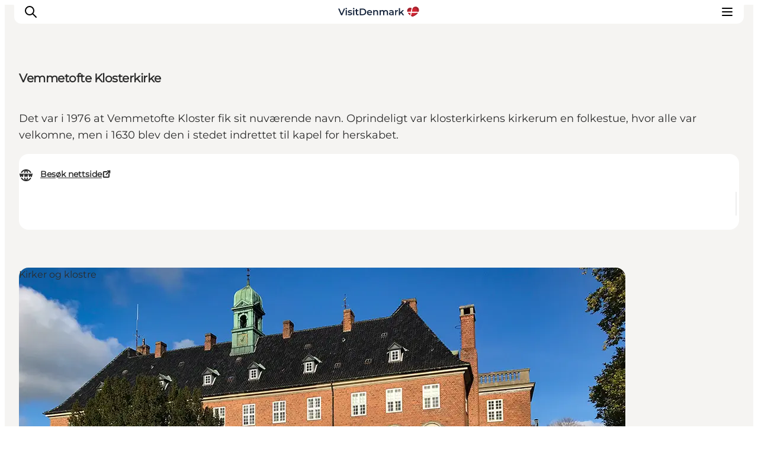

--- FILE ---
content_type: text/html; charset=utf-8
request_url: https://www.visitdenmark.no/danmark/planlegg-reisen/vemmetofte-klosterkirke-gdk1059155
body_size: 18585
content:
<!DOCTYPE html><html lang="nb"><head><meta charSet="utf-8"/><meta name="viewport" content="width=device-width, initial-scale=1"/><link rel="preload" href="https://www.visitdenmark.com/files/visitdenmark.com/2023-03/VDK-logo.svg" as="image"/><link rel="stylesheet" href="/_next/static/chunks/c3c14b71bb5e25c5.css" data-precedence="next"/><link rel="stylesheet" href="/_next/static/chunks/e6d2efe0c30df128.css" data-precedence="next"/><link rel="stylesheet" href="/_next/static/chunks/cd4224f4486f39fb.css" data-precedence="next"/><link rel="stylesheet" href="/_next/static/chunks/3da40ae3de3017f8.css" data-precedence="next"/><link rel="stylesheet" href="/_next/static/chunks/b96d80b8fafe6a10.css" data-precedence="next"/><link rel="stylesheet" href="/_next/static/chunks/e1eaa1023e970b2a.css" data-precedence="next"/><link rel="stylesheet" href="/_next/static/chunks/163f657a16afbe5e.css" data-precedence="next"/><link rel="preload" as="script" fetchPriority="low" href="/_next/static/chunks/29f89178b15baee4.js"/><script src="/_next/static/chunks/f5293b943f689787.js" async=""></script><script src="/_next/static/chunks/21ce2c2412a1a327.js" async=""></script><script src="/_next/static/chunks/d0300bffb79131f2.js" async=""></script><script src="/_next/static/chunks/69af614134295f11.js" async=""></script><script src="/_next/static/chunks/turbopack-533ea817eca1e741.js" async=""></script><script src="/_next/static/chunks/82e40dc41a110604.js" async=""></script><script src="/_next/static/chunks/c19b156974b94b42.js" async=""></script><script src="/_next/static/chunks/9fcf33e2b08b5d0d.js" async=""></script><script src="/_next/static/chunks/1dc127070262d0de.js" async=""></script><script src="/_next/static/chunks/8e90e06892d09946.js" async=""></script><script src="/_next/static/chunks/4c2c4b59bbf4c031.js" async=""></script><script src="/_next/static/chunks/d7b10bb9e2cbd622.js" async=""></script><script src="/_next/static/chunks/c72cc1015981e0f2.js" async=""></script><script src="/_next/static/chunks/3cb2c3781678e163.js" async=""></script><script src="/_next/static/chunks/317d3da10ab1a50f.js" async=""></script><script src="/_next/static/chunks/c7625667a980dd7c.js" async=""></script><script src="/_next/static/chunks/8224d0b9ea5d8a58.js" async=""></script><script src="/_next/static/chunks/9f0f732e50e2ba8e.js" async=""></script><script src="/_next/static/chunks/50884ebda7a90d1d.js" async=""></script><meta name="next-size-adjust" content=""/><meta property="cludo:category_primary" content="Attraktioner"/><meta property="cludo:category_secondary" content="Kirker og klostre"/><meta property="cludo:content_type" content="Product"/><meta property="cludo:image" content="https://files.guidedanmark.org/files/444/211908_Vemmetofte_Kloster_05.jpg"/><title>Vemmetofte Klosterkirke | Historisk kloster ved Faxe på Sydsjælland</title><meta name="description" content="Det var i 1976 at Vemmetofte Kloster fik sit nuværende navn. Oprindeligt var klosterkirkens kirkerum en folkestue, hvor alle var velkomne, men i 1630 blev den i stedet indrettet til kapel for herskabet."/><link rel="manifest" href="/manifest.json"/><meta name="image_src" content="https://files.guidedanmark.org/files/444/211908_Vemmetofte_Kloster_05.jpg"/><meta name="twitter:card" content="summary_large_image"/><meta name="twitter:description" content="Det var i 1976 at Vemmetofte Kloster fik sit nuværende navn. Oprindeligt var klosterkirkens kirkerum en folkestue, hvor alle var velkomne, men i 1630 blev den i stedet indrettet til kapel for herskabet."/><meta name="twitter:title" content="Vemmetofte Klosterkirke | Historisk kloster ved Faxe på Sydsjælland"/><meta name="twitter:image" content="https://files.guidedanmark.org/files/444/211908_Vemmetofte_Kloster_05.jpg"/><meta name="google-site-verification" content="nFS-AAJtmGaeMQLrpEWzO9Sjn6hAhJPz-D6x3abjJpY"/><link rel="canonical" href="https://www.sydsjaellandmoen.dk/sydsjaelland-moen/soeg-efter-oplevelser/vemmetofte-klosterkirke-gdk1059155"/><link rel="alternate" hrefLang="en" href="https://www.visitdenmark.com/denmark/plan-your-trip/vemmetofte-conventchurch-gdk1059155"/><link rel="alternate" hrefLang="da" href="https://www.visitdenmark.dk/danmark/explore/vemmetofte-klosterkirke-gdk1059155"/><link rel="alternate" hrefLang="de" href="https://www.visitdenmark.de/daenemark/reiseplanung/vemmetofte-klosterkirche-gdk1059155"/><link rel="alternate" hrefLang="fr" href="https://www.visitdenmark.fr/danemark/planifiez-votre-voyage/vemmetofte-conventchurch-gdk1059155"/><link rel="alternate" hrefLang="it" href="https://www.visitdenmark.it/danimarca/pianifica-il-viaggio/vemmetofte-conventchurch-gdk1059155"/><link rel="alternate" hrefLang="nl" href="https://www.visitdenmark.nl/denemarken/reis-plannen/vemmetofte-conventchurch-gdk1059155"/><link rel="alternate" hrefLang="sv" href="https://www.visitdenmark.se/danmark/planera-resan/vemmetofte-conventchurch-gdk1059155"/><link rel="alternate" hrefLang="nb" href="https://www.visitdenmark.no/danmark/planlegg-reisen/vemmetofte-klosterkirke-gdk1059155"/><meta name="mobile-web-app-capable" content="yes"/><meta name="apple-mobile-web-app-title" content="Visit Denmark"/><meta name="apple-mobile-web-app-status-bar-style" content="default"/><meta property="og:title" content="Vemmetofte Klosterkirke | Historisk kloster ved Faxe på Sydsjælland"/><meta property="og:description" content="Det var i 1976 at Vemmetofte Kloster fik sit nuværende navn. Oprindeligt var klosterkirkens kirkerum en folkestue, hvor alle var velkomne, men i 1630 blev den i stedet indrettet til kapel for herskabet."/><meta property="og:url" content="https://www.sydsjaellandmoen.dk/sydsjaelland-moen/soeg-efter-oplevelser/vemmetofte-klosterkirke-gdk1059155"/><meta property="og:site_name" content="VisitDenmark"/><meta property="og:image" content="https://files.guidedanmark.org/files/444/211908_Vemmetofte_Kloster_05.jpg"/><meta name="twitter:card" content="summary_large_image"/><meta name="twitter:title" content="Vemmetofte Klosterkirke | Historisk kloster ved Faxe på Sydsjælland"/><meta name="twitter:description" content="Det var i 1976 at Vemmetofte Kloster fik sit nuværende navn. Oprindeligt var klosterkirkens kirkerum en folkestue, hvor alle var velkomne, men i 1630 blev den i stedet indrettet til kapel for herskabet."/><meta name="twitter:image" content="https://files.guidedanmark.org/files/444/211908_Vemmetofte_Kloster_05.jpg"/><link rel="icon" href="/favicon.ico?favicon.6ef1db39.ico" sizes="48x48" type="image/x-icon"/><link rel="icon" href="/icon0.svg?icon0.f45f2625.svg" sizes="any" type="image/svg+xml"/><link rel="icon" href="/icon1.png?icon1.43be722a.png" sizes="96x96" type="image/png"/><link rel="apple-touch-icon" href="/apple-icon.png?apple-icon.ff66f5fa.png" sizes="180x180" type="image/png"/><script src="/_next/static/chunks/a6dad97d9634a72d.js" noModule=""></script></head><body class="montserrat_a6b03b6-module__xwFC0W__className flex flex-col items-center antialiased"><div hidden=""><!--$--><!--/$--></div><script>
(function(){
  var lang="nb";
  var hash="6df6fa9e";
  var url="/api/dictionary?lang="+lang+"&hash="+hash;
  var cached=null;
  
  // Try localStorage cache first (instant, no network)
  try{
    var stored=localStorage.getItem("__dict_"+lang);
    if(stored){
      var parsed=JSON.parse(stored);
      if(parsed.hash===hash){
        cached=parsed.data;
      }
    }
  }catch(e){}
  
  if(cached){
    window.__TRANSLATIONS__=cached;
    window.__CURRENT_LANG__=lang;
    window.__DICT_HASH__=hash;
  }else{
    // Synchronous XHR to block until translations load (hydration safety)
    var xhr=new XMLHttpRequest();
    xhr.open("GET",url,false);
    try{
      xhr.send();
      if(xhr.status===200){
        var data=JSON.parse(xhr.responseText);
        window.__TRANSLATIONS__=data;
        window.__CURRENT_LANG__=lang;
        window.__DICT_HASH__=hash;
        // Cache in localStorage for next page load
        try{
          localStorage.setItem("__dict_"+lang,JSON.stringify({hash:hash,data:data}));
        }catch(e){}
      }
    }catch(e){
      console.error("Failed to load translations:",e);
    }
  }
})();
</script><script>
(function() {
  function supportsModernCSS() {
    if (!window.CSS || !window.CSS.supports) {
      return false;
    }
    try {
      var style = document.createElement('style');
      style.textContent = '@layer test {}';
      document.head.appendChild(style);
      var supportsLayers = style.sheet && style.sheet.cssRules.length > 0;
      document.head.removeChild(style);
      return supportsLayers;
    } catch (e) {
      return false;
    }
  }
  var isModern = supportsModernCSS();
  if (isModern) {
    return;
  }
  var link = document.createElement('link');
  link.rel = 'stylesheet';
  link.href = '/styles/legacy.css';
  document.head.appendChild(link);
})();
        </script><header class="top-0 z-50 w-[calc(100%-40px)] lg:w-[calc(100%-64px)] max-w-[1920px] px-6 lg:px-8 py-5 bg-white items-center justify-between transition-transform duration-300 hidden lg:flex header-curved fixed"><div class="flex items-center gap-4"><div class="flex items-center w-auto"><a href="/" class="block h-5" aria-label="Go to homepage"><img src="https://www.visitdenmark.com/files/visitdenmark.com/2023-03/VDK-logo.svg" alt="VisitDenmark" width="158" height="23" class="h-full w-auto object-contain" loading="eager"/></a></div></div><nav aria-label="Navigation" class="z-10"><ul class="flex flex-col whitespace-nowrap lg:flex-row lg:items-center gap-6"><li class="shrink-0"><a href="https://www.visitdenmark.no/danmark/inspirasjon" class="py-4 text-sm font-semibold tracking-tight hover:underline ">Inspirasjon</a></li><li class="shrink-0"><a href="https://www.visitdenmark.no/danmark/reisemal" class="py-4 text-sm font-semibold tracking-tight hover:underline ">Reisemål</a></li><li class="shrink-0"><a href="https://www.visitdenmark.no/danmark/aktiviteter" class="py-4 text-sm font-semibold tracking-tight hover:underline ">Aktiviteter</a></li><li class="shrink-0"><a href="https://www.visitdenmark.no/danmark/overnatting" class="py-4 text-sm font-semibold tracking-tight hover:underline ">Overnatting</a></li><li class="shrink-0"><a href="https://www.visitdenmark.no/danmark/planlegg-reisen" class="py-4 text-sm font-semibold tracking-tight hover:underline font-semibold">Planlegg reisen</a></li></ul></nav><div class="flex items-center gap-1"><div><button type="button" class="flex items-center gap-0.5 text-xs font-semibold border border-grey-2 rounded-[5px] pl-2 pr-1 py-1" aria-expanded="false" aria-haspopup="true">Site<svg xmlns="http://www.w3.org/2000/svg" width="16" height="16" viewBox="0 0 24 24" fill="none" stroke="currentColor" stroke-width="2" stroke-linecap="round" stroke-linejoin="round" class="tabler-icon tabler-icon-chevron-down "><path d="M6 9l6 6l6 -6"></path></svg></button></div><div><button type="button" class="flex items-center gap-0.5 text-xs font-semibold border border-grey-2 rounded-[5px] pl-2 pr-1 py-1" aria-expanded="false" aria-haspopup="true"><div class="flex items-center gap-1"><svg xmlns="http://www.w3.org/2000/svg" width="16" height="16" viewBox="0 0 24 24" fill="none" stroke="currentColor" stroke-width="2" stroke-linecap="round" stroke-linejoin="round" class="tabler-icon tabler-icon-world "><path d="M3 12a9 9 0 1 0 18 0a9 9 0 0 0 -18 0"></path><path d="M3.6 9h16.8"></path><path d="M3.6 15h16.8"></path><path d="M11.5 3a17 17 0 0 0 0 18"></path><path d="M12.5 3a17 17 0 0 1 0 18"></path></svg><span class="sr-only">Velg språk</span></div><svg xmlns="http://www.w3.org/2000/svg" width="16" height="16" viewBox="0 0 24 24" fill="none" stroke="currentColor" stroke-width="2" stroke-linecap="round" stroke-linejoin="round" class="tabler-icon tabler-icon-chevron-down "><path d="M6 9l6 6l6 -6"></path></svg></button></div><button type="button" id="search" class="items-center gap-0.5 text-xs font-semibold border border-grey-2 rounded-[5px] pl-1 pr-1 py-1 hidden lg:flex"><svg xmlns="http://www.w3.org/2000/svg" width="16" height="16" viewBox="0 0 24 24" fill="none" stroke="currentColor" stroke-width="2" stroke-linecap="round" stroke-linejoin="round" class="tabler-icon tabler-icon-search "><path d="M10 10m-7 0a7 7 0 1 0 14 0a7 7 0 1 0 -14 0"></path><path d="M21 21l-6 -6"></path></svg><span class="sr-only">Søk</span></button></div></header><header class="fixed top-0 z-50 flex w-[calc(100%-48px)] items-center justify-between lg:hidden"><div class="header-curved z-30 flex w-full items-center justify-between py-2"><button type="button" id="mobile-search" class="appearance-none bg-transparent border-0 items-center gap-0.5 text-xs font-semibold z-20 ml-2 p-2"><svg xmlns="http://www.w3.org/2000/svg" width="24" height="24" viewBox="0 0 24 24" fill="none" stroke="currentColor" stroke-width="2" stroke-linecap="round" stroke-linejoin="round" class="tabler-icon tabler-icon-search "><path d="M10 10m-7 0a7 7 0 1 0 14 0a7 7 0 1 0 -14 0"></path><path d="M21 21l-6 -6"></path></svg></button><div class="flex items-center z-20 max-h-[18px] w-auto transition-all"><a href="/" class="block h-5" aria-label="Go to homepage"><img src="https://www.visitdenmark.com/files/visitdenmark.com/2023-03/VDK-logo.svg" alt="VisitDenmark" width="123" height="18" class="h-full w-auto object-contain" loading="eager"/></a></div><button type="button" class="appearance-none bg-transparent border-0 z-50 p-2 mr-2" aria-label="Open menu"><svg xmlns="http://www.w3.org/2000/svg" width="24" height="24" viewBox="0 0 24 24" fill="none" stroke="currentColor" stroke-width="2" stroke-linecap="round" stroke-linejoin="round" class="tabler-icon tabler-icon-menu-2 "><path d="M4 6l16 0"></path><path d="M4 12l16 0"></path><path d="M4 18l16 0"></path></svg></button></div><div class="fixed inset-0 z-10 bg-white" style="transform:translateY(-100%);transition:transform 300ms ease-in-out"><nav class="px-6 pt-30"><ul class="flex flex-col whitespace-nowrap lg:flex-row lg:items-center"><li class="shrink-0"><a href="https://www.visitdenmark.no/danmark/inspirasjon" class="block w-full text-left py-5 text-xl font-semibold border-b border-grey-2 focus:-mx-8 focus:bg-foreground focus:text-background focus:px-8 focus:w-[calc(100%+56px)] active:-mx-8 active:bg-foreground active:text-background active:px-8 active:w-[calc(100%+56px)] ">Inspirasjon</a></li><li class="shrink-0"><a href="https://www.visitdenmark.no/danmark/reisemal" class="block w-full text-left py-5 text-xl font-semibold border-b border-grey-2 focus:-mx-8 focus:bg-foreground focus:text-background focus:px-8 focus:w-[calc(100%+56px)] active:-mx-8 active:bg-foreground active:text-background active:px-8 active:w-[calc(100%+56px)] ">Reisemål</a></li><li class="shrink-0"><a href="https://www.visitdenmark.no/danmark/aktiviteter" class="block w-full text-left py-5 text-xl font-semibold border-b border-grey-2 focus:-mx-8 focus:bg-foreground focus:text-background focus:px-8 focus:w-[calc(100%+56px)] active:-mx-8 active:bg-foreground active:text-background active:px-8 active:w-[calc(100%+56px)] ">Aktiviteter</a></li><li class="shrink-0"><a href="https://www.visitdenmark.no/danmark/overnatting" class="block w-full text-left py-5 text-xl font-semibold border-b border-grey-2 focus:-mx-8 focus:bg-foreground focus:text-background focus:px-8 focus:w-[calc(100%+56px)] active:-mx-8 active:bg-foreground active:text-background active:px-8 active:w-[calc(100%+56px)] ">Overnatting</a></li><li class="shrink-0"><a href="https://www.visitdenmark.no/danmark/planlegg-reisen" class="block w-full text-left py-5 text-xl font-semibold border-b border-grey-2 focus:-mx-8 focus:bg-foreground focus:text-background focus:px-8 focus:w-[calc(100%+56px)] active:-mx-8 active:bg-foreground active:text-background active:px-8 active:w-[calc(100%+56px)] font-semibold">Planlegg reisen</a></li></ul></nav><div class="absolute bottom-0 left-0 right-0 p-6 bg-white"><div class="flex items-stretch gap-2"><button type="button" class="flex items-center gap-1 text-sm font-semibold border border-grey-2 rounded-[5px] px-2 py-3">Turist<svg xmlns="http://www.w3.org/2000/svg" width="16" height="16" viewBox="0 0 24 24" fill="none" stroke="currentColor" stroke-width="2" stroke-linecap="round" stroke-linejoin="round" class="tabler-icon tabler-icon-chevron-down "><path d="M6 9l6 6l6 -6"></path></svg></button><button type="button" class="flex items-center gap-1 text-sm font-semibold border border-grey-2 rounded-[5px] px-2 py-2"><svg xmlns="http://www.w3.org/2000/svg" width="24" height="24" viewBox="0 0 24 24" fill="none" stroke="currentColor" stroke-width="2" stroke-linecap="round" stroke-linejoin="round" class="tabler-icon tabler-icon-world "><path d="M3 12a9 9 0 1 0 18 0a9 9 0 0 0 -18 0"></path><path d="M3.6 9h16.8"></path><path d="M3.6 15h16.8"></path><path d="M11.5 3a17 17 0 0 0 0 18"></path><path d="M12.5 3a17 17 0 0 1 0 18"></path></svg><svg xmlns="http://www.w3.org/2000/svg" width="16" height="16" viewBox="0 0 24 24" fill="none" stroke="currentColor" stroke-width="2" stroke-linecap="round" stroke-linejoin="round" class="tabler-icon tabler-icon-chevron-down "><path d="M6 9l6 6l6 -6"></path></svg></button></div></div></div><div class="fixed inset-0 z-50 transition-opacity pointer-events-none opacity-0"><div class="absolute inset-0 bg-foreground/30"></div><div role="dialog" aria-modal="true" aria-labelledby="panel-title-Select site" aria-hidden="true" class="absolute bottom-0 left-0 right-0 z-50 bg-white rounded-t-xl p-6 transition-transform duration-300 ease-in-out translate-y-full"><div class="flex justify-between items-center mb-4"><h2 id="panel-title-Select site" class="text-lg font-semibold">Select site</h2><button type="button" class="p-2"><svg xmlns="http://www.w3.org/2000/svg" width="24" height="24" viewBox="0 0 24 24" fill="none" stroke="currentColor" stroke-width="2" stroke-linecap="round" stroke-linejoin="round" class="tabler-icon tabler-icon-x "><path d="M18 6l-12 12"></path><path d="M6 6l12 12"></path></svg></button></div><div class="overflow-y-auto max-h-[60vh]"><ul class="space-y-4"><li><a href="https://www.visitdenmark.no/danmark" class="active:outline-foreground block py-2 text-xs font-semibold active:outline-1 active:outline-offset-2">Turist</a></li><li><a href="https://www.visitdenmark.no/presse" class="active:outline-foreground block py-2 text-xs font-semibold active:outline-1 active:outline-offset-2">Presse</a></li></ul></div></div></div><div class="fixed inset-0 z-50 transition-opacity pointer-events-none opacity-0"><div class="absolute inset-0 bg-foreground/30"></div><div role="dialog" aria-modal="true" aria-labelledby="panel-title-Select language" aria-hidden="true" class="absolute bottom-0 left-0 right-0 z-50 bg-white rounded-t-xl p-6 transition-transform duration-300 ease-in-out translate-y-full"><div class="flex justify-between items-center mb-4"><h2 id="panel-title-Select language" class="text-lg font-semibold">Select language</h2><button type="button" class="p-2"><svg xmlns="http://www.w3.org/2000/svg" width="24" height="24" viewBox="0 0 24 24" fill="none" stroke="currentColor" stroke-width="2" stroke-linecap="round" stroke-linejoin="round" class="tabler-icon tabler-icon-x "><path d="M18 6l-12 12"></path><path d="M6 6l12 12"></path></svg></button></div><div class="overflow-y-auto max-h-[60vh]"><a href="https://www.visitdenmark.com/" class="block w-full text-left cursor-pointer py-3 text-xs font-semibold px-0 focus:underline text-gray-700 hover:bg-gray-100 hover:text-gray-900">English</a><a href="https://www.visitdenmark.dk/" class="block w-full text-left cursor-pointer py-3 text-xs font-semibold px-0 focus:underline text-gray-700 hover:bg-gray-100 hover:text-gray-900">Danish</a><a href="https://www.visitdenmark.de/" class="block w-full text-left cursor-pointer py-3 text-xs font-semibold px-0 focus:underline text-gray-700 hover:bg-gray-100 hover:text-gray-900">Deutsch</a><a href="https://www.visitdenmark.fr/" class="block w-full text-left cursor-pointer py-3 text-xs font-semibold px-0 focus:underline text-gray-700 hover:bg-gray-100 hover:text-gray-900">Français</a><a href="https://www.visitdenmark.it/" class="block w-full text-left cursor-pointer py-3 text-xs font-semibold px-0 focus:underline text-gray-700 hover:bg-gray-100 hover:text-gray-900">Italiano</a><a href="https://www.visitdenmark.nl/" class="block w-full text-left cursor-pointer py-3 text-xs font-semibold px-0 focus:underline text-gray-700 hover:bg-gray-100 hover:text-gray-900">Nederlands</a><a href="https://www.visitdenmark.se/" class="block w-full text-left cursor-pointer py-3 text-xs font-semibold px-0 focus:underline text-gray-700 hover:bg-gray-100 hover:text-gray-900">Svenska</a><a href="https://www.visitdenmark.no/" class="block w-full text-left hover:bg-gray-100 cursor-pointer py-3 text-xs px-0 focus:underline font-medium bg-white text-grey-3">Norsk</a></div></div></div></header><!--$!--><template data-dgst="BAILOUT_TO_CLIENT_SIDE_RENDERING"></template><!--/$--><main><script type="application/ld+json">{"@context":"https://schema.org","@graph":[{"@type":"PlaceOfWorship","name":"Vemmetofte Klosterkirke","geo":{"@type":"GeoCoordinates","latitude":"55.255394","longitude":"12.225608"},"address":{"@type":"PostalAddress","streetAddress":"Klostervej 3","postalCode":"4640"}},{"@type":"Product","name":"Vemmetofte Klosterkirke","image":{"@type":"ImageObject","url":"https://files.guidedanmark.org/files/444/211908_Vemmetofte_Kloster_05.jpg"}}]}</script><article data-node-type="Product"><div class="product-hero relative" style="background-color:#F5F4F2;color:#2B2B2B"><div class="grid-system"><div class="container-full flex flex-col pt-24"><div class="lg:flex grow flex-col items-center lg:justify-center"><div class="flex flex-col gap-8 lg:grid-sub-system text-left"><h1 class="h2 font-extrabold lg:col-span-6">Vemmetofte Klosterkirke</h1><div class="lg:col-span-6 lg:col-start-1"><p class="text-lg pt-2 font-medium">Det var i 1976 at Vemmetofte Kloster fik sit nuværende navn. Oprindeligt var klosterkirkens kirkerum en folkestue, hvor alle var velkomne, men i 1630 blev den i stedet indrettet til kapel for herskabet.  </p></div><div class="lg:col-span-6 lg:col-start-1 flex flex-col items-start sm:flex-row flex-wrap sm:items-center gap-4 lg:mt-6"></div><div class="lg:col-span-5 lg:col-start-9 lg:row-start-1 lg:row-span-3 3xl:col-start-10"><div class="product-meta bg-white px-6 pb-6 rounded-2xl pt-6"><div class="inline-grid grid-cols-[1.25rem_1fr] gap-4 w-full font-medium text-foreground"><div data-testid="website-icon" class="col-start-1"><svg xmlns="http://www.w3.org/2000/svg" width="24" height="24" viewBox="0 0 24 24" fill="none" stroke="currentColor" stroke-width="2" stroke-linecap="round" stroke-linejoin="round" class="tabler-icon tabler-icon-world-www "><path d="M19.5 7a9 9 0 0 0 -7.5 -4a8.991 8.991 0 0 0 -7.484 4"></path><path d="M11.5 3a16.989 16.989 0 0 0 -1.826 4"></path><path d="M12.5 3a16.989 16.989 0 0 1 1.828 4"></path><path d="M19.5 17a9 9 0 0 1 -7.5 4a8.991 8.991 0 0 1 -7.484 -4"></path><path d="M11.5 21a16.989 16.989 0 0 1 -1.826 -4"></path><path d="M12.5 21a16.989 16.989 0 0 0 1.828 -4"></path><path d="M2 10l1 4l1.5 -4l1.5 4l1 -4"></path><path d="M17 10l1 4l1.5 -4l1.5 4l1 -4"></path><path d="M9.5 10l1 4l1.5 -4l1.5 4l1 -4"></path></svg></div><div data-testid="website-text" class="col-start-2 text-sm font-semibold"><a href="https://www.vemmetofte.dk/historie/" target="_blank" rel="noopener noreferrer" class="text-sm font-semibold text-primary underline hover:text-foreground/80 flex items-center gap-1">Besøk nettside<!-- --> <svg xmlns="http://www.w3.org/2000/svg" width="16" height="16" viewBox="0 0 24 24" fill="none" stroke="currentColor" stroke-width="3" stroke-linecap="round" stroke-linejoin="round" class="tabler-icon tabler-icon-external-link shrink-0"><path d="M12 6h-6a2 2 0 0 0 -2 2v10a2 2 0 0 0 2 2h10a2 2 0 0 0 2 -2v-6"></path><path d="M11 13l9 -9"></path><path d="M15 4h5v5"></path></svg></a></div><div data-testid="trip-advisor" class="col-start-1 col-span-2 max-h-10 overflow-hidden"><iframe src="https://www.tripadvisor.com/WidgetEmbed-cdspropertysummary?display=true&amp;amp;isTA=true&amp;amp;partnerId=7183A2422742427DBB2F718F5345CF36&amp;amp;lang=en&amp;amp;locationId=3592285" title="TripAdvisorWidget" sandbox="allow-same-origin" class="aspect-auto w-full -ml-2 -mt-1"></iframe></div></div></div></div></div></div><div class="w-full mb-16 mt-16" id="product-hero-media-wrapper"><div class="relative aspect-video flex [&amp;&gt;.labelled]:w-full [&amp;&gt;.labelled]:h-full" style="--color-background:#F5F4F2"><div class="relative labelled" data-label-position-x="start" data-label-position-y="top" style="--border-radius:var(--radius-xl)"><picture class="hero-gradient--bottom rounded"><source srcSet="https://files.guidedanmark.org/files/444/211908_Vemmetofte_Kloster_05.jpg?width=213&amp;height=120&amp;mode=crop&amp;scale=down&amp;format=webp&amp;webp.quality=60 213w, https://files.guidedanmark.org/files/444/211908_Vemmetofte_Kloster_05.jpg?width=427&amp;height=240&amp;mode=crop&amp;scale=down&amp;format=webp&amp;webp.quality=60 427w, https://files.guidedanmark.org/files/444/211908_Vemmetofte_Kloster_05.jpg?width=427&amp;height=240&amp;mode=crop&amp;scale=down&amp;format=webp&amp;webp.quality=60 427w, https://files.guidedanmark.org/files/444/211908_Vemmetofte_Kloster_05.jpg?width=1280&amp;height=720&amp;mode=crop&amp;scale=down&amp;format=webp&amp;webp.quality=60 1280w, https://files.guidedanmark.org/files/444/211908_Vemmetofte_Kloster_05.jpg?width=1707&amp;height=960&amp;mode=crop&amp;scale=down&amp;format=webp&amp;webp.quality=60 1707w, https://files.guidedanmark.org/files/444/211908_Vemmetofte_Kloster_05.jpg?width=2000&amp;height=1125&amp;mode=crop&amp;scale=down&amp;format=webp&amp;webp.quality=60 2000w" type="image/webp"/><source srcSet="https://files.guidedanmark.org/files/444/211908_Vemmetofte_Kloster_05.jpg?width=213&amp;height=120&amp;mode=crop&amp;scale=down&amp;format=jpeg&amp;jpeg.quality=70 213w, https://files.guidedanmark.org/files/444/211908_Vemmetofte_Kloster_05.jpg?width=427&amp;height=240&amp;mode=crop&amp;scale=down&amp;format=jpeg&amp;jpeg.quality=70 427w, https://files.guidedanmark.org/files/444/211908_Vemmetofte_Kloster_05.jpg?width=427&amp;height=240&amp;mode=crop&amp;scale=down&amp;format=jpeg&amp;jpeg.quality=70 427w, https://files.guidedanmark.org/files/444/211908_Vemmetofte_Kloster_05.jpg?width=1280&amp;height=720&amp;mode=crop&amp;scale=down&amp;format=jpeg&amp;jpeg.quality=70 1280w, https://files.guidedanmark.org/files/444/211908_Vemmetofte_Kloster_05.jpg?width=1707&amp;height=960&amp;mode=crop&amp;scale=down&amp;format=jpeg&amp;jpeg.quality=70 1707w, https://files.guidedanmark.org/files/444/211908_Vemmetofte_Kloster_05.jpg?width=2000&amp;height=1125&amp;mode=crop&amp;scale=down&amp;format=jpeg&amp;jpeg.quality=70 2000w" type="image/jpeg"/><img src="https://files.guidedanmark.org/files/444/211908_Vemmetofte_Kloster_05.jpg" alt="Vemmetofte Klosterkirke" width="800" height="450" loading="eager" fetchPriority="high" class="rounded-2xl object-cover" style="display:block;width:100%;aspect-ratio:1/0.5625" data-testaspectratio="SIXTEEN_NINE"/></picture><div class="not-prose flex items-center gap-3 flex-col absolute bottom-6 left-6 text-grey-1" data-testid="location-vertical"><span class="text-inherit flex items-center gap-1 font-semibold tracking-tight text-xs" data-testid="location-text"><svg width="12" height="15" viewBox="0 0 12 15" fill="none" xmlns="http://www.w3.org/2000/svg" data-testid="location-icon"><path d="M10.2424 2.41357C11.344 3.51497 11.974 5.00159 11.9992 6.55908C12.0245 8.11657 11.443 9.62283 10.3778 10.7594L10.2424 10.8994L7.41384 13.7273C7.05494 14.086 6.57311 14.2948 6.06598 14.3115C5.55885 14.3282 5.06432 14.1516 4.68258 13.8173L4.58658 13.7273L1.75732 10.8987C0.632129 9.77349 0 8.2474 0 6.65613C0 5.06486 0.632129 3.53877 1.75732 2.41357C2.88252 1.28838 4.40861 0.65625 5.99988 0.65625C7.59115 0.65625 9.11724 1.28838 10.2424 2.41357ZM5.99988 4.65618C5.73724 4.65618 5.47718 4.70791 5.23453 4.80842C4.99189 4.90893 4.77142 5.05624 4.5857 5.24195C4.39999 5.42767 4.25268 5.64814 4.15217 5.89078C4.05166 6.13343 3.99993 6.39349 3.99993 6.65613C3.99993 6.91877 4.05166 7.17883 4.15217 7.42148C4.25268 7.66412 4.39999 7.88459 4.5857 8.07031C4.77142 8.25602 4.99189 8.40333 5.23453 8.50384C5.47718 8.60435 5.73724 8.65608 5.99988 8.65608C6.5303 8.65608 7.03899 8.44537 7.41406 8.07031C7.78912 7.69524 7.99983 7.18655 7.99983 6.65613C7.99983 6.12571 7.78912 5.61702 7.41406 5.24195C7.03899 4.86689 6.5303 4.65618 5.99988 4.65618Z" fill="currentColor"></path></svg>Faxe, Sydsjælland</span></div><div class="absolute start-0 top-0"><div class="label">Kirker og klostre</div></div></div></div><div class="not-prose text-inherit flex items-center gap-3 flex-row mt-4" data-testid="location-inline"><div class="flex gap-1 items-start flex-row"><span class="text-xs font-medium flex gap-1" data-testid="location-photographer"><span>Bilde<!-- -->:<!-- --> <!-- -->Visit Sydsjælland &amp; Møn</span></span></div></div></div></div></div></div><div class="grid-system"><div class="container-full mt-12 mb-16"><div class="not-prose gap-y-5 rounded-2xl bg-background relative"><picture><source srcSet="https://files.guidedanmark.org/files/444/211909_Vemmetofte_Kloster_06.jpg?width=213&amp;height=120&amp;mode=crop&amp;scale=down&amp;format=webp&amp;webp.quality=60 213w, https://files.guidedanmark.org/files/444/211909_Vemmetofte_Kloster_06.jpg?width=427&amp;height=240&amp;mode=crop&amp;scale=down&amp;format=webp&amp;webp.quality=60 427w, https://files.guidedanmark.org/files/444/211909_Vemmetofte_Kloster_06.jpg?width=427&amp;height=240&amp;mode=crop&amp;scale=down&amp;format=webp&amp;webp.quality=60 427w, https://files.guidedanmark.org/files/444/211909_Vemmetofte_Kloster_06.jpg?width=1280&amp;height=720&amp;mode=crop&amp;scale=down&amp;format=webp&amp;webp.quality=60 1280w, https://files.guidedanmark.org/files/444/211909_Vemmetofte_Kloster_06.jpg?width=1707&amp;height=960&amp;mode=crop&amp;scale=down&amp;format=webp&amp;webp.quality=60 1707w, https://files.guidedanmark.org/files/444/211909_Vemmetofte_Kloster_06.jpg?width=2000&amp;height=1125&amp;mode=crop&amp;scale=down&amp;format=webp&amp;webp.quality=60 2000w" type="image/webp" sizes="(max-width: 420px) 83vw, (max-width: 512px) 83vw, (max-width: 768px) 76vw, (max-width: 1023px) 76vw, 71vw"/><source srcSet="https://files.guidedanmark.org/files/444/211909_Vemmetofte_Kloster_06.jpg?width=213&amp;height=120&amp;mode=crop&amp;scale=down&amp;format=jpeg&amp;jpeg.quality=70 213w, https://files.guidedanmark.org/files/444/211909_Vemmetofte_Kloster_06.jpg?width=427&amp;height=240&amp;mode=crop&amp;scale=down&amp;format=jpeg&amp;jpeg.quality=70 427w, https://files.guidedanmark.org/files/444/211909_Vemmetofte_Kloster_06.jpg?width=427&amp;height=240&amp;mode=crop&amp;scale=down&amp;format=jpeg&amp;jpeg.quality=70 427w, https://files.guidedanmark.org/files/444/211909_Vemmetofte_Kloster_06.jpg?width=1280&amp;height=720&amp;mode=crop&amp;scale=down&amp;format=jpeg&amp;jpeg.quality=70 1280w, https://files.guidedanmark.org/files/444/211909_Vemmetofte_Kloster_06.jpg?width=1707&amp;height=960&amp;mode=crop&amp;scale=down&amp;format=jpeg&amp;jpeg.quality=70 1707w, https://files.guidedanmark.org/files/444/211909_Vemmetofte_Kloster_06.jpg?width=2000&amp;height=1125&amp;mode=crop&amp;scale=down&amp;format=jpeg&amp;jpeg.quality=70 2000w" type="image/jpeg" sizes="(max-width: 420px) 83vw, (max-width: 512px) 83vw, (max-width: 768px) 76vw, (max-width: 1023px) 76vw, 71vw"/><img src="https://files.guidedanmark.org/files/444/211909_Vemmetofte_Kloster_06.jpg" alt="Vemmetofte Klosterkirke" width="800" height="450" loading="lazy" class="rounded-2xl object-cover" sizes="(max-width: 420px) 83vw, (max-width: 512px) 83vw, (max-width: 768px) 76vw, (max-width: 1023px) 76vw, 71vw" style="display:block;width:100%;aspect-ratio:1/0.5625" data-testaspectratio="SIXTEEN_NINE"/></picture><div class="not-prose text-inherit flex items-center gap-3 flex-row mt-2" data-testid="location-inline"><div class="flex gap-1 items-start flex-row"><span class="text-xs font-medium flex gap-1" data-testid="location-photographer"><span>Bilde<!-- -->:<!-- --> <!-- -->Visit Sydsjælland &amp; Møn</span></span></div></div></div></div></div><div class="grid-system mt-16"><div data-delta="1" class="paragraph-item paragraph-item-1 paragraph-type--text prose font-medium container-text content-column:container-text--article w-full min-w-full"><p>Kirken er beliggende i selve herregårdsbygningen med indgang i porten. Oprindelig borgstue, senere adeligt andagtskapel.<br/><br/> I 1715 indrettet som kirke af Prins Carl med rigt inventar i barok. Væggene prydes af en stor samling malerier med motiver fra lidelseshistorien, af maleren H. Krock, ca. 1715. <br/><br/> Kirken er åben hver anden søndag ved almindelig gudstjeneste.</p></div><div class="col-[content] lg:col-start-7 lg:col-span-5 mt-8 border-t border-grey-2 pt-4 mb-8"><div class="flex flex-wrap gap-4"><a href="https://www.tripadvisor.dk/Attraction_Review-g1942915-d3592285-Reviews-Vemmetofte_Klosterkirke-Faxe_Ladeplads_Faxe_Municipality_South_Zealand_Zealand.html" target="_blank" rel="noopener noreferrer" class="flex items-center gap-2 transition-colors hover:opacity-70" title="TripAdvisor"><span class="sr-only">TripAdvisor</span></a></div></div></div><div class="mt-16 grid-system gap-y-4"><div class="col-[content] lg:col-start-2 lg:col-span-4 font-semibold text-xl pt-3">Les mer</div><div class="col-[content] lg:col-start-6 lg:col-span-8 "><div class="accordion"><details id="accordion-item-0" class="accordion-item group mb-2"><summary class="flex items-center justify-between cursor-pointer outline-1 outline-grey-2 px-6 py-4 rounded-xl hover:outline-1 hover:outline-foreground group-open:rounded-b-none group-open:bg-foreground group-open:text-background font-medium"><span class="tracking-tight pr-2">Contact Information</span><span class="ml-2 transition-transform duration-200 group-open:rotate-180 text-foreground group-open:text-background"><svg xmlns="http://www.w3.org/2000/svg" width="17" height="17" viewBox="0 0 24 24" fill="none" stroke="currentColor" stroke-width="2" stroke-linecap="round" stroke-linejoin="round" class="tabler-icon tabler-icon-chevron-down "><path d="M6 9l6 6l6 -6"></path></svg></span></summary><div class="font-medium tracking-tight p-6 border-1 border-grey-2 rounded-b-xl"><ul><li>Email<span>:<!-- --> <!-- -->email@vemmetofte.dk</span></li></ul></div></details><details id="accordion-item-1" class="accordion-item group mb-2"><summary class="flex items-center justify-between cursor-pointer outline-1 outline-grey-2 px-6 py-4 rounded-xl hover:outline-1 hover:outline-foreground group-open:rounded-b-none group-open:bg-foreground group-open:text-background font-medium"><span class="tracking-tight pr-2">Type</span><span class="ml-2 transition-transform duration-200 group-open:rotate-180 text-foreground group-open:text-background"><svg xmlns="http://www.w3.org/2000/svg" width="17" height="17" viewBox="0 0 24 24" fill="none" stroke="currentColor" stroke-width="2" stroke-linecap="round" stroke-linejoin="round" class="tabler-icon tabler-icon-chevron-down "><path d="M6 9l6 6l6 -6"></path></svg></span></summary><div class="font-medium tracking-tight p-6 border-1 border-grey-2 rounded-b-xl"><ul><li>Klosterkirke</li></ul></div></details></div></div></div><div class="mt-16 grid-system gap-y-4"><div class="col-[content] lg:col-start-2 lg:col-span-5 pt-3 bg-grey-1 rounded-2xl p-6 lg:p-12" style="background-color:#F5F4F2;color:#2B2B2B"><svg xmlns="http://www.w3.org/2000/svg" width="32" height="32" viewBox="0 0 24 24" fill="none" stroke="currentColor" stroke-width="2" stroke-linecap="round" stroke-linejoin="round" class="tabler-icon tabler-icon-map-pin mb-2"><path d="M9 11a3 3 0 1 0 6 0a3 3 0 0 0 -6 0"></path><path d="M17.657 16.657l-4.243 4.243a2 2 0 0 1 -2.827 0l-4.244 -4.243a8 8 0 1 1 11.314 0z"></path></svg><h2 class="h3 mb-3">Få veibeskrivelse</h2><div class="font-medium"><p>Klostervej 3</p><p>4640 Faxe</p></div></div><div class="col-[content] lg:col-start-7 lg:col-span-7 bg-grey-1 rounded-2xl overflow-hidden" style="min-height:400px"><!--$--><!--$!--><template data-dgst="BAILOUT_TO_CLIENT_SIDE_RENDERING"></template><div class="w-full h-full bg-gray-100 animate-pulse flex items-center justify-center min-h-[300px]"><span class="text-gray-400">Loading map...</span></div><!--/$--><!--/$--></div></div><div class="grid-system mt-16"><div class="col-start-2 col-end-8 lg:col-start-2 lg:col-end-14 mt-8 border-t border-grey-2 pt-4 mb-8"><p class="font-medium flex flex-wrap items-center"><span>Sist oppdatert av:<!-- -->:</span><span class="mx-1">Sydsjælland &amp; Møn</span><span class="font-semibold break-words break-all">info@vism.dk</span></p></div></div></article><!--$--><!--/$--></main><footer class="site-footer pt-12 pb-12 w-full bg-grey-1" style="background-color:#F5F4F2;color:#2B2B2B"><div class="grid-system"><div class="container-full"><div class="text-center mb-8"><h2 class="text-2xl font-bold mb-4">Add a little Denmark to your feed</h2><div class="max-w-2xl mx-auto mb-6 [&amp;_a]:underline font-medium"></div><div class="flex justify-center gap-6 mb-8 lg:mb-16"><a href="https://www.facebook.com/denmark" class="hover:text-foreground/80 transition-colors" aria-label="Visit our denmark page"><svg xmlns="http://www.w3.org/2000/svg" width="35" height="35" viewBox="0 0 24 24" fill="none" stroke="currentColor" stroke-width="2" stroke-linecap="round" stroke-linejoin="round" class="tabler-icon tabler-icon-brand-facebook "><path d="M7 10v4h3v7h4v-7h3l1 -4h-4v-2a1 1 0 0 1 1 -1h3v-4h-3a5 5 0 0 0 -5 5v2h-3"></path></svg></a><a href="https://www.instagram.com/govisitdenmark/" class="hover:text-foreground/80 transition-colors" aria-label="Visit our  page"><svg xmlns="http://www.w3.org/2000/svg" width="35" height="35" viewBox="0 0 24 24" fill="none" stroke="currentColor" stroke-width="2" stroke-linecap="round" stroke-linejoin="round" class="tabler-icon tabler-icon-brand-instagram "><path d="M4 8a4 4 0 0 1 4 -4h8a4 4 0 0 1 4 4v8a4 4 0 0 1 -4 4h-8a4 4 0 0 1 -4 -4z"></path><path d="M9 12a3 3 0 1 0 6 0a3 3 0 0 0 -6 0"></path><path d="M16.5 7.5v.01"></path></svg></a><a href="https://www.youtube.com/visitdenmark" class="hover:text-foreground/80 transition-colors" aria-label="Visit our visitdenmark page"><svg xmlns="http://www.w3.org/2000/svg" width="35" height="35" viewBox="0 0 24 24" fill="none" stroke="currentColor" stroke-width="2" stroke-linecap="round" stroke-linejoin="round" class="tabler-icon tabler-icon-brand-youtube "><path d="M2 8a4 4 0 0 1 4 -4h12a4 4 0 0 1 4 4v8a4 4 0 0 1 -4 4h-12a4 4 0 0 1 -4 -4v-8z"></path><path d="M10 9l5 3l-5 3z"></path></svg></a><a href="https://www.tiktok.com/@govisitdenmark" class="hover:text-foreground/80 transition-colors" aria-label="Visit our @govisitdenmark page"><svg xmlns="http://www.w3.org/2000/svg" width="35" height="35" viewBox="0 0 24 24" fill="none" stroke="currentColor" stroke-width="2" stroke-linecap="round" stroke-linejoin="round" class="tabler-icon tabler-icon-brand-tiktok "><path d="M21 7.917v4.034a9.948 9.948 0 0 1 -5 -1.951v4.5a6.5 6.5 0 1 1 -8 -6.326v4.326a2.5 2.5 0 1 0 4 2v-11.5h4.083a6.005 6.005 0 0 0 4.917 4.917z"></path></svg></a><a href="https://www.pinterest.dk/govisitdenmark/" class="hover:text-foreground/80 transition-colors" aria-label="Visit our  page"><svg xmlns="http://www.w3.org/2000/svg" width="35" height="35" viewBox="0 0 24 24" fill="none" stroke="currentColor" stroke-width="2" stroke-linecap="round" stroke-linejoin="round" class="tabler-icon tabler-icon-brand-pinterest "><path d="M8 20l4 -9"></path><path d="M10.7 14c.437 1.263 1.43 2 2.55 2c2.071 0 3.75 -1.554 3.75 -4a5 5 0 1 0 -9.7 1.7"></path><path d="M12 12m-9 0a9 9 0 1 0 18 0a9 9 0 1 0 -18 0"></path></svg></a></div></div><div class="bg-background text-foreground px-8 lg:px-16 py-10 rounded-2xl font-medium"><div class="mb-8"><div class="flex items-center"><a href="/" class="block h-5" aria-label="VisitDenmark"><img src="https://www.visitdenmark.com/files/visitdenmark.com/2023-03/VDK-logo.svg" alt="VisitDenmark" width="158" height="23" class="h-full w-auto object-contain" loading="eager"/></a></div></div><div class="flex flex-col md:grid md:grid-cols-5 gap-6 lg:gap-8 justify-between"><div class="mb-6 md:mb-0 md:col-span-2"><div class="mb-6 text-sm [&amp;_h2]:text-base [&amp;_h3]:text-base [&amp;_h2]:font-semibold [&amp;_h3]:font-semibold [&amp;_h2]:mb-4 [&amp;_h3]:mb-4 [&amp;_p]:my-2 max-w-xs [&amp;_a]:underline"><p><strong>VisitDenmark is Denmark’s national tourism organisation.</strong> Inspiring you to discover Denmark is literally our job!</p></div><div class="mt-6 relative"><div><button type="button" class="flex items-center gap-0.5 text-xs font-semibold border border-grey-2 rounded-[5px] pl-2 pr-1 py-1" aria-expanded="false" aria-haspopup="true"><div class="p-2 rounded flex justify-center items-center"><svg xmlns="http://www.w3.org/2000/svg" width="16" height="16" viewBox="0 0 24 24" fill="none" stroke="currentColor" stroke-width="2" stroke-linecap="round" stroke-linejoin="round" class="tabler-icon tabler-icon-world "><path d="M3 12a9 9 0 1 0 18 0a9 9 0 0 0 -18 0"></path><path d="M3.6 9h16.8"></path><path d="M3.6 15h16.8"></path><path d="M11.5 3a17 17 0 0 0 0 18"></path><path d="M12.5 3a17 17 0 0 1 0 18"></path></svg><span class="sr-only">Velg språk</span></div><svg xmlns="http://www.w3.org/2000/svg" width="16" height="16" viewBox="0 0 24 24" fill="none" stroke="currentColor" stroke-width="2" stroke-linecap="round" stroke-linejoin="round" class="tabler-icon tabler-icon-chevron-down "><path d="M6 9l6 6l6 -6"></path></svg></button></div></div></div><div class="mb-8 md:mb-0"><h4 class="font-semibold mb-4 text-base">Våre sider</h4><ul class="text-sm"><li class="mb-2"><a href="https://www.visitdenmark.com/business-events" class=" hover:text-foreground hover:underline">Business Events</a></li><li class="mb-2"><a href="https://www.visitdenmark.com/travel-trade" class=" hover:text-foreground hover:underline">Travel Professionals (på engelsk)</a></li></ul></div><div class="mb-8 md:mb-0"><h4 class="font-semibold mb-4 text-base">Om VisitDenmark</h4><ul class="text-sm"><li class="mb-2"><a href="https://platform.crowdriff.com/m/visitdenmark" class=" hover:text-foreground hover:underline">Denmark Media Centre</a></li></ul></div><div class="mb-8 md:mb-0"><h4 class="font-semibold mb-4 text-base">Hjelp</h4><ul class="text-sm"><li class="mb-2"><a href="https://www.visitdenmark.no/danmark/planlegg-reisen" class=" hover:text-foreground hover:underline">Ferie fra A-Z</a></li><li class="mb-2"><a href="https://www.visitdenmark.dk/corporate/om-os/kontakt" class=" hover:text-foreground hover:underline">Kontakt oss</a></li><li class="mb-2"><a href="https://www.visitdenmark.no/was" class=" hover:text-foreground hover:underline">Web tilgængelighed</a></li></ul></div></div></div><div class="container-full mt-12"><div class="flex flex-col md:flex-row justify-between items-center text-sm font-medium"><p>VisitDenmark ©<!-- -->2026</p><div class="flex gap-4 mt-2 md:mt-0"><a href="https://www.visitdenmark.no/dataprotection" class="hover:underline">Data Protection Notice</a><a href="https://www.visitdenmark.no/was" class="hover:underline">WAS (Web Accessibility Statement)</a></div></div></div></div></div></footer><script id="CookieConsent">
    (function() {
      var s = document.createElement('script');
      s.id = 'CookieConsent';
      s.src = 'https://policy.app.cookieinformation.com/uc.js';
      s.setAttribute('data-culture', 'NB');
      s.setAttribute('data-gcm-version', '2.0');
      s.type = 'text/javascript';
      s.async = true;
      document.head.appendChild(s);
    })();
  </script><script type="text/javascript">    (function(e,t,o,n,p,r,i){e.visitorGlobalObjectAlias=n;e[e.visitorGlobalObjectAlias]=e[e.visitorGlobalObjectAlias]||function(){(e[e.visitorGlobalObjectAlias].q=e[e.visitorGlobalObjectAlias].q||[]).push(arguments)};e[e.visitorGlobalObjectAlias].l=(new Date).getTime();r=t.createElement("script");r.src=o;r.async=true;i=t.getElementsByTagName("script")[0];i.parentNode.insertBefore(r,i)})(window,document,"https://diffuser-cdn.app-us1.com/diffuser/diffuser.js","vgo");
    vgo('setAccount', '68692612');
    vgo('setTrackByDefault', false);

    vgo('process');</script><script src="/_next/static/chunks/29f89178b15baee4.js" id="_R_" async=""></script><script>(self.__next_f=self.__next_f||[]).push([0])</script><script>self.__next_f.push([1,"1:\"$Sreact.fragment\"\n3:I[339756,[\"/_next/static/chunks/82e40dc41a110604.js\"],\"default\"]\n4:I[837457,[\"/_next/static/chunks/82e40dc41a110604.js\"],\"default\"]\n6:I[897367,[\"/_next/static/chunks/82e40dc41a110604.js\"],\"OutletBoundary\"]\n7:\"$Sreact.suspense\"\n9:I[897367,[\"/_next/static/chunks/82e40dc41a110604.js\"],\"ViewportBoundary\"]\nb:I[897367,[\"/_next/static/chunks/82e40dc41a110604.js\"],\"MetadataBoundary\"]\nd:I[168027,[],\"default\"]\n:HL[\"/_next/static/chunks/c3c14b71bb5e25c5.css\",\"style\"]\n:HL[\"/_next/static/chunks/e6d2efe0c30df128.css\",\"style\"]\n:HL[\"/_next/static/chunks/cd4224f4486f39fb.css\",\"style\"]\n:HL[\"/_next/static/chunks/3da40ae3de3017f8.css\",\"style\"]\n:HL[\"/_next/static/chunks/b96d80b8fafe6a10.css\",\"style\"]\n:HL[\"/_next/static/chunks/e1eaa1023e970b2a.css\",\"style\"]\n:HL[\"/_next/static/chunks/163f657a16afbe5e.css\",\"style\"]\n:HL[\"/_next/static/media/montserrat_subset-s.p.1bfb0227.woff2\",\"font\",{\"crossOrigin\":\"\",\"type\":\"font/woff2\"}]\n"])</script><script>self.__next_f.push([1,"0:{\"P\":null,\"b\":\"HXm11Awam9EwCqnOCipc9\",\"c\":[\"\",\"danmark\",\"planlegg-reisen\",\"vemmetofte-klosterkirke-gdk1059155\"],\"q\":\"\",\"i\":false,\"f\":[[[\"\",{\"children\":[[\"slug\",\"danmark/planlegg-reisen/vemmetofte-klosterkirke-gdk1059155\",\"c\"],{\"children\":[\"__PAGE__\",{}]}]},\"$undefined\",\"$undefined\",true],[[\"$\",\"$1\",\"c\",{\"children\":[[[\"$\",\"link\",\"0\",{\"rel\":\"stylesheet\",\"href\":\"/_next/static/chunks/c3c14b71bb5e25c5.css\",\"precedence\":\"next\",\"crossOrigin\":\"$undefined\",\"nonce\":\"$undefined\"}],[\"$\",\"link\",\"1\",{\"rel\":\"stylesheet\",\"href\":\"/_next/static/chunks/e6d2efe0c30df128.css\",\"precedence\":\"next\",\"crossOrigin\":\"$undefined\",\"nonce\":\"$undefined\"}],[\"$\",\"link\",\"2\",{\"rel\":\"stylesheet\",\"href\":\"/_next/static/chunks/cd4224f4486f39fb.css\",\"precedence\":\"next\",\"crossOrigin\":\"$undefined\",\"nonce\":\"$undefined\"}],[\"$\",\"link\",\"3\",{\"rel\":\"stylesheet\",\"href\":\"/_next/static/chunks/3da40ae3de3017f8.css\",\"precedence\":\"next\",\"crossOrigin\":\"$undefined\",\"nonce\":\"$undefined\"}],[\"$\",\"link\",\"4\",{\"rel\":\"stylesheet\",\"href\":\"/_next/static/chunks/b96d80b8fafe6a10.css\",\"precedence\":\"next\",\"crossOrigin\":\"$undefined\",\"nonce\":\"$undefined\"}],[\"$\",\"link\",\"5\",{\"rel\":\"stylesheet\",\"href\":\"/_next/static/chunks/e1eaa1023e970b2a.css\",\"precedence\":\"next\",\"crossOrigin\":\"$undefined\",\"nonce\":\"$undefined\"}],[\"$\",\"link\",\"6\",{\"rel\":\"stylesheet\",\"href\":\"/_next/static/chunks/163f657a16afbe5e.css\",\"precedence\":\"next\",\"crossOrigin\":\"$undefined\",\"nonce\":\"$undefined\"}],[\"$\",\"script\",\"script-0\",{\"src\":\"/_next/static/chunks/c19b156974b94b42.js\",\"async\":true,\"nonce\":\"$undefined\"}],[\"$\",\"script\",\"script-1\",{\"src\":\"/_next/static/chunks/9fcf33e2b08b5d0d.js\",\"async\":true,\"nonce\":\"$undefined\"}],[\"$\",\"script\",\"script-2\",{\"src\":\"/_next/static/chunks/1dc127070262d0de.js\",\"async\":true,\"nonce\":\"$undefined\"}],[\"$\",\"script\",\"script-3\",{\"src\":\"/_next/static/chunks/8e90e06892d09946.js\",\"async\":true,\"nonce\":\"$undefined\"}],[\"$\",\"script\",\"script-4\",{\"src\":\"/_next/static/chunks/4c2c4b59bbf4c031.js\",\"async\":true,\"nonce\":\"$undefined\"}],[\"$\",\"script\",\"script-5\",{\"src\":\"/_next/static/chunks/d7b10bb9e2cbd622.js\",\"async\":true,\"nonce\":\"$undefined\"}],[\"$\",\"script\",\"script-6\",{\"src\":\"/_next/static/chunks/c72cc1015981e0f2.js\",\"async\":true,\"nonce\":\"$undefined\"}],[\"$\",\"script\",\"script-7\",{\"src\":\"/_next/static/chunks/3cb2c3781678e163.js\",\"async\":true,\"nonce\":\"$undefined\"}],[\"$\",\"script\",\"script-8\",{\"src\":\"/_next/static/chunks/317d3da10ab1a50f.js\",\"async\":true,\"nonce\":\"$undefined\"}],[\"$\",\"script\",\"script-9\",{\"src\":\"/_next/static/chunks/c7625667a980dd7c.js\",\"async\":true,\"nonce\":\"$undefined\"}],[\"$\",\"script\",\"script-10\",{\"src\":\"/_next/static/chunks/8224d0b9ea5d8a58.js\",\"async\":true,\"nonce\":\"$undefined\"}]],\"$L2\"]}],{\"children\":[[\"$\",\"$1\",\"c\",{\"children\":[null,[\"$\",\"$L3\",null,{\"parallelRouterKey\":\"children\",\"error\":\"$undefined\",\"errorStyles\":\"$undefined\",\"errorScripts\":\"$undefined\",\"template\":[\"$\",\"$L4\",null,{}],\"templateStyles\":\"$undefined\",\"templateScripts\":\"$undefined\",\"notFound\":\"$undefined\",\"forbidden\":\"$undefined\",\"unauthorized\":\"$undefined\"}]]}],{\"children\":[[\"$\",\"$1\",\"c\",{\"children\":[\"$L5\",[[\"$\",\"script\",\"script-0\",{\"src\":\"/_next/static/chunks/50884ebda7a90d1d.js\",\"async\":true,\"nonce\":\"$undefined\"}]],[\"$\",\"$L6\",null,{\"children\":[\"$\",\"$7\",null,{\"name\":\"Next.MetadataOutlet\",\"children\":\"$@8\"}]}]]}],{},null,false,false]},null,false,false]},null,false,false],[\"$\",\"$1\",\"h\",{\"children\":[null,[\"$\",\"$L9\",null,{\"children\":\"$@a\"}],[\"$\",\"div\",null,{\"hidden\":true,\"children\":[\"$\",\"$Lb\",null,{\"children\":[\"$\",\"$7\",null,{\"name\":\"Next.Metadata\",\"children\":\"$@c\"}]}]}],[\"$\",\"meta\",null,{\"name\":\"next-size-adjust\",\"content\":\"\"}]]}],false]],\"m\":\"$undefined\",\"G\":[\"$d\",[]],\"S\":false}\n"])</script><script>self.__next_f.push([1,"a:[[\"$\",\"meta\",\"0\",{\"charSet\":\"utf-8\"}],[\"$\",\"meta\",\"1\",{\"name\":\"viewport\",\"content\":\"width=device-width, initial-scale=1\"}]]\n"])</script><script>self.__next_f.push([1,"f:I[885912,[\"/_next/static/chunks/c19b156974b94b42.js\",\"/_next/static/chunks/9fcf33e2b08b5d0d.js\",\"/_next/static/chunks/1dc127070262d0de.js\",\"/_next/static/chunks/8e90e06892d09946.js\",\"/_next/static/chunks/4c2c4b59bbf4c031.js\",\"/_next/static/chunks/d7b10bb9e2cbd622.js\",\"/_next/static/chunks/c72cc1015981e0f2.js\",\"/_next/static/chunks/3cb2c3781678e163.js\",\"/_next/static/chunks/317d3da10ab1a50f.js\",\"/_next/static/chunks/c7625667a980dd7c.js\",\"/_next/static/chunks/8224d0b9ea5d8a58.js\"],\"default\"]\n12:I[448680,[\"/_next/static/chunks/c19b156974b94b42.js\",\"/_next/static/chunks/9fcf33e2b08b5d0d.js\",\"/_next/static/chunks/1dc127070262d0de.js\",\"/_next/static/chunks/8e90e06892d09946.js\",\"/_next/static/chunks/4c2c4b59bbf4c031.js\",\"/_next/static/chunks/d7b10bb9e2cbd622.js\",\"/_next/static/chunks/c72cc1015981e0f2.js\",\"/_next/static/chunks/3cb2c3781678e163.js\",\"/_next/static/chunks/317d3da10ab1a50f.js\",\"/_next/static/chunks/c7625667a980dd7c.js\",\"/_next/static/chunks/8224d0b9ea5d8a58.js\"],\"PerformanceMonitor\"]\n15:I[913794,[\"/_next/static/chunks/c19b156974b94b42.js\",\"/_next/static/chunks/9fcf33e2b08b5d0d.js\",\"/_next/static/chunks/1dc127070262d0de.js\",\"/_next/static/chunks/8e90e06892d09946.js\",\"/_next/static/chunks/4c2c4b59bbf4c031.js\",\"/_next/static/chunks/d7b10bb9e2cbd622.js\",\"/_next/static/chunks/c72cc1015981e0f2.js\",\"/_next/static/chunks/3cb2c3781678e163.js\",\"/_next/static/chunks/317d3da10ab1a50f.js\",\"/_next/static/chunks/c7625667a980dd7c.js\",\"/_next/static/chunks/8224d0b9ea5d8a58.js\"],\"GoogleAnalytics\"]\ne:T46a,\n(function(){\n  var lang=\"nb\";\n  var hash=\"6df6fa9e\";\n  var url=\"/api/dictionary?lang=\"+lang+\"\u0026hash=\"+hash;\n  var cached=null;\n  \n  // Try localStorage cache first (instant, no network)\n  try{\n    var stored=localStorage.getItem(\"__dict_\"+lang);\n    if(stored){\n      var parsed=JSON.parse(stored);\n      if(parsed.hash===hash){\n        cached=parsed.data;\n      }\n    }\n  }catch(e){}\n  \n  if(cached){\n    window.__TRANSLATIONS__=cached;\n    window.__CURRENT_LANG__=lang;\n    window.__DICT_HASH__=hash;\n  }else{\n    // Synchronous XHR to block until translations load (hydration safety)\n    var xhr=new XMLHttpRequest();\n    xhr.open(\"GET\",url,false);\n    try{\n      xhr.send();\n      if(xhr.status===200){\n        var data=JSON.parse(xhr.responseText);\n        window.__TRANSLATIONS__=data;\n        window.__CURRENT_LANG__=lang;\n        window.__DICT_HASH__=hash;\n        // Cache in localStorage for next page load\n        try{\n          localStorage.setItem(\"__dict_\"+lang,JSON.stringify({hash:hash,data:data}));\n        }catch(e){}\n      }\n    }catch(e){\n      console.error(\"Failed to load translations:\",e);\n    }\n  }\n})();\n"])</script><script>self.__next_f.push([1,"2:[\"$\",\"html\",null,{\"lang\":\"nb\",\"children\":[[\"$\",\"head\",null,{}],[\"$\",\"body\",null,{\"className\":\"montserrat_a6b03b6-module__xwFC0W__className flex flex-col items-center antialiased\",\"children\":[[\"$\",\"script\",null,{\"dangerouslySetInnerHTML\":{\"__html\":\"$e\"}}],[\"$\",\"$Lf\",null,{}],\"$L10\",\"$L11\",[\"$\",\"$L12\",null,{}],[\"$\",\"main\",null,{\"children\":[\"$\",\"$L3\",null,{\"parallelRouterKey\":\"children\",\"error\":\"$undefined\",\"errorStyles\":\"$undefined\",\"errorScripts\":\"$undefined\",\"template\":[\"$\",\"$L4\",null,{}],\"templateStyles\":\"$undefined\",\"templateScripts\":\"$undefined\",\"notFound\":[\"$L13\",[]],\"forbidden\":\"$undefined\",\"unauthorized\":\"$undefined\"}]}],\"$L14\",[\"$\",\"script\",null,{\"id\":\"CookieConsent\",\"dangerouslySetInnerHTML\":{\"__html\":\"\\n    (function() {\\n      var s = document.createElement('script');\\n      s.id = 'CookieConsent';\\n      s.src = 'https://policy.app.cookieinformation.com/uc.js';\\n      s.setAttribute('data-culture', 'NB');\\n      s.setAttribute('data-gcm-version', '2.0');\\n      s.type = 'text/javascript';\\n      s.async = true;\\n      document.head.appendChild(s);\\n    })();\\n  \"}}],[\"$\",\"$L15\",null,{\"gtmId\":\"GTM-NQVZ3PM\",\"pageTitle\":\"Vemmetofte Klosterkirke\",\"sections\":[],\"productData\":{\"pname\":\"Vemmetofte Klosterkirke\",\"cname\":\"Attraktioner\",\"sname\":\"Kirker og klostre\",\"pid\":1059155,\"cid\":3,\"sid\":8}}],null,[\"$\",\"script\",null,{\"type\":\"text/javascript\",\"dangerouslySetInnerHTML\":{\"__html\":\"    (function(e,t,o,n,p,r,i){e.visitorGlobalObjectAlias=n;e[e.visitorGlobalObjectAlias]=e[e.visitorGlobalObjectAlias]||function(){(e[e.visitorGlobalObjectAlias].q=e[e.visitorGlobalObjectAlias].q||[]).push(arguments)};e[e.visitorGlobalObjectAlias].l=(new Date).getTime();r=t.createElement(\\\"script\\\");r.src=o;r.async=true;i=t.getElementsByTagName(\\\"script\\\")[0];i.parentNode.insertBefore(r,i)})(window,document,\\\"https://diffuser-cdn.app-us1.com/diffuser/diffuser.js\\\",\\\"vgo\\\");\\r\\n    vgo('setAccount', '68692612');\\r\\n    vgo('setTrackByDefault', false);\\r\\n\\r\\n    vgo('process');\"}}]]}]]}]\n"])</script><script>self.__next_f.push([1,"5:[[[\"$\",\"meta\",\"cludo:category_primary-Attraktioner\",{\"property\":\"cludo:category_primary\",\"content\":\"Attraktioner\"}],[\"$\",\"meta\",\"cludo:category_secondary-Kirker og klostre\",{\"property\":\"cludo:category_secondary\",\"content\":\"Kirker og klostre\"}],[\"$\",\"meta\",\"cludo:content_type-Product\",{\"property\":\"cludo:content_type\",\"content\":\"Product\"}],[\"$\",\"meta\",\"cludo:image-https://files.guidedanmark.org/files/444/211908_Vemmetofte_Kloster_05.jpg\",{\"property\":\"cludo:image\",\"content\":\"https://files.guidedanmark.org/files/444/211908_Vemmetofte_Kloster_05.jpg\"}]],[[\"$\",\"script\",\"json-ld-script-0\",{\"type\":\"application/ld+json\",\"dangerouslySetInnerHTML\":{\"__html\":\"{\\\"@context\\\":\\\"https://schema.org\\\",\\\"@graph\\\":[{\\\"@type\\\":\\\"PlaceOfWorship\\\",\\\"name\\\":\\\"Vemmetofte Klosterkirke\\\",\\\"geo\\\":{\\\"@type\\\":\\\"GeoCoordinates\\\",\\\"latitude\\\":\\\"55.255394\\\",\\\"longitude\\\":\\\"12.225608\\\"},\\\"address\\\":{\\\"@type\\\":\\\"PostalAddress\\\",\\\"streetAddress\\\":\\\"Klostervej 3\\\",\\\"postalCode\\\":\\\"4640\\\"}},{\\\"@type\\\":\\\"Product\\\",\\\"name\\\":\\\"Vemmetofte Klosterkirke\\\",\\\"image\\\":{\\\"@type\\\":\\\"ImageObject\\\",\\\"url\\\":\\\"https://files.guidedanmark.org/files/444/211908_Vemmetofte_Kloster_05.jpg\\\"}}]}\"}}]],\"$L16\"]\n"])</script><script>self.__next_f.push([1,"c:[[\"$\",\"title\",\"0\",{\"children\":\"Vemmetofte Klosterkirke | Historisk kloster ved Faxe på Sydsjælland\"}],[\"$\",\"meta\",\"1\",{\"name\":\"description\",\"content\":\"Det var i 1976 at Vemmetofte Kloster fik sit nuværende navn. Oprindeligt var klosterkirkens kirkerum en folkestue, hvor alle var velkomne, men i 1630 blev den i stedet indrettet til kapel for herskabet.\"}],[\"$\",\"link\",\"2\",{\"rel\":\"manifest\",\"href\":\"/manifest.json\",\"crossOrigin\":\"$undefined\"}],[\"$\",\"meta\",\"3\",{\"name\":\"image_src\",\"content\":\"https://files.guidedanmark.org/files/444/211908_Vemmetofte_Kloster_05.jpg\"}],[\"$\",\"meta\",\"4\",{\"name\":\"twitter:card\",\"content\":\"summary_large_image\"}],[\"$\",\"meta\",\"5\",{\"name\":\"twitter:description\",\"content\":\"Det var i 1976 at Vemmetofte Kloster fik sit nuværende navn. Oprindeligt var klosterkirkens kirkerum en folkestue, hvor alle var velkomne, men i 1630 blev den i stedet indrettet til kapel for herskabet.\"}],[\"$\",\"meta\",\"6\",{\"name\":\"twitter:title\",\"content\":\"Vemmetofte Klosterkirke | Historisk kloster ved Faxe på Sydsjælland\"}],[\"$\",\"meta\",\"7\",{\"name\":\"twitter:image\",\"content\":\"https://files.guidedanmark.org/files/444/211908_Vemmetofte_Kloster_05.jpg\"}],[\"$\",\"meta\",\"8\",{\"name\":\"google-site-verification\",\"content\":\"nFS-AAJtmGaeMQLrpEWzO9Sjn6hAhJPz-D6x3abjJpY\"}],[\"$\",\"link\",\"9\",{\"rel\":\"canonical\",\"href\":\"https://www.sydsjaellandmoen.dk/sydsjaelland-moen/soeg-efter-oplevelser/vemmetofte-klosterkirke-gdk1059155\"}],[\"$\",\"link\",\"10\",{\"rel\":\"alternate\",\"hrefLang\":\"en\",\"href\":\"https://www.visitdenmark.com/denmark/plan-your-trip/vemmetofte-conventchurch-gdk1059155\"}],[\"$\",\"link\",\"11\",{\"rel\":\"alternate\",\"hrefLang\":\"da\",\"href\":\"https://www.visitdenmark.dk/danmark/explore/vemmetofte-klosterkirke-gdk1059155\"}],[\"$\",\"link\",\"12\",{\"rel\":\"alternate\",\"hrefLang\":\"de\",\"href\":\"https://www.visitdenmark.de/daenemark/reiseplanung/vemmetofte-klosterkirche-gdk1059155\"}],[\"$\",\"link\",\"13\",{\"rel\":\"alternate\",\"hrefLang\":\"fr\",\"href\":\"https://www.visitdenmark.fr/danemark/planifiez-votre-voyage/vemmetofte-conventchurch-gdk1059155\"}],[\"$\",\"link\",\"14\",{\"rel\":\"alternate\",\"hrefLang\":\"it\",\"href\":\"https://www.visitdenmark.it/danimarca/pianifica-il-viaggio/vemmetofte-conventchurch-gdk1059155\"}],[\"$\",\"link\",\"15\",{\"rel\":\"alternate\",\"hrefLang\":\"nl\",\"href\":\"https://www.visitdenmark.nl/denemarken/reis-plannen/vemmetofte-conventchurch-gdk1059155\"}],[\"$\",\"link\",\"16\",{\"rel\":\"alternate\",\"hrefLang\":\"sv\",\"href\":\"https://www.visitdenmark.se/danmark/planera-resan/vemmetofte-conventchurch-gdk1059155\"}],[\"$\",\"link\",\"17\",{\"rel\":\"alternate\",\"hrefLang\":\"nb\",\"href\":\"https://www.visitdenmark.no/danmark/planlegg-reisen/vemmetofte-klosterkirke-gdk1059155\"}],[\"$\",\"meta\",\"18\",{\"name\":\"mobile-web-app-capable\",\"content\":\"yes\"}],[\"$\",\"meta\",\"19\",{\"name\":\"apple-mobile-web-app-title\",\"content\":\"Visit Denmark\"}],[\"$\",\"meta\",\"20\",{\"name\":\"apple-mobile-web-app-status-bar-style\",\"content\":\"default\"}],[\"$\",\"meta\",\"21\",{\"property\":\"og:title\",\"content\":\"Vemmetofte Klosterkirke | Historisk kloster ved Faxe på Sydsjælland\"}],[\"$\",\"meta\",\"22\",{\"property\":\"og:description\",\"content\":\"Det var i 1976 at Vemmetofte Kloster fik sit nuværende navn. Oprindeligt var klosterkirkens kirkerum en folkestue, hvor alle var velkomne, men i 1630 blev den i stedet indrettet til kapel for herskabet.\"}],[\"$\",\"meta\",\"23\",{\"property\":\"og:url\",\"content\":\"https://www.sydsjaellandmoen.dk/sydsjaelland-moen/soeg-efter-oplevelser/vemmetofte-klosterkirke-gdk1059155\"}],[\"$\",\"meta\",\"24\",{\"property\":\"og:site_name\",\"content\":\"VisitDenmark\"}],[\"$\",\"meta\",\"25\",{\"property\":\"og:image\",\"content\":\"https://files.guidedanmark.org/files/444/211908_Vemmetofte_Kloster_05.jpg\"}],[\"$\",\"meta\",\"26\",{\"name\":\"twitter:card\",\"content\":\"summary_large_image\"}],[\"$\",\"meta\",\"27\",{\"name\":\"twitter:title\",\"content\":\"Vemmetofte Klosterkirke | Historisk kloster ved Faxe på Sydsjælland\"}],[\"$\",\"meta\",\"28\",{\"name\":\"twitter:description\",\"content\":\"Det var i 1976 at Vemmetofte Kloster fik sit nuværende navn. Oprindeligt var klosterkirkens kirkerum en folkestue, hvor alle var velkomne, men i 1630 blev den i stedet indrettet til kapel for herskabet.\"}],\"$L17\",\"$L18\",\"$L19\",\"$L1a\",\"$L1b\",\"$L1c\"]\n"])</script><script>self.__next_f.push([1,"8:null\n"])</script><script>self.__next_f.push([1,"1d:I[27201,[\"/_next/static/chunks/82e40dc41a110604.js\"],\"IconMark\"]\n1e:I[741126,[\"/_next/static/chunks/c19b156974b94b42.js\",\"/_next/static/chunks/9fcf33e2b08b5d0d.js\",\"/_next/static/chunks/1dc127070262d0de.js\",\"/_next/static/chunks/8e90e06892d09946.js\",\"/_next/static/chunks/4c2c4b59bbf4c031.js\",\"/_next/static/chunks/d7b10bb9e2cbd622.js\",\"/_next/static/chunks/c72cc1015981e0f2.js\",\"/_next/static/chunks/3cb2c3781678e163.js\",\"/_next/static/chunks/317d3da10ab1a50f.js\",\"/_next/static/chunks/c7625667a980dd7c.js\",\"/_next/static/chunks/8224d0b9ea5d8a58.js\"],\"default\"]\n1f:I[400751,[\"/_next/static/chunks/c19b156974b94b42.js\",\"/_next/static/chunks/9fcf33e2b08b5d0d.js\",\"/_next/static/chunks/1dc127070262d0de.js\",\"/_next/static/chunks/8e90e06892d09946.js\",\"/_next/static/chunks/4c2c4b59bbf4c031.js\",\"/_next/static/chunks/d7b10bb9e2cbd622.js\",\"/_next/static/chunks/c72cc1015981e0f2.js\",\"/_next/static/chunks/3cb2c3781678e163.js\",\"/_next/static/chunks/317d3da10ab1a50f.js\",\"/_next/static/chunks/c7625667a980dd7c.js\",\"/_next/static/chunks/8224d0b9ea5d8a58.js\",\"/_next/static/chunks/9f0f732e50e2ba8e.js\"],\"default\"]\n23:I[427524,[\"/_next/static/chunks/c19b156974b94b42.js\",\"/_next/static/chunks/9fcf33e2b08b5d0d.js\",\"/_next/static/chunks/1dc127070262d0de.js\",\"/_next/static/chunks/8e90e06892d09946.js\",\"/_next/static/chunks/4c2c4b59bbf4c031.js\",\"/_next/static/chunks/d7b10bb9e2cbd622.js\",\"/_next/static/chunks/c72cc1015981e0f2.js\",\"/_next/static/chunks/3cb2c3781678e163.js\",\"/_next/static/chunks/317d3da10ab1a50f.js\",\"/_next/static/chunks/c7625667a980dd7c.js\",\"/_next/static/chunks/8224d0b9ea5d8a58.js\",\"/_next/static/chunks/50884ebda7a90d1d.js\"],\"default\"]\n2e:I[760679,[\"/_next/static/chunks/c19b156974b94b42.js\",\"/_next/static/chunks/9fcf33e2b08b5d0d.js\",\"/_next/static/chunks/1dc127070262d0de.js\",\"/_next/static/chunks/8e90e06892d09946.js\",\"/_next/static/chunks/4c2c4b59bbf4c031.js\",\"/_next/static/chunks/d7b10bb9e2cbd622.js\",\"/_next/static/chunks/c72cc1015981e0f2.js\",\"/_next/static/chunks/3cb2c3781678e163.js\",\"/_next/static/chunks/317d3da10ab1a50f.js\",\"/_next/static/chunks/c7625667a980dd7c.js\",\"/_next/static/chunks/8224d0b9ea5d8a58.js\"],\"HeaderStateManager\"]\n2f:I[54428,[\"/_next/static/chunks/c19b156974b94b42.js\",\"/_next/static/chunks/9fcf33e2b08b5d0d.js\",\"/_next/static/chunks/1dc127070262d0de.js\",\"/_next/static/chunks/8e90e06892d09946.js\",\"/_next/static/chunks/4c2c4b59bbf4c031.js\",\"/_next/static/chunks/d7b10bb9e2cbd622.js\",\"/_next/static/chunks/c72cc1015981e0f2.js\",\"/_next/static/chunks/3cb2c3781678e163.js\",\"/_next/static/chunks/317d3da10ab1a50f.js\",\"/_next/static/chunks/c7625667a980dd7c.js\",\"/_next/static/chunks/8224d0b9ea5d8a58.js\"],\"default\"]\n30:I[439716,[\"/_next/static/chunks/c19b156974b94b42.js\",\"/_next/static/chunks/9fcf33e2b08b5d0d.js\",\"/_next/static/chunks/1dc127070262d0de.js\",\"/_next/static/chunks/8e90e06892d09946.js\",\"/_next/static/chunks/4c2c4b59bbf4c031.js\",\"/_next/static/chunks/d7b10bb9e2cbd622.js\",\"/_next/static/chunks/c72cc1015981e0f2.js\",\"/_next/static/chunks/3cb2c3781678e163.js\",\"/_next/static/chunks/317d3da10ab1a50f.js\",\"/_next/static/chunks/c7625667a980dd7c.js\",\"/_next/static/chunks/8224d0b9ea5d8a58.js\"],\"default\"]\n31:I[606511,[\"/_next/static/chunks/c19b156974b94b42.js\",\"/_next/static/chunks/9fcf33e2b08b5d0d.js\",\"/_next/static/chunks/1dc127070262d0de.js\",\"/_next/static/chunks/8e90e06892d09946.js\",\"/_next/static/chunks/4c2c4b59bbf4c031.js\",\"/_next/static/chunks/d7b10bb9e2cbd622.js\",\"/_next/static/chunks/c72cc1015981e0f2.js\",\"/_next/static/chunks/3cb2c3781678e163.js\",\"/_next/static/chunks/317d3da10ab1a50f.js\",\"/_next/static/chunks/c7625667a980dd7c.js\",\"/_next/static/chunks/8224d0b9ea5d8a58.js\"],\"SiteTrigger\"]\n32:I[606511,[\"/_next/static/chunks/c19b156974b94b42.js\",\"/_next/static/chunks/9fcf33e2b08b5d0d.js\",\"/_next/static/chunks/1dc127070262d0de.js\",\"/_next/static/chunks/8e90e06892d09946.js\",\"/_next/static/chunks/4c2c4b59bbf4c031.js\",\"/_next/static/chunks/d7b10bb9e2cbd622.js\",\"/_next/static/chunks/c72cc1015981e0f2.js\",\"/_next/static/chunks/3cb2c3781678e163.js\",\"/_next/static/chunks/317d3da10ab1a50f.js\",\"/_next/static/chunks/c7625667a980dd7c.js\""])</script><script>self.__next_f.push([1,",\"/_next/static/chunks/8224d0b9ea5d8a58.js\"],\"default\"]\n:HL[\"https://www.visitdenmark.com/files/visitdenmark.com/2023-03/VDK-logo.svg\",\"image\"]\n17:[\"$\",\"meta\",\"29\",{\"name\":\"twitter:image\",\"content\":\"https://files.guidedanmark.org/files/444/211908_Vemmetofte_Kloster_05.jpg\"}]\n18:[\"$\",\"link\",\"30\",{\"rel\":\"icon\",\"href\":\"/favicon.ico?favicon.6ef1db39.ico\",\"sizes\":\"48x48\",\"type\":\"image/x-icon\"}]\n19:[\"$\",\"link\",\"31\",{\"rel\":\"icon\",\"href\":\"/icon0.svg?icon0.f45f2625.svg\",\"sizes\":\"any\",\"type\":\"image/svg+xml\"}]\n1a:[\"$\",\"link\",\"32\",{\"rel\":\"icon\",\"href\":\"/icon1.png?icon1.43be722a.png\",\"sizes\":\"96x96\",\"type\":\"image/png\"}]\n1b:[\"$\",\"link\",\"33\",{\"rel\":\"apple-touch-icon\",\"href\":\"/apple-icon.png?apple-icon.ff66f5fa.png\",\"sizes\":\"180x180\",\"type\":\"image/png\"}]\n1c:[\"$\",\"$L1d\",\"34\",{}]\n11:[\"$\",\"$L1e\",null,{\"cludoConfig\":{\"customer_id\":\"3357\",\"engine_id\":\"14798\"}}]\n"])</script><script>self.__next_f.push([1,"13:[\"$\",\"article\",null,{\"className\":\"type-404\",\"style\":{\"--color-foreground\":\"#2B2B2B\",\"--color-background\":\"#F5F4F2\"},\"children\":[[\"$\",\"$L1f\",null,{}],[\"$\",\"div\",null,{\"className\":\"grid-system pt-24 lg:pt-48 pb-11 bg-background text-foreground\",\"children\":[[\"$\",\"div\",null,{\"className\":\"col-start-2 col-span-6 lg:col-start-3 lg:col-span-10 text-center\",\"children\":[[\"$\",\"h1\",null,{\"className\":\"lg:text-5xl text-3xl font-extrabold mb-4\",\"children\":\"We are so sorry... That page appears to have moooo-ved!\"}],[\"$\",\"div\",null,{\"className\":\"font-medium mb-14 w-full max-w-full [\u0026_a]:underline\",\"children\":[[\"$\",\"p\",\"0\",{\"children\":[\"Let's get you back to some content, shall we? Just click \",[\"$\",\"a\",\"1\",{\"href\":\"https://www.visitdenmark.com\",\"children\":\"here\"}],\" and we'll start again!\"]}],\"\\n\"]}]]}],[\"$\",\"div\",null,{\"className\":\"col-start-2 col-span-6 lg:col-start-4 lg:col-span-8 text-center pb-12\",\"children\":[[\"$\",\"div\",null,{\"className\":\"relative mb-14\",\"children\":[[\"$\",\"input\",null,{\"className\":\"bg-white text-black p-5 w-full rounded-lg pl-14\",\"placeholder\":\"Søk …\",\"type\":\"search\",\"name\":\"search\",\"id\":\"search\",\"aria-label\":\"Søk\"}],[\"$\",\"svg\",null,{\"ref\":\"$undefined\",\"xmlns\":\"http://www.w3.org/2000/svg\",\"width\":20,\"height\":20,\"viewBox\":\"0 0 24 24\",\"fill\":\"none\",\"stroke\":\"currentColor\",\"strokeWidth\":2,\"strokeLinecap\":\"round\",\"strokeLinejoin\":\"round\",\"className\":\"tabler-icon tabler-icon-search text-black absolute left-5 top-1/2 -translate-y-1/2\",\"children\":[\"$undefined\",[\"$\",\"path\",\"svg-0\",{\"d\":\"M10 10m-7 0a7 7 0 1 0 14 0a7 7 0 1 0 -14 0\"}],[\"$\",\"path\",\"svg-1\",{\"d\":\"M21 21l-6 -6\"}],\"$undefined\"]}]]}],false]}]]}]]}]\n"])</script><script>self.__next_f.push([1,"14:[\"$\",\"footer\",null,{\"className\":\"site-footer pt-12 pb-12 w-full bg-grey-1\",\"style\":{\"backgroundColor\":\"#F5F4F2\",\"color\":\"#2B2B2B\"},\"children\":[\"$\",\"div\",null,{\"className\":\"grid-system\",\"children\":[\"$\",\"div\",null,{\"className\":\"container-full\",\"children\":[[\"$\",\"div\",null,{\"className\":\"text-center mb-8\",\"children\":[[\"$\",\"h2\",null,{\"className\":\"text-2xl font-bold mb-4\",\"children\":\"Add a little Denmark to your feed\"}],[\"$\",\"div\",null,{\"className\":\"max-w-2xl mx-auto mb-6 [\u0026_a]:underline font-medium\",\"children\":null}],[\"$\",\"div\",null,{\"className\":\"flex justify-center gap-6 mb-8 lg:mb-16\",\"children\":[[\"$\",\"a\",\"https://www.facebook.com/denmark\",{\"href\":\"https://www.facebook.com/denmark\",\"className\":\"hover:text-foreground/80 transition-colors\",\"aria-label\":\"Visit our denmark page\",\"children\":[\"$\",\"svg\",null,{\"ref\":\"$undefined\",\"xmlns\":\"http://www.w3.org/2000/svg\",\"width\":35,\"height\":35,\"viewBox\":\"0 0 24 24\",\"fill\":\"none\",\"stroke\":\"currentColor\",\"strokeWidth\":2,\"strokeLinecap\":\"round\",\"strokeLinejoin\":\"round\",\"className\":\"tabler-icon tabler-icon-brand-facebook \",\"children\":[\"$undefined\",[\"$\",\"path\",\"svg-0\",{\"d\":\"M7 10v4h3v7h4v-7h3l1 -4h-4v-2a1 1 0 0 1 1 -1h3v-4h-3a5 5 0 0 0 -5 5v2h-3\"}],\"$undefined\"]}]}],[\"$\",\"a\",\"https://www.instagram.com/govisitdenmark/\",{\"href\":\"https://www.instagram.com/govisitdenmark/\",\"className\":\"hover:text-foreground/80 transition-colors\",\"aria-label\":\"Visit our  page\",\"children\":[\"$\",\"svg\",null,{\"ref\":\"$undefined\",\"xmlns\":\"http://www.w3.org/2000/svg\",\"width\":35,\"height\":35,\"viewBox\":\"0 0 24 24\",\"fill\":\"none\",\"stroke\":\"currentColor\",\"strokeWidth\":2,\"strokeLinecap\":\"round\",\"strokeLinejoin\":\"round\",\"className\":\"tabler-icon tabler-icon-brand-instagram \",\"children\":[\"$undefined\",[\"$\",\"path\",\"svg-0\",{\"d\":\"M4 8a4 4 0 0 1 4 -4h8a4 4 0 0 1 4 4v8a4 4 0 0 1 -4 4h-8a4 4 0 0 1 -4 -4z\"}],[\"$\",\"path\",\"svg-1\",{\"d\":\"M9 12a3 3 0 1 0 6 0a3 3 0 0 0 -6 0\"}],[\"$\",\"path\",\"svg-2\",{\"d\":\"M16.5 7.5v.01\"}],\"$undefined\"]}]}],[\"$\",\"a\",\"https://www.youtube.com/visitdenmark\",{\"href\":\"https://www.youtube.com/visitdenmark\",\"className\":\"hover:text-foreground/80 transition-colors\",\"aria-label\":\"Visit our visitdenmark page\",\"children\":[\"$\",\"svg\",null,{\"ref\":\"$undefined\",\"xmlns\":\"http://www.w3.org/2000/svg\",\"width\":35,\"height\":35,\"viewBox\":\"0 0 24 24\",\"fill\":\"none\",\"stroke\":\"currentColor\",\"strokeWidth\":2,\"strokeLinecap\":\"round\",\"strokeLinejoin\":\"round\",\"className\":\"tabler-icon tabler-icon-brand-youtube \",\"children\":[\"$undefined\",[\"$\",\"path\",\"svg-0\",{\"d\":\"M2 8a4 4 0 0 1 4 -4h12a4 4 0 0 1 4 4v8a4 4 0 0 1 -4 4h-12a4 4 0 0 1 -4 -4v-8z\"}],[\"$\",\"path\",\"svg-1\",{\"d\":\"M10 9l5 3l-5 3z\"}],\"$undefined\"]}]}],[\"$\",\"a\",\"https://www.tiktok.com/@govisitdenmark\",{\"href\":\"https://www.tiktok.com/@govisitdenmark\",\"className\":\"hover:text-foreground/80 transition-colors\",\"aria-label\":\"Visit our @govisitdenmark page\",\"children\":[\"$\",\"svg\",null,{\"ref\":\"$undefined\",\"xmlns\":\"http://www.w3.org/2000/svg\",\"width\":35,\"height\":35,\"viewBox\":\"0 0 24 24\",\"fill\":\"none\",\"stroke\":\"currentColor\",\"strokeWidth\":2,\"strokeLinecap\":\"round\",\"strokeLinejoin\":\"round\",\"className\":\"tabler-icon tabler-icon-brand-tiktok \",\"children\":[\"$undefined\",[\"$\",\"path\",\"svg-0\",{\"d\":\"M21 7.917v4.034a9.948 9.948 0 0 1 -5 -1.951v4.5a6.5 6.5 0 1 1 -8 -6.326v4.326a2.5 2.5 0 1 0 4 2v-11.5h4.083a6.005 6.005 0 0 0 4.917 4.917z\"}],\"$undefined\"]}]}],[\"$\",\"a\",\"https://www.pinterest.dk/govisitdenmark/\",{\"href\":\"https://www.pinterest.dk/govisitdenmark/\",\"className\":\"hover:text-foreground/80 transition-colors\",\"aria-label\":\"Visit our  page\",\"children\":[\"$\",\"svg\",null,{\"ref\":\"$undefined\",\"xmlns\":\"http://www.w3.org/2000/svg\",\"width\":35,\"height\":35,\"viewBox\":\"0 0 24 24\",\"fill\":\"none\",\"stroke\":\"currentColor\",\"strokeWidth\":2,\"strokeLinecap\":\"round\",\"strokeLinejoin\":\"round\",\"className\":\"tabler-icon tabler-icon-brand-pinterest \",\"children\":[\"$undefined\",[\"$\",\"path\",\"svg-0\",{\"d\":\"M8 20l4 -9\"}],[\"$\",\"path\",\"svg-1\",{\"d\":\"M10.7 14c.437 1.263 1.43 2 2.55 2c2.071 0 3.75 -1.554 3.75 -4a5 5 0 1 0 -9.7 1.7\"}],[\"$\",\"path\",\"svg-2\",{\"d\":\"M12 12m-9 0a9 9 0 1 0 18 0a9 9 0 1 0 -18 0\"}],\"$undefined\"]}]}]]}]]}],[\"$\",\"div\",null,{\"className\":\"bg-background text-foreground px-8 lg:px-16 py-10 rounded-2xl font-medium\",\"children\":[[\"$\",\"div\",null,{\"className\":\"mb-8\",\"children\":[\"$\",\"div\",null,{\"className\":\"flex items-center\",\"children\":[\"$\",\"a\",null,{\"href\":\"/\",\"className\":\"block h-5\",\"aria-label\":\"VisitDenmark\",\"children\":\"$L20\"}]}]}],\"$L21\"]}],\"$L22\"]}]}]}]\n"])</script><script>self.__next_f.push([1,"24:[[[\"$\",\"source\",\"SIXTEEN_NINE-webp\",{\"srcSet\":\"https://files.guidedanmark.org/files/444/211908_Vemmetofte_Kloster_05.jpg?width=213\u0026height=120\u0026mode=crop\u0026scale=down\u0026format=webp\u0026webp.quality=60 213w, https://files.guidedanmark.org/files/444/211908_Vemmetofte_Kloster_05.jpg?width=427\u0026height=240\u0026mode=crop\u0026scale=down\u0026format=webp\u0026webp.quality=60 427w, https://files.guidedanmark.org/files/444/211908_Vemmetofte_Kloster_05.jpg?width=427\u0026height=240\u0026mode=crop\u0026scale=down\u0026format=webp\u0026webp.quality=60 427w, https://files.guidedanmark.org/files/444/211908_Vemmetofte_Kloster_05.jpg?width=1280\u0026height=720\u0026mode=crop\u0026scale=down\u0026format=webp\u0026webp.quality=60 1280w, https://files.guidedanmark.org/files/444/211908_Vemmetofte_Kloster_05.jpg?width=1707\u0026height=960\u0026mode=crop\u0026scale=down\u0026format=webp\u0026webp.quality=60 1707w, https://files.guidedanmark.org/files/444/211908_Vemmetofte_Kloster_05.jpg?width=2000\u0026height=1125\u0026mode=crop\u0026scale=down\u0026format=webp\u0026webp.quality=60 2000w\",\"type\":\"image/webp\",\"sizes\":\"$undefined\"}],[\"$\",\"source\",\"SIXTEEN_NINE-jpeg\",{\"srcSet\":\"https://files.guidedanmark.org/files/444/211908_Vemmetofte_Kloster_05.jpg?width=213\u0026height=120\u0026mode=crop\u0026scale=down\u0026format=jpeg\u0026jpeg.quality=70 213w, https://files.guidedanmark.org/files/444/211908_Vemmetofte_Kloster_05.jpg?width=427\u0026height=240\u0026mode=crop\u0026scale=down\u0026format=jpeg\u0026jpeg.quality=70 427w, https://files.guidedanmark.org/files/444/211908_Vemmetofte_Kloster_05.jpg?width=427\u0026height=240\u0026mode=crop\u0026scale=down\u0026format=jpeg\u0026jpeg.quality=70 427w, https://files.guidedanmark.org/files/444/211908_Vemmetofte_Kloster_05.jpg?width=1280\u0026height=720\u0026mode=crop\u0026scale=down\u0026format=jpeg\u0026jpeg.quality=70 1280w, https://files.guidedanmark.org/files/444/211908_Vemmetofte_Kloster_05.jpg?width=1707\u0026height=960\u0026mode=crop\u0026scale=down\u0026format=jpeg\u0026jpeg.quality=70 1707w, https://files.guidedanmark.org/files/444/211908_Vemmetofte_Kloster_05.jpg?width=2000\u0026height=1125\u0026mode=crop\u0026scale=down\u0026format=jpeg\u0026jpeg.quality=70 2000w\",\"type\":\"image/jpeg\",\"sizes\":\"$undefined\"}]],\"$L25\"]\n"])</script><script>self.__next_f.push([1,"26:T409,M10.2424 2.41357C11.344 3.51497 11.974 5.00159 11.9992 6.55908C12.0245 8.11657 11.443 9.62283 10.3778 10.7594L10.2424 10.8994L7.41384 13.7273C7.05494 14.086 6.57311 14.2948 6.06598 14.3115C5.55885 14.3282 5.06432 14.1516 4.68258 13.8173L4.58658 13.7273L1.75732 10.8987C0.632129 9.77349 0 8.2474 0 6.65613C0 5.06486 0.632129 3.53877 1.75732 2.41357C2.88252 1.28838 4.40861 0.65625 5.99988 0.65625C7.59115 0.65625 9.11724 1.28838 10.2424 2.41357ZM5.99988 4.65618C5.73724 4.65618 5.47718 4.70791 5.23453 4.80842C4.99189 4.90893 4.77142 5.05624 4.5857 5.24195C4.39999 5.42767 4.25268 5.64814 4.15217 5.89078C4.05166 6.13343 3.99993 6.39349 3.99993 6.65613C3.99993 6.91877 4.05166 7.17883 4.15217 7.42148C4.25268 7.66412 4.39999 7.88459 4.5857 8.07031C4.77142 8.25602 4.99189 8.40333 5.23453 8.50384C5.47718 8.60435 5.73724 8.65608 5.99988 8.65608C6.5303 8.65608 7.03899 8.44537 7.41406 8.07031C7.78912 7.69524 7.99983 7.18655 7.99983 6.65613C7.99983 6.12571 7.78912 5.61702 7.41406 5.24195C7.03899 4.86689 6.5303 4.65618 5.99988 4.65618Z"])</script><script>self.__next_f.push([1,"16:[\"$\",\"article\",null,{\"data-node-type\":\"Product\",\"children\":[[\"$\",\"div\",null,{\"className\":\"product-hero relative\",\"style\":{\"backgroundColor\":\"#F5F4F2\",\"color\":\"#2B2B2B\"},\"children\":[\"$\",\"div\",null,{\"className\":\"grid-system\",\"children\":[\"$\",\"div\",null,{\"className\":\"container-full flex flex-col pt-24\",\"children\":[[\"$\",\"div\",null,{\"className\":\"lg:flex grow flex-col items-center lg:justify-center\",\"children\":[\"$\",\"div\",null,{\"className\":\"flex flex-col gap-8 lg:grid-sub-system text-left\",\"children\":[false,[[\"$\",\"h1\",null,{\"className\":\"h2 font-extrabold lg:col-span-6\",\"children\":\"Vemmetofte Klosterkirke\"}],[\"$\",\"div\",null,{\"className\":\"lg:col-span-6 lg:col-start-1\",\"children\":[\"$\",\"p\",null,{\"className\":\"text-lg pt-2 font-medium\",\"children\":\"Det var i 1976 at Vemmetofte Kloster fik sit nuværende navn. Oprindeligt var klosterkirkens kirkerum en folkestue, hvor alle var velkomne, men i 1630 blev den i stedet indrettet til kapel for herskabet.  \"}]}],[\"$\",\"div\",null,{\"className\":\"lg:col-span-6 lg:col-start-1 flex flex-col items-start sm:flex-row flex-wrap sm:items-center gap-4 lg:mt-6\",\"children\":[\"$undefined\",false]}]],[\"$\",\"div\",null,{\"className\":\"lg:col-span-5 lg:col-start-9 lg:row-start-1 lg:row-span-3 3xl:col-start-10\",\"children\":[\"$\",\"$L23\",null,{\"metaData\":{\"rating\":null,\"isSustainable\":false,\"accessibility\":\"$undefined\",\"openingHours\":[],\"tripAdvisor\":\"https://www.tripadvisor.com/WidgetEmbed-cdspropertysummary?display=true\u0026amp;isTA=true\u0026amp;partnerId=7183A2422742427DBB2F718F5345CF36\u0026amp;lang=en\u0026amp;locationId=3592285\",\"gratis\":false,\"traveler\":\"\",\"prices\":[],\"dogsAllowed\":false,\"accommodationCapacity\":\"$undefined\",\"websiteUrl\":\"https://www.vemmetofte.dk/historie/\"},\"productGroup\":\"default\"}]}]]}]}],[\"$\",\"div\",null,{\"className\":\"w-full mb-16 mt-16\",\"id\":\"product-hero-media-wrapper\",\"children\":[[\"$\",\"div\",null,{\"className\":\"relative aspect-video flex [\u0026\u003e.labelled]:w-full [\u0026\u003e.labelled]:h-full\",\"style\":{\"--color-background\":\"#F5F4F2\"},\"children\":[\"$\",\"div\",null,{\"className\":\"relative labelled\",\"data-label-position-x\":\"start\",\"data-label-position-y\":\"top\",\"style\":{\"--border-radius\":\"var(--radius-xl)\"},\"children\":[[[\"$\",\"picture\",null,{\"className\":\"hero-gradient--bottom rounded\",\"children\":\"$24\"}],[\"$\",\"div\",null,{\"className\":\"not-prose flex items-center gap-3 flex-col absolute bottom-6 left-6 text-grey-1\",\"data-testid\":\"location-vertical\",\"children\":[[\"$\",\"span\",null,{\"className\":\"text-inherit flex items-center gap-1 font-semibold tracking-tight text-xs\",\"data-testid\":\"location-text\",\"children\":[[\"$\",\"svg\",null,{\"width\":\"12\",\"height\":\"15\",\"viewBox\":\"0 0 12 15\",\"fill\":\"none\",\"xmlns\":\"http://www.w3.org/2000/svg\",\"data-testid\":\"location-icon\",\"children\":[\"$\",\"path\",null,{\"d\":\"$26\",\"fill\":\"currentColor\"}]}],\"Faxe, Sydsjælland\"]}],\"\"]}]],[\"$\",\"div\",null,{\"className\":\"absolute start-0 top-0\",\"children\":\"$L27\"}]]}]}],\"$L28\"]}]]}]}]}],[\"$L29\",\"$L2a\",null,\"$L2b\",\"$L2c\"],\"$L2d\",false]}]\n"])</script><script>self.__next_f.push([1,"10:[[\"$\",\"$L2e\",null,{\"children\":[[\"$\",\"div\",\"logoSection\",{\"className\":\"flex items-center gap-4\",\"children\":[\"$\",\"div\",null,{\"className\":\"flex items-center w-auto\",\"children\":[\"$\",\"a\",null,{\"href\":\"/\",\"className\":\"block h-5\",\"aria-label\":\"Go to homepage\",\"children\":[\"$\",\"img\",null,{\"src\":\"https://www.visitdenmark.com/files/visitdenmark.com/2023-03/VDK-logo.svg\",\"alt\":\"VisitDenmark\",\"width\":158,\"height\":23,\"className\":\"h-full w-auto object-contain\",\"loading\":\"eager\"}]}]}]}],[\"$\",\"$L2f\",\"horizontalMenu\",{\"siteLinks\":[{\"id\":\"a3685246-6a2f-49b1-a65e-ae20cc2e4b9c\",\"title\":\"Inspirasjon\",\"url\":\"https://www.visitdenmark.no/danmark/inspirasjon\",\"relativePath\":\"https://www.visitdenmark.no/danmark/inspirasjon\",\"internal\":true,\"expanded\":false,\"langcode\":{\"id\":\"nb\",\"name\":\"Norsk\",\"direction\":\"ltr\"},\"isActive\":false},{\"id\":\"a41d5b7a-08e5-4899-b7e8-b6e70aefaf0f\",\"title\":\"Reisemål\",\"url\":\"https://www.visitdenmark.no/danmark/reisemal\",\"relativePath\":\"https://www.visitdenmark.no/danmark/reisemal\",\"internal\":true,\"expanded\":false,\"langcode\":{\"id\":\"nb\",\"name\":\"Norsk\",\"direction\":\"ltr\"},\"isActive\":false},{\"id\":\"ff7da050-91e6-4658-b2fb-92af9a728dc5\",\"title\":\"Aktiviteter\",\"url\":\"https://www.visitdenmark.no/danmark/aktiviteter\",\"relativePath\":\"https://www.visitdenmark.no/danmark/aktiviteter\",\"internal\":true,\"expanded\":false,\"langcode\":{\"id\":\"nb\",\"name\":\"Norsk\",\"direction\":\"ltr\"},\"isActive\":false},{\"id\":\"65cd4364-674c-4730-81f2-63ad4480dd89\",\"title\":\"Overnatting\",\"url\":\"https://www.visitdenmark.no/danmark/overnatting\",\"relativePath\":\"https://www.visitdenmark.no/danmark/overnatting\",\"internal\":true,\"expanded\":false,\"langcode\":{\"id\":\"nb\",\"name\":\"Norsk\",\"direction\":\"ltr\"},\"isActive\":false},{\"id\":\"b41ba98e-b2b5-46bb-a2b8-2bb2fcf48e5b\",\"title\":\"Planlegg reisen\",\"url\":\"https://www.visitdenmark.no/danmark/planlegg-reisen\",\"relativePath\":\"https://www.visitdenmark.no/danmark/planlegg-reisen\",\"internal\":true,\"expanded\":false,\"langcode\":{\"id\":\"nb\",\"name\":\"Norsk\",\"direction\":\"ltr\"},\"isActive\":true}]}]],\"dropdownComponents\":[\"$\",\"div\",null,{\"className\":\"flex items-center gap-1\",\"children\":[[\"$\",\"$L30\",null,{\"id\":\"site-dropdown\",\"title\":\"Select page\",\"triggerElement\":[\"$\",\"$L31\",null,{}],\"dropDownClassName\":\"min-w-[13rem]\",\"children\":[\"$\",\"$L32\",null,{\"links\":[{\"id\":\"b53e1240-673a-4e3d-b20a-158efcc3276b\",\"title\":\"Turist\",\"description\":null,\"url\":\"https://www.visitdenmark.no/danmark\",\"relativePath\":\"https://www.visitdenmark.no/danmark\",\"langcode\":{\"id\":\"nb\",\"name\":\"Norsk\",\"direction\":\"ltr\"},\"internal\":true,\"expanded\":false,\"attributes\":{\"class\":null},\"children\":[{\"id\":\"a3685246-6a2f-49b1-a65e-ae20cc2e4b9c\",\"title\":\"Inspirasjon\",\"url\":\"https://www.visitdenmark.no/danmark/inspirasjon\",\"relativePath\":\"https://www.visitdenmark.no/danmark/inspirasjon\",\"internal\":true,\"expanded\":false,\"langcode\":\"$10:0:props:children:1:props:siteLinks:0:langcode\"},{\"id\":\"a41d5b7a-08e5-4899-b7e8-b6e70aefaf0f\",\"title\":\"Reisemål\",\"url\":\"https://www.visitdenmark.no/danmark/reisemal\",\"relativePath\":\"https://www.visitdenmark.no/danmark/reisemal\",\"internal\":true,\"expanded\":false,\"langcode\":\"$10:0:props:children:1:props:siteLinks:1:langcode\"},{\"id\":\"ff7da050-91e6-4658-b2fb-92af9a728dc5\",\"title\":\"Aktiviteter\",\"url\":\"https://www.visitdenmark.no/danmark/aktiviteter\",\"relativePath\":\"https://www.visitdenmark.no/danmark/aktiviteter\",\"internal\":true,\"expanded\":false,\"langcode\":\"$10:0:props:children:1:props:siteLinks:2:langcode\"},{\"id\":\"65cd4364-674c-4730-81f2-63ad4480dd89\",\"title\":\"Overnatting\",\"url\":\"https://www.visitdenmark.no/danmark/overnatting\",\"relativePath\":\"https://www.visitdenmark.no/danmark/overnatting\",\"internal\":true,\"expanded\":false,\"langcode\":\"$10:0:props:children:1:props:siteLinks:3:langcode\"},{\"id\":\"b41ba98e-b2b5-46bb-a2b8-2bb2fcf48e5b\",\"title\":\"Planlegg reisen\",\"url\":\"https://www.visitdenmark.no/danmark/planlegg-reisen\",\"relativePath\":\"https://www.visitdenmark.no/danmark/planlegg-reisen\",\"internal\":true,\"expanded\":false,\"langcode\":\"$10:0:props:children:1:props:siteLinks:4:langcode\"}],\"route\":null,\"isActive\":true},{\"id\":\"e1eb3ed5-91af-4a6e-ba8c-1eef9b01db01\",\"title\":\"Presse\",\"description\":null,\"url\":\"https://www.visitdenmark.no/presse\",\"relativePath\":\"https://www.visitdenmark.no/presse\",\"langcode\":{\"id\":\"nb\",\"name\":\"Norsk\",\"direction\":\"ltr\"},\"internal\":true,\"expanded\":false,\"attributes\":{\"class\":null},\"children\":[{\"id\":\"034dd2e5-17e3-48c7-9961-b6243ee09c89\",\"title\":\"Pressetjeneste\",\"url\":\"https://www.visitdenmark.no/presse\",\"relativePath\":\"https://www.visitdenmark.no/presse\",\"internal\":true,\"expanded\":false,\"langcode\":{\"id\":\"nb\",\"name\":\"Norsk\",\"direction\":\"ltr\"}},{\"id\":\"7ae36b2f-1254-40df-832e-25467caff2f1\",\"title\":\"Bilder\",\"url\":\"https://www.visitdenmark.com/press/photo-videos/media\",\"relativePath\":\"https://www.visitdenmark.com/press/photo-videos/media\",\"internal\":false,\"expanded\":false,\"langcode\":{\"id\":\"nb\",\"name\":\"Norsk\",\"direction\":\"ltr\"}},{\"id\":\"62949c0d-d29d-4786-8dcf-52f4b9c016f3\",\"title\":\"Kontakt oss\",\"url\":\"https://www.visitdenmark.com/press/contacts\",\"relativePath\":\"https://www.visitdenmark.com/press/contacts\",\"internal\":true,\"expanded\":false,\"langcode\":{\"id\":\"nb\",\"name\":\"Norsk\",\"direction\":\"ltr\"}}],\"route\":null,\"isActive\":false}]}]}],\"$L33\",\"$L34\"]}]}],\"$L35\"]\n"])</script><script>self.__next_f.push([1,"36:I[909285,[\"/_next/static/chunks/c19b156974b94b42.js\",\"/_next/static/chunks/9fcf33e2b08b5d0d.js\",\"/_next/static/chunks/1dc127070262d0de.js\",\"/_next/static/chunks/8e90e06892d09946.js\",\"/_next/static/chunks/4c2c4b59bbf4c031.js\",\"/_next/static/chunks/d7b10bb9e2cbd622.js\",\"/_next/static/chunks/c72cc1015981e0f2.js\",\"/_next/static/chunks/3cb2c3781678e163.js\",\"/_next/static/chunks/317d3da10ab1a50f.js\",\"/_next/static/chunks/c7625667a980dd7c.js\",\"/_next/static/chunks/8224d0b9ea5d8a58.js\"],\"default\"]\n38:I[184366,[\"/_next/static/chunks/c19b156974b94b42.js\",\"/_next/static/chunks/9fcf33e2b08b5d0d.js\",\"/_next/static/chunks/1dc127070262d0de.js\",\"/_next/static/chunks/8e90e06892d09946.js\",\"/_next/static/chunks/4c2c4b59bbf4c031.js\",\"/_next/static/chunks/d7b10bb9e2cbd622.js\",\"/_next/static/chunks/c72cc1015981e0f2.js\",\"/_next/static/chunks/3cb2c3781678e163.js\",\"/_next/static/chunks/317d3da10ab1a50f.js\",\"/_next/static/chunks/c7625667a980dd7c.js\",\"/_next/static/chunks/8224d0b9ea5d8a58.js\"],\"default\"]\n3a:I[558291,[\"/_next/static/chunks/c19b156974b94b42.js\",\"/_next/static/chunks/9fcf33e2b08b5d0d.js\",\"/_next/static/chunks/1dc127070262d0de.js\",\"/_next/static/chunks/8e90e06892d09946.js\",\"/_next/static/chunks/4c2c4b59bbf4c031.js\",\"/_next/static/chunks/d7b10bb9e2cbd622.js\",\"/_next/static/chunks/c72cc1015981e0f2.js\",\"/_next/static/chunks/3cb2c3781678e163.js\",\"/_next/static/chunks/317d3da10ab1a50f.js\",\"/_next/static/chunks/c7625667a980dd7c.js\",\"/_next/static/chunks/8224d0b9ea5d8a58.js\",\"/_next/static/chunks/50884ebda7a90d1d.js\"],\"default\"]\n3b:I[711717,[\"/_next/static/chunks/c19b156974b94b42.js\",\"/_next/static/chunks/9fcf33e2b08b5d0d.js\",\"/_next/static/chunks/1dc127070262d0de.js\",\"/_next/static/chunks/8e90e06892d09946.js\",\"/_next/static/chunks/4c2c4b59bbf4c031.js\",\"/_next/static/chunks/d7b10bb9e2cbd622.js\",\"/_next/static/chunks/c72cc1015981e0f2.js\",\"/_next/static/chunks/3cb2c3781678e163.js\",\"/_next/static/chunks/317d3da10ab1a50f.js\",\"/_next/static/chunks/c7625667a980dd7c.js\",\"/_next/static/chunks/8224d0b9ea5d8a58.js\",\"/_next/static/chunks/50884ebda7a90d1d.js\"],\"ProductAddress\"]\n3d:I[76306,[\"/_next/static/chunks/c19b156974b94b42.js\",\"/_next/static/chunks/9fcf33e2b08b5d0d.js\",\"/_next/static/chunks/1dc127070262d0de.js\",\"/_next/static/chunks/8e90e06892d09946.js\",\"/_next/static/chunks/4c2c4b59bbf4c031.js\",\"/_next/static/chunks/d7b10bb9e2cbd622.js\",\"/_next/static/chunks/c72cc1015981e0f2.js\",\"/_next/static/chunks/3cb2c3781678e163.js\",\"/_next/static/chunks/317d3da10ab1a50f.js\",\"/_next/static/chunks/c7625667a980dd7c.js\",\"/_next/static/chunks/8224d0b9ea5d8a58.js\"],\"default\"]\n20:[\"$\",\"img\",null,{\"src\":\"https://www.visitdenmark.com/files/visitdenmark.com/2023-03/VDK-logo.svg\",\"alt\":\"VisitDenmark\",\"width\":158,\"height\":23,\"className\":\"h-full w-auto object-contain\",\"loading\":\"eager\"}]\n"])</script><script>self.__next_f.push([1,"21:[\"$\",\"div\",null,{\"className\":\"flex flex-col md:grid md:grid-cols-5 gap-6 lg:gap-8 justify-between\",\"children\":[[\"$\",\"div\",null,{\"className\":\"mb-6 md:mb-0 md:col-span-2\",\"children\":[[\"$\",\"div\",null,{\"className\":\"mb-6 text-sm [\u0026_h2]:text-base [\u0026_h3]:text-base [\u0026_h2]:font-semibold [\u0026_h3]:font-semibold [\u0026_h2]:mb-4 [\u0026_h3]:mb-4 [\u0026_p]:my-2 max-w-xs [\u0026_a]:underline\",\"children\":[\"$\",\"p\",null,{\"children\":[[\"$\",\"strong\",\"0\",{\"children\":\"VisitDenmark is Denmark’s national tourism organisation.\"}],\" Inspiring you to discover Denmark is literally our job!\"]}]}],[\"$\",\"div\",null,{\"className\":\"mt-6 relative\",\"children\":[\"$\",\"$L36\",null,{\"children\":\"$L37\"}]}]]}],[[\"$\",\"div\",\"Våre sider\",{\"className\":\"mb-8 md:mb-0\",\"children\":[[\"$\",\"h4\",null,{\"className\":\"font-semibold mb-4 text-base\",\"children\":\"Våre sider\"}],[\"$\",\"ul\",null,{\"className\":\"text-sm\",\"children\":[[\"$\",\"li\",\"Business Events\",{\"className\":\"mb-2\",\"children\":[\"$\",\"a\",null,{\"href\":\"https://www.visitdenmark.com/business-events\",\"className\":\" hover:text-foreground hover:underline\",\"children\":\"Business Events\"}]}],[\"$\",\"li\",\"Travel Professionals (på engelsk)\",{\"className\":\"mb-2\",\"children\":[\"$\",\"a\",null,{\"href\":\"https://www.visitdenmark.com/travel-trade\",\"className\":\" hover:text-foreground hover:underline\",\"children\":\"Travel Professionals (på engelsk)\"}]}]]}]]}],[\"$\",\"div\",\"Om VisitDenmark\",{\"className\":\"mb-8 md:mb-0\",\"children\":[[\"$\",\"h4\",null,{\"className\":\"font-semibold mb-4 text-base\",\"children\":\"Om VisitDenmark\"}],[\"$\",\"ul\",null,{\"className\":\"text-sm\",\"children\":[[\"$\",\"li\",\"Denmark Media Centre\",{\"className\":\"mb-2\",\"children\":[\"$\",\"a\",null,{\"href\":\"https://platform.crowdriff.com/m/visitdenmark\",\"className\":\" hover:text-foreground hover:underline\",\"children\":\"Denmark Media Centre\"}]}]]}]]}],[\"$\",\"div\",\"Hjelp\",{\"className\":\"mb-8 md:mb-0\",\"children\":[[\"$\",\"h4\",null,{\"className\":\"font-semibold mb-4 text-base\",\"children\":\"Hjelp\"}],[\"$\",\"ul\",null,{\"className\":\"text-sm\",\"children\":[[\"$\",\"li\",\"Ferie fra A-Z\",{\"className\":\"mb-2\",\"children\":[\"$\",\"a\",null,{\"href\":\"https://www.visitdenmark.no/danmark/planlegg-reisen\",\"className\":\" hover:text-foreground hover:underline\",\"children\":\"Ferie fra A-Z\"}]}],[\"$\",\"li\",\"Kontakt oss\",{\"className\":\"mb-2\",\"children\":[\"$\",\"a\",null,{\"href\":\"https://www.visitdenmark.dk/corporate/om-os/kontakt\",\"className\":\" hover:text-foreground hover:underline\",\"children\":\"Kontakt oss\"}]}],[\"$\",\"li\",\"Web tilgængelighed\",{\"className\":\"mb-2\",\"children\":[\"$\",\"a\",null,{\"href\":\"https://www.visitdenmark.no/was\",\"className\":\" hover:text-foreground hover:underline\",\"children\":\"Web tilgængelighed\"}]}]]}]]}]]]}]\n"])</script><script>self.__next_f.push([1,"22:[\"$\",\"div\",null,{\"className\":\"container-full mt-12\",\"children\":[\"$\",\"div\",null,{\"className\":\"flex flex-col md:flex-row justify-between items-center text-sm font-medium\",\"children\":[[\"$\",\"$L38\",null,{}],[\"$\",\"div\",null,{\"className\":\"flex gap-4 mt-2 md:mt-0\",\"children\":[[\"$\",\"a\",\"https://www.visitdenmark.no/dataprotection\",{\"href\":\"https://www.visitdenmark.no/dataprotection\",\"className\":\"hover:underline\",\"children\":\"Data Protection Notice\"}],[\"$\",\"a\",\"https://www.visitdenmark.no/was\",{\"href\":\"https://www.visitdenmark.no/was\",\"className\":\"hover:underline\",\"children\":\"WAS (Web Accessibility Statement)\"}]]}]]}]}]\n25:[\"$\",\"img\",null,{\"src\":\"https://files.guidedanmark.org/files/444/211908_Vemmetofte_Kloster_05.jpg\",\"alt\":\"Vemmetofte Klosterkirke\",\"width\":800,\"height\":450,\"loading\":\"eager\",\"fetchPriority\":\"high\",\"className\":\"rounded-2xl object-cover\",\"sizes\":\"$undefined\",\"style\":{\"display\":\"block\",\"width\":\"100%\",\"aspectRatio\":\"1/0.5625\"},\"data-testaspectratio\":\"SIXTEEN_NINE\"}]\n27:[\"$\",\"div\",null,{\"className\":\"label\",\"children\":\"Kirker og klostre\"}]\n28:[\"$\",\"div\",null,{\"className\":\"not-prose text-inherit flex items-center gap-3 flex-row mt-4\",\"data-testid\":\"location-inline\",\"children\":[\"$undefined\",[\"$\",\"div\",null,{\"className\":\"flex gap-1 items-start flex-row\",\"children\":[[\"$\",\"span\",null,{\"className\":\"text-xs font-medium flex gap-1\",\"data-testid\":\"location-photographer\",\"children\":[\"$\",\"span\",null,{\"children\":[\"Bilde\",\":\",\" \",\"Visit Sydsjælland \u0026 Møn\"]}]}],\"\"]}]]}]\n"])</script><script>self.__next_f.push([1,"39:[[[\"$\",\"source\",\"SIXTEEN_NINE-webp\",{\"srcSet\":\"https://files.guidedanmark.org/files/444/211909_Vemmetofte_Kloster_06.jpg?width=213\u0026height=120\u0026mode=crop\u0026scale=down\u0026format=webp\u0026webp.quality=60 213w, https://files.guidedanmark.org/files/444/211909_Vemmetofte_Kloster_06.jpg?width=427\u0026height=240\u0026mode=crop\u0026scale=down\u0026format=webp\u0026webp.quality=60 427w, https://files.guidedanmark.org/files/444/211909_Vemmetofte_Kloster_06.jpg?width=427\u0026height=240\u0026mode=crop\u0026scale=down\u0026format=webp\u0026webp.quality=60 427w, https://files.guidedanmark.org/files/444/211909_Vemmetofte_Kloster_06.jpg?width=1280\u0026height=720\u0026mode=crop\u0026scale=down\u0026format=webp\u0026webp.quality=60 1280w, https://files.guidedanmark.org/files/444/211909_Vemmetofte_Kloster_06.jpg?width=1707\u0026height=960\u0026mode=crop\u0026scale=down\u0026format=webp\u0026webp.quality=60 1707w, https://files.guidedanmark.org/files/444/211909_Vemmetofte_Kloster_06.jpg?width=2000\u0026height=1125\u0026mode=crop\u0026scale=down\u0026format=webp\u0026webp.quality=60 2000w\",\"type\":\"image/webp\",\"sizes\":\"(max-width: 420px) 83vw, (max-width: 512px) 83vw, (max-width: 768px) 76vw, (max-width: 1023px) 76vw, 71vw\"}],[\"$\",\"source\",\"SIXTEEN_NINE-jpeg\",{\"srcSet\":\"https://files.guidedanmark.org/files/444/211909_Vemmetofte_Kloster_06.jpg?width=213\u0026height=120\u0026mode=crop\u0026scale=down\u0026format=jpeg\u0026jpeg.quality=70 213w, https://files.guidedanmark.org/files/444/211909_Vemmetofte_Kloster_06.jpg?width=427\u0026height=240\u0026mode=crop\u0026scale=down\u0026format=jpeg\u0026jpeg.quality=70 427w, https://files.guidedanmark.org/files/444/211909_Vemmetofte_Kloster_06.jpg?width=427\u0026height=240\u0026mode=crop\u0026scale=down\u0026format=jpeg\u0026jpeg.quality=70 427w, https://files.guidedanmark.org/files/444/211909_Vemmetofte_Kloster_06.jpg?width=1280\u0026height=720\u0026mode=crop\u0026scale=down\u0026format=jpeg\u0026jpeg.quality=70 1280w, https://files.guidedanmark.org/files/444/211909_Vemmetofte_Kloster_06.jpg?width=1707\u0026height=960\u0026mode=crop\u0026scale=down\u0026format=jpeg\u0026jpeg.quality=70 1707w, https://files.guidedanmark.org/files/444/211909_Vemmetofte_Kloster_06.jpg?width=2000\u0026height=1125\u0026mode=crop\u0026scale=down\u0026format=jpeg\u0026jpeg.quality=70 2000w\",\"type\":\"image/jpeg\",\"sizes\":\"(max-width: 420px) 83vw, (max-width: 512px) 83vw, (max-width: 768px) 76vw, (max-width: 1023px) 76vw, 71vw\"}]],[\"$\",\"img\",null,{\"src\":\"https://files.guidedanmark.org/files/444/211909_Vemmetofte_Kloster_06.jpg\",\"alt\":\"Vemmetofte Klosterkirke\",\"width\":800,\"height\":450,\"loading\":\"lazy\",\"fetchPriority\":\"$undefined\",\"className\":\"rounded-2xl object-cover\",\"sizes\":\"(max-width: 420px) 83vw, (max-width: 512px) 83vw, (max-width: 768px) 76vw, (max-width: 1023px) 76vw, 71vw\",\"style\":{\"display\":\"block\",\"width\":\"100%\",\"aspectRatio\":\"1/0.5625\"},\"data-testaspectratio\":\"SIXTEEN_NINE\"}]]\n"])</script><script>self.__next_f.push([1,"29:[\"$\",\"$1\",\"gallery\",{\"children\":[false,[\"$\",\"div\",null,{\"className\":\"grid-system\",\"children\":[\"$\",\"div\",null,{\"className\":\"container-full mt-12 mb-16\",\"children\":[[\"$\",\"div\",\"https://files.guidedanmark.org/files/444/211909_Vemmetofte_Kloster_06.jpg\",{\"className\":\"not-prose gap-y-5 rounded-2xl bg-background relative\",\"data-card-type\":\"$undefined\",\"data-testid\":\"$undefined\",\"style\":\"$undefined\",\"children\":[[\"$\",\"picture\",null,{\"className\":\"$undefined\",\"children\":\"$39\"}],[\"$\",\"div\",null,{\"className\":\"not-prose text-inherit flex items-center gap-3 flex-row mt-2\",\"data-testid\":\"location-inline\",\"children\":[\"$undefined\",[\"$\",\"div\",null,{\"className\":\"flex gap-1 items-start flex-row\",\"children\":[[\"$\",\"span\",null,{\"className\":\"text-xs font-medium flex gap-1\",\"data-testid\":\"location-photographer\",\"children\":[\"$\",\"span\",null,{\"children\":[\"Bilde\",\":\",\" \",\"Visit Sydsjælland \u0026 Møn\"]}]}],\"\"]}]]}]]}]]}]}]]}]\n"])</script><script>self.__next_f.push([1,"2a:[\"$\",\"$1\",\"body\",{\"children\":[\"$\",\"div\",null,{\"className\":\"grid-system mt-16\",\"children\":[[\"$\",\"div\",null,{\"data-delta\":1,\"data-spacing\":\"$undefined\",\"data-id\":\"$undefined\",\"data-testid\":\"$undefined\",\"className\":\"paragraph-item paragraph-item-1 paragraph-type--text prose font-medium container-text content-column:container-text--article w-full min-w-full\",\"style\":\"$undefined\",\"children\":[\"$\",\"p\",null,{\"children\":[\"Kirken er beliggende i selve herregårdsbygningen med indgang i porten. Oprindelig borgstue, senere adeligt andagtskapel.\",[\"$\",\"br\",\"1\",{\"children\":\"$undefined\"}],[\"$\",\"br\",\"2\",{\"children\":\"$undefined\"}],\" I 1715 indrettet som kirke af Prins Carl med rigt inventar i barok. Væggene prydes af en stor samling malerier med motiver fra lidelseshistorien, af maleren H. Krock, ca. 1715. \",[\"$\",\"br\",\"4\",{\"children\":\"$undefined\"}],[\"$\",\"br\",\"5\",{\"children\":\"$undefined\"}],\" Kirken er åben hver anden søndag ved almindelig gudstjeneste.\"]}]}],[\"$\",\"div\",null,{\"className\":\"col-[content] lg:col-start-7 lg:col-span-5 mt-8 border-t border-grey-2 pt-4 mb-8\",\"children\":[\"$\",\"div\",null,{\"className\":\"flex flex-wrap gap-4\",\"children\":[[\"$\",\"a\",\"https://www.tripadvisor.dk/Attraction_Review-g1942915-d3592285-Reviews-Vemmetofte_Klosterkirke-Faxe_Ladeplads_Faxe_Municipality_South_Zealand_Zealand.html\",{\"href\":\"https://www.tripadvisor.dk/Attraction_Review-g1942915-d3592285-Reviews-Vemmetofte_Klosterkirke-Faxe_Ladeplads_Faxe_Municipality_South_Zealand_Zealand.html\",\"target\":\"_blank\",\"rel\":\"noopener noreferrer\",\"className\":\"flex items-center gap-2 transition-colors hover:opacity-70\",\"title\":\"TripAdvisor\",\"children\":[[\"$\",\"$L3a\",null,{\"name\":\"brand-tripadvisor\",\"size\":24,\"stroke\":\"1.5\",\"className\":\"text-grey-3\"}],[\"$\",\"span\",null,{\"className\":\"sr-only\",\"children\":\"TripAdvisor\"}]]}]]}]}]]}]}]\n"])</script><script>self.__next_f.push([1,"2b:[\"$\",\"$1\",\"accordion\",{\"children\":[[\"$\",\"div\",null,{\"className\":\"mt-16 grid-system gap-y-4\",\"children\":[[\"$\",\"div\",null,{\"className\":\"col-[content] lg:col-start-2 lg:col-span-4 font-semibold text-xl pt-3\",\"children\":\"Les mer\"}],[\"$\",\"div\",null,{\"className\":\"col-[content] lg:col-start-6 lg:col-span-8 \",\"children\":[\"$\",\"div\",null,{\"className\":\"accordion\",\"role\":\"$undefined\",\"children\":[[\"$\",\"details\",\"item-Contact Information\",{\"id\":\"accordion-item-0\",\"className\":\"accordion-item group mb-2\",\"open\":false,\"children\":[[\"$\",\"summary\",null,{\"className\":\"flex items-center justify-between cursor-pointer outline-1 outline-grey-2 px-6 py-4 rounded-xl hover:outline-1 hover:outline-foreground group-open:rounded-b-none group-open:bg-foreground group-open:text-background font-medium\",\"children\":[[\"$\",\"span\",null,{\"className\":\"tracking-tight pr-2\",\"children\":\"Contact Information\"}],[\"$\",\"span\",null,{\"className\":\"ml-2 transition-transform duration-200 group-open:rotate-180 text-foreground group-open:text-background\",\"children\":[\"$\",\"svg\",null,{\"ref\":\"$undefined\",\"xmlns\":\"http://www.w3.org/2000/svg\",\"width\":17,\"height\":17,\"viewBox\":\"0 0 24 24\",\"fill\":\"none\",\"stroke\":\"currentColor\",\"strokeWidth\":2,\"strokeLinecap\":\"round\",\"strokeLinejoin\":\"round\",\"className\":\"tabler-icon tabler-icon-chevron-down \",\"children\":[\"$undefined\",[\"$\",\"path\",\"svg-0\",{\"d\":\"M6 9l6 6l6 -6\"}],\"$undefined\"]}]}]]}],[\"$\",\"div\",null,{\"className\":\"font-medium tracking-tight p-6 border-1 border-grey-2 rounded-b-xl\",\"children\":[\"$\",\"ul\",null,{\"className\":\"$undefined\",\"children\":[[\"$\",\"li\",\"Email-email@vemmetofte.dk\",{\"children\":[\"Email\",[\"$\",\"span\",null,{\"children\":[\":\",\" \",\"email@vemmetofte.dk\"]}]]}]]}]}]]}],[\"$\",\"details\",\"item-Type\",{\"id\":\"accordion-item-1\",\"className\":\"accordion-item group mb-2\",\"open\":false,\"children\":[[\"$\",\"summary\",null,{\"className\":\"flex items-center justify-between cursor-pointer outline-1 outline-grey-2 px-6 py-4 rounded-xl hover:outline-1 hover:outline-foreground group-open:rounded-b-none group-open:bg-foreground group-open:text-background font-medium\",\"children\":[[\"$\",\"span\",null,{\"className\":\"tracking-tight pr-2\",\"children\":\"Type\"}],[\"$\",\"span\",null,{\"className\":\"ml-2 transition-transform duration-200 group-open:rotate-180 text-foreground group-open:text-background\",\"children\":[\"$\",\"svg\",null,{\"ref\":\"$undefined\",\"xmlns\":\"http://www.w3.org/2000/svg\",\"width\":17,\"height\":17,\"viewBox\":\"0 0 24 24\",\"fill\":\"none\",\"stroke\":\"currentColor\",\"strokeWidth\":2,\"strokeLinecap\":\"round\",\"strokeLinejoin\":\"round\",\"className\":\"tabler-icon tabler-icon-chevron-down \",\"children\":[\"$undefined\",[\"$\",\"path\",\"svg-0\",{\"d\":\"M6 9l6 6l6 -6\"}],\"$undefined\"]}]}]]}],[\"$\",\"div\",null,{\"className\":\"font-medium tracking-tight p-6 border-1 border-grey-2 rounded-b-xl\",\"children\":[\"$\",\"ul\",null,{\"className\":\"$undefined\",\"children\":[[\"$\",\"li\",\"Klosterkirke-null\",{\"children\":[\"Klosterkirke\",null]}]]}]}]]}]]}]}]]}],false]}]\n"])</script><script>self.__next_f.push([1,"2c:[\"$\",\"$1\",\"address\",{\"children\":[\"$\",\"$L3b\",null,{\"address\":{\"addressLine1\":\"Klostervej 3\",\"addressLine2\":null,\"postalCode\":\"4640\",\"municipality\":\"Faxe\",\"city\":\"Faxe\"},\"colorScheme\":{\"primary\":{\"scheme\":\"grey\",\"variant\":\"light\",\"backgroundColor\":\"#F5F4F2\",\"foregroundColor\":\"#2B2B2B\",\"style\":\"$16:props:children:0:props:style\",\"className\":\"theme-grey-light\"},\"secondary\":\"$2c:props:children:props:colorScheme:primary\"},\"productGroup\":\"default\",\"location\":{\"latitude\":55.255394,\"longitude\":12.225608},\"productId\":\"df2d22cf-6552-4298-9118-a7be2660056d\",\"productTitle\":\"Vemmetofte Klosterkirke\",\"productUrl\":\"https://www.visitdenmark.no/danmark/planlegg-reisen/vemmetofte-klosterkirke-gdk1059155\",\"imageUrl\":\"https://files.guidedanmark.org/files/444/211909_Vemmetofte_Kloster_06.jpg\",\"imageAlt\":\"Vemmetofte Klosterkirke\"}]}]\n2d:[\"$\",\"div\",null,{\"className\":\"grid-system mt-16\",\"children\":[\"$\",\"div\",null,{\"className\":\"col-start-2 col-end-8 lg:col-start-2 lg:col-end-14 mt-8 border-t border-grey-2 pt-4 mb-8\",\"children\":[\"$\",\"p\",null,{\"className\":\"font-medium flex flex-wrap items-center\",\"children\":[[\"$\",\"span\",null,{\"children\":[\"Sist oppdatert av:\",\":\"]}],[\"$\",\"span\",null,{\"className\":\"mx-1\",\"children\":\"Sydsjælland \u0026 Møn\"}],[\"$\",\"span\",null,{\"className\":\"font-semibold break-words break-all\",\"children\":\"info@vism.dk\"}]]}]}]}]\n33:[\"$\",\"$L30\",null,{\"id\":\"language-dropdown\",\"title\":\"Select language\",\"triggerElement\":[\"$\",\"div\",null,{\"className\":\"flex items-center gap-1\",\"children\":[[\"$\",\"svg\",null,{\"ref\":\"$undefined\",\"xmlns\":\"http://www.w3.org/2000/svg\",\"width\":16,\"height\":16,\"viewBox\":\"0 0 24 24\",\"fill\":\"none\",\"stroke\":\"currentColor\",\"strokeWidth\":2,\"strokeLinecap\":\"round\",\"strokeLinejoin\":\"round\",\"className\":\"tabler-icon tabler-icon-world \",\"children\":[\"$undefined\",[\"$\",\"path\",\"svg-0\",{\"d\":\"M3 12a9 9 0 1 0 18 0a9 9 0 0 0 -18 0\"}],[\"$\",\"path\",\"svg-1\",{\"d\":\"M3.6 9h16.8\"}],[\"$\",\"path\",\"svg-2\",{\"d\":\"M3.6 15h16.8\"}],[\"$\",\"path\",\"svg-3\",{\"d\":\"M11.5 3a17 17 0 0 0 0 18\"}],[\"$\",\"path\",\"svg-4\",{\"d\":\"M12.5 3a17 17 0 0 1 0 18\"}],\"$undefined\"]}],[\"$\",\"span\",null,{\"className\":\"sr-only\",\"children\":\"Velg språk\"}]]}],\"children\":\"$L3c\"}]\n34:[\"$\",\"$L3d\",null,{\"className\":\"hidden lg:flex\"}]\n"])</script><script>self.__next_f.push([1,"3e:I[988861,[\"/_next/static/chunks/c19b156974b94b42.js\",\"/_next/static/chunks/9fcf33e2b08b5d0d.js\",\"/_next/static/chunks/1dc127070262d0de.js\",\"/_next/static/chunks/8e90e06892d09946.js\",\"/_next/static/chunks/4c2c4b59bbf4c031.js\",\"/_next/static/chunks/d7b10bb9e2cbd622.js\",\"/_next/static/chunks/c72cc1015981e0f2.js\",\"/_next/static/chunks/3cb2c3781678e163.js\",\"/_next/static/chunks/317d3da10ab1a50f.js\",\"/_next/static/chunks/c7625667a980dd7c.js\",\"/_next/static/chunks/8224d0b9ea5d8a58.js\"],\"default\"]\n"])</script><script>self.__next_f.push([1,"37:[[\"$\",\"a\",\"en\",{\"href\":\"https://www.visitdenmark.com/denmark/plan-your-trip/vemmetofte-conventchurch-gdk1059155\",\"className\":\"block w-full text-left text-xs px-4 py-1.5 font-semibold cursor-pointer text-gray-700 hover:bg-gray-100 hover:text-gray-900\",\"children\":\"English\"}],[\"$\",\"a\",\"da\",{\"href\":\"https://www.visitdenmark.dk/danmark/explore/vemmetofte-klosterkirke-gdk1059155\",\"className\":\"block w-full text-left text-xs px-4 py-1.5 font-semibold cursor-pointer text-gray-700 hover:bg-gray-100 hover:text-gray-900\",\"children\":\"Danish\"}],[\"$\",\"a\",\"de\",{\"href\":\"https://www.visitdenmark.de/daenemark/reiseplanung/vemmetofte-klosterkirche-gdk1059155\",\"className\":\"block w-full text-left text-xs px-4 py-1.5 font-semibold cursor-pointer text-gray-700 hover:bg-gray-100 hover:text-gray-900\",\"children\":\"Deutsch\"}],[\"$\",\"a\",\"fr\",{\"href\":\"https://www.visitdenmark.fr/danemark/planifiez-votre-voyage/vemmetofte-conventchurch-gdk1059155\",\"className\":\"block w-full text-left text-xs px-4 py-1.5 font-semibold cursor-pointer text-gray-700 hover:bg-gray-100 hover:text-gray-900\",\"children\":\"Français\"}],[\"$\",\"a\",\"it\",{\"href\":\"https://www.visitdenmark.it/danimarca/pianifica-il-viaggio/vemmetofte-conventchurch-gdk1059155\",\"className\":\"block w-full text-left text-xs px-4 py-1.5 font-semibold cursor-pointer text-gray-700 hover:bg-gray-100 hover:text-gray-900\",\"children\":\"Italiano\"}],[\"$\",\"a\",\"nl\",{\"href\":\"https://www.visitdenmark.nl/denemarken/reis-plannen/vemmetofte-conventchurch-gdk1059155\",\"className\":\"block w-full text-left text-xs px-4 py-1.5 font-semibold cursor-pointer text-gray-700 hover:bg-gray-100 hover:text-gray-900\",\"children\":\"Nederlands\"}],[\"$\",\"a\",\"sv\",{\"href\":\"https://www.visitdenmark.se/danmark/planera-resan/vemmetofte-conventchurch-gdk1059155\",\"className\":\"block w-full text-left text-xs px-4 py-1.5 font-semibold cursor-pointer text-gray-700 hover:bg-gray-100 hover:text-gray-900\",\"children\":\"Svenska\"}],[\"$\",\"a\",\"no\",{\"href\":\"https://www.visitdenmark.no/\",\"className\":\"block w-full text-left text-xs px-4 py-1.5 hover:bg-gray-100 cursor-pointer bg-gray-100 text-gray-900 font-medium\",\"children\":\"Norsk\"}]]\n"])</script><script>self.__next_f.push([1,"3c:[[\"$\",\"a\",\"en\",{\"href\":\"https://www.visitdenmark.com/denmark/plan-your-trip/vemmetofte-conventchurch-gdk1059155\",\"className\":\"block w-full text-left text-xs px-4 py-1.5 font-semibold cursor-pointer text-gray-700 hover:bg-gray-100 hover:text-gray-900\",\"children\":\"English\"}],[\"$\",\"a\",\"da\",{\"href\":\"https://www.visitdenmark.dk/danmark/explore/vemmetofte-klosterkirke-gdk1059155\",\"className\":\"block w-full text-left text-xs px-4 py-1.5 font-semibold cursor-pointer text-gray-700 hover:bg-gray-100 hover:text-gray-900\",\"children\":\"Danish\"}],[\"$\",\"a\",\"de\",{\"href\":\"https://www.visitdenmark.de/daenemark/reiseplanung/vemmetofte-klosterkirche-gdk1059155\",\"className\":\"block w-full text-left text-xs px-4 py-1.5 font-semibold cursor-pointer text-gray-700 hover:bg-gray-100 hover:text-gray-900\",\"children\":\"Deutsch\"}],[\"$\",\"a\",\"fr\",{\"href\":\"https://www.visitdenmark.fr/danemark/planifiez-votre-voyage/vemmetofte-conventchurch-gdk1059155\",\"className\":\"block w-full text-left text-xs px-4 py-1.5 font-semibold cursor-pointer text-gray-700 hover:bg-gray-100 hover:text-gray-900\",\"children\":\"Français\"}],[\"$\",\"a\",\"it\",{\"href\":\"https://www.visitdenmark.it/danimarca/pianifica-il-viaggio/vemmetofte-conventchurch-gdk1059155\",\"className\":\"block w-full text-left text-xs px-4 py-1.5 font-semibold cursor-pointer text-gray-700 hover:bg-gray-100 hover:text-gray-900\",\"children\":\"Italiano\"}],[\"$\",\"a\",\"nl\",{\"href\":\"https://www.visitdenmark.nl/denemarken/reis-plannen/vemmetofte-conventchurch-gdk1059155\",\"className\":\"block w-full text-left text-xs px-4 py-1.5 font-semibold cursor-pointer text-gray-700 hover:bg-gray-100 hover:text-gray-900\",\"children\":\"Nederlands\"}],[\"$\",\"a\",\"sv\",{\"href\":\"https://www.visitdenmark.se/danmark/planera-resan/vemmetofte-conventchurch-gdk1059155\",\"className\":\"block w-full text-left text-xs px-4 py-1.5 font-semibold cursor-pointer text-gray-700 hover:bg-gray-100 hover:text-gray-900\",\"children\":\"Svenska\"}],[\"$\",\"a\",\"no\",{\"href\":\"https://www.visitdenmark.no/\",\"className\":\"block w-full text-left text-xs px-4 py-1.5 hover:bg-gray-100 cursor-pointer bg-gray-100 text-gray-900 font-medium\",\"children\":\"Norsk\"}]]\n"])</script><script>self.__next_f.push([1,"35:[\"$\",\"$L3e\",null,{\"siteLinks\":[{\"id\":\"b53e1240-673a-4e3d-b20a-158efcc3276b\",\"title\":\"Turist\",\"description\":null,\"url\":\"https://www.visitdenmark.no/danmark\",\"relativePath\":\"https://www.visitdenmark.no/danmark\",\"langcode\":\"$10:0:props:dropdownComponents:props:children:0:props:children:props:links:0:langcode\",\"internal\":true,\"expanded\":false,\"attributes\":\"$10:0:props:dropdownComponents:props:children:0:props:children:props:links:0:attributes\",\"children\":\"$10:0:props:dropdownComponents:props:children:0:props:children:props:links:0:children\",\"route\":null},{\"id\":\"e1eb3ed5-91af-4a6e-ba8c-1eef9b01db01\",\"title\":\"Presse\",\"description\":null,\"url\":\"https://www.visitdenmark.no/presse\",\"relativePath\":\"https://www.visitdenmark.no/presse\",\"langcode\":\"$10:0:props:dropdownComponents:props:children:0:props:children:props:links:1:langcode\",\"internal\":true,\"expanded\":false,\"attributes\":\"$10:0:props:dropdownComponents:props:children:0:props:children:props:links:1:attributes\",\"children\":\"$10:0:props:dropdownComponents:props:children:0:props:children:props:links:1:children\",\"route\":null}],\"childLinks\":[{\"id\":\"a3685246-6a2f-49b1-a65e-ae20cc2e4b9c\",\"title\":\"Inspirasjon\",\"url\":\"https://www.visitdenmark.no/danmark/inspirasjon\",\"relativePath\":\"https://www.visitdenmark.no/danmark/inspirasjon\",\"internal\":true,\"expanded\":false,\"langcode\":\"$10:0:props:children:1:props:siteLinks:0:langcode\",\"isActive\":false},{\"id\":\"a41d5b7a-08e5-4899-b7e8-b6e70aefaf0f\",\"title\":\"Reisemål\",\"url\":\"https://www.visitdenmark.no/danmark/reisemal\",\"relativePath\":\"https://www.visitdenmark.no/danmark/reisemal\",\"internal\":true,\"expanded\":false,\"langcode\":\"$10:0:props:children:1:props:siteLinks:1:langcode\",\"isActive\":false},{\"id\":\"ff7da050-91e6-4658-b2fb-92af9a728dc5\",\"title\":\"Aktiviteter\",\"url\":\"https://www.visitdenmark.no/danmark/aktiviteter\",\"relativePath\":\"https://www.visitdenmark.no/danmark/aktiviteter\",\"internal\":true,\"expanded\":false,\"langcode\":\"$10:0:props:children:1:props:siteLinks:2:langcode\",\"isActive\":false},{\"id\":\"65cd4364-674c-4730-81f2-63ad4480dd89\",\"title\":\"Overnatting\",\"url\":\"https://www.visitdenmark.no/danmark/overnatting\",\"relativePath\":\"https://www.visitdenmark.no/danmark/overnatting\",\"internal\":true,\"expanded\":false,\"langcode\":\"$10:0:props:children:1:props:siteLinks:3:langcode\",\"isActive\":false},{\"id\":\"b41ba98e-b2b5-46bb-a2b8-2bb2fcf48e5b\",\"title\":\"Planlegg reisen\",\"url\":\"https://www.visitdenmark.no/danmark/planlegg-reisen\",\"relativePath\":\"https://www.visitdenmark.no/danmark/planlegg-reisen\",\"internal\":true,\"expanded\":false,\"langcode\":\"$10:0:props:children:1:props:siteLinks:4:langcode\",\"isActive\":true}],\"languages\":{\"en\":{\"id\":\"en\",\"name\":\"English\",\"direction\":\"ltr\",\"base_url\":\"https://www.visitdenmark.com\",\"is_active\":true,\"gdk_fallback\":\"en\",\"langcode\":\"en\",\"url\":\"https://www.visitdenmark.com/\"},\"da\":{\"id\":\"da\",\"name\":\"Danish\",\"direction\":\"ltr\",\"base_url\":\"https://www.visitdenmark.dk\",\"is_active\":true,\"gdk_fallback\":\"da\",\"langcode\":\"da\",\"url\":\"https://www.visitdenmark.dk/\"},\"de\":{\"id\":\"de\",\"name\":\"Deutsch\",\"direction\":\"ltr\",\"base_url\":\"https://www.visitdenmark.de\",\"is_active\":true,\"gdk_fallback\":\"de\",\"langcode\":\"de\",\"url\":\"https://www.visitdenmark.de/\"},\"fr\":{\"id\":\"fr\",\"name\":\"Français\",\"direction\":\"ltr\",\"base_url\":\"https://www.visitdenmark.fr\",\"is_active\":true,\"gdk_fallback\":\"en\",\"langcode\":\"fr\",\"url\":\"https://www.visitdenmark.fr/\"},\"it\":{\"id\":\"it\",\"name\":\"Italiano\",\"direction\":\"ltr\",\"base_url\":\"https://www.visitdenmark.it\",\"is_active\":true,\"gdk_fallback\":\"en\",\"langcode\":\"it\",\"url\":\"https://www.visitdenmark.it/\"},\"nl\":{\"id\":\"nl\",\"name\":\"Nederlands\",\"direction\":\"ltr\",\"base_url\":\"https://www.visitdenmark.nl\",\"is_active\":true,\"gdk_fallback\":\"en\",\"langcode\":\"nl\",\"url\":\"https://www.visitdenmark.nl/\"},\"sv\":{\"id\":\"sv\",\"name\":\"Svenska\",\"direction\":\"ltr\",\"base_url\":\"https://www.visitdenmark.se\",\"is_active\":true,\"gdk_fallback\":\"en\",\"langcode\":\"sv\",\"url\":\"https://www.visitdenmark.se/\"},\"nb\":{\"id\":\"nb\",\"name\":\"Norsk\",\"direction\":\"ltr\",\"base_url\":\"https://www.visitdenmark.no\",\"is_active\":true,\"gdk_fallback\":\"da\",\"langcode\":\"no\",\"url\":\"https://www.visitdenmark.no/\"}},\"currentLanguage\":\"nb\",\"logoUrl\":\"https://www.visitdenmark.com/files/visitdenmark.com/2023-03/VDK-logo.svg\",\"invertedLogoUrl\":\"https://www.visitdenmark.com/files/visitdenmark.com/2026-01/vdk-logo-inverted.svg\",\"siteName\":\"VisitDenmark\",\"logoTranslation\":\"Go to homepage\"}]\n"])</script></body></html>

--- FILE ---
content_type: application/javascript; charset=UTF-8
request_url: https://www.visitdenmark.no/_next/static/chunks/c72cc1015981e0f2.js
body_size: 67848
content:
(globalThis.TURBOPACK||(globalThis.TURBOPACK=[])).push(["object"==typeof document?document.currentScript:void 0,558291,e=>{"use strict";var s=e.i(843476),i=e.i(839369),i=i,o=e.i(271645);function c({name:c,size:t,...n}){let[d,m]=o.default.useState(null);return(o.default.useEffect(()=>{let s=!0;return async function(){if(!c)return m(null);try{let i=c.toLowerCase().split("-").map(e=>e.charAt(0).toUpperCase()+e.slice(1)).join(""),o=await e.f({"@tabler/icons-react/dist/esm/icons/IconAB.mjs":{id:()=>345239,module:()=>e.A(345239)},"@tabler/icons-react/dist/esm/icons/IconAB2.mjs":{id:()=>417530,module:()=>e.A(417530)},"@tabler/icons-react/dist/esm/icons/IconABOff.mjs":{id:()=>560453,module:()=>e.A(560453)},"@tabler/icons-react/dist/esm/icons/IconAbacus.mjs":{id:()=>647891,module:()=>e.A(647891)},"@tabler/icons-react/dist/esm/icons/IconAbacusOff.mjs":{id:()=>255150,module:()=>e.A(255150)},"@tabler/icons-react/dist/esm/icons/IconAbc.mjs":{id:()=>403774,module:()=>e.A(403774)},"@tabler/icons-react/dist/esm/icons/IconAccessPoint.mjs":{id:()=>164220,module:()=>e.A(164220)},"@tabler/icons-react/dist/esm/icons/IconAccessPointOff.mjs":{id:()=>332648,module:()=>e.A(332648)},"@tabler/icons-react/dist/esm/icons/IconAccessible.mjs":{id:()=>367716,module:()=>e.A(367716)},"@tabler/icons-react/dist/esm/icons/IconAccessibleFilled.mjs":{id:()=>457521,module:()=>e.A(457521)},"@tabler/icons-react/dist/esm/icons/IconAccessibleOff.mjs":{id:()=>525426,module:()=>e.A(525426)},"@tabler/icons-react/dist/esm/icons/IconActivity.mjs":{id:()=>460294,module:()=>e.A(460294)},"@tabler/icons-react/dist/esm/icons/IconActivityHeartbeat.mjs":{id:()=>52561,module:()=>e.A(52561)},"@tabler/icons-react/dist/esm/icons/IconAd.mjs":{id:()=>777766,module:()=>e.A(777766)},"@tabler/icons-react/dist/esm/icons/IconAd2.mjs":{id:()=>678093,module:()=>e.A(678093)},"@tabler/icons-react/dist/esm/icons/IconAdCircle.mjs":{id:()=>571585,module:()=>e.A(571585)},"@tabler/icons-react/dist/esm/icons/IconAdCircleFilled.mjs":{id:()=>154401,module:()=>e.A(154401)},"@tabler/icons-react/dist/esm/icons/IconAdCircleOff.mjs":{id:()=>692266,module:()=>e.A(692266)},"@tabler/icons-react/dist/esm/icons/IconAdFilled.mjs":{id:()=>511567,module:()=>e.A(511567)},"@tabler/icons-react/dist/esm/icons/IconAdOff.mjs":{id:()=>222878,module:()=>e.A(222878)},"@tabler/icons-react/dist/esm/icons/IconAddressBook.mjs":{id:()=>62053,module:()=>e.A(62053)},"@tabler/icons-react/dist/esm/icons/IconAddressBookOff.mjs":{id:()=>260254,module:()=>e.A(260254)},"@tabler/icons-react/dist/esm/icons/IconAdjustments.mjs":{id:()=>100082,module:()=>e.A(100082)},"@tabler/icons-react/dist/esm/icons/IconAdjustmentsAlt.mjs":{id:()=>683843,module:()=>e.A(683843)},"@tabler/icons-react/dist/esm/icons/IconAdjustmentsBolt.mjs":{id:()=>201696,module:()=>e.A(201696)},"@tabler/icons-react/dist/esm/icons/IconAdjustmentsCancel.mjs":{id:()=>831620,module:()=>e.A(831620)},"@tabler/icons-react/dist/esm/icons/IconAdjustmentsCheck.mjs":{id:()=>670040,module:()=>e.A(670040)},"@tabler/icons-react/dist/esm/icons/IconAdjustmentsCode.mjs":{id:()=>741080,module:()=>e.A(741080)},"@tabler/icons-react/dist/esm/icons/IconAdjustmentsCog.mjs":{id:()=>947619,module:()=>e.A(947619)},"@tabler/icons-react/dist/esm/icons/IconAdjustmentsDollar.mjs":{id:()=>747107,module:()=>e.A(747107)},"@tabler/icons-react/dist/esm/icons/IconAdjustmentsDown.mjs":{id:()=>829371,module:()=>e.A(829371)},"@tabler/icons-react/dist/esm/icons/IconAdjustmentsExclamation.mjs":{id:()=>480695,module:()=>e.A(480695)},"@tabler/icons-react/dist/esm/icons/IconAdjustmentsFilled.mjs":{id:()=>696656,module:()=>e.A(696656)},"@tabler/icons-react/dist/esm/icons/IconAdjustmentsHeart.mjs":{id:()=>489648,module:()=>e.A(489648)},"@tabler/icons-react/dist/esm/icons/IconAdjustmentsHorizontal.mjs":{id:()=>491585,module:()=>e.A(491585)},"@tabler/icons-react/dist/esm/icons/IconAdjustmentsMinus.mjs":{id:()=>248257,module:()=>e.A(248257)},"@tabler/icons-react/dist/esm/icons/IconAdjustmentsOff.mjs":{id:()=>403263,module:()=>e.A(403263)},"@tabler/icons-react/dist/esm/icons/IconAdjustmentsPause.mjs":{id:()=>561233,module:()=>e.A(561233)},"@tabler/icons-react/dist/esm/icons/IconAdjustmentsPin.mjs":{id:()=>117651,module:()=>e.A(117651)},"@tabler/icons-react/dist/esm/icons/IconAdjustmentsPlus.mjs":{id:()=>664635,module:()=>e.A(664635)},"@tabler/icons-react/dist/esm/icons/IconAdjustmentsQuestion.mjs":{id:()=>72164,module:()=>e.A(72164)},"@tabler/icons-react/dist/esm/icons/IconAdjustmentsSearch.mjs":{id:()=>360372,module:()=>e.A(360372)},"@tabler/icons-react/dist/esm/icons/IconAdjustmentsShare.mjs":{id:()=>251572,module:()=>e.A(251572)},"@tabler/icons-react/dist/esm/icons/IconAdjustmentsSpark.mjs":{id:()=>744840,module:()=>e.A(744840)},"@tabler/icons-react/dist/esm/icons/IconAdjustmentsStar.mjs":{id:()=>343953,module:()=>e.A(343953)},"@tabler/icons-react/dist/esm/icons/IconAdjustmentsUp.mjs":{id:()=>931853,module:()=>e.A(931853)},"@tabler/icons-react/dist/esm/icons/IconAdjustmentsX.mjs":{id:()=>41994,module:()=>e.A(41994)},"@tabler/icons-react/dist/esm/icons/IconAerialLift.mjs":{id:()=>709198,module:()=>e.A(709198)},"@tabler/icons-react/dist/esm/icons/IconAerialLiftFilled.mjs":{id:()=>129464,module:()=>e.A(129464)},"@tabler/icons-react/dist/esm/icons/IconAffiliate.mjs":{id:()=>24064,module:()=>e.A(24064)},"@tabler/icons-react/dist/esm/icons/IconAffiliateFilled.mjs":{id:()=>725103,module:()=>e.A(725103)},"@tabler/icons-react/dist/esm/icons/IconAi.mjs":{id:()=>9717,module:()=>e.A(9717)},"@tabler/icons-react/dist/esm/icons/IconAirBalloon.mjs":{id:()=>881488,module:()=>e.A(881488)},"@tabler/icons-react/dist/esm/icons/IconAirBalloonFilled.mjs":{id:()=>368992,module:()=>e.A(368992)},"@tabler/icons-react/dist/esm/icons/IconAirConditioning.mjs":{id:()=>339196,module:()=>e.A(339196)},"@tabler/icons-react/dist/esm/icons/IconAirConditioningDisabled.mjs":{id:()=>462975,module:()=>e.A(462975)},"@tabler/icons-react/dist/esm/icons/IconAirTrafficControl.mjs":{id:()=>700435,module:()=>e.A(700435)},"@tabler/icons-react/dist/esm/icons/IconAlarm.mjs":{id:()=>888139,module:()=>e.A(888139)},"@tabler/icons-react/dist/esm/icons/IconAlarmAverage.mjs":{id:()=>629119,module:()=>e.A(629119)},"@tabler/icons-react/dist/esm/icons/IconAlarmFilled.mjs":{id:()=>521361,module:()=>e.A(521361)},"@tabler/icons-react/dist/esm/icons/IconAlarmMinus.mjs":{id:()=>372577,module:()=>e.A(372577)},"@tabler/icons-react/dist/esm/icons/IconAlarmMinusFilled.mjs":{id:()=>978262,module:()=>e.A(978262)},"@tabler/icons-react/dist/esm/icons/IconAlarmOff.mjs":{id:()=>316315,module:()=>e.A(316315)},"@tabler/icons-react/dist/esm/icons/IconAlarmPlus.mjs":{id:()=>838404,module:()=>e.A(838404)},"@tabler/icons-react/dist/esm/icons/IconAlarmPlusFilled.mjs":{id:()=>148894,module:()=>e.A(148894)},"@tabler/icons-react/dist/esm/icons/IconAlarmSmoke.mjs":{id:()=>968931,module:()=>e.A(968931)},"@tabler/icons-react/dist/esm/icons/IconAlarmSnooze.mjs":{id:()=>77672,module:()=>e.A(77672)},"@tabler/icons-react/dist/esm/icons/IconAlarmSnoozeFilled.mjs":{id:()=>122819,module:()=>e.A(122819)},"@tabler/icons-react/dist/esm/icons/IconAlbum.mjs":{id:()=>491552,module:()=>e.A(491552)},"@tabler/icons-react/dist/esm/icons/IconAlbumOff.mjs":{id:()=>887205,module:()=>e.A(887205)},"@tabler/icons-react/dist/esm/icons/IconAlertCircle.mjs":{id:()=>662090,module:()=>e.A(662090)},"@tabler/icons-react/dist/esm/icons/IconAlertCircleFilled.mjs":{id:()=>220337,module:()=>e.A(220337)},"@tabler/icons-react/dist/esm/icons/IconAlertCircleOff.mjs":{id:()=>697980,module:()=>e.A(697980)},"@tabler/icons-react/dist/esm/icons/IconAlertHexagon.mjs":{id:()=>692190,module:()=>e.A(692190)},"@tabler/icons-react/dist/esm/icons/IconAlertHexagonFilled.mjs":{id:()=>661137,module:()=>e.A(661137)},"@tabler/icons-react/dist/esm/icons/IconAlertHexagonOff.mjs":{id:()=>684123,module:()=>e.A(684123)},"@tabler/icons-react/dist/esm/icons/IconAlertOctagon.mjs":{id:()=>921893,module:()=>e.A(921893)},"@tabler/icons-react/dist/esm/icons/IconAlertOctagonFilled.mjs":{id:()=>940529,module:()=>e.A(940529)},"@tabler/icons-react/dist/esm/icons/IconAlertSmall.mjs":{id:()=>547517,module:()=>e.A(547517)},"@tabler/icons-react/dist/esm/icons/IconAlertSmallOff.mjs":{id:()=>867688,module:()=>e.A(867688)},"@tabler/icons-react/dist/esm/icons/IconAlertSquare.mjs":{id:()=>804243,module:()=>e.A(804243)},"@tabler/icons-react/dist/esm/icons/IconAlertSquareFilled.mjs":{id:()=>769980,module:()=>e.A(769980)},"@tabler/icons-react/dist/esm/icons/IconAlertSquareRounded.mjs":{id:()=>387628,module:()=>e.A(387628)},"@tabler/icons-react/dist/esm/icons/IconAlertSquareRoundedFilled.mjs":{id:()=>787198,module:()=>e.A(787198)},"@tabler/icons-react/dist/esm/icons/IconAlertSquareRoundedOff.mjs":{id:()=>74239,module:()=>e.A(74239)},"@tabler/icons-react/dist/esm/icons/IconAlertTriangle.mjs":{id:()=>191462,module:()=>e.A(191462)},"@tabler/icons-react/dist/esm/icons/IconAlertTriangleFilled.mjs":{id:()=>274913,module:()=>e.A(274913)},"@tabler/icons-react/dist/esm/icons/IconAlertTriangleOff.mjs":{id:()=>849227,module:()=>e.A(849227)},"@tabler/icons-react/dist/esm/icons/IconAlien.mjs":{id:()=>374425,module:()=>e.A(374425)},"@tabler/icons-react/dist/esm/icons/IconAlienFilled.mjs":{id:()=>312487,module:()=>e.A(312487)},"@tabler/icons-react/dist/esm/icons/IconAlignBoxBottomCenter.mjs":{id:()=>450675,module:()=>e.A(450675)},"@tabler/icons-react/dist/esm/icons/IconAlignBoxBottomCenterFilled.mjs":{id:()=>780279,module:()=>e.A(780279)},"@tabler/icons-react/dist/esm/icons/IconAlignBoxBottomLeft.mjs":{id:()=>316558,module:()=>e.A(316558)},"@tabler/icons-react/dist/esm/icons/IconAlignBoxBottomLeftFilled.mjs":{id:()=>276400,module:()=>e.A(276400)},"@tabler/icons-react/dist/esm/icons/IconAlignBoxBottomRight.mjs":{id:()=>780953,module:()=>e.A(780953)},"@tabler/icons-react/dist/esm/icons/IconAlignBoxBottomRightFilled.mjs":{id:()=>415357,module:()=>e.A(415357)},"@tabler/icons-react/dist/esm/icons/IconAlignBoxCenterBottom.mjs":{id:()=>579011,module:()=>e.A(579011)},"@tabler/icons-react/dist/esm/icons/IconAlignBoxCenterMiddle.mjs":{id:()=>216061,module:()=>e.A(216061)},"@tabler/icons-react/dist/esm/icons/IconAlignBoxCenterMiddleFilled.mjs":{id:()=>706132,module:()=>e.A(706132)},"@tabler/icons-react/dist/esm/icons/IconAlignBoxCenterStretch.mjs":{id:()=>440640,module:()=>e.A(440640)},"@tabler/icons-react/dist/esm/icons/IconAlignBoxCenterTop.mjs":{id:()=>265338,module:()=>e.A(265338)},"@tabler/icons-react/dist/esm/icons/IconAlignBoxLeftBottom.mjs":{id:()=>855900,module:()=>e.A(855900)},"@tabler/icons-react/dist/esm/icons/IconAlignBoxLeftBottomFilled.mjs":{id:()=>666099,module:()=>e.A(666099)},"@tabler/icons-react/dist/esm/icons/IconAlignBoxLeftMiddle.mjs":{id:()=>892863,module:()=>e.A(892863)},"@tabler/icons-react/dist/esm/icons/IconAlignBoxLeftMiddleFilled.mjs":{id:()=>321247,module:()=>e.A(321247)},"@tabler/icons-react/dist/esm/icons/IconAlignBoxLeftStretch.mjs":{id:()=>113718,module:()=>e.A(113718)},"@tabler/icons-react/dist/esm/icons/IconAlignBoxLeftTop.mjs":{id:()=>11221,module:()=>e.A(11221)},"@tabler/icons-react/dist/esm/icons/IconAlignBoxLeftTopFilled.mjs":{id:()=>999568,module:()=>e.A(999568)},"@tabler/icons-react/dist/esm/icons/IconAlignBoxRightBottom.mjs":{id:()=>751099,module:()=>e.A(751099)},"@tabler/icons-react/dist/esm/icons/IconAlignBoxRightBottomFilled.mjs":{id:()=>643349,module:()=>e.A(643349)},"@tabler/icons-react/dist/esm/icons/IconAlignBoxRightMiddle.mjs":{id:()=>64182,module:()=>e.A(64182)},"@tabler/icons-react/dist/esm/icons/IconAlignBoxRightMiddleFilled.mjs":{id:()=>354218,module:()=>e.A(354218)},"@tabler/icons-react/dist/esm/icons/IconAlignBoxRightStretch.mjs":{id:()=>731650,module:()=>e.A(731650)},"@tabler/icons-react/dist/esm/icons/IconAlignBoxRightTop.mjs":{id:()=>70889,module:()=>e.A(70889)},"@tabler/icons-react/dist/esm/icons/IconAlignBoxRightTopFilled.mjs":{id:()=>248805,module:()=>e.A(248805)},"@tabler/icons-react/dist/esm/icons/IconAlignBoxTopCenter.mjs":{id:()=>772897,module:()=>e.A(772897)},"@tabler/icons-react/dist/esm/icons/IconAlignBoxTopCenterFilled.mjs":{id:()=>570519,module:()=>e.A(570519)},"@tabler/icons-react/dist/esm/icons/IconAlignBoxTopLeft.mjs":{id:()=>544077,module:()=>e.A(544077)},"@tabler/icons-react/dist/esm/icons/IconAlignBoxTopLeftFilled.mjs":{id:()=>222282,module:()=>e.A(222282)},"@tabler/icons-react/dist/esm/icons/IconAlignBoxTopRight.mjs":{id:()=>420052,module:()=>e.A(420052)},"@tabler/icons-react/dist/esm/icons/IconAlignBoxTopRightFilled.mjs":{id:()=>77465,module:()=>e.A(77465)},"@tabler/icons-react/dist/esm/icons/IconAlignCenter.mjs":{id:()=>41745,module:()=>e.A(41745)},"@tabler/icons-react/dist/esm/icons/IconAlignJustified.mjs":{id:()=>182521,module:()=>e.A(182521)},"@tabler/icons-react/dist/esm/icons/IconAlignLeft.mjs":{id:()=>173418,module:()=>e.A(173418)},"@tabler/icons-react/dist/esm/icons/IconAlignLeft2.mjs":{id:()=>272965,module:()=>e.A(272965)},"@tabler/icons-react/dist/esm/icons/IconAlignRight.mjs":{id:()=>461660,module:()=>e.A(461660)},"@tabler/icons-react/dist/esm/icons/IconAlignRight2.mjs":{id:()=>484451,module:()=>e.A(484451)},"@tabler/icons-react/dist/esm/icons/IconAlpha.mjs":{id:()=>804801,module:()=>e.A(804801)},"@tabler/icons-react/dist/esm/icons/IconAlphabetArabic.mjs":{id:()=>992328,module:()=>e.A(992328)},"@tabler/icons-react/dist/esm/icons/IconAlphabetBangla.mjs":{id:()=>7162,module:()=>e.A(7162)},"@tabler/icons-react/dist/esm/icons/IconAlphabetCyrillic.mjs":{id:()=>749512,module:()=>e.A(749512)},"@tabler/icons-react/dist/esm/icons/IconAlphabetGreek.mjs":{id:()=>124464,module:()=>e.A(124464)},"@tabler/icons-react/dist/esm/icons/IconAlphabetHebrew.mjs":{id:()=>864948,module:()=>e.A(864948)},"@tabler/icons-react/dist/esm/icons/IconAlphabetKorean.mjs":{id:()=>133508,module:()=>e.A(133508)},"@tabler/icons-react/dist/esm/icons/IconAlphabetLatin.mjs":{id:()=>172081,module:()=>e.A(172081)},"@tabler/icons-react/dist/esm/icons/IconAlphabetThai.mjs":{id:()=>204674,module:()=>e.A(204674)},"@tabler/icons-react/dist/esm/icons/IconAlt.mjs":{id:()=>406828,module:()=>e.A(406828)},"@tabler/icons-react/dist/esm/icons/IconAmbulance.mjs":{id:()=>137437,module:()=>e.A(137437)},"@tabler/icons-react/dist/esm/icons/IconAmpersand.mjs":{id:()=>178178,module:()=>e.A(178178)},"@tabler/icons-react/dist/esm/icons/IconAnalyze.mjs":{id:()=>902944,module:()=>e.A(902944)},"@tabler/icons-react/dist/esm/icons/IconAnalyzeFilled.mjs":{id:()=>70139,module:()=>e.A(70139)},"@tabler/icons-react/dist/esm/icons/IconAnalyzeOff.mjs":{id:()=>119108,module:()=>e.A(119108)},"@tabler/icons-react/dist/esm/icons/IconAnchor.mjs":{id:()=>977455,module:()=>e.A(977455)},"@tabler/icons-react/dist/esm/icons/IconAnchorOff.mjs":{id:()=>439125,module:()=>e.A(439125)},"@tabler/icons-react/dist/esm/icons/IconAngle.mjs":{id:()=>208577,module:()=>e.A(208577)},"@tabler/icons-react/dist/esm/icons/IconAnkh.mjs":{id:()=>924711,module:()=>e.A(924711)},"@tabler/icons-react/dist/esm/icons/IconAntenna.mjs":{id:()=>832970,module:()=>e.A(832970)},"@tabler/icons-react/dist/esm/icons/IconAntennaBars1.mjs":{id:()=>369354,module:()=>e.A(369354)},"@tabler/icons-react/dist/esm/icons/IconAntennaBars2.mjs":{id:()=>499512,module:()=>e.A(499512)},"@tabler/icons-react/dist/esm/icons/IconAntennaBars3.mjs":{id:()=>361027,module:()=>e.A(361027)},"@tabler/icons-react/dist/esm/icons/IconAntennaBars4.mjs":{id:()=>419133,module:()=>e.A(419133)},"@tabler/icons-react/dist/esm/icons/IconAntennaBars5.mjs":{id:()=>446296,module:()=>e.A(446296)},"@tabler/icons-react/dist/esm/icons/IconAntennaBarsOff.mjs":{id:()=>510460,module:()=>e.A(510460)},"@tabler/icons-react/dist/esm/icons/IconAntennaOff.mjs":{id:()=>230270,module:()=>e.A(230270)},"@tabler/icons-react/dist/esm/icons/IconAperture.mjs":{id:()=>445684,module:()=>e.A(445684)},"@tabler/icons-react/dist/esm/icons/IconApertureOff.mjs":{id:()=>808606,module:()=>e.A(808606)},"@tabler/icons-react/dist/esm/icons/IconApi.mjs":{id:()=>277227,module:()=>e.A(277227)},"@tabler/icons-react/dist/esm/icons/IconApiApp.mjs":{id:()=>323777,module:()=>e.A(323777)},"@tabler/icons-react/dist/esm/icons/IconApiAppOff.mjs":{id:()=>193291,module:()=>e.A(193291)},"@tabler/icons-react/dist/esm/icons/IconApiOff.mjs":{id:()=>512736,module:()=>e.A(512736)},"@tabler/icons-react/dist/esm/icons/IconAppWindow.mjs":{id:()=>778706,module:()=>e.A(778706)},"@tabler/icons-react/dist/esm/icons/IconAppWindowFilled.mjs":{id:()=>555808,module:()=>e.A(555808)},"@tabler/icons-react/dist/esm/icons/IconApple.mjs":{id:()=>209627,module:()=>e.A(209627)},"@tabler/icons-react/dist/esm/icons/IconAppleFilled.mjs":{id:()=>278648,module:()=>e.A(278648)},"@tabler/icons-react/dist/esm/icons/IconApps.mjs":{id:()=>894286,module:()=>e.A(894286)},"@tabler/icons-react/dist/esm/icons/IconAppsFilled.mjs":{id:()=>744268,module:()=>e.A(744268)},"@tabler/icons-react/dist/esm/icons/IconAppsOff.mjs":{id:()=>992589,module:()=>e.A(992589)},"@tabler/icons-react/dist/esm/icons/IconArcheryArrow.mjs":{id:()=>109699,module:()=>e.A(109699)},"@tabler/icons-react/dist/esm/icons/IconArchive.mjs":{id:()=>387110,module:()=>e.A(387110)},"@tabler/icons-react/dist/esm/icons/IconArchiveFilled.mjs":{id:()=>833747,module:()=>e.A(833747)},"@tabler/icons-react/dist/esm/icons/IconArchiveOff.mjs":{id:()=>30031,module:()=>e.A(30031)},"@tabler/icons-react/dist/esm/icons/IconArmchair.mjs":{id:()=>67512,module:()=>e.A(67512)},"@tabler/icons-react/dist/esm/icons/IconArmchair2.mjs":{id:()=>977378,module:()=>e.A(977378)},"@tabler/icons-react/dist/esm/icons/IconArmchair2Off.mjs":{id:()=>486898,module:()=>e.A(486898)},"@tabler/icons-react/dist/esm/icons/IconArmchairOff.mjs":{id:()=>260336,module:()=>e.A(260336)},"@tabler/icons-react/dist/esm/icons/IconArrowAutofitContent.mjs":{id:()=>684653,module:()=>e.A(684653)},"@tabler/icons-react/dist/esm/icons/IconArrowAutofitContentFilled.mjs":{id:()=>899019,module:()=>e.A(899019)},"@tabler/icons-react/dist/esm/icons/IconArrowAutofitDown.mjs":{id:()=>566655,module:()=>e.A(566655)},"@tabler/icons-react/dist/esm/icons/IconArrowAutofitDownFilled.mjs":{id:()=>943997,module:()=>e.A(943997)},"@tabler/icons-react/dist/esm/icons/IconArrowAutofitHeight.mjs":{id:()=>194434,module:()=>e.A(194434)},"@tabler/icons-react/dist/esm/icons/IconArrowAutofitHeightFilled.mjs":{id:()=>113299,module:()=>e.A(113299)},"@tabler/icons-react/dist/esm/icons/IconArrowAutofitLeft.mjs":{id:()=>126958,module:()=>e.A(126958)},"@tabler/icons-react/dist/esm/icons/IconArrowAutofitLeftFilled.mjs":{id:()=>450384,module:()=>e.A(450384)},"@tabler/icons-react/dist/esm/icons/IconArrowAutofitRight.mjs":{id:()=>604837,module:()=>e.A(604837)},"@tabler/icons-react/dist/esm/icons/IconArrowAutofitRightFilled.mjs":{id:()=>191584,module:()=>e.A(191584)},"@tabler/icons-react/dist/esm/icons/IconArrowAutofitUp.mjs":{id:()=>700787,module:()=>e.A(700787)},"@tabler/icons-react/dist/esm/icons/IconArrowAutofitUpFilled.mjs":{id:()=>148109,module:()=>e.A(148109)},"@tabler/icons-react/dist/esm/icons/IconArrowAutofitWidth.mjs":{id:()=>353428,module:()=>e.A(353428)},"@tabler/icons-react/dist/esm/icons/IconArrowAutofitWidthFilled.mjs":{id:()=>112626,module:()=>e.A(112626)},"@tabler/icons-react/dist/esm/icons/IconArrowBack.mjs":{id:()=>427157,module:()=>e.A(427157)},"@tabler/icons-react/dist/esm/icons/IconArrowBackUp.mjs":{id:()=>112601,module:()=>e.A(112601)},"@tabler/icons-react/dist/esm/icons/IconArrowBackUpDouble.mjs":{id:()=>838984,module:()=>e.A(838984)},"@tabler/icons-react/dist/esm/icons/IconArrowBadgeDown.mjs":{id:()=>622830,module:()=>e.A(622830)},"@tabler/icons-react/dist/esm/icons/IconArrowBadgeDownFilled.mjs":{id:()=>70789,module:()=>e.A(70789)},"@tabler/icons-react/dist/esm/icons/IconArrowBadgeLeft.mjs":{id:()=>568911,module:()=>e.A(568911)},"@tabler/icons-react/dist/esm/icons/IconArrowBadgeLeftFilled.mjs":{id:()=>383388,module:()=>e.A(383388)},"@tabler/icons-react/dist/esm/icons/IconArrowBadgeRight.mjs":{id:()=>847037,module:()=>e.A(847037)},"@tabler/icons-react/dist/esm/icons/IconArrowBadgeRightFilled.mjs":{id:()=>536860,module:()=>e.A(536860)},"@tabler/icons-react/dist/esm/icons/IconArrowBadgeUp.mjs":{id:()=>518318,module:()=>e.A(518318)},"@tabler/icons-react/dist/esm/icons/IconArrowBadgeUpFilled.mjs":{id:()=>981189,module:()=>e.A(981189)},"@tabler/icons-react/dist/esm/icons/IconArrowBarBoth.mjs":{id:()=>532549,module:()=>e.A(532549)},"@tabler/icons-react/dist/esm/icons/IconArrowBarDown.mjs":{id:()=>720075,module:()=>e.A(720075)},"@tabler/icons-react/dist/esm/icons/IconArrowBarLeft.mjs":{id:()=>516302,module:()=>e.A(516302)},"@tabler/icons-react/dist/esm/icons/IconArrowBarRight.mjs":{id:()=>266573,module:()=>e.A(266573)},"@tabler/icons-react/dist/esm/icons/IconArrowBarToDown.mjs":{id:()=>909292,module:()=>e.A(909292)},"@tabler/icons-react/dist/esm/icons/IconArrowBarToDownDashed.mjs":{id:()=>599525,module:()=>e.A(599525)},"@tabler/icons-react/dist/esm/icons/IconArrowBarToLeft.mjs":{id:()=>811603,module:()=>e.A(811603)},"@tabler/icons-react/dist/esm/icons/IconArrowBarToLeftDashed.mjs":{id:()=>120155,module:()=>e.A(120155)},"@tabler/icons-react/dist/esm/icons/IconArrowBarToRight.mjs":{id:()=>450103,module:()=>e.A(450103)},"@tabler/icons-react/dist/esm/icons/IconArrowBarToRightDashed.mjs":{id:()=>386827,module:()=>e.A(386827)},"@tabler/icons-react/dist/esm/icons/IconArrowBarToUp.mjs":{id:()=>581335,module:()=>e.A(581335)},"@tabler/icons-react/dist/esm/icons/IconArrowBarToUpDashed.mjs":{id:()=>310728,module:()=>e.A(310728)},"@tabler/icons-react/dist/esm/icons/IconArrowBarUp.mjs":{id:()=>146992,module:()=>e.A(146992)},"@tabler/icons-react/dist/esm/icons/IconArrowBearLeft.mjs":{id:()=>376306,module:()=>e.A(376306)},"@tabler/icons-react/dist/esm/icons/IconArrowBearLeft2.mjs":{id:()=>404719,module:()=>e.A(404719)},"@tabler/icons-react/dist/esm/icons/IconArrowBearRight.mjs":{id:()=>885878,module:()=>e.A(885878)},"@tabler/icons-react/dist/esm/icons/IconArrowBearRight2.mjs":{id:()=>289270,module:()=>e.A(289270)},"@tabler/icons-react/dist/esm/icons/IconArrowBigDown.mjs":{id:()=>450898,module:()=>e.A(450898)},"@tabler/icons-react/dist/esm/icons/IconArrowBigDownFilled.mjs":{id:()=>546916,module:()=>e.A(546916)},"@tabler/icons-react/dist/esm/icons/IconArrowBigDownLine.mjs":{id:()=>523216,module:()=>e.A(523216)},"@tabler/icons-react/dist/esm/icons/IconArrowBigDownLineFilled.mjs":{id:()=>536681,module:()=>e.A(536681)},"@tabler/icons-react/dist/esm/icons/IconArrowBigDownLines.mjs":{id:()=>503456,module:()=>e.A(503456)},"@tabler/icons-react/dist/esm/icons/IconArrowBigDownLinesFilled.mjs":{id:()=>880365,module:()=>e.A(880365)},"@tabler/icons-react/dist/esm/icons/IconArrowBigLeft.mjs":{id:()=>97337,module:()=>e.A(97337)},"@tabler/icons-react/dist/esm/icons/IconArrowBigLeftFilled.mjs":{id:()=>871285,module:()=>e.A(871285)},"@tabler/icons-react/dist/esm/icons/IconArrowBigLeftLine.mjs":{id:()=>459603,module:()=>e.A(459603)},"@tabler/icons-react/dist/esm/icons/IconArrowBigLeftLineFilled.mjs":{id:()=>982775,module:()=>e.A(982775)},"@tabler/icons-react/dist/esm/icons/IconArrowBigLeftLines.mjs":{id:()=>819259,module:()=>e.A(819259)},"@tabler/icons-react/dist/esm/icons/IconArrowBigLeftLinesFilled.mjs":{id:()=>430099,module:()=>e.A(430099)},"@tabler/icons-react/dist/esm/icons/IconArrowBigRight.mjs":{id:()=>941515,module:()=>e.A(941515)},"@tabler/icons-react/dist/esm/icons/IconArrowBigRightFilled.mjs":{id:()=>552655,module:()=>e.A(552655)},"@tabler/icons-react/dist/esm/icons/IconArrowBigRightLine.mjs":{id:()=>572948,module:()=>e.A(572948)},"@tabler/icons-react/dist/esm/icons/IconArrowBigRightLineFilled.mjs":{id:()=>174650,module:()=>e.A(174650)},"@tabler/icons-react/dist/esm/icons/IconArrowBigRightLines.mjs":{id:()=>454944,module:()=>e.A(454944)},"@tabler/icons-react/dist/esm/icons/IconArrowBigRightLinesFilled.mjs":{id:()=>902318,module:()=>e.A(902318)},"@tabler/icons-react/dist/esm/icons/IconArrowBigUp.mjs":{id:()=>637876,module:()=>e.A(637876)},"@tabler/icons-react/dist/esm/icons/IconArrowBigUpFilled.mjs":{id:()=>562523,module:()=>e.A(562523)},"@tabler/icons-react/dist/esm/icons/IconArrowBigUpLine.mjs":{id:()=>351122,module:()=>e.A(351122)},"@tabler/icons-react/dist/esm/icons/IconArrowBigUpLineFilled.mjs":{id:()=>849889,module:()=>e.A(849889)},"@tabler/icons-react/dist/esm/icons/IconArrowBigUpLines.mjs":{id:()=>838183,module:()=>e.A(838183)},"@tabler/icons-react/dist/esm/icons/IconArrowBigUpLinesFilled.mjs":{id:()=>854360,module:()=>e.A(854360)},"@tabler/icons-react/dist/esm/icons/IconArrowBounce.mjs":{id:()=>308530,module:()=>e.A(308530)},"@tabler/icons-react/dist/esm/icons/IconArrowCapsule.mjs":{id:()=>473835,module:()=>e.A(473835)},"@tabler/icons-react/dist/esm/icons/IconArrowCurveLeft.mjs":{id:()=>917759,module:()=>e.A(917759)},"@tabler/icons-react/dist/esm/icons/IconArrowCurveRight.mjs":{id:()=>532768,module:()=>e.A(532768)},"@tabler/icons-react/dist/esm/icons/IconArrowDown.mjs":{id:()=>997856,module:()=>e.A(997856)},"@tabler/icons-react/dist/esm/icons/IconArrowDownBar.mjs":{id:()=>892684,module:()=>e.A(892684)},"@tabler/icons-react/dist/esm/icons/IconArrowDownCircle.mjs":{id:()=>286107,module:()=>e.A(286107)},"@tabler/icons-react/dist/esm/icons/IconArrowDownCircleFilled.mjs":{id:()=>893298,module:()=>e.A(893298)},"@tabler/icons-react/dist/esm/icons/IconArrowDownDashed.mjs":{id:()=>37380,module:()=>e.A(37380)},"@tabler/icons-react/dist/esm/icons/IconArrowDownFromArc.mjs":{id:()=>506853,module:()=>e.A(506853)},"@tabler/icons-react/dist/esm/icons/IconArrowDownLeft.mjs":{id:()=>994951,module:()=>e.A(994951)},"@tabler/icons-react/dist/esm/icons/IconArrowDownLeftCircle.mjs":{id:()=>87379,module:()=>e.A(87379)},"@tabler/icons-react/dist/esm/icons/IconArrowDownRhombus.mjs":{id:()=>771307,module:()=>e.A(771307)},"@tabler/icons-react/dist/esm/icons/IconArrowDownRhombusFilled.mjs":{id:()=>916963,module:()=>e.A(916963)},"@tabler/icons-react/dist/esm/icons/IconArrowDownRight.mjs":{id:()=>581050,module:()=>e.A(581050)},"@tabler/icons-react/dist/esm/icons/IconArrowDownRightCircle.mjs":{id:()=>270428,module:()=>e.A(270428)},"@tabler/icons-react/dist/esm/icons/IconArrowDownSquare.mjs":{id:()=>18893,module:()=>e.A(18893)},"@tabler/icons-react/dist/esm/icons/IconArrowDownSquareFilled.mjs":{id:()=>565795,module:()=>e.A(565795)},"@tabler/icons-react/dist/esm/icons/IconArrowDownTail.mjs":{id:()=>35418,module:()=>e.A(35418)},"@tabler/icons-react/dist/esm/icons/IconArrowDownToArc.mjs":{id:()=>922758,module:()=>e.A(922758)},"@tabler/icons-react/dist/esm/icons/IconArrowElbowLeft.mjs":{id:()=>207170,module:()=>e.A(207170)},"@tabler/icons-react/dist/esm/icons/IconArrowElbowRight.mjs":{id:()=>616410,module:()=>e.A(616410)},"@tabler/icons-react/dist/esm/icons/IconArrowFork.mjs":{id:()=>716741,module:()=>e.A(716741)},"@tabler/icons-react/dist/esm/icons/IconArrowForward.mjs":{id:()=>802439,module:()=>e.A(802439)},"@tabler/icons-react/dist/esm/icons/IconArrowForwardUp.mjs":{id:()=>366029,module:()=>e.A(366029)},"@tabler/icons-react/dist/esm/icons/IconArrowForwardUpDouble.mjs":{id:()=>562789,module:()=>e.A(562789)},"@tabler/icons-react/dist/esm/icons/IconArrowGuide.mjs":{id:()=>919515,module:()=>e.A(919515)},"@tabler/icons-react/dist/esm/icons/IconArrowGuideFilled.mjs":{id:()=>880020,module:()=>e.A(880020)},"@tabler/icons-react/dist/esm/icons/IconArrowIteration.mjs":{id:()=>477167,module:()=>e.A(477167)},"@tabler/icons-react/dist/esm/icons/IconArrowLeft.mjs":{id:()=>355818,module:()=>e.A(355818)},"@tabler/icons-react/dist/esm/icons/IconArrowLeftBar.mjs":{id:()=>797819,module:()=>e.A(797819)},"@tabler/icons-react/dist/esm/icons/IconArrowLeftCircle.mjs":{id:()=>544006,module:()=>e.A(544006)},"@tabler/icons-react/dist/esm/icons/IconArrowLeftCircleFilled.mjs":{id:()=>342184,module:()=>e.A(342184)},"@tabler/icons-react/dist/esm/icons/IconArrowLeftDashed.mjs":{id:()=>331320,module:()=>e.A(331320)},"@tabler/icons-react/dist/esm/icons/IconArrowLeftFromArc.mjs":{id:()=>848652,module:()=>e.A(848652)},"@tabler/icons-react/dist/esm/icons/IconArrowLeftRhombus.mjs":{id:()=>277054,module:()=>e.A(277054)},"@tabler/icons-react/dist/esm/icons/IconArrowLeftRhombusFilled.mjs":{id:()=>147224,module:()=>e.A(147224)},"@tabler/icons-react/dist/esm/icons/IconArrowLeftRight.mjs":{id:()=>914088,module:()=>e.A(914088)},"@tabler/icons-react/dist/esm/icons/IconArrowLeftSquare.mjs":{id:()=>552327,module:()=>e.A(552327)},"@tabler/icons-react/dist/esm/icons/IconArrowLeftSquareFilled.mjs":{id:()=>43940,module:()=>e.A(43940)},"@tabler/icons-react/dist/esm/icons/IconArrowLeftTail.mjs":{id:()=>130875,module:()=>e.A(130875)},"@tabler/icons-react/dist/esm/icons/IconArrowLeftToArc.mjs":{id:()=>937877,module:()=>e.A(937877)},"@tabler/icons-react/dist/esm/icons/IconArrowLoopLeft.mjs":{id:()=>677521,module:()=>e.A(677521)},"@tabler/icons-react/dist/esm/icons/IconArrowLoopLeft2.mjs":{id:()=>434866,module:()=>e.A(434866)},"@tabler/icons-react/dist/esm/icons/IconArrowLoopRight.mjs":{id:()=>684458,module:()=>e.A(684458)},"@tabler/icons-react/dist/esm/icons/IconArrowLoopRight2.mjs":{id:()=>943157,module:()=>e.A(943157)},"@tabler/icons-react/dist/esm/icons/IconArrowMerge.mjs":{id:()=>960497,module:()=>e.A(960497)},"@tabler/icons-react/dist/esm/icons/IconArrowMergeAltLeft.mjs":{id:()=>194731,module:()=>e.A(194731)},"@tabler/icons-react/dist/esm/icons/IconArrowMergeAltRight.mjs":{id:()=>310687,module:()=>e.A(310687)},"@tabler/icons-react/dist/esm/icons/IconArrowMergeBoth.mjs":{id:()=>938889,module:()=>e.A(938889)},"@tabler/icons-react/dist/esm/icons/IconArrowMergeLeft.mjs":{id:()=>693715,module:()=>e.A(693715)},"@tabler/icons-react/dist/esm/icons/IconArrowMergeRight.mjs":{id:()=>34703,module:()=>e.A(34703)},"@tabler/icons-react/dist/esm/icons/IconArrowMoveDown.mjs":{id:()=>364750,module:()=>e.A(364750)},"@tabler/icons-react/dist/esm/icons/IconArrowMoveDownFilled.mjs":{id:()=>159337,module:()=>e.A(159337)},"@tabler/icons-react/dist/esm/icons/IconArrowMoveLeft.mjs":{id:()=>986067,module:()=>e.A(986067)},"@tabler/icons-react/dist/esm/icons/IconArrowMoveLeftFilled.mjs":{id:()=>694203,module:()=>e.A(694203)},"@tabler/icons-react/dist/esm/icons/IconArrowMoveRight.mjs":{id:()=>562432,module:()=>e.A(562432)},"@tabler/icons-react/dist/esm/icons/IconArrowMoveRightFilled.mjs":{id:()=>651231,module:()=>e.A(651231)},"@tabler/icons-react/dist/esm/icons/IconArrowMoveUp.mjs":{id:()=>156238,module:()=>e.A(156238)},"@tabler/icons-react/dist/esm/icons/IconArrowMoveUpFilled.mjs":{id:()=>749618,module:()=>e.A(749618)},"@tabler/icons-react/dist/esm/icons/IconArrowNarrowDown.mjs":{id:()=>156344,module:()=>e.A(156344)},"@tabler/icons-react/dist/esm/icons/IconArrowNarrowDownDashed.mjs":{id:()=>832354,module:()=>e.A(832354)},"@tabler/icons-react/dist/esm/icons/IconArrowNarrowLeft.mjs":{id:()=>4989,module:()=>e.A(4989)},"@tabler/icons-react/dist/esm/icons/IconArrowNarrowLeftDashed.mjs":{id:()=>638538,module:()=>e.A(638538)},"@tabler/icons-react/dist/esm/icons/IconArrowNarrowRight.mjs":{id:()=>926757,module:()=>e.A(926757)},"@tabler/icons-react/dist/esm/icons/IconArrowNarrowRightDashed.mjs":{id:()=>295729,module:()=>e.A(295729)},"@tabler/icons-react/dist/esm/icons/IconArrowNarrowUp.mjs":{id:()=>983316,module:()=>e.A(983316)},"@tabler/icons-react/dist/esm/icons/IconArrowNarrowUpDashed.mjs":{id:()=>80507,module:()=>e.A(80507)},"@tabler/icons-react/dist/esm/icons/IconArrowRampLeft.mjs":{id:()=>291179,module:()=>e.A(291179)},"@tabler/icons-react/dist/esm/icons/IconArrowRampLeft2.mjs":{id:()=>72525,module:()=>e.A(72525)},"@tabler/icons-react/dist/esm/icons/IconArrowRampLeft3.mjs":{id:()=>817826,module:()=>e.A(817826)},"@tabler/icons-react/dist/esm/icons/IconArrowRampRight.mjs":{id:()=>473247,module:()=>e.A(473247)},"@tabler/icons-react/dist/esm/icons/IconArrowRampRight2.mjs":{id:()=>680311,module:()=>e.A(680311)},"@tabler/icons-react/dist/esm/icons/IconArrowRampRight3.mjs":{id:()=>803059,module:()=>e.A(803059)},"@tabler/icons-react/dist/esm/icons/IconArrowRight.mjs":{id:()=>116182,module:()=>e.A(116182)},"@tabler/icons-react/dist/esm/icons/IconArrowRightBar.mjs":{id:()=>954132,module:()=>e.A(954132)},"@tabler/icons-react/dist/esm/icons/IconArrowRightCircle.mjs":{id:()=>371469,module:()=>e.A(371469)},"@tabler/icons-react/dist/esm/icons/IconArrowRightCircleFilled.mjs":{id:()=>494487,module:()=>e.A(494487)},"@tabler/icons-react/dist/esm/icons/IconArrowRightDashed.mjs":{id:()=>471364,module:()=>e.A(471364)},"@tabler/icons-react/dist/esm/icons/IconArrowRightFromArc.mjs":{id:()=>273854,module:()=>e.A(273854)},"@tabler/icons-react/dist/esm/icons/IconArrowRightRhombus.mjs":{id:()=>289782,module:()=>e.A(289782)},"@tabler/icons-react/dist/esm/icons/IconArrowRightRhombusFilled.mjs":{id:()=>597078,module:()=>e.A(597078)},"@tabler/icons-react/dist/esm/icons/IconArrowRightSquare.mjs":{id:()=>452836,module:()=>e.A(452836)},"@tabler/icons-react/dist/esm/icons/IconArrowRightSquareFilled.mjs":{id:()=>114834,module:()=>e.A(114834)},"@tabler/icons-react/dist/esm/icons/IconArrowRightTail.mjs":{id:()=>576098,module:()=>e.A(576098)},"@tabler/icons-react/dist/esm/icons/IconArrowRightToArc.mjs":{id:()=>368226,module:()=>e.A(368226)},"@tabler/icons-react/dist/esm/icons/IconArrowRotaryFirstLeft.mjs":{id:()=>887171,module:()=>e.A(887171)},"@tabler/icons-react/dist/esm/icons/IconArrowRotaryFirstRight.mjs":{id:()=>856463,module:()=>e.A(856463)},"@tabler/icons-react/dist/esm/icons/IconArrowRotaryLastLeft.mjs":{id:()=>664005,module:()=>e.A(664005)},"@tabler/icons-react/dist/esm/icons/IconArrowRotaryLastRight.mjs":{id:()=>935111,module:()=>e.A(935111)},"@tabler/icons-react/dist/esm/icons/IconArrowRotaryLeft.mjs":{id:()=>191448,module:()=>e.A(191448)},"@tabler/icons-react/dist/esm/icons/IconArrowRotaryRight.mjs":{id:()=>403376,module:()=>e.A(403376)},"@tabler/icons-react/dist/esm/icons/IconArrowRotaryStraight.mjs":{id:()=>191328,module:()=>e.A(191328)},"@tabler/icons-react/dist/esm/icons/IconArrowRoundaboutLeft.mjs":{id:()=>342280,module:()=>e.A(342280)},"@tabler/icons-react/dist/esm/icons/IconArrowRoundaboutRight.mjs":{id:()=>121734,module:()=>e.A(121734)},"@tabler/icons-react/dist/esm/icons/IconArrowSharpTurnLeft.mjs":{id:()=>63374,module:()=>e.A(63374)},"@tabler/icons-react/dist/esm/icons/IconArrowSharpTurnRight.mjs":{id:()=>419448,module:()=>e.A(419448)},"@tabler/icons-react/dist/esm/icons/IconArrowUp.mjs":{id:()=>530691,module:()=>e.A(530691)},"@tabler/icons-react/dist/esm/icons/IconArrowUpBar.mjs":{id:()=>985031,module:()=>e.A(985031)},"@tabler/icons-react/dist/esm/icons/IconArrowUpCircle.mjs":{id:()=>892717,module:()=>e.A(892717)},"@tabler/icons-react/dist/esm/icons/IconArrowUpCircleFilled.mjs":{id:()=>669190,module:()=>e.A(669190)},"@tabler/icons-react/dist/esm/icons/IconArrowUpDashed.mjs":{id:()=>5937,module:()=>e.A(5937)},"@tabler/icons-react/dist/esm/icons/IconArrowUpFromArc.mjs":{id:()=>536062,module:()=>e.A(536062)},"@tabler/icons-react/dist/esm/icons/IconArrowUpLeft.mjs":{id:()=>589890,module:()=>e.A(589890)},"@tabler/icons-react/dist/esm/icons/IconArrowUpLeftCircle.mjs":{id:()=>5767,module:()=>e.A(5767)},"@tabler/icons-react/dist/esm/icons/IconArrowUpRhombus.mjs":{id:()=>82886,module:()=>e.A(82886)},"@tabler/icons-react/dist/esm/icons/IconArrowUpRhombusFilled.mjs":{id:()=>103664,module:()=>e.A(103664)},"@tabler/icons-react/dist/esm/icons/IconArrowUpRight.mjs":{id:()=>821919,module:()=>e.A(821919)},"@tabler/icons-react/dist/esm/icons/IconArrowUpRightCircle.mjs":{id:()=>811002,module:()=>e.A(811002)},"@tabler/icons-react/dist/esm/icons/IconArrowUpSquare.mjs":{id:()=>186841,module:()=>e.A(186841)},"@tabler/icons-react/dist/esm/icons/IconArrowUpSquareFilled.mjs":{id:()=>461595,module:()=>e.A(461595)},"@tabler/icons-react/dist/esm/icons/IconArrowUpTail.mjs":{id:()=>963581,module:()=>e.A(963581)},"@tabler/icons-react/dist/esm/icons/IconArrowUpToArc.mjs":{id:()=>385773,module:()=>e.A(385773)},"@tabler/icons-react/dist/esm/icons/IconArrowWaveLeftDown.mjs":{id:()=>548078,module:()=>e.A(548078)},"@tabler/icons-react/dist/esm/icons/IconArrowWaveLeftUp.mjs":{id:()=>705582,module:()=>e.A(705582)},"@tabler/icons-react/dist/esm/icons/IconArrowWaveRightDown.mjs":{id:()=>885377,module:()=>e.A(885377)},"@tabler/icons-react/dist/esm/icons/IconArrowWaveRightUp.mjs":{id:()=>875767,module:()=>e.A(875767)},"@tabler/icons-react/dist/esm/icons/IconArrowZigZag.mjs":{id:()=>127669,module:()=>e.A(127669)},"@tabler/icons-react/dist/esm/icons/IconArrowsCross.mjs":{id:()=>362891,module:()=>e.A(362891)},"@tabler/icons-react/dist/esm/icons/IconArrowsDiagonal.mjs":{id:()=>195446,module:()=>e.A(195446)},"@tabler/icons-react/dist/esm/icons/IconArrowsDiagonal2.mjs":{id:()=>638215,module:()=>e.A(638215)},"@tabler/icons-react/dist/esm/icons/IconArrowsDiagonalMinimize.mjs":{id:()=>114620,module:()=>e.A(114620)},"@tabler/icons-react/dist/esm/icons/IconArrowsDiagonalMinimize2.mjs":{id:()=>304868,module:()=>e.A(304868)},"@tabler/icons-react/dist/esm/icons/IconArrowsDiff.mjs":{id:()=>720949,module:()=>e.A(720949)},"@tabler/icons-react/dist/esm/icons/IconArrowsDoubleNeSw.mjs":{id:()=>967310,module:()=>e.A(967310)},"@tabler/icons-react/dist/esm/icons/IconArrowsDoubleNwSe.mjs":{id:()=>191932,module:()=>e.A(191932)},"@tabler/icons-react/dist/esm/icons/IconArrowsDoubleSeNw.mjs":{id:()=>432170,module:()=>e.A(432170)},"@tabler/icons-react/dist/esm/icons/IconArrowsDoubleSwNe.mjs":{id:()=>400201,module:()=>e.A(400201)},"@tabler/icons-react/dist/esm/icons/IconArrowsDown.mjs":{id:()=>393657,module:()=>e.A(393657)},"@tabler/icons-react/dist/esm/icons/IconArrowsDownUp.mjs":{id:()=>581058,module:()=>e.A(581058)},"@tabler/icons-react/dist/esm/icons/IconArrowsExchange.mjs":{id:()=>844634,module:()=>e.A(844634)},"@tabler/icons-react/dist/esm/icons/IconArrowsExchange2.mjs":{id:()=>462364,module:()=>e.A(462364)},"@tabler/icons-react/dist/esm/icons/IconArrowsHorizontal.mjs":{id:()=>828572,module:()=>e.A(828572)},"@tabler/icons-react/dist/esm/icons/IconArrowsJoin.mjs":{id:()=>749586,module:()=>e.A(749586)},"@tabler/icons-react/dist/esm/icons/IconArrowsJoin2.mjs":{id:()=>483711,module:()=>e.A(483711)},"@tabler/icons-react/dist/esm/icons/IconArrowsLeft.mjs":{id:()=>654156,module:()=>e.A(654156)},"@tabler/icons-react/dist/esm/icons/IconArrowsLeftDown.mjs":{id:()=>454027,module:()=>e.A(454027)},"@tabler/icons-react/dist/esm/icons/IconArrowsLeftRight.mjs":{id:()=>800481,module:()=>e.A(800481)},"@tabler/icons-react/dist/esm/icons/IconArrowsMaximize.mjs":{id:()=>487979,module:()=>e.A(487979)},"@tabler/icons-react/dist/esm/icons/IconArrowsMinimize.mjs":{id:()=>364313,module:()=>e.A(364313)},"@tabler/icons-react/dist/esm/icons/IconArrowsMove.mjs":{id:()=>60679,module:()=>e.A(60679)},"@tabler/icons-react/dist/esm/icons/IconArrowsMoveHorizontal.mjs":{id:()=>74662,module:()=>e.A(74662)},"@tabler/icons-react/dist/esm/icons/IconArrowsMoveVertical.mjs":{id:()=>139979,module:()=>e.A(139979)},"@tabler/icons-react/dist/esm/icons/IconArrowsRandom.mjs":{id:()=>664992,module:()=>e.A(664992)},"@tabler/icons-react/dist/esm/icons/IconArrowsRight.mjs":{id:()=>851205,module:()=>e.A(851205)},"@tabler/icons-react/dist/esm/icons/IconArrowsRightDown.mjs":{id:()=>958727,module:()=>e.A(958727)},"@tabler/icons-react/dist/esm/icons/IconArrowsRightLeft.mjs":{id:()=>256408,module:()=>e.A(256408)},"@tabler/icons-react/dist/esm/icons/IconArrowsShuffle.mjs":{id:()=>943512,module:()=>e.A(943512)},"@tabler/icons-react/dist/esm/icons/IconArrowsShuffle2.mjs":{id:()=>733371,module:()=>e.A(733371)},"@tabler/icons-react/dist/esm/icons/IconArrowsSort.mjs":{id:()=>896214,module:()=>e.A(896214)},"@tabler/icons-react/dist/esm/icons/IconArrowsSplit.mjs":{id:()=>841317,module:()=>e.A(841317)},"@tabler/icons-react/dist/esm/icons/IconArrowsSplit2.mjs":{id:()=>419462,module:()=>e.A(419462)},"@tabler/icons-react/dist/esm/icons/IconArrowsTransferDown.mjs":{id:()=>967282,module:()=>e.A(967282)},"@tabler/icons-react/dist/esm/icons/IconArrowsTransferUp.mjs":{id:()=>439003,module:()=>e.A(439003)},"@tabler/icons-react/dist/esm/icons/IconArrowsTransferUpDown.mjs":{id:()=>295461,module:()=>e.A(295461)},"@tabler/icons-react/dist/esm/icons/IconArrowsUp.mjs":{id:()=>486331,module:()=>e.A(486331)},"@tabler/icons-react/dist/esm/icons/IconArrowsUpDown.mjs":{id:()=>130572,module:()=>e.A(130572)},"@tabler/icons-react/dist/esm/icons/IconArrowsUpLeft.mjs":{id:()=>504272,module:()=>e.A(504272)},"@tabler/icons-react/dist/esm/icons/IconArrowsUpRight.mjs":{id:()=>738483,module:()=>e.A(738483)},"@tabler/icons-react/dist/esm/icons/IconArrowsVertical.mjs":{id:()=>783019,module:()=>e.A(783019)},"@tabler/icons-react/dist/esm/icons/IconArtboard.mjs":{id:()=>848109,module:()=>e.A(848109)},"@tabler/icons-react/dist/esm/icons/IconArtboardFilled.mjs":{id:()=>832514,module:()=>e.A(832514)},"@tabler/icons-react/dist/esm/icons/IconArtboardOff.mjs":{id:()=>519187,module:()=>e.A(519187)},"@tabler/icons-react/dist/esm/icons/IconArticle.mjs":{id:()=>654876,module:()=>e.A(654876)},"@tabler/icons-react/dist/esm/icons/IconArticleFilled.mjs":{id:()=>490742,module:()=>e.A(490742)},"@tabler/icons-react/dist/esm/icons/IconArticleOff.mjs":{id:()=>725071,module:()=>e.A(725071)},"@tabler/icons-react/dist/esm/icons/IconAspectRatio.mjs":{id:()=>420455,module:()=>e.A(420455)},"@tabler/icons-react/dist/esm/icons/IconAspectRatioFilled.mjs":{id:()=>478609,module:()=>e.A(478609)},"@tabler/icons-react/dist/esm/icons/IconAspectRatioOff.mjs":{id:()=>832630,module:()=>e.A(832630)},"@tabler/icons-react/dist/esm/icons/IconAssembly.mjs":{id:()=>699847,module:()=>e.A(699847)},"@tabler/icons-react/dist/esm/icons/IconAssemblyFilled.mjs":{id:()=>5635,module:()=>e.A(5635)},"@tabler/icons-react/dist/esm/icons/IconAssemblyOff.mjs":{id:()=>582521,module:()=>e.A(582521)},"@tabler/icons-react/dist/esm/icons/IconAsset.mjs":{id:()=>935544,module:()=>e.A(935544)},"@tabler/icons-react/dist/esm/icons/IconAssetFilled.mjs":{id:()=>879535,module:()=>e.A(879535)},"@tabler/icons-react/dist/esm/icons/IconAsterisk.mjs":{id:()=>529818,module:()=>e.A(529818)},"@tabler/icons-react/dist/esm/icons/IconAsteriskSimple.mjs":{id:()=>964198,module:()=>e.A(964198)},"@tabler/icons-react/dist/esm/icons/IconAt.mjs":{id:()=>546046,module:()=>e.A(546046)},"@tabler/icons-react/dist/esm/icons/IconAtOff.mjs":{id:()=>791718,module:()=>e.A(791718)},"@tabler/icons-react/dist/esm/icons/IconAtom.mjs":{id:()=>574375,module:()=>e.A(574375)},"@tabler/icons-react/dist/esm/icons/IconAtom2.mjs":{id:()=>780394,module:()=>e.A(780394)},"@tabler/icons-react/dist/esm/icons/IconAtom2Filled.mjs":{id:()=>631621,module:()=>e.A(631621)},"@tabler/icons-react/dist/esm/icons/IconAtomOff.mjs":{id:()=>623589,module:()=>e.A(623589)},"@tabler/icons-react/dist/esm/icons/IconAugmentedReality.mjs":{id:()=>182714,module:()=>e.A(182714)},"@tabler/icons-react/dist/esm/icons/IconAugmentedReality2.mjs":{id:()=>129733,module:()=>e.A(129733)},"@tabler/icons-react/dist/esm/icons/IconAugmentedRealityOff.mjs":{id:()=>36021,module:()=>e.A(36021)},"@tabler/icons-react/dist/esm/icons/IconAuth2fa.mjs":{id:()=>946584,module:()=>e.A(946584)},"@tabler/icons-react/dist/esm/icons/IconAutomaticGearbox.mjs":{id:()=>114406,module:()=>e.A(114406)},"@tabler/icons-react/dist/esm/icons/IconAutomaticGearboxFilled.mjs":{id:()=>542314,module:()=>e.A(542314)},"@tabler/icons-react/dist/esm/icons/IconAutomation.mjs":{id:()=>435161,module:()=>e.A(435161)},"@tabler/icons-react/dist/esm/icons/IconAvocado.mjs":{id:()=>650460,module:()=>e.A(650460)},"@tabler/icons-react/dist/esm/icons/IconAward.mjs":{id:()=>717641,module:()=>e.A(717641)},"@tabler/icons-react/dist/esm/icons/IconAwardFilled.mjs":{id:()=>561515,module:()=>e.A(561515)},"@tabler/icons-react/dist/esm/icons/IconAwardOff.mjs":{id:()=>57355,module:()=>e.A(57355)},"@tabler/icons-react/dist/esm/icons/IconAxe.mjs":{id:()=>33710,module:()=>e.A(33710)},"@tabler/icons-react/dist/esm/icons/IconAxisX.mjs":{id:()=>887102,module:()=>e.A(887102)},"@tabler/icons-react/dist/esm/icons/IconAxisY.mjs":{id:()=>683096,module:()=>e.A(683096)},"@tabler/icons-react/dist/esm/icons/IconBabyBottle.mjs":{id:()=>198386,module:()=>e.A(198386)},"@tabler/icons-react/dist/esm/icons/IconBabyCarriage.mjs":{id:()=>314100,module:()=>e.A(314100)},"@tabler/icons-react/dist/esm/icons/IconBabyCarriageFilled.mjs":{id:()=>417164,module:()=>e.A(417164)},"@tabler/icons-react/dist/esm/icons/IconBackground.mjs":{id:()=>328125,module:()=>e.A(328125)},"@tabler/icons-react/dist/esm/icons/IconBackhoe.mjs":{id:()=>268741,module:()=>e.A(268741)},"@tabler/icons-react/dist/esm/icons/IconBackpack.mjs":{id:()=>698611,module:()=>e.A(698611)},"@tabler/icons-react/dist/esm/icons/IconBackpackOff.mjs":{id:()=>226097,module:()=>e.A(226097)},"@tabler/icons-react/dist/esm/icons/IconBackslash.mjs":{id:()=>703029,module:()=>e.A(703029)},"@tabler/icons-react/dist/esm/icons/IconBackspace.mjs":{id:()=>893859,module:()=>e.A(893859)},"@tabler/icons-react/dist/esm/icons/IconBackspaceFilled.mjs":{id:()=>256349,module:()=>e.A(256349)},"@tabler/icons-react/dist/esm/icons/IconBadge.mjs":{id:()=>869343,module:()=>e.A(869343)},"@tabler/icons-react/dist/esm/icons/IconBadge2k.mjs":{id:()=>834803,module:()=>e.A(834803)},"@tabler/icons-react/dist/esm/icons/IconBadge3d.mjs":{id:()=>45784,module:()=>e.A(45784)},"@tabler/icons-react/dist/esm/icons/IconBadge3dFilled.mjs":{id:()=>180929,module:()=>e.A(180929)},"@tabler/icons-react/dist/esm/icons/IconBadge3k.mjs":{id:()=>476497,module:()=>e.A(476497)},"@tabler/icons-react/dist/esm/icons/IconBadge4k.mjs":{id:()=>824065,module:()=>e.A(824065)},"@tabler/icons-react/dist/esm/icons/IconBadge4kFilled.mjs":{id:()=>758313,module:()=>e.A(758313)},"@tabler/icons-react/dist/esm/icons/IconBadge5k.mjs":{id:()=>699206,module:()=>e.A(699206)},"@tabler/icons-react/dist/esm/icons/IconBadge8k.mjs":{id:()=>173130,module:()=>e.A(173130)},"@tabler/icons-react/dist/esm/icons/IconBadge8kFilled.mjs":{id:()=>870653,module:()=>e.A(870653)},"@tabler/icons-react/dist/esm/icons/IconBadgeAd.mjs":{id:()=>42732,module:()=>e.A(42732)},"@tabler/icons-react/dist/esm/icons/IconBadgeAdFilled.mjs":{id:()=>987240,module:()=>e.A(987240)},"@tabler/icons-react/dist/esm/icons/IconBadgeAdOff.mjs":{id:()=>209288,module:()=>e.A(209288)},"@tabler/icons-react/dist/esm/icons/IconBadgeAr.mjs":{id:()=>658650,module:()=>e.A(658650)},"@tabler/icons-react/dist/esm/icons/IconBadgeArFilled.mjs":{id:()=>393195,module:()=>e.A(393195)},"@tabler/icons-react/dist/esm/icons/IconBadgeCc.mjs":{id:()=>601352,module:()=>e.A(601352)},"@tabler/icons-react/dist/esm/icons/IconBadgeCcFilled.mjs":{id:()=>504859,module:()=>e.A(504859)},"@tabler/icons-react/dist/esm/icons/IconBadgeFilled.mjs":{id:()=>310603,module:()=>e.A(310603)},"@tabler/icons-react/dist/esm/icons/IconBadgeHd.mjs":{id:()=>550355,module:()=>e.A(550355)},"@tabler/icons-react/dist/esm/icons/IconBadgeHdFilled.mjs":{id:()=>141845,module:()=>e.A(141845)},"@tabler/icons-react/dist/esm/icons/IconBadgeOff.mjs":{id:()=>951550,module:()=>e.A(951550)},"@tabler/icons-react/dist/esm/icons/IconBadgeSd.mjs":{id:()=>881374,module:()=>e.A(881374)},"@tabler/icons-react/dist/esm/icons/IconBadgeSdFilled.mjs":{id:()=>424128,module:()=>e.A(424128)},"@tabler/icons-react/dist/esm/icons/IconBadgeTm.mjs":{id:()=>141847,module:()=>e.A(141847)},"@tabler/icons-react/dist/esm/icons/IconBadgeTmFilled.mjs":{id:()=>954587,module:()=>e.A(954587)},"@tabler/icons-react/dist/esm/icons/IconBadgeVo.mjs":{id:()=>968179,module:()=>e.A(968179)},"@tabler/icons-react/dist/esm/icons/IconBadgeVoFilled.mjs":{id:()=>374471,module:()=>e.A(374471)},"@tabler/icons-react/dist/esm/icons/IconBadgeVr.mjs":{id:()=>330859,module:()=>e.A(330859)},"@tabler/icons-react/dist/esm/icons/IconBadgeVrFilled.mjs":{id:()=>113323,module:()=>e.A(113323)},"@tabler/icons-react/dist/esm/icons/IconBadgeWc.mjs":{id:()=>706579,module:()=>e.A(706579)},"@tabler/icons-react/dist/esm/icons/IconBadgeWcFilled.mjs":{id:()=>345696,module:()=>e.A(345696)},"@tabler/icons-react/dist/esm/icons/IconBadges.mjs":{id:()=>829787,module:()=>e.A(829787)},"@tabler/icons-react/dist/esm/icons/IconBadgesFilled.mjs":{id:()=>103761,module:()=>e.A(103761)},"@tabler/icons-react/dist/esm/icons/IconBadgesOff.mjs":{id:()=>812176,module:()=>e.A(812176)},"@tabler/icons-react/dist/esm/icons/IconBaguette.mjs":{id:()=>205014,module:()=>e.A(205014)},"@tabler/icons-react/dist/esm/icons/IconBallAmericanFootball.mjs":{id:()=>215205,module:()=>e.A(215205)},"@tabler/icons-react/dist/esm/icons/IconBallAmericanFootballOff.mjs":{id:()=>748523,module:()=>e.A(748523)},"@tabler/icons-react/dist/esm/icons/IconBallBaseball.mjs":{id:()=>671584,module:()=>e.A(671584)},"@tabler/icons-react/dist/esm/icons/IconBallBasketball.mjs":{id:()=>834920,module:()=>e.A(834920)},"@tabler/icons-react/dist/esm/icons/IconBallBowling.mjs":{id:()=>756389,module:()=>e.A(756389)},"@tabler/icons-react/dist/esm/icons/IconBallFootball.mjs":{id:()=>946765,module:()=>e.A(946765)},"@tabler/icons-react/dist/esm/icons/IconBallFootballOff.mjs":{id:()=>767069,module:()=>e.A(767069)},"@tabler/icons-react/dist/esm/icons/IconBallTennis.mjs":{id:()=>876610,module:()=>e.A(876610)},"@tabler/icons-react/dist/esm/icons/IconBallVolleyball.mjs":{id:()=>940080,module:()=>e.A(940080)},"@tabler/icons-react/dist/esm/icons/IconBalloon.mjs":{id:()=>809949,module:()=>e.A(809949)},"@tabler/icons-react/dist/esm/icons/IconBalloonFilled.mjs":{id:()=>63702,module:()=>e.A(63702)},"@tabler/icons-react/dist/esm/icons/IconBalloonOff.mjs":{id:()=>972227,module:()=>e.A(972227)},"@tabler/icons-react/dist/esm/icons/IconBallpen.mjs":{id:()=>239359,module:()=>e.A(239359)},"@tabler/icons-react/dist/esm/icons/IconBallpenFilled.mjs":{id:()=>579522,module:()=>e.A(579522)},"@tabler/icons-react/dist/esm/icons/IconBallpenOff.mjs":{id:()=>79882,module:()=>e.A(79882)},"@tabler/icons-react/dist/esm/icons/IconBan.mjs":{id:()=>936268,module:()=>e.A(936268)},"@tabler/icons-react/dist/esm/icons/IconBandage.mjs":{id:()=>776262,module:()=>e.A(776262)},"@tabler/icons-react/dist/esm/icons/IconBandageFilled.mjs":{id:()=>378691,module:()=>e.A(378691)},"@tabler/icons-react/dist/esm/icons/IconBandageOff.mjs":{id:()=>839345,module:()=>e.A(839345)},"@tabler/icons-react/dist/esm/icons/IconBarbell.mjs":{id:()=>428952,module:()=>e.A(428952)},"@tabler/icons-react/dist/esm/icons/IconBarbellFilled.mjs":{id:()=>56072,module:()=>e.A(56072)},"@tabler/icons-react/dist/esm/icons/IconBarbellOff.mjs":{id:()=>67549,module:()=>e.A(67549)},"@tabler/icons-react/dist/esm/icons/IconBarcode.mjs":{id:()=>991716,module:()=>e.A(991716)},"@tabler/icons-react/dist/esm/icons/IconBarcodeOff.mjs":{id:()=>218553,module:()=>e.A(218553)},"@tabler/icons-react/dist/esm/icons/IconBarrel.mjs":{id:()=>89369,module:()=>e.A(89369)},"@tabler/icons-react/dist/esm/icons/IconBarrelOff.mjs":{id:()=>609955,module:()=>e.A(609955)},"@tabler/icons-react/dist/esm/icons/IconBarrierBlock.mjs":{id:()=>950703,module:()=>e.A(950703)},"@tabler/icons-react/dist/esm/icons/IconBarrierBlockFilled.mjs":{id:()=>821637,module:()=>e.A(821637)},"@tabler/icons-react/dist/esm/icons/IconBarrierBlockOff.mjs":{id:()=>211091,module:()=>e.A(211091)},"@tabler/icons-react/dist/esm/icons/IconBaseline.mjs":{id:()=>836847,module:()=>e.A(836847)},"@tabler/icons-react/dist/esm/icons/IconBaselineDensityLarge.mjs":{id:()=>379765,module:()=>e.A(379765)},"@tabler/icons-react/dist/esm/icons/IconBaselineDensityMedium.mjs":{id:()=>41611,module:()=>e.A(41611)},"@tabler/icons-react/dist/esm/icons/IconBaselineDensitySmall.mjs":{id:()=>124724,module:()=>e.A(124724)},"@tabler/icons-react/dist/esm/icons/IconBasket.mjs":{id:()=>649638,module:()=>e.A(649638)},"@tabler/icons-react/dist/esm/icons/IconBasketBolt.mjs":{id:()=>367045,module:()=>e.A(367045)},"@tabler/icons-react/dist/esm/icons/IconBasketCancel.mjs":{id:()=>853589,module:()=>e.A(853589)},"@tabler/icons-react/dist/esm/icons/IconBasketCheck.mjs":{id:()=>806233,module:()=>e.A(806233)},"@tabler/icons-react/dist/esm/icons/IconBasketCode.mjs":{id:()=>160777,module:()=>e.A(160777)},"@tabler/icons-react/dist/esm/icons/IconBasketCog.mjs":{id:()=>704010,module:()=>e.A(704010)},"@tabler/icons-react/dist/esm/icons/IconBasketDiscount.mjs":{id:()=>500843,module:()=>e.A(500843)},"@tabler/icons-react/dist/esm/icons/IconBasketDollar.mjs":{id:()=>999021,module:()=>e.A(999021)},"@tabler/icons-react/dist/esm/icons/IconBasketDown.mjs":{id:()=>33658,module:()=>e.A(33658)},"@tabler/icons-react/dist/esm/icons/IconBasketExclamation.mjs":{id:()=>936162,module:()=>e.A(936162)},"@tabler/icons-react/dist/esm/icons/IconBasketFilled.mjs":{id:()=>561453,module:()=>e.A(561453)},"@tabler/icons-react/dist/esm/icons/IconBasketHeart.mjs":{id:()=>522341,module:()=>e.A(522341)},"@tabler/icons-react/dist/esm/icons/IconBasketMinus.mjs":{id:()=>893303,module:()=>e.A(893303)},"@tabler/icons-react/dist/esm/icons/IconBasketOff.mjs":{id:()=>599324,module:()=>e.A(599324)},"@tabler/icons-react/dist/esm/icons/IconBasketPause.mjs":{id:()=>89065,module:()=>e.A(89065)},"@tabler/icons-react/dist/esm/icons/IconBasketPin.mjs":{id:()=>862965,module:()=>e.A(862965)},"@tabler/icons-react/dist/esm/icons/IconBasketPlus.mjs":{id:()=>635919,module:()=>e.A(635919)},"@tabler/icons-react/dist/esm/icons/IconBasketQuestion.mjs":{id:()=>989506,module:()=>e.A(989506)},"@tabler/icons-react/dist/esm/icons/IconBasketSearch.mjs":{id:()=>481478,module:()=>e.A(481478)},"@tabler/icons-react/dist/esm/icons/IconBasketShare.mjs":{id:()=>55842,module:()=>e.A(55842)},"@tabler/icons-react/dist/esm/icons/IconBasketStar.mjs":{id:()=>860045,module:()=>e.A(860045)},"@tabler/icons-react/dist/esm/icons/IconBasketUp.mjs":{id:()=>237752,module:()=>e.A(237752)},"@tabler/icons-react/dist/esm/icons/IconBasketX.mjs":{id:()=>363251,module:()=>e.A(363251)},"@tabler/icons-react/dist/esm/icons/IconBat.mjs":{id:()=>445800,module:()=>e.A(445800)},"@tabler/icons-react/dist/esm/icons/IconBath.mjs":{id:()=>873013,module:()=>e.A(873013)},"@tabler/icons-react/dist/esm/icons/IconBathFilled.mjs":{id:()=>197354,module:()=>e.A(197354)},"@tabler/icons-react/dist/esm/icons/IconBathOff.mjs":{id:()=>79208,module:()=>e.A(79208)},"@tabler/icons-react/dist/esm/icons/IconBattery.mjs":{id:()=>147704,module:()=>e.A(147704)},"@tabler/icons-react/dist/esm/icons/IconBattery1.mjs":{id:()=>581718,module:()=>e.A(581718)},"@tabler/icons-react/dist/esm/icons/IconBattery1Filled.mjs":{id:()=>320615,module:()=>e.A(320615)},"@tabler/icons-react/dist/esm/icons/IconBattery2.mjs":{id:()=>209220,module:()=>e.A(209220)},"@tabler/icons-react/dist/esm/icons/IconBattery2Filled.mjs":{id:()=>773111,module:()=>e.A(773111)},"@tabler/icons-react/dist/esm/icons/IconBattery3.mjs":{id:()=>349543,module:()=>e.A(349543)},"@tabler/icons-react/dist/esm/icons/IconBattery3Filled.mjs":{id:()=>766154,module:()=>e.A(766154)},"@tabler/icons-react/dist/esm/icons/IconBattery4.mjs":{id:()=>357306,module:()=>e.A(357306)},"@tabler/icons-react/dist/esm/icons/IconBattery4Filled.mjs":{id:()=>231803,module:()=>e.A(231803)},"@tabler/icons-react/dist/esm/icons/IconBatteryAutomotive.mjs":{id:()=>686722,module:()=>e.A(686722)},"@tabler/icons-react/dist/esm/icons/IconBatteryAutomotiveFilled.mjs":{id:()=>882238,module:()=>e.A(882238)},"@tabler/icons-react/dist/esm/icons/IconBatteryCharging.mjs":{id:()=>359084,module:()=>e.A(359084)},"@tabler/icons-react/dist/esm/icons/IconBatteryCharging2.mjs":{id:()=>256713,module:()=>e.A(256713)},"@tabler/icons-react/dist/esm/icons/IconBatteryEco.mjs":{id:()=>69791,module:()=>e.A(69791)},"@tabler/icons-react/dist/esm/icons/IconBatteryExclamation.mjs":{id:()=>868348,module:()=>e.A(868348)},"@tabler/icons-react/dist/esm/icons/IconBatteryFilled.mjs":{id:()=>51872,module:()=>e.A(51872)},"@tabler/icons-react/dist/esm/icons/IconBatteryOff.mjs":{id:()=>22087,module:()=>e.A(22087)},"@tabler/icons-react/dist/esm/icons/IconBatterySpark.mjs":{id:()=>171127,module:()=>e.A(171127)},"@tabler/icons-react/dist/esm/icons/IconBatteryVertical.mjs":{id:()=>374441,module:()=>e.A(374441)},"@tabler/icons-react/dist/esm/icons/IconBatteryVertical1.mjs":{id:()=>237106,module:()=>e.A(237106)},"@tabler/icons-react/dist/esm/icons/IconBatteryVertical1Filled.mjs":{id:()=>208231,module:()=>e.A(208231)},"@tabler/icons-react/dist/esm/icons/IconBatteryVertical2.mjs":{id:()=>485082,module:()=>e.A(485082)},"@tabler/icons-react/dist/esm/icons/IconBatteryVertical2Filled.mjs":{id:()=>704067,module:()=>e.A(704067)},"@tabler/icons-react/dist/esm/icons/IconBatteryVertical3.mjs":{id:()=>114438,module:()=>e.A(114438)},"@tabler/icons-react/dist/esm/icons/IconBatteryVertical3Filled.mjs":{id:()=>440871,module:()=>e.A(440871)},"@tabler/icons-react/dist/esm/icons/IconBatteryVertical4.mjs":{id:()=>168676,module:()=>e.A(168676)},"@tabler/icons-react/dist/esm/icons/IconBatteryVertical4Filled.mjs":{id:()=>64231,module:()=>e.A(64231)},"@tabler/icons-react/dist/esm/icons/IconBatteryVerticalCharging.mjs":{id:()=>901218,module:()=>e.A(901218)},"@tabler/icons-react/dist/esm/icons/IconBatteryVerticalCharging2.mjs":{id:()=>631132,module:()=>e.A(631132)},"@tabler/icons-react/dist/esm/icons/IconBatteryVerticalEco.mjs":{id:()=>419379,module:()=>e.A(419379)},"@tabler/icons-react/dist/esm/icons/IconBatteryVerticalExclamation.mjs":{id:()=>931702,module:()=>e.A(931702)},"@tabler/icons-react/dist/esm/icons/IconBatteryVerticalFilled.mjs":{id:()=>418821,module:()=>e.A(418821)},"@tabler/icons-react/dist/esm/icons/IconBatteryVerticalOff.mjs":{id:()=>959745,module:()=>e.A(959745)},"@tabler/icons-react/dist/esm/icons/IconBeach.mjs":{id:()=>178495,module:()=>e.A(178495)},"@tabler/icons-react/dist/esm/icons/IconBeachOff.mjs":{id:()=>693577,module:()=>e.A(693577)},"@tabler/icons-react/dist/esm/icons/IconBed.mjs":{id:()=>16779,module:()=>e.A(16779)},"@tabler/icons-react/dist/esm/icons/IconBedFilled.mjs":{id:()=>521039,module:()=>e.A(521039)},"@tabler/icons-react/dist/esm/icons/IconBedFlat.mjs":{id:()=>366697,module:()=>e.A(366697)},"@tabler/icons-react/dist/esm/icons/IconBedFlatFilled.mjs":{id:()=>97552,module:()=>e.A(97552)},"@tabler/icons-react/dist/esm/icons/IconBedOff.mjs":{id:()=>118717,module:()=>e.A(118717)},"@tabler/icons-react/dist/esm/icons/IconBeer.mjs":{id:()=>79411,module:()=>e.A(79411)},"@tabler/icons-react/dist/esm/icons/IconBeerFilled.mjs":{id:()=>668363,module:()=>e.A(668363)},"@tabler/icons-react/dist/esm/icons/IconBeerOff.mjs":{id:()=>41591,module:()=>e.A(41591)},"@tabler/icons-react/dist/esm/icons/IconBell.mjs":{id:()=>225945,module:()=>e.A(225945)},"@tabler/icons-react/dist/esm/icons/IconBellBolt.mjs":{id:()=>619839,module:()=>e.A(619839)},"@tabler/icons-react/dist/esm/icons/IconBellCancel.mjs":{id:()=>501294,module:()=>e.A(501294)},"@tabler/icons-react/dist/esm/icons/IconBellCheck.mjs":{id:()=>123096,module:()=>e.A(123096)},"@tabler/icons-react/dist/esm/icons/IconBellCode.mjs":{id:()=>207737,module:()=>e.A(207737)},"@tabler/icons-react/dist/esm/icons/IconBellCog.mjs":{id:()=>282088,module:()=>e.A(282088)},"@tabler/icons-react/dist/esm/icons/IconBellDollar.mjs":{id:()=>130329,module:()=>e.A(130329)},"@tabler/icons-react/dist/esm/icons/IconBellDown.mjs":{id:()=>345003,module:()=>e.A(345003)},"@tabler/icons-react/dist/esm/icons/IconBellExclamation.mjs":{id:()=>820445,module:()=>e.A(820445)},"@tabler/icons-react/dist/esm/icons/IconBellFilled.mjs":{id:()=>395224,module:()=>e.A(395224)},"@tabler/icons-react/dist/esm/icons/IconBellHeart.mjs":{id:()=>545081,module:()=>e.A(545081)},"@tabler/icons-react/dist/esm/icons/IconBellMinus.mjs":{id:()=>579040,module:()=>e.A(579040)},"@tabler/icons-react/dist/esm/icons/IconBellMinusFilled.mjs":{id:()=>243890,module:()=>e.A(243890)},"@tabler/icons-react/dist/esm/icons/IconBellOff.mjs":{id:()=>801564,module:()=>e.A(801564)},"@tabler/icons-react/dist/esm/icons/IconBellPause.mjs":{id:()=>127032,module:()=>e.A(127032)},"@tabler/icons-react/dist/esm/icons/IconBellPin.mjs":{id:()=>807002,module:()=>e.A(807002)},"@tabler/icons-react/dist/esm/icons/IconBellPlus.mjs":{id:()=>839858,module:()=>e.A(839858)},"@tabler/icons-react/dist/esm/icons/IconBellPlusFilled.mjs":{id:()=>250391,module:()=>e.A(250391)},"@tabler/icons-react/dist/esm/icons/IconBellQuestion.mjs":{id:()=>539686,module:()=>e.A(539686)},"@tabler/icons-react/dist/esm/icons/IconBellRinging.mjs":{id:()=>703730,module:()=>e.A(703730)},"@tabler/icons-react/dist/esm/icons/IconBellRinging2.mjs":{id:()=>59154,module:()=>e.A(59154)},"@tabler/icons-react/dist/esm/icons/IconBellRinging2Filled.mjs":{id:()=>275872,module:()=>e.A(275872)},"@tabler/icons-react/dist/esm/icons/IconBellRingingFilled.mjs":{id:()=>752612,module:()=>e.A(752612)},"@tabler/icons-react/dist/esm/icons/IconBellSchool.mjs":{id:()=>339944,module:()=>e.A(339944)},"@tabler/icons-react/dist/esm/icons/IconBellSearch.mjs":{id:()=>562051,module:()=>e.A(562051)},"@tabler/icons-react/dist/esm/icons/IconBellShare.mjs":{id:()=>148332,module:()=>e.A(148332)},"@tabler/icons-react/dist/esm/icons/IconBellStar.mjs":{id:()=>571012,module:()=>e.A(571012)},"@tabler/icons-react/dist/esm/icons/IconBellUp.mjs":{id:()=>760269,module:()=>e.A(760269)},"@tabler/icons-react/dist/esm/icons/IconBellX.mjs":{id:()=>706473,module:()=>e.A(706473)},"@tabler/icons-react/dist/esm/icons/IconBellXFilled.mjs":{id:()=>117822,module:()=>e.A(117822)},"@tabler/icons-react/dist/esm/icons/IconBellZ.mjs":{id:()=>659390,module:()=>e.A(659390)},"@tabler/icons-react/dist/esm/icons/IconBellZFilled.mjs":{id:()=>346948,module:()=>e.A(346948)},"@tabler/icons-react/dist/esm/icons/IconBeta.mjs":{id:()=>211453,module:()=>e.A(211453)},"@tabler/icons-react/dist/esm/icons/IconBible.mjs":{id:()=>428321,module:()=>e.A(428321)},"@tabler/icons-react/dist/esm/icons/IconBike.mjs":{id:()=>466049,module:()=>e.A(466049)},"@tabler/icons-react/dist/esm/icons/IconBikeFilled.mjs":{id:()=>110393,module:()=>e.A(110393)},"@tabler/icons-react/dist/esm/icons/IconBikeOff.mjs":{id:()=>908374,module:()=>e.A(908374)},"@tabler/icons-react/dist/esm/icons/IconBinary.mjs":{id:()=>303672,module:()=>e.A(303672)},"@tabler/icons-react/dist/esm/icons/IconBinaryOff.mjs":{id:()=>316398,module:()=>e.A(316398)},"@tabler/icons-react/dist/esm/icons/IconBinaryTree.mjs":{id:()=>375320,module:()=>e.A(375320)},"@tabler/icons-react/dist/esm/icons/IconBinaryTree2.mjs":{id:()=>76367,module:()=>e.A(76367)},"@tabler/icons-react/dist/esm/icons/IconBinaryTree2Filled.mjs":{id:()=>664698,module:()=>e.A(664698)},"@tabler/icons-react/dist/esm/icons/IconBinaryTreeFilled.mjs":{id:()=>557357,module:()=>e.A(557357)},"@tabler/icons-react/dist/esm/icons/IconBinoculars.mjs":{id:()=>97574,module:()=>e.A(97574)},"@tabler/icons-react/dist/esm/icons/IconBinocularsFilled.mjs":{id:()=>244283,module:()=>e.A(244283)},"@tabler/icons-react/dist/esm/icons/IconBiohazard.mjs":{id:()=>113638,module:()=>e.A(113638)},"@tabler/icons-react/dist/esm/icons/IconBiohazardFilled.mjs":{id:()=>791367,module:()=>e.A(791367)},"@tabler/icons-react/dist/esm/icons/IconBiohazardOff.mjs":{id:()=>754193,module:()=>e.A(754193)},"@tabler/icons-react/dist/esm/icons/IconBlade.mjs":{id:()=>33078,module:()=>e.A(33078)},"@tabler/icons-react/dist/esm/icons/IconBladeFilled.mjs":{id:()=>638506,module:()=>e.A(638506)},"@tabler/icons-react/dist/esm/icons/IconBleach.mjs":{id:()=>678136,module:()=>e.A(678136)},"@tabler/icons-react/dist/esm/icons/IconBleachChlorine.mjs":{id:()=>274691,module:()=>e.A(274691)},"@tabler/icons-react/dist/esm/icons/IconBleachNoChlorine.mjs":{id:()=>532473,module:()=>e.A(532473)},"@tabler/icons-react/dist/esm/icons/IconBleachOff.mjs":{id:()=>40680,module:()=>e.A(40680)},"@tabler/icons-react/dist/esm/icons/IconBlendMode.mjs":{id:()=>888427,module:()=>e.A(888427)},"@tabler/icons-react/dist/esm/icons/IconBlender.mjs":{id:()=>941443,module:()=>e.A(941443)},"@tabler/icons-react/dist/esm/icons/IconBlenderFilled.mjs":{id:()=>832461,module:()=>e.A(832461)},"@tabler/icons-react/dist/esm/icons/IconBlob.mjs":{id:()=>508332,module:()=>e.A(508332)},"@tabler/icons-react/dist/esm/icons/IconBlobFilled.mjs":{id:()=>923155,module:()=>e.A(923155)},"@tabler/icons-react/dist/esm/icons/IconBlockquote.mjs":{id:()=>579939,module:()=>e.A(579939)},"@tabler/icons-react/dist/esm/icons/IconBlocks.mjs":{id:()=>599041,module:()=>e.A(599041)},"@tabler/icons-react/dist/esm/icons/IconBluetooth.mjs":{id:()=>953791,module:()=>e.A(953791)},"@tabler/icons-react/dist/esm/icons/IconBluetoothConnected.mjs":{id:()=>461180,module:()=>e.A(461180)},"@tabler/icons-react/dist/esm/icons/IconBluetoothOff.mjs":{id:()=>9292,module:()=>e.A(9292)},"@tabler/icons-react/dist/esm/icons/IconBluetoothX.mjs":{id:()=>929466,module:()=>e.A(929466)},"@tabler/icons-react/dist/esm/icons/IconBlur.mjs":{id:()=>226066,module:()=>e.A(226066)},"@tabler/icons-react/dist/esm/icons/IconBlurOff.mjs":{id:()=>386219,module:()=>e.A(386219)},"@tabler/icons-react/dist/esm/icons/IconBmp.mjs":{id:()=>519761,module:()=>e.A(519761)},"@tabler/icons-react/dist/esm/icons/IconBodyScan.mjs":{id:()=>168274,module:()=>e.A(168274)},"@tabler/icons-react/dist/esm/icons/IconBold.mjs":{id:()=>1930,module:()=>e.A(1930)},"@tabler/icons-react/dist/esm/icons/IconBoldOff.mjs":{id:()=>366493,module:()=>e.A(366493)},"@tabler/icons-react/dist/esm/icons/IconBolt.mjs":{id:()=>286453,module:()=>e.A(286453)},"@tabler/icons-react/dist/esm/icons/IconBoltFilled.mjs":{id:()=>535777,module:()=>e.A(535777)},"@tabler/icons-react/dist/esm/icons/IconBoltOff.mjs":{id:()=>172361,module:()=>e.A(172361)},"@tabler/icons-react/dist/esm/icons/IconBomb.mjs":{id:()=>327700,module:()=>e.A(327700)},"@tabler/icons-react/dist/esm/icons/IconBombFilled.mjs":{id:()=>408620,module:()=>e.A(408620)},"@tabler/icons-react/dist/esm/icons/IconBone.mjs":{id:()=>8800,module:()=>e.A(8800)},"@tabler/icons-react/dist/esm/icons/IconBoneFilled.mjs":{id:()=>600750,module:()=>e.A(600750)},"@tabler/icons-react/dist/esm/icons/IconBoneOff.mjs":{id:()=>509250,module:()=>e.A(509250)},"@tabler/icons-react/dist/esm/icons/IconBong.mjs":{id:()=>53048,module:()=>e.A(53048)},"@tabler/icons-react/dist/esm/icons/IconBongFilled.mjs":{id:()=>167268,module:()=>e.A(167268)},"@tabler/icons-react/dist/esm/icons/IconBongOff.mjs":{id:()=>930291,module:()=>e.A(930291)},"@tabler/icons-react/dist/esm/icons/IconBook.mjs":{id:()=>429278,module:()=>e.A(429278)},"@tabler/icons-react/dist/esm/icons/IconBook2.mjs":{id:()=>416428,module:()=>e.A(416428)},"@tabler/icons-react/dist/esm/icons/IconBookDownload.mjs":{id:()=>49008,module:()=>e.A(49008)},"@tabler/icons-react/dist/esm/icons/IconBookFilled.mjs":{id:()=>300276,module:()=>e.A(300276)},"@tabler/icons-react/dist/esm/icons/IconBookOff.mjs":{id:()=>720682,module:()=>e.A(720682)},"@tabler/icons-react/dist/esm/icons/IconBookUpload.mjs":{id:()=>895164,module:()=>e.A(895164)},"@tabler/icons-react/dist/esm/icons/IconBookmark.mjs":{id:()=>706221,module:()=>e.A(706221)},"@tabler/icons-react/dist/esm/icons/IconBookmarkAi.mjs":{id:()=>368658,module:()=>e.A(368658)},"@tabler/icons-react/dist/esm/icons/IconBookmarkEdit.mjs":{id:()=>28885,module:()=>e.A(28885)},"@tabler/icons-react/dist/esm/icons/IconBookmarkFilled.mjs":{id:()=>28262,module:()=>e.A(28262)},"@tabler/icons-react/dist/esm/icons/IconBookmarkMinus.mjs":{id:()=>510065,module:()=>e.A(510065)},"@tabler/icons-react/dist/esm/icons/IconBookmarkOff.mjs":{id:()=>297198,module:()=>e.A(297198)},"@tabler/icons-react/dist/esm/icons/IconBookmarkPlus.mjs":{id:()=>256337,module:()=>e.A(256337)},"@tabler/icons-react/dist/esm/icons/IconBookmarkQuestion.mjs":{id:()=>561264,module:()=>e.A(561264)},"@tabler/icons-react/dist/esm/icons/IconBookmarks.mjs":{id:()=>562918,module:()=>e.A(562918)},"@tabler/icons-react/dist/esm/icons/IconBookmarksFilled.mjs":{id:()=>121709,module:()=>e.A(121709)},"@tabler/icons-react/dist/esm/icons/IconBookmarksOff.mjs":{id:()=>269443,module:()=>e.A(269443)},"@tabler/icons-react/dist/esm/icons/IconBooks.mjs":{id:()=>467850,module:()=>e.A(467850)},"@tabler/icons-react/dist/esm/icons/IconBooksOff.mjs":{id:()=>593733,module:()=>e.A(593733)},"@tabler/icons-react/dist/esm/icons/IconBoom.mjs":{id:()=>14102,module:()=>e.A(14102)},"@tabler/icons-react/dist/esm/icons/IconBoomFilled.mjs":{id:()=>847452,module:()=>e.A(847452)},"@tabler/icons-react/dist/esm/icons/IconBorderAll.mjs":{id:()=>934977,module:()=>e.A(934977)},"@tabler/icons-react/dist/esm/icons/IconBorderBottom.mjs":{id:()=>171325,module:()=>e.A(171325)},"@tabler/icons-react/dist/esm/icons/IconBorderBottomPlus.mjs":{id:()=>209653,module:()=>e.A(209653)},"@tabler/icons-react/dist/esm/icons/IconBorderCornerIos.mjs":{id:()=>715108,module:()=>e.A(715108)},"@tabler/icons-react/dist/esm/icons/IconBorderCornerPill.mjs":{id:()=>293262,module:()=>e.A(293262)},"@tabler/icons-react/dist/esm/icons/IconBorderCornerRounded.mjs":{id:()=>254585,module:()=>e.A(254585)},"@tabler/icons-react/dist/esm/icons/IconBorderCornerSquare.mjs":{id:()=>76590,module:()=>e.A(76590)},"@tabler/icons-react/dist/esm/icons/IconBorderCorners.mjs":{id:()=>713265,module:()=>e.A(713265)},"@tabler/icons-react/dist/esm/icons/IconBorderHorizontal.mjs":{id:()=>466882,module:()=>e.A(466882)},"@tabler/icons-react/dist/esm/icons/IconBorderInner.mjs":{id:()=>376115,module:()=>e.A(376115)},"@tabler/icons-react/dist/esm/icons/IconBorderLeft.mjs":{id:()=>536781,module:()=>e.A(536781)},"@tabler/icons-react/dist/esm/icons/IconBorderLeftPlus.mjs":{id:()=>701336,module:()=>e.A(701336)},"@tabler/icons-react/dist/esm/icons/IconBorderNone.mjs":{id:()=>35992,module:()=>e.A(35992)},"@tabler/icons-react/dist/esm/icons/IconBorderOuter.mjs":{id:()=>384045,module:()=>e.A(384045)},"@tabler/icons-react/dist/esm/icons/IconBorderRadius.mjs":{id:()=>124727,module:()=>e.A(124727)},"@tabler/icons-react/dist/esm/icons/IconBorderRight.mjs":{id:()=>769774,module:()=>e.A(769774)},"@tabler/icons-react/dist/esm/icons/IconBorderRightPlus.mjs":{id:()=>590757,module:()=>e.A(590757)},"@tabler/icons-react/dist/esm/icons/IconBorderSides.mjs":{id:()=>223555,module:()=>e.A(223555)},"@tabler/icons-react/dist/esm/icons/IconBorderStyle.mjs":{id:()=>105874,module:()=>e.A(105874)},"@tabler/icons-react/dist/esm/icons/IconBorderStyle2.mjs":{id:()=>977625,module:()=>e.A(977625)},"@tabler/icons-react/dist/esm/icons/IconBorderTop.mjs":{id:()=>280751,module:()=>e.A(280751)},"@tabler/icons-react/dist/esm/icons/IconBorderTopPlus.mjs":{id:()=>517375,module:()=>e.A(517375)},"@tabler/icons-react/dist/esm/icons/IconBorderVertical.mjs":{id:()=>327468,module:()=>e.A(327468)},"@tabler/icons-react/dist/esm/icons/IconBottle.mjs":{id:()=>222932,module:()=>e.A(222932)},"@tabler/icons-react/dist/esm/icons/IconBottleFilled.mjs":{id:()=>803124,module:()=>e.A(803124)},"@tabler/icons-react/dist/esm/icons/IconBottleOff.mjs":{id:()=>762596,module:()=>e.A(762596)},"@tabler/icons-react/dist/esm/icons/IconBounceLeft.mjs":{id:()=>906672,module:()=>e.A(906672)},"@tabler/icons-react/dist/esm/icons/IconBounceLeftFilled.mjs":{id:()=>419504,module:()=>e.A(419504)},"@tabler/icons-react/dist/esm/icons/IconBounceRight.mjs":{id:()=>553314,module:()=>e.A(553314)},"@tabler/icons-react/dist/esm/icons/IconBounceRightFilled.mjs":{id:()=>307720,module:()=>e.A(307720)},"@tabler/icons-react/dist/esm/icons/IconBow.mjs":{id:()=>738954,module:()=>e.A(738954)},"@tabler/icons-react/dist/esm/icons/IconBowFilled.mjs":{id:()=>806181,module:()=>e.A(806181)},"@tabler/icons-react/dist/esm/icons/IconBowl.mjs":{id:()=>870428,module:()=>e.A(870428)},"@tabler/icons-react/dist/esm/icons/IconBowlChopsticks.mjs":{id:()=>494093,module:()=>e.A(494093)},"@tabler/icons-react/dist/esm/icons/IconBowlChopsticksFilled.mjs":{id:()=>107885,module:()=>e.A(107885)},"@tabler/icons-react/dist/esm/icons/IconBowlFilled.mjs":{id:()=>386430,module:()=>e.A(386430)},"@tabler/icons-react/dist/esm/icons/IconBowlSpoon.mjs":{id:()=>839166,module:()=>e.A(839166)},"@tabler/icons-react/dist/esm/icons/IconBowlSpoonFilled.mjs":{id:()=>408901,module:()=>e.A(408901)},"@tabler/icons-react/dist/esm/icons/IconBowling.mjs":{id:()=>868186,module:()=>e.A(868186)},"@tabler/icons-react/dist/esm/icons/IconBox.mjs":{id:()=>931557,module:()=>e.A(931557)},"@tabler/icons-react/dist/esm/icons/IconBoxAlignBottom.mjs":{id:()=>684485,module:()=>e.A(684485)},"@tabler/icons-react/dist/esm/icons/IconBoxAlignBottomFilled.mjs":{id:()=>514993,module:()=>e.A(514993)},"@tabler/icons-react/dist/esm/icons/IconBoxAlignBottomLeft.mjs":{id:()=>834365,module:()=>e.A(834365)},"@tabler/icons-react/dist/esm/icons/IconBoxAlignBottomLeftFilled.mjs":{id:()=>22359,module:()=>e.A(22359)},"@tabler/icons-react/dist/esm/icons/IconBoxAlignBottomRight.mjs":{id:()=>593947,module:()=>e.A(593947)},"@tabler/icons-react/dist/esm/icons/IconBoxAlignBottomRightFilled.mjs":{id:()=>907076,module:()=>e.A(907076)},"@tabler/icons-react/dist/esm/icons/IconBoxAlignLeft.mjs":{id:()=>943259,module:()=>e.A(943259)},"@tabler/icons-react/dist/esm/icons/IconBoxAlignLeftFilled.mjs":{id:()=>233159,module:()=>e.A(233159)},"@tabler/icons-react/dist/esm/icons/IconBoxAlignRight.mjs":{id:()=>701853,module:()=>e.A(701853)},"@tabler/icons-react/dist/esm/icons/IconBoxAlignRightFilled.mjs":{id:()=>261378,module:()=>e.A(261378)},"@tabler/icons-react/dist/esm/icons/IconBoxAlignTop.mjs":{id:()=>246292,module:()=>e.A(246292)},"@tabler/icons-react/dist/esm/icons/IconBoxAlignTopFilled.mjs":{id:()=>126210,module:()=>e.A(126210)},"@tabler/icons-react/dist/esm/icons/IconBoxAlignTopLeft.mjs":{id:()=>958405,module:()=>e.A(958405)},"@tabler/icons-react/dist/esm/icons/IconBoxAlignTopLeftFilled.mjs":{id:()=>988031,module:()=>e.A(988031)},"@tabler/icons-react/dist/esm/icons/IconBoxAlignTopRight.mjs":{id:()=>195383,module:()=>e.A(195383)},"@tabler/icons-react/dist/esm/icons/IconBoxAlignTopRightFilled.mjs":{id:()=>307982,module:()=>e.A(307982)},"@tabler/icons-react/dist/esm/icons/IconBoxMargin.mjs":{id:()=>248784,module:()=>e.A(248784)},"@tabler/icons-react/dist/esm/icons/IconBoxModel.mjs":{id:()=>84725,module:()=>e.A(84725)},"@tabler/icons-react/dist/esm/icons/IconBoxModel2.mjs":{id:()=>695572,module:()=>e.A(695572)},"@tabler/icons-react/dist/esm/icons/IconBoxModel2Off.mjs":{id:()=>781727,module:()=>e.A(781727)},"@tabler/icons-react/dist/esm/icons/IconBoxModelOff.mjs":{id:()=>380714,module:()=>e.A(380714)},"@tabler/icons-react/dist/esm/icons/IconBoxMultiple.mjs":{id:()=>92941,module:()=>e.A(92941)},"@tabler/icons-react/dist/esm/icons/IconBoxMultiple0.mjs":{id:()=>457739,module:()=>e.A(457739)},"@tabler/icons-react/dist/esm/icons/IconBoxMultiple1.mjs":{id:()=>673317,module:()=>e.A(673317)},"@tabler/icons-react/dist/esm/icons/IconBoxMultiple2.mjs":{id:()=>506204,module:()=>e.A(506204)},"@tabler/icons-react/dist/esm/icons/IconBoxMultiple3.mjs":{id:()=>996490,module:()=>e.A(996490)},"@tabler/icons-react/dist/esm/icons/IconBoxMultiple4.mjs":{id:()=>625771,module:()=>e.A(625771)},"@tabler/icons-react/dist/esm/icons/IconBoxMultiple5.mjs":{id:()=>131803,module:()=>e.A(131803)},"@tabler/icons-react/dist/esm/icons/IconBoxMultiple6.mjs":{id:()=>185345,module:()=>e.A(185345)},"@tabler/icons-react/dist/esm/icons/IconBoxMultiple7.mjs":{id:()=>25188,module:()=>e.A(25188)},"@tabler/icons-react/dist/esm/icons/IconBoxMultiple8.mjs":{id:()=>68662,module:()=>e.A(68662)},"@tabler/icons-react/dist/esm/icons/IconBoxMultiple9.mjs":{id:()=>440792,module:()=>e.A(440792)},"@tabler/icons-react/dist/esm/icons/IconBoxMultipleFilled.mjs":{id:()=>491989,module:()=>e.A(491989)},"@tabler/icons-react/dist/esm/icons/IconBoxOff.mjs":{id:()=>280672,module:()=>e.A(280672)},"@tabler/icons-react/dist/esm/icons/IconBoxPadding.mjs":{id:()=>926882,module:()=>e.A(926882)},"@tabler/icons-react/dist/esm/icons/IconBraces.mjs":{id:()=>790013,module:()=>e.A(790013)},"@tabler/icons-react/dist/esm/icons/IconBracesOff.mjs":{id:()=>188243,module:()=>e.A(188243)},"@tabler/icons-react/dist/esm/icons/IconBrackets.mjs":{id:()=>735483,module:()=>e.A(735483)},"@tabler/icons-react/dist/esm/icons/IconBracketsAngle.mjs":{id:()=>730070,module:()=>e.A(730070)},"@tabler/icons-react/dist/esm/icons/IconBracketsAngleOff.mjs":{id:()=>745394,module:()=>e.A(745394)},"@tabler/icons-react/dist/esm/icons/IconBracketsContain.mjs":{id:()=>304228,module:()=>e.A(304228)},"@tabler/icons-react/dist/esm/icons/IconBracketsContainEnd.mjs":{id:()=>666697,module:()=>e.A(666697)},"@tabler/icons-react/dist/esm/icons/IconBracketsContainStart.mjs":{id:()=>46752,module:()=>e.A(46752)},"@tabler/icons-react/dist/esm/icons/IconBracketsOff.mjs":{id:()=>288322,module:()=>e.A(288322)},"@tabler/icons-react/dist/esm/icons/IconBraille.mjs":{id:()=>877115,module:()=>e.A(877115)},"@tabler/icons-react/dist/esm/icons/IconBrain.mjs":{id:()=>62280,module:()=>e.A(62280)},"@tabler/icons-react/dist/esm/icons/IconBrand4chan.mjs":{id:()=>699920,module:()=>e.A(699920)},"@tabler/icons-react/dist/esm/icons/IconBrandAbstract.mjs":{id:()=>777876,module:()=>e.A(777876)},"@tabler/icons-react/dist/esm/icons/IconBrandAdobe.mjs":{id:()=>571174,module:()=>e.A(571174)},"@tabler/icons-react/dist/esm/icons/IconBrandAdobeAfterEffect.mjs":{id:()=>642395,module:()=>e.A(642395)},"@tabler/icons-react/dist/esm/icons/IconBrandAdobeIllustrator.mjs":{id:()=>838905,module:()=>e.A(838905)},"@tabler/icons-react/dist/esm/icons/IconBrandAdobeIndesign.mjs":{id:()=>42634,module:()=>e.A(42634)},"@tabler/icons-react/dist/esm/icons/IconBrandAdobePhotoshop.mjs":{id:()=>962623,module:()=>e.A(962623)},"@tabler/icons-react/dist/esm/icons/IconBrandAdobePremier.mjs":{id:()=>754355,module:()=>e.A(754355)},"@tabler/icons-react/dist/esm/icons/IconBrandAdobeXd.mjs":{id:()=>941242,module:()=>e.A(941242)},"@tabler/icons-react/dist/esm/icons/IconBrandAdonisJs.mjs":{id:()=>312807,module:()=>e.A(312807)},"@tabler/icons-react/dist/esm/icons/IconBrandAirbnb.mjs":{id:()=>489566,module:()=>e.A(489566)},"@tabler/icons-react/dist/esm/icons/IconBrandAirtable.mjs":{id:()=>529032,module:()=>e.A(529032)},"@tabler/icons-react/dist/esm/icons/IconBrandAlgolia.mjs":{id:()=>163302,module:()=>e.A(163302)},"@tabler/icons-react/dist/esm/icons/IconBrandAlipay.mjs":{id:()=>968258,module:()=>e.A(968258)},"@tabler/icons-react/dist/esm/icons/IconBrandAlpineJs.mjs":{id:()=>313295,module:()=>e.A(313295)},"@tabler/icons-react/dist/esm/icons/IconBrandAmazon.mjs":{id:()=>78262,module:()=>e.A(78262)},"@tabler/icons-react/dist/esm/icons/IconBrandAmd.mjs":{id:()=>121931,module:()=>e.A(121931)},"@tabler/icons-react/dist/esm/icons/IconBrandAmie.mjs":{id:()=>420731,module:()=>e.A(420731)},"@tabler/icons-react/dist/esm/icons/IconBrandAmigo.mjs":{id:()=>511461,module:()=>e.A(511461)},"@tabler/icons-react/dist/esm/icons/IconBrandAmongUs.mjs":{id:()=>434385,module:()=>e.A(434385)},"@tabler/icons-react/dist/esm/icons/IconBrandAndroid.mjs":{id:()=>50282,module:()=>e.A(50282)},"@tabler/icons-react/dist/esm/icons/IconBrandAngular.mjs":{id:()=>856115,module:()=>e.A(856115)},"@tabler/icons-react/dist/esm/icons/IconBrandAngularFilled.mjs":{id:()=>692672,module:()=>e.A(692672)},"@tabler/icons-react/dist/esm/icons/IconBrandAnsible.mjs":{id:()=>818768,module:()=>e.A(818768)},"@tabler/icons-react/dist/esm/icons/IconBrandAo3.mjs":{id:()=>884901,module:()=>e.A(884901)},"@tabler/icons-react/dist/esm/icons/IconBrandAppgallery.mjs":{id:()=>764679,module:()=>e.A(764679)},"@tabler/icons-react/dist/esm/icons/IconBrandApple.mjs":{id:()=>610180,module:()=>e.A(610180)},"@tabler/icons-react/dist/esm/icons/IconBrandAppleArcade.mjs":{id:()=>509576,module:()=>e.A(509576)},"@tabler/icons-react/dist/esm/icons/IconBrandAppleFilled.mjs":{id:()=>937992,module:()=>e.A(937992)},"@tabler/icons-react/dist/esm/icons/IconBrandAppleNews.mjs":{id:()=>386218,module:()=>e.A(386218)},"@tabler/icons-react/dist/esm/icons/IconBrandApplePodcast.mjs":{id:()=>655338,module:()=>e.A(655338)},"@tabler/icons-react/dist/esm/icons/IconBrandAppstore.mjs":{id:()=>702483,module:()=>e.A(702483)},"@tabler/icons-react/dist/esm/icons/IconBrandArc.mjs":{id:()=>613772,module:()=>e.A(613772)},"@tabler/icons-react/dist/esm/icons/IconBrandAsana.mjs":{id:()=>46599,module:()=>e.A(46599)},"@tabler/icons-react/dist/esm/icons/IconBrandAstro.mjs":{id:()=>197160,module:()=>e.A(197160)},"@tabler/icons-react/dist/esm/icons/IconBrandAuth0.mjs":{id:()=>250007,module:()=>e.A(250007)},"@tabler/icons-react/dist/esm/icons/IconBrandAws.mjs":{id:()=>129253,module:()=>e.A(129253)},"@tabler/icons-react/dist/esm/icons/IconBrandAzure.mjs":{id:()=>843735,module:()=>e.A(843735)},"@tabler/icons-react/dist/esm/icons/IconBrandBackbone.mjs":{id:()=>994470,module:()=>e.A(994470)},"@tabler/icons-react/dist/esm/icons/IconBrandBadoo.mjs":{id:()=>578582,module:()=>e.A(578582)},"@tabler/icons-react/dist/esm/icons/IconBrandBaidu.mjs":{id:()=>245437,module:()=>e.A(245437)},"@tabler/icons-react/dist/esm/icons/IconBrandBandcamp.mjs":{id:()=>671881,module:()=>e.A(671881)},"@tabler/icons-react/dist/esm/icons/IconBrandBandlab.mjs":{id:()=>603144,module:()=>e.A(603144)},"@tabler/icons-react/dist/esm/icons/IconBrandBeats.mjs":{id:()=>84835,module:()=>e.A(84835)},"@tabler/icons-react/dist/esm/icons/IconBrandBebo.mjs":{id:()=>66727,module:()=>e.A(66727)},"@tabler/icons-react/dist/esm/icons/IconBrandBehance.mjs":{id:()=>28127,module:()=>e.A(28127)},"@tabler/icons-react/dist/esm/icons/IconBrandBilibili.mjs":{id:()=>978561,module:()=>e.A(978561)},"@tabler/icons-react/dist/esm/icons/IconBrandBinance.mjs":{id:()=>841128,module:()=>e.A(841128)},"@tabler/icons-react/dist/esm/icons/IconBrandBing.mjs":{id:()=>791142,module:()=>e.A(791142)},"@tabler/icons-react/dist/esm/icons/IconBrandBitbucket.mjs":{id:()=>418212,module:()=>e.A(418212)},"@tabler/icons-react/dist/esm/icons/IconBrandBitbucketFilled.mjs":{id:()=>514742,module:()=>e.A(514742)},"@tabler/icons-react/dist/esm/icons/IconBrandBlackberry.mjs":{id:()=>539064,module:()=>e.A(539064)},"@tabler/icons-react/dist/esm/icons/IconBrandBlender.mjs":{id:()=>761530,module:()=>e.A(761530)},"@tabler/icons-react/dist/esm/icons/IconBrandBlogger.mjs":{id:()=>921632,module:()=>e.A(921632)},"@tabler/icons-react/dist/esm/icons/IconBrandBluesky.mjs":{id:()=>1532,module:()=>e.A(1532)},"@tabler/icons-react/dist/esm/icons/IconBrandBooking.mjs":{id:()=>479401,module:()=>e.A(479401)},"@tabler/icons-react/dist/esm/icons/IconBrandBootstrap.mjs":{id:()=>25337,module:()=>e.A(25337)},"@tabler/icons-react/dist/esm/icons/IconBrandBulma.mjs":{id:()=>926506,module:()=>e.A(926506)},"@tabler/icons-react/dist/esm/icons/IconBrandBumble.mjs":{id:()=>570127,module:()=>e.A(570127)},"@tabler/icons-react/dist/esm/icons/IconBrandBunpo.mjs":{id:()=>13782,module:()=>e.A(13782)},"@tabler/icons-react/dist/esm/icons/IconBrandCSharp.mjs":{id:()=>43246,module:()=>e.A(43246)},"@tabler/icons-react/dist/esm/icons/IconBrandCake.mjs":{id:()=>206205,module:()=>e.A(206205)},"@tabler/icons-react/dist/esm/icons/IconBrandCakephp.mjs":{id:()=>178785,module:()=>e.A(178785)},"@tabler/icons-react/dist/esm/icons/IconBrandCampaignmonitor.mjs":{id:()=>761910,module:()=>e.A(761910)},"@tabler/icons-react/dist/esm/icons/IconBrandCarbon.mjs":{id:()=>622277,module:()=>e.A(622277)},"@tabler/icons-react/dist/esm/icons/IconBrandCashapp.mjs":{id:()=>574435,module:()=>e.A(574435)},"@tabler/icons-react/dist/esm/icons/IconBrandChrome.mjs":{id:()=>136359,module:()=>e.A(136359)},"@tabler/icons-react/dist/esm/icons/IconBrandCinema4d.mjs":{id:()=>563999,module:()=>e.A(563999)},"@tabler/icons-react/dist/esm/icons/IconBrandCitymapper.mjs":{id:()=>924643,module:()=>e.A(924643)},"@tabler/icons-react/dist/esm/icons/IconBrandCloudflare.mjs":{id:()=>57776,module:()=>e.A(57776)},"@tabler/icons-react/dist/esm/icons/IconBrandCodecov.mjs":{id:()=>815476,module:()=>e.A(815476)},"@tabler/icons-react/dist/esm/icons/IconBrandCodepen.mjs":{id:()=>532585,module:()=>e.A(532585)},"@tabler/icons-react/dist/esm/icons/IconBrandCodesandbox.mjs":{id:()=>435832,module:()=>e.A(435832)},"@tabler/icons-react/dist/esm/icons/IconBrandCohost.mjs":{id:()=>537609,module:()=>e.A(537609)},"@tabler/icons-react/dist/esm/icons/IconBrandCoinbase.mjs":{id:()=>565122,module:()=>e.A(565122)},"@tabler/icons-react/dist/esm/icons/IconBrandComedyCentral.mjs":{id:()=>593223,module:()=>e.A(593223)},"@tabler/icons-react/dist/esm/icons/IconBrandCoreos.mjs":{id:()=>757584,module:()=>e.A(757584)},"@tabler/icons-react/dist/esm/icons/IconBrandCouchdb.mjs":{id:()=>799331,module:()=>e.A(799331)},"@tabler/icons-react/dist/esm/icons/IconBrandCouchsurfing.mjs":{id:()=>743518,module:()=>e.A(743518)},"@tabler/icons-react/dist/esm/icons/IconBrandCpp.mjs":{id:()=>560290,module:()=>e.A(560290)},"@tabler/icons-react/dist/esm/icons/IconBrandCraft.mjs":{id:()=>954808,module:()=>e.A(954808)},"@tabler/icons-react/dist/esm/icons/IconBrandCrunchbase.mjs":{id:()=>591062,module:()=>e.A(591062)},"@tabler/icons-react/dist/esm/icons/IconBrandCss3.mjs":{id:()=>944332,module:()=>e.A(944332)},"@tabler/icons-react/dist/esm/icons/IconBrandCtemplar.mjs":{id:()=>420208,module:()=>e.A(420208)},"@tabler/icons-react/dist/esm/icons/IconBrandCucumber.mjs":{id:()=>425155,module:()=>e.A(425155)},"@tabler/icons-react/dist/esm/icons/IconBrandCupra.mjs":{id:()=>588743,module:()=>e.A(588743)},"@tabler/icons-react/dist/esm/icons/IconBrandCypress.mjs":{id:()=>765695,module:()=>e.A(765695)},"@tabler/icons-react/dist/esm/icons/IconBrandD3.mjs":{id:()=>267361,module:()=>e.A(267361)},"@tabler/icons-react/dist/esm/icons/IconBrandDatabricks.mjs":{id:()=>218855,module:()=>e.A(218855)},"@tabler/icons-react/dist/esm/icons/IconBrandDaysCounter.mjs":{id:()=>542840,module:()=>e.A(542840)},"@tabler/icons-react/dist/esm/icons/IconBrandDcos.mjs":{id:()=>539844,module:()=>e.A(539844)},"@tabler/icons-react/dist/esm/icons/IconBrandDebian.mjs":{id:()=>148936,module:()=>e.A(148936)},"@tabler/icons-react/dist/esm/icons/IconBrandDeezer.mjs":{id:()=>75895,module:()=>e.A(75895)},"@tabler/icons-react/dist/esm/icons/IconBrandDeliveroo.mjs":{id:()=>134547,module:()=>e.A(134547)},"@tabler/icons-react/dist/esm/icons/IconBrandDeno.mjs":{id:()=>324001,module:()=>e.A(324001)},"@tabler/icons-react/dist/esm/icons/IconBrandDenodo.mjs":{id:()=>749054,module:()=>e.A(749054)},"@tabler/icons-react/dist/esm/icons/IconBrandDeviantart.mjs":{id:()=>198087,module:()=>e.A(198087)},"@tabler/icons-react/dist/esm/icons/IconBrandDigg.mjs":{id:()=>171164,module:()=>e.A(171164)},"@tabler/icons-react/dist/esm/icons/IconBrandDingtalk.mjs":{id:()=>826276,module:()=>e.A(826276)},"@tabler/icons-react/dist/esm/icons/IconBrandDiscord.mjs":{id:()=>977483,module:()=>e.A(977483)},"@tabler/icons-react/dist/esm/icons/IconBrandDiscordFilled.mjs":{id:()=>503112,module:()=>e.A(503112)},"@tabler/icons-react/dist/esm/icons/IconBrandDisney.mjs":{id:()=>443528,module:()=>e.A(443528)},"@tabler/icons-react/dist/esm/icons/IconBrandDisqus.mjs":{id:()=>419556,module:()=>e.A(419556)},"@tabler/icons-react/dist/esm/icons/IconBrandDjango.mjs":{id:()=>193648,module:()=>e.A(193648)},"@tabler/icons-react/dist/esm/icons/IconBrandDocker.mjs":{id:()=>790694,module:()=>e.A(790694)},"@tabler/icons-react/dist/esm/icons/IconBrandDoctrine.mjs":{id:()=>995641,module:()=>e.A(995641)},"@tabler/icons-react/dist/esm/icons/IconBrandDolbyDigital.mjs":{id:()=>861438,module:()=>e.A(861438)},"@tabler/icons-react/dist/esm/icons/IconBrandDouban.mjs":{id:()=>124227,module:()=>e.A(124227)},"@tabler/icons-react/dist/esm/icons/IconBrandDribbble.mjs":{id:()=>129614,module:()=>e.A(129614)},"@tabler/icons-react/dist/esm/icons/IconBrandDribbbleFilled.mjs":{id:()=>672649,module:()=>e.A(672649)},"@tabler/icons-react/dist/esm/icons/IconBrandDropbox.mjs":{id:()=>774005,module:()=>e.A(774005)},"@tabler/icons-react/dist/esm/icons/IconBrandDrops.mjs":{id:()=>332481,module:()=>e.A(332481)},"@tabler/icons-react/dist/esm/icons/IconBrandDrupal.mjs":{id:()=>271560,module:()=>e.A(271560)},"@tabler/icons-react/dist/esm/icons/IconBrandEdge.mjs":{id:()=>71002,module:()=>e.A(71002)},"@tabler/icons-react/dist/esm/icons/IconBrandElastic.mjs":{id:()=>924694,module:()=>e.A(924694)},"@tabler/icons-react/dist/esm/icons/IconBrandElectronicArts.mjs":{id:()=>944902,module:()=>e.A(944902)},"@tabler/icons-react/dist/esm/icons/IconBrandEmber.mjs":{id:()=>380927,module:()=>e.A(380927)},"@tabler/icons-react/dist/esm/icons/IconBrandEnvato.mjs":{id:()=>716518,module:()=>e.A(716518)},"@tabler/icons-react/dist/esm/icons/IconBrandEtsy.mjs":{id:()=>271620,module:()=>e.A(271620)},"@tabler/icons-react/dist/esm/icons/IconBrandEvernote.mjs":{id:()=>43762,module:()=>e.A(43762)},"@tabler/icons-react/dist/esm/icons/IconBrandFacebook.mjs":{id:()=>553966,module:()=>e.A(553966)},"@tabler/icons-react/dist/esm/icons/IconBrandFacebookFilled.mjs":{id:()=>180544,module:()=>e.A(180544)},"@tabler/icons-react/dist/esm/icons/IconBrandFeedly.mjs":{id:()=>520843,module:()=>e.A(520843)},"@tabler/icons-react/dist/esm/icons/IconBrandFigma.mjs":{id:()=>991925,module:()=>e.A(991925)},"@tabler/icons-react/dist/esm/icons/IconBrandFilezilla.mjs":{id:()=>661882,module:()=>e.A(661882)},"@tabler/icons-react/dist/esm/icons/IconBrandFinder.mjs":{id:()=>805927,module:()=>e.A(805927)},"@tabler/icons-react/dist/esm/icons/IconBrandFirebase.mjs":{id:()=>441948,module:()=>e.A(441948)},"@tabler/icons-react/dist/esm/icons/IconBrandFirefox.mjs":{id:()=>893271,module:()=>e.A(893271)},"@tabler/icons-react/dist/esm/icons/IconBrandFiverr.mjs":{id:()=>222175,module:()=>e.A(222175)},"@tabler/icons-react/dist/esm/icons/IconBrandFlickr.mjs":{id:()=>689722,module:()=>e.A(689722)},"@tabler/icons-react/dist/esm/icons/IconBrandFlightradar24.mjs":{id:()=>806536,module:()=>e.A(806536)},"@tabler/icons-react/dist/esm/icons/IconBrandFlipboard.mjs":{id:()=>726425,module:()=>e.A(726425)},"@tabler/icons-react/dist/esm/icons/IconBrandFlutter.mjs":{id:()=>669130,module:()=>e.A(669130)},"@tabler/icons-react/dist/esm/icons/IconBrandFortnite.mjs":{id:()=>987073,module:()=>e.A(987073)},"@tabler/icons-react/dist/esm/icons/IconBrandFoursquare.mjs":{id:()=>727935,module:()=>e.A(727935)},"@tabler/icons-react/dist/esm/icons/IconBrandFramer.mjs":{id:()=>865093,module:()=>e.A(865093)},"@tabler/icons-react/dist/esm/icons/IconBrandFramerMotion.mjs":{id:()=>519789,module:()=>e.A(519789)},"@tabler/icons-react/dist/esm/icons/IconBrandFunimation.mjs":{id:()=>304150,module:()=>e.A(304150)},"@tabler/icons-react/dist/esm/icons/IconBrandGatsby.mjs":{id:()=>959514,module:()=>e.A(959514)},"@tabler/icons-react/dist/esm/icons/IconBrandGit.mjs":{id:()=>223265,module:()=>e.A(223265)},"@tabler/icons-react/dist/esm/icons/IconBrandGithub.mjs":{id:()=>97189,module:()=>e.A(97189)},"@tabler/icons-react/dist/esm/icons/IconBrandGithubCopilot.mjs":{id:()=>984372,module:()=>e.A(984372)},"@tabler/icons-react/dist/esm/icons/IconBrandGithubFilled.mjs":{id:()=>950459,module:()=>e.A(950459)},"@tabler/icons-react/dist/esm/icons/IconBrandGitlab.mjs":{id:()=>676458,module:()=>e.A(676458)},"@tabler/icons-react/dist/esm/icons/IconBrandGmail.mjs":{id:()=>794780,module:()=>e.A(794780)},"@tabler/icons-react/dist/esm/icons/IconBrandGolang.mjs":{id:()=>972760,module:()=>e.A(972760)},"@tabler/icons-react/dist/esm/icons/IconBrandGoogle.mjs":{id:()=>532697,module:()=>e.A(532697)},"@tabler/icons-react/dist/esm/icons/IconBrandGoogleAnalytics.mjs":{id:()=>253410,module:()=>e.A(253410)},"@tabler/icons-react/dist/esm/icons/IconBrandGoogleBigQuery.mjs":{id:()=>475472,module:()=>e.A(475472)},"@tabler/icons-react/dist/esm/icons/IconBrandGoogleDrive.mjs":{id:()=>424504,module:()=>e.A(424504)},"@tabler/icons-react/dist/esm/icons/IconBrandGoogleFilled.mjs":{id:()=>747976,module:()=>e.A(747976)},"@tabler/icons-react/dist/esm/icons/IconBrandGoogleFit.mjs":{id:()=>711093,module:()=>e.A(711093)},"@tabler/icons-react/dist/esm/icons/IconBrandGoogleHome.mjs":{id:()=>895443,module:()=>e.A(895443)},"@tabler/icons-react/dist/esm/icons/IconBrandGoogleMaps.mjs":{id:()=>170362,module:()=>e.A(170362)},"@tabler/icons-react/dist/esm/icons/IconBrandGoogleOne.mjs":{id:()=>391244,module:()=>e.A(391244)},"@tabler/icons-react/dist/esm/icons/IconBrandGooglePhotos.mjs":{id:()=>704429,module:()=>e.A(704429)},"@tabler/icons-react/dist/esm/icons/IconBrandGooglePlay.mjs":{id:()=>974979,module:()=>e.A(974979)},"@tabler/icons-react/dist/esm/icons/IconBrandGooglePodcasts.mjs":{id:()=>95264,module:()=>e.A(95264)},"@tabler/icons-react/dist/esm/icons/IconBrandGrammarly.mjs":{id:()=>997484,module:()=>e.A(997484)},"@tabler/icons-react/dist/esm/icons/IconBrandGraphql.mjs":{id:()=>402901,module:()=>e.A(402901)},"@tabler/icons-react/dist/esm/icons/IconBrandGravatar.mjs":{id:()=>229533,module:()=>e.A(229533)},"@tabler/icons-react/dist/esm/icons/IconBrandGrindr.mjs":{id:()=>728055,module:()=>e.A(728055)},"@tabler/icons-react/dist/esm/icons/IconBrandGuardian.mjs":{id:()=>954830,module:()=>e.A(954830)},"@tabler/icons-react/dist/esm/icons/IconBrandGumroad.mjs":{id:()=>454312,module:()=>e.A(454312)},"@tabler/icons-react/dist/esm/icons/IconBrandHackerrank.mjs":{id:()=>240279,module:()=>e.A(240279)},"@tabler/icons-react/dist/esm/icons/IconBrandHbo.mjs":{id:()=>606320,module:()=>e.A(606320)},"@tabler/icons-react/dist/esm/icons/IconBrandHeadlessui.mjs":{id:()=>294379,module:()=>e.A(294379)},"@tabler/icons-react/dist/esm/icons/IconBrandHexo.mjs":{id:()=>902411,module:()=>e.A(902411)},"@tabler/icons-react/dist/esm/icons/IconBrandHipchat.mjs":{id:()=>283786,module:()=>e.A(283786)},"@tabler/icons-react/dist/esm/icons/IconBrandHtml5.mjs":{id:()=>45334,module:()=>e.A(45334)},"@tabler/icons-react/dist/esm/icons/IconBrandInertia.mjs":{id:()=>250824,module:()=>e.A(250824)},"@tabler/icons-react/dist/esm/icons/IconBrandInstagram.mjs":{id:()=>119029,module:()=>e.A(119029)},"@tabler/icons-react/dist/esm/icons/IconBrandInstagramFilled.mjs":{id:()=>899263,module:()=>e.A(899263)},"@tabler/icons-react/dist/esm/icons/IconBrandIntercom.mjs":{id:()=>241787,module:()=>e.A(241787)},"@tabler/icons-react/dist/esm/icons/IconBrandItch.mjs":{id:()=>340715,module:()=>e.A(340715)},"@tabler/icons-react/dist/esm/icons/IconBrandJavascript.mjs":{id:()=>22327,module:()=>e.A(22327)},"@tabler/icons-react/dist/esm/icons/IconBrandJuejin.mjs":{id:()=>117722,module:()=>e.A(117722)},"@tabler/icons-react/dist/esm/icons/IconBrandKakoTalk.mjs":{id:()=>488827,module:()=>e.A(488827)},"@tabler/icons-react/dist/esm/icons/IconBrandKbin.mjs":{id:()=>382930,module:()=>e.A(382930)},"@tabler/icons-react/dist/esm/icons/IconBrandKick.mjs":{id:()=>391750,module:()=>e.A(391750)},"@tabler/icons-react/dist/esm/icons/IconBrandKickFilled.mjs":{id:()=>732678,module:()=>e.A(732678)},"@tabler/icons-react/dist/esm/icons/IconBrandKickstarter.mjs":{id:()=>261634,module:()=>e.A(261634)},"@tabler/icons-react/dist/esm/icons/IconBrandKotlin.mjs":{id:()=>23347,module:()=>e.A(23347)},"@tabler/icons-react/dist/esm/icons/IconBrandLaravel.mjs":{id:()=>195522,module:()=>e.A(195522)},"@tabler/icons-react/dist/esm/icons/IconBrandLastfm.mjs":{id:()=>56979,module:()=>e.A(56979)},"@tabler/icons-react/dist/esm/icons/IconBrandLeetcode.mjs":{id:()=>511354,module:()=>e.A(511354)},"@tabler/icons-react/dist/esm/icons/IconBrandLetterboxd.mjs":{id:()=>880416,module:()=>e.A(880416)},"@tabler/icons-react/dist/esm/icons/IconBrandLine.mjs":{id:()=>548323,module:()=>e.A(548323)},"@tabler/icons-react/dist/esm/icons/IconBrandLinkedin.mjs":{id:()=>544525,module:()=>e.A(544525)},"@tabler/icons-react/dist/esm/icons/IconBrandLinkedinFilled.mjs":{id:()=>339306,module:()=>e.A(339306)},"@tabler/icons-react/dist/esm/icons/IconBrandLinktree.mjs":{id:()=>860048,module:()=>e.A(860048)},"@tabler/icons-react/dist/esm/icons/IconBrandLinqpad.mjs":{id:()=>721429,module:()=>e.A(721429)},"@tabler/icons-react/dist/esm/icons/IconBrandLivewire.mjs":{id:()=>218123,module:()=>e.A(218123)},"@tabler/icons-react/dist/esm/icons/IconBrandLoom.mjs":{id:()=>713647,module:()=>e.A(713647)},"@tabler/icons-react/dist/esm/icons/IconBrandMailgun.mjs":{id:()=>459462,module:()=>e.A(459462)},"@tabler/icons-react/dist/esm/icons/IconBrandMantine.mjs":{id:()=>860269,module:()=>e.A(860269)},"@tabler/icons-react/dist/esm/icons/IconBrandMastercard.mjs":{id:()=>625246,module:()=>e.A(625246)},"@tabler/icons-react/dist/esm/icons/IconBrandMastodon.mjs":{id:()=>753562,module:()=>e.A(753562)},"@tabler/icons-react/dist/esm/icons/IconBrandMatrix.mjs":{id:()=>966075,module:()=>e.A(966075)},"@tabler/icons-react/dist/esm/icons/IconBrandMcdonalds.mjs":{id:()=>237274,module:()=>e.A(237274)},"@tabler/icons-react/dist/esm/icons/IconBrandMedium.mjs":{id:()=>327704,module:()=>e.A(327704)},"@tabler/icons-react/dist/esm/icons/IconBrandMeetup.mjs":{id:()=>163719,module:()=>e.A(163719)},"@tabler/icons-react/dist/esm/icons/IconBrandMercedes.mjs":{id:()=>620400,module:()=>e.A(620400)},"@tabler/icons-react/dist/esm/icons/IconBrandMessenger.mjs":{id:()=>944525,module:()=>e.A(944525)},"@tabler/icons-react/dist/esm/icons/IconBrandMessengerFilled.mjs":{id:()=>2064,module:()=>e.A(2064)},"@tabler/icons-react/dist/esm/icons/IconBrandMeta.mjs":{id:()=>961993,module:()=>e.A(961993)},"@tabler/icons-react/dist/esm/icons/IconBrandMetabrainz.mjs":{id:()=>875521,module:()=>e.A(875521)},"@tabler/icons-react/dist/esm/icons/IconBrandMinecraft.mjs":{id:()=>821047,module:()=>e.A(821047)},"@tabler/icons-react/dist/esm/icons/IconBrandMiniprogram.mjs":{id:()=>735179,module:()=>e.A(735179)},"@tabler/icons-react/dist/esm/icons/IconBrandMixpanel.mjs":{id:()=>61774,module:()=>e.A(61774)},"@tabler/icons-react/dist/esm/icons/IconBrandMonday.mjs":{id:()=>694545,module:()=>e.A(694545)},"@tabler/icons-react/dist/esm/icons/IconBrandMongodb.mjs":{id:()=>73896,module:()=>e.A(73896)},"@tabler/icons-react/dist/esm/icons/IconBrandMyOppo.mjs":{id:()=>894124,module:()=>e.A(894124)},"@tabler/icons-react/dist/esm/icons/IconBrandMysql.mjs":{id:()=>234475,module:()=>e.A(234475)},"@tabler/icons-react/dist/esm/icons/IconBrandNationalGeographic.mjs":{id:()=>891111,module:()=>e.A(891111)},"@tabler/icons-react/dist/esm/icons/IconBrandNem.mjs":{id:()=>729092,module:()=>e.A(729092)},"@tabler/icons-react/dist/esm/icons/IconBrandNetbeans.mjs":{id:()=>703599,module:()=>e.A(703599)},"@tabler/icons-react/dist/esm/icons/IconBrandNeteaseMusic.mjs":{id:()=>161671,module:()=>e.A(161671)},"@tabler/icons-react/dist/esm/icons/IconBrandNetflix.mjs":{id:()=>22410,module:()=>e.A(22410)},"@tabler/icons-react/dist/esm/icons/IconBrandNexo.mjs":{id:()=>705921,module:()=>e.A(705921)},"@tabler/icons-react/dist/esm/icons/IconBrandNextcloud.mjs":{id:()=>788196,module:()=>e.A(788196)},"@tabler/icons-react/dist/esm/icons/IconBrandNextjs.mjs":{id:()=>125462,module:()=>e.A(125462)},"@tabler/icons-react/dist/esm/icons/IconBrandNodejs.mjs":{id:()=>181537,module:()=>e.A(181537)},"@tabler/icons-react/dist/esm/icons/IconBrandNordVpn.mjs":{id:()=>438760,module:()=>e.A(438760)},"@tabler/icons-react/dist/esm/icons/IconBrandNotion.mjs":{id:()=>75087,module:()=>e.A(75087)},"@tabler/icons-react/dist/esm/icons/IconBrandNpm.mjs":{id:()=>677938,module:()=>e.A(677938)},"@tabler/icons-react/dist/esm/icons/IconBrandNuxt.mjs":{id:()=>810061,module:()=>e.A(810061)},"@tabler/icons-react/dist/esm/icons/IconBrandNytimes.mjs":{id:()=>813972,module:()=>e.A(813972)},"@tabler/icons-react/dist/esm/icons/IconBrandOauth.mjs":{id:()=>63244,module:()=>e.A(63244)},"@tabler/icons-react/dist/esm/icons/IconBrandOffice.mjs":{id:()=>519139,module:()=>e.A(519139)},"@tabler/icons-react/dist/esm/icons/IconBrandOkRu.mjs":{id:()=>173088,module:()=>e.A(173088)},"@tabler/icons-react/dist/esm/icons/IconBrandOnedrive.mjs":{id:()=>245558,module:()=>e.A(245558)},"@tabler/icons-react/dist/esm/icons/IconBrandOnlyfans.mjs":{id:()=>288344,module:()=>e.A(288344)},"@tabler/icons-react/dist/esm/icons/IconBrandOpenSource.mjs":{id:()=>626400,module:()=>e.A(626400)},"@tabler/icons-react/dist/esm/icons/IconBrandOpenSourceFilled.mjs":{id:()=>157843,module:()=>e.A(157843)},"@tabler/icons-react/dist/esm/icons/IconBrandOpenai.mjs":{id:()=>590935,module:()=>e.A(590935)},"@tabler/icons-react/dist/esm/icons/IconBrandOpenvpn.mjs":{id:()=>379864,module:()=>e.A(379864)},"@tabler/icons-react/dist/esm/icons/IconBrandOpera.mjs":{id:()=>317,module:()=>e.A(317)},"@tabler/icons-react/dist/esm/icons/IconBrandOperaFilled.mjs":{id:()=>7766,module:()=>e.A(7766)},"@tabler/icons-react/dist/esm/icons/IconBrandPagekit.mjs":{id:()=>125499,module:()=>e.A(125499)},"@tabler/icons-react/dist/esm/icons/IconBrandParsinta.mjs":{id:()=>866439,module:()=>e.A(866439)},"@tabler/icons-react/dist/esm/icons/IconBrandPatreon.mjs":{id:()=>489932,module:()=>e.A(489932)},"@tabler/icons-react/dist/esm/icons/IconBrandPatreonFilled.mjs":{id:()=>648079,module:()=>e.A(648079)},"@tabler/icons-react/dist/esm/icons/IconBrandPaypal.mjs":{id:()=>904955,module:()=>e.A(904955)},"@tabler/icons-react/dist/esm/icons/IconBrandPaypalFilled.mjs":{id:()=>586247,module:()=>e.A(586247)},"@tabler/icons-react/dist/esm/icons/IconBrandPaypay.mjs":{id:()=>480190,module:()=>e.A(480190)},"@tabler/icons-react/dist/esm/icons/IconBrandPeanut.mjs":{id:()=>660816,module:()=>e.A(660816)},"@tabler/icons-react/dist/esm/icons/IconBrandPepsi.mjs":{id:()=>565836,module:()=>e.A(565836)},"@tabler/icons-react/dist/esm/icons/IconBrandPhp.mjs":{id:()=>45294,module:()=>e.A(45294)},"@tabler/icons-react/dist/esm/icons/IconBrandPicsart.mjs":{id:()=>349436,module:()=>e.A(349436)},"@tabler/icons-react/dist/esm/icons/IconBrandPinterest.mjs":{id:()=>116434,module:()=>e.A(116434)},"@tabler/icons-react/dist/esm/icons/IconBrandPinterestFilled.mjs":{id:()=>812036,module:()=>e.A(812036)},"@tabler/icons-react/dist/esm/icons/IconBrandPlanetscale.mjs":{id:()=>235105,module:()=>e.A(235105)},"@tabler/icons-react/dist/esm/icons/IconBrandPnpm.mjs":{id:()=>121460,module:()=>e.A(121460)},"@tabler/icons-react/dist/esm/icons/IconBrandPocket.mjs":{id:()=>108642,module:()=>e.A(108642)},"@tabler/icons-react/dist/esm/icons/IconBrandPolymer.mjs":{id:()=>663418,module:()=>e.A(663418)},"@tabler/icons-react/dist/esm/icons/IconBrandPowershell.mjs":{id:()=>610262,module:()=>e.A(610262)},"@tabler/icons-react/dist/esm/icons/IconBrandPrintables.mjs":{id:()=>641295,module:()=>e.A(641295)},"@tabler/icons-react/dist/esm/icons/IconBrandPrisma.mjs":{id:()=>167829,module:()=>e.A(167829)},"@tabler/icons-react/dist/esm/icons/IconBrandProducthunt.mjs":{id:()=>774726,module:()=>e.A(774726)},"@tabler/icons-react/dist/esm/icons/IconBrandPushbullet.mjs":{id:()=>27229,module:()=>e.A(27229)},"@tabler/icons-react/dist/esm/icons/IconBrandPushover.mjs":{id:()=>384069,module:()=>e.A(384069)},"@tabler/icons-react/dist/esm/icons/IconBrandPython.mjs":{id:()=>355326,module:()=>e.A(355326)},"@tabler/icons-react/dist/esm/icons/IconBrandQq.mjs":{id:()=>675369,module:()=>e.A(675369)},"@tabler/icons-react/dist/esm/icons/IconBrandRadixUi.mjs":{id:()=>492648,module:()=>e.A(492648)},"@tabler/icons-react/dist/esm/icons/IconBrandReact.mjs":{id:()=>20741,module:()=>e.A(20741)},"@tabler/icons-react/dist/esm/icons/IconBrandReactNative.mjs":{id:()=>17260,module:()=>e.A(17260)},"@tabler/icons-react/dist/esm/icons/IconBrandReason.mjs":{id:()=>648787,module:()=>e.A(648787)},"@tabler/icons-react/dist/esm/icons/IconBrandReddit.mjs":{id:()=>288341,module:()=>e.A(288341)},"@tabler/icons-react/dist/esm/icons/IconBrandRedhat.mjs":{id:()=>121518,module:()=>e.A(121518)},"@tabler/icons-react/dist/esm/icons/IconBrandRedux.mjs":{id:()=>296492,module:()=>e.A(296492)},"@tabler/icons-react/dist/esm/icons/IconBrandRevolut.mjs":{id:()=>551853,module:()=>e.A(551853)},"@tabler/icons-react/dist/esm/icons/IconBrandRumble.mjs":{id:()=>739584,module:()=>e.A(739584)},"@tabler/icons-react/dist/esm/icons/IconBrandRust.mjs":{id:()=>610558,module:()=>e.A(610558)},"@tabler/icons-react/dist/esm/icons/IconBrandSafari.mjs":{id:()=>259203,module:()=>e.A(259203)},"@tabler/icons-react/dist/esm/icons/IconBrandSamsungpass.mjs":{id:()=>940936,module:()=>e.A(940936)},"@tabler/icons-react/dist/esm/icons/IconBrandSass.mjs":{id:()=>316810,module:()=>e.A(316810)},"@tabler/icons-react/dist/esm/icons/IconBrandSentry.mjs":{id:()=>691315,module:()=>e.A(691315)},"@tabler/icons-react/dist/esm/icons/IconBrandSharik.mjs":{id:()=>525857,module:()=>e.A(525857)},"@tabler/icons-react/dist/esm/icons/IconBrandShazam.mjs":{id:()=>161774,module:()=>e.A(161774)},"@tabler/icons-react/dist/esm/icons/IconBrandShopee.mjs":{id:()=>755947,module:()=>e.A(755947)},"@tabler/icons-react/dist/esm/icons/IconBrandSketch.mjs":{id:()=>287456,module:()=>e.A(287456)},"@tabler/icons-react/dist/esm/icons/IconBrandSketchFilled.mjs":{id:()=>436050,module:()=>e.A(436050)},"@tabler/icons-react/dist/esm/icons/IconBrandSkype.mjs":{id:()=>287855,module:()=>e.A(287855)},"@tabler/icons-react/dist/esm/icons/IconBrandSlack.mjs":{id:()=>726722,module:()=>e.A(726722)},"@tabler/icons-react/dist/esm/icons/IconBrandSnapchat.mjs":{id:()=>582738,module:()=>e.A(582738)},"@tabler/icons-react/dist/esm/icons/IconBrandSnapchatFilled.mjs":{id:()=>312032,module:()=>e.A(312032)},"@tabler/icons-react/dist/esm/icons/IconBrandSnapseed.mjs":{id:()=>454377,module:()=>e.A(454377)},"@tabler/icons-react/dist/esm/icons/IconBrandSnowflake.mjs":{id:()=>763652,module:()=>e.A(763652)},"@tabler/icons-react/dist/esm/icons/IconBrandSocketIo.mjs":{id:()=>387882,module:()=>e.A(387882)},"@tabler/icons-react/dist/esm/icons/IconBrandSolidjs.mjs":{id:()=>482190,module:()=>e.A(482190)},"@tabler/icons-react/dist/esm/icons/IconBrandSoundcloud.mjs":{id:()=>802292,module:()=>e.A(802292)},"@tabler/icons-react/dist/esm/icons/IconBrandSpacehey.mjs":{id:()=>441428,module:()=>e.A(441428)},"@tabler/icons-react/dist/esm/icons/IconBrandSpeedtest.mjs":{id:()=>551289,module:()=>e.A(551289)},"@tabler/icons-react/dist/esm/icons/IconBrandSpotify.mjs":{id:()=>451765,module:()=>e.A(451765)},"@tabler/icons-react/dist/esm/icons/IconBrandSpotifyFilled.mjs":{id:()=>561874,module:()=>e.A(561874)},"@tabler/icons-react/dist/esm/icons/IconBrandStackoverflow.mjs":{id:()=>241495,module:()=>e.A(241495)},"@tabler/icons-react/dist/esm/icons/IconBrandStackshare.mjs":{id:()=>188684,module:()=>e.A(188684)},"@tabler/icons-react/dist/esm/icons/IconBrandSteam.mjs":{id:()=>690892,module:()=>e.A(690892)},"@tabler/icons-react/dist/esm/icons/IconBrandSteamFilled.mjs":{id:()=>547324,module:()=>e.A(547324)},"@tabler/icons-react/dist/esm/icons/IconBrandStocktwits.mjs":{id:()=>554813,module:()=>e.A(554813)},"@tabler/icons-react/dist/esm/icons/IconBrandStorj.mjs":{id:()=>188213,module:()=>e.A(188213)},"@tabler/icons-react/dist/esm/icons/IconBrandStorybook.mjs":{id:()=>728951,module:()=>e.A(728951)},"@tabler/icons-react/dist/esm/icons/IconBrandStorytel.mjs":{id:()=>126848,module:()=>e.A(126848)},"@tabler/icons-react/dist/esm/icons/IconBrandStrava.mjs":{id:()=>453179,module:()=>e.A(453179)},"@tabler/icons-react/dist/esm/icons/IconBrandStripe.mjs":{id:()=>756407,module:()=>e.A(756407)},"@tabler/icons-react/dist/esm/icons/IconBrandStripeFilled.mjs":{id:()=>177227,module:()=>e.A(177227)},"@tabler/icons-react/dist/esm/icons/IconBrandSublimeText.mjs":{id:()=>857844,module:()=>e.A(857844)},"@tabler/icons-react/dist/esm/icons/IconBrandSugarizer.mjs":{id:()=>460182,module:()=>e.A(460182)},"@tabler/icons-react/dist/esm/icons/IconBrandSupabase.mjs":{id:()=>611027,module:()=>e.A(611027)},"@tabler/icons-react/dist/esm/icons/IconBrandSuperhuman.mjs":{id:()=>752918,module:()=>e.A(752918)},"@tabler/icons-react/dist/esm/icons/IconBrandSupernova.mjs":{id:()=>72767,module:()=>e.A(72767)},"@tabler/icons-react/dist/esm/icons/IconBrandSurfshark.mjs":{id:()=>560896,module:()=>e.A(560896)},"@tabler/icons-react/dist/esm/icons/IconBrandSvelte.mjs":{id:()=>521402,module:()=>e.A(521402)},"@tabler/icons-react/dist/esm/icons/IconBrandSwift.mjs":{id:()=>604443,module:()=>e.A(604443)},"@tabler/icons-react/dist/esm/icons/IconBrandSymfony.mjs":{id:()=>287514,module:()=>e.A(287514)},"@tabler/icons-react/dist/esm/icons/IconBrandTabler.mjs":{id:()=>873741,module:()=>e.A(873741)},"@tabler/icons-react/dist/esm/icons/IconBrandTablerFilled.mjs":{id:()=>739085,module:()=>e.A(739085)},"@tabler/icons-react/dist/esm/icons/IconBrandTailwind.mjs":{id:()=>882574,module:()=>e.A(882574)},"@tabler/icons-react/dist/esm/icons/IconBrandTaobao.mjs":{id:()=>518355,module:()=>e.A(518355)},"@tabler/icons-react/dist/esm/icons/IconBrandTeams.mjs":{id:()=>487479,module:()=>e.A(487479)},"@tabler/icons-react/dist/esm/icons/IconBrandTed.mjs":{id:()=>18820,module:()=>e.A(18820)},"@tabler/icons-react/dist/esm/icons/IconBrandTelegram.mjs":{id:()=>925516,module:()=>e.A(925516)},"@tabler/icons-react/dist/esm/icons/IconBrandTerraform.mjs":{id:()=>378599,module:()=>e.A(378599)},"@tabler/icons-react/dist/esm/icons/IconBrandTesla.mjs":{id:()=>457872,module:()=>e.A(457872)},"@tabler/icons-react/dist/esm/icons/IconBrandTether.mjs":{id:()=>776877,module:()=>e.A(776877)},"@tabler/icons-react/dist/esm/icons/IconBrandThingiverse.mjs":{id:()=>189306,module:()=>e.A(189306)},"@tabler/icons-react/dist/esm/icons/IconBrandThreads.mjs":{id:()=>826592,module:()=>e.A(826592)},"@tabler/icons-react/dist/esm/icons/IconBrandThreejs.mjs":{id:()=>490189,module:()=>e.A(490189)},"@tabler/icons-react/dist/esm/icons/IconBrandTidal.mjs":{id:()=>556995,module:()=>e.A(556995)},"@tabler/icons-react/dist/esm/icons/IconBrandTiktok.mjs":{id:()=>72137,module:()=>e.A(72137)},"@tabler/icons-react/dist/esm/icons/IconBrandTiktokFilled.mjs":{id:()=>239942,module:()=>e.A(239942)},"@tabler/icons-react/dist/esm/icons/IconBrandTinder.mjs":{id:()=>871115,module:()=>e.A(871115)},"@tabler/icons-react/dist/esm/icons/IconBrandTinderFilled.mjs":{id:()=>917686,module:()=>e.A(917686)},"@tabler/icons-react/dist/esm/icons/IconBrandTopbuzz.mjs":{id:()=>44516,module:()=>e.A(44516)},"@tabler/icons-react/dist/esm/icons/IconBrandTorchain.mjs":{id:()=>124130,module:()=>e.A(124130)},"@tabler/icons-react/dist/esm/icons/IconBrandToyota.mjs":{id:()=>808392,module:()=>e.A(808392)},"@tabler/icons-react/dist/esm/icons/IconBrandTrello.mjs":{id:()=>376224,module:()=>e.A(376224)},"@tabler/icons-react/dist/esm/icons/IconBrandTripadvisor.mjs":{id:()=>445702,module:()=>e.A(445702)},"@tabler/icons-react/dist/esm/icons/IconBrandTumblr.mjs":{id:()=>805333,module:()=>e.A(805333)},"@tabler/icons-react/dist/esm/icons/IconBrandTumblrFilled.mjs":{id:()=>970772,module:()=>e.A(970772)},"@tabler/icons-react/dist/esm/icons/IconBrandTwilio.mjs":{id:()=>190689,module:()=>e.A(190689)},"@tabler/icons-react/dist/esm/icons/IconBrandTwitch.mjs":{id:()=>11834,module:()=>e.A(11834)},"@tabler/icons-react/dist/esm/icons/IconBrandTwitter.mjs":{id:()=>500411,module:()=>e.A(500411)},"@tabler/icons-react/dist/esm/icons/IconBrandTwitterFilled.mjs":{id:()=>88759,module:()=>e.A(88759)},"@tabler/icons-react/dist/esm/icons/IconBrandTypescript.mjs":{id:()=>715178,module:()=>e.A(715178)},"@tabler/icons-react/dist/esm/icons/IconBrandUber.mjs":{id:()=>471874,module:()=>e.A(471874)},"@tabler/icons-react/dist/esm/icons/IconBrandUbuntu.mjs":{id:()=>496442,module:()=>e.A(496442)},"@tabler/icons-react/dist/esm/icons/IconBrandUnity.mjs":{id:()=>117654,module:()=>e.A(117654)},"@tabler/icons-react/dist/esm/icons/IconBrandUnsplash.mjs":{id:()=>632732,module:()=>e.A(632732)},"@tabler/icons-react/dist/esm/icons/IconBrandUpwork.mjs":{id:()=>975719,module:()=>e.A(975719)},"@tabler/icons-react/dist/esm/icons/IconBrandValorant.mjs":{id:()=>52106,module:()=>e.A(52106)},"@tabler/icons-react/dist/esm/icons/IconBrandVercel.mjs":{id:()=>751282,module:()=>e.A(751282)},"@tabler/icons-react/dist/esm/icons/IconBrandVercelFilled.mjs":{id:()=>88354,module:()=>e.A(88354)},"@tabler/icons-react/dist/esm/icons/IconBrandVimeo.mjs":{id:()=>777482,module:()=>e.A(777482)},"@tabler/icons-react/dist/esm/icons/IconBrandVimeoFilled.mjs":{id:()=>130768,module:()=>e.A(130768)},"@tabler/icons-react/dist/esm/icons/IconBrandVinted.mjs":{id:()=>773383,module:()=>e.A(773383)},"@tabler/icons-react/dist/esm/icons/IconBrandVisa.mjs":{id:()=>910993,module:()=>e.A(910993)},"@tabler/icons-react/dist/esm/icons/IconBrandVisualStudio.mjs":{id:()=>10323,module:()=>e.A(10323)},"@tabler/icons-react/dist/esm/icons/IconBrandVite.mjs":{id:()=>893546,module:()=>e.A(893546)},"@tabler/icons-react/dist/esm/icons/IconBrandVivaldi.mjs":{id:()=>97676,module:()=>e.A(97676)},"@tabler/icons-react/dist/esm/icons/IconBrandVk.mjs":{id:()=>443621,module:()=>e.A(443621)},"@tabler/icons-react/dist/esm/icons/IconBrandVlc.mjs":{id:()=>196248,module:()=>e.A(196248)},"@tabler/icons-react/dist/esm/icons/IconBrandVolkswagen.mjs":{id:()=>294249,module:()=>e.A(294249)},"@tabler/icons-react/dist/esm/icons/IconBrandVsco.mjs":{id:()=>228463,module:()=>e.A(228463)},"@tabler/icons-react/dist/esm/icons/IconBrandVscode.mjs":{id:()=>420314,module:()=>e.A(420314)},"@tabler/icons-react/dist/esm/icons/IconBrandVue.mjs":{id:()=>17664,module:()=>e.A(17664)},"@tabler/icons-react/dist/esm/icons/IconBrandWalmart.mjs":{id:()=>137044,module:()=>e.A(137044)},"@tabler/icons-react/dist/esm/icons/IconBrandWaze.mjs":{id:()=>405237,module:()=>e.A(405237)},"@tabler/icons-react/dist/esm/icons/IconBrandWebflow.mjs":{id:()=>787941,module:()=>e.A(787941)},"@tabler/icons-react/dist/esm/icons/IconBrandWechat.mjs":{id:()=>786327,module:()=>e.A(786327)},"@tabler/icons-react/dist/esm/icons/IconBrandWeibo.mjs":{id:()=>110839,module:()=>e.A(110839)},"@tabler/icons-react/dist/esm/icons/IconBrandWeiboFilled.mjs":{id:()=>912526,module:()=>e.A(912526)},"@tabler/icons-react/dist/esm/icons/IconBrandWhatsapp.mjs":{id:()=>698119,module:()=>e.A(698119)},"@tabler/icons-react/dist/esm/icons/IconBrandWhatsappFilled.mjs":{id:()=>352376,module:()=>e.A(352376)},"@tabler/icons-react/dist/esm/icons/IconBrandWikipedia.mjs":{id:()=>143274,module:()=>e.A(143274)},"@tabler/icons-react/dist/esm/icons/IconBrandWindows.mjs":{id:()=>110329,module:()=>e.A(110329)},"@tabler/icons-react/dist/esm/icons/IconBrandWindowsFilled.mjs":{id:()=>517708,module:()=>e.A(517708)},"@tabler/icons-react/dist/esm/icons/IconBrandWindy.mjs":{id:()=>783452,module:()=>e.A(783452)},"@tabler/icons-react/dist/esm/icons/IconBrandWish.mjs":{id:()=>428981,module:()=>e.A(428981)},"@tabler/icons-react/dist/esm/icons/IconBrandWix.mjs":{id:()=>164217,module:()=>e.A(164217)},"@tabler/icons-react/dist/esm/icons/IconBrandWordpress.mjs":{id:()=>915150,module:()=>e.A(915150)},"@tabler/icons-react/dist/esm/icons/IconBrandX.mjs":{id:()=>957873,module:()=>e.A(957873)},"@tabler/icons-react/dist/esm/icons/IconBrandXFilled.mjs":{id:()=>796181,module:()=>e.A(796181)},"@tabler/icons-react/dist/esm/icons/IconBrandXamarin.mjs":{id:()=>36772,module:()=>e.A(36772)},"@tabler/icons-react/dist/esm/icons/IconBrandXbox.mjs":{id:()=>860614,module:()=>e.A(860614)},"@tabler/icons-react/dist/esm/icons/IconBrandXdeep.mjs":{id:()=>137721,module:()=>e.A(137721)},"@tabler/icons-react/dist/esm/icons/IconBrandXing.mjs":{id:()=>153910,module:()=>e.A(153910)},"@tabler/icons-react/dist/esm/icons/IconBrandYahoo.mjs":{id:()=>68107,module:()=>e.A(68107)},"@tabler/icons-react/dist/esm/icons/IconBrandYandex.mjs":{id:()=>207122,module:()=>e.A(207122)},"@tabler/icons-react/dist/esm/icons/IconBrandYarn.mjs":{id:()=>477641,module:()=>e.A(477641)},"@tabler/icons-react/dist/esm/icons/IconBrandYatse.mjs":{id:()=>481576,module:()=>e.A(481576)},"@tabler/icons-react/dist/esm/icons/IconBrandYcombinator.mjs":{id:()=>658550,module:()=>e.A(658550)},"@tabler/icons-react/dist/esm/icons/IconBrandYoutube.mjs":{id:()=>146547,module:()=>e.A(146547)},"@tabler/icons-react/dist/esm/icons/IconBrandYoutubeFilled.mjs":{id:()=>13417,module:()=>e.A(13417)},"@tabler/icons-react/dist/esm/icons/IconBrandYoutubeKids.mjs":{id:()=>278707,module:()=>e.A(278707)},"@tabler/icons-react/dist/esm/icons/IconBrandZalando.mjs":{id:()=>812846,module:()=>e.A(812846)},"@tabler/icons-react/dist/esm/icons/IconBrandZapier.mjs":{id:()=>104138,module:()=>e.A(104138)},"@tabler/icons-react/dist/esm/icons/IconBrandZeit.mjs":{id:()=>238457,module:()=>e.A(238457)},"@tabler/icons-react/dist/esm/icons/IconBrandZhihu.mjs":{id:()=>103443,module:()=>e.A(103443)},"@tabler/icons-react/dist/esm/icons/IconBrandZoom.mjs":{id:()=>407556,module:()=>e.A(407556)},"@tabler/icons-react/dist/esm/icons/IconBrandZulip.mjs":{id:()=>628974,module:()=>e.A(628974)},"@tabler/icons-react/dist/esm/icons/IconBrandZwift.mjs":{id:()=>857241,module:()=>e.A(857241)},"@tabler/icons-react/dist/esm/icons/IconBread.mjs":{id:()=>660308,module:()=>e.A(660308)},"@tabler/icons-react/dist/esm/icons/IconBreadFilled.mjs":{id:()=>584195,module:()=>e.A(584195)},"@tabler/icons-react/dist/esm/icons/IconBreadOff.mjs":{id:()=>954744,module:()=>e.A(954744)},"@tabler/icons-react/dist/esm/icons/IconBriefcase.mjs":{id:()=>798958,module:()=>e.A(798958)},"@tabler/icons-react/dist/esm/icons/IconBriefcase2.mjs":{id:()=>79934,module:()=>e.A(79934)},"@tabler/icons-react/dist/esm/icons/IconBriefcase2Filled.mjs":{id:()=>334624,module:()=>e.A(334624)},"@tabler/icons-react/dist/esm/icons/IconBriefcaseFilled.mjs":{id:()=>372990,module:()=>e.A(372990)},"@tabler/icons-react/dist/esm/icons/IconBriefcaseOff.mjs":{id:()=>869107,module:()=>e.A(869107)},"@tabler/icons-react/dist/esm/icons/IconBrightness.mjs":{id:()=>760414,module:()=>e.A(760414)},"@tabler/icons-react/dist/esm/icons/IconBrightness2.mjs":{id:()=>404359,module:()=>e.A(404359)},"@tabler/icons-react/dist/esm/icons/IconBrightnessAuto.mjs":{id:()=>849316,module:()=>e.A(849316)},"@tabler/icons-react/dist/esm/icons/IconBrightnessAutoFilled.mjs":{id:()=>52243,module:()=>e.A(52243)},"@tabler/icons-react/dist/esm/icons/IconBrightnessDown.mjs":{id:()=>774645,module:()=>e.A(774645)},"@tabler/icons-react/dist/esm/icons/IconBrightnessDownFilled.mjs":{id:()=>394344,module:()=>e.A(394344)},"@tabler/icons-react/dist/esm/icons/IconBrightnessFilled.mjs":{id:()=>381813,module:()=>e.A(381813)},"@tabler/icons-react/dist/esm/icons/IconBrightnessHalf.mjs":{id:()=>495739,module:()=>e.A(495739)},"@tabler/icons-react/dist/esm/icons/IconBrightnessOff.mjs":{id:()=>62461,module:()=>e.A(62461)},"@tabler/icons-react/dist/esm/icons/IconBrightnessUp.mjs":{id:()=>960446,module:()=>e.A(960446)},"@tabler/icons-react/dist/esm/icons/IconBrightnessUpFilled.mjs":{id:()=>505768,module:()=>e.A(505768)},"@tabler/icons-react/dist/esm/icons/IconBroadcast.mjs":{id:()=>788701,module:()=>e.A(788701)},"@tabler/icons-react/dist/esm/icons/IconBroadcastOff.mjs":{id:()=>491529,module:()=>e.A(491529)},"@tabler/icons-react/dist/esm/icons/IconBrowser.mjs":{id:()=>790915,module:()=>e.A(790915)},"@tabler/icons-react/dist/esm/icons/IconBrowserCheck.mjs":{id:()=>158580,module:()=>e.A(158580)},"@tabler/icons-react/dist/esm/icons/IconBrowserMaximize.mjs":{id:()=>718727,module:()=>e.A(718727)},"@tabler/icons-react/dist/esm/icons/IconBrowserMinus.mjs":{id:()=>596319,module:()=>e.A(596319)},"@tabler/icons-react/dist/esm/icons/IconBrowserOff.mjs":{id:()=>229039,module:()=>e.A(229039)},"@tabler/icons-react/dist/esm/icons/IconBrowserPlus.mjs":{id:()=>41300,module:()=>e.A(41300)},"@tabler/icons-react/dist/esm/icons/IconBrowserShare.mjs":{id:()=>401579,module:()=>e.A(401579)},"@tabler/icons-react/dist/esm/icons/IconBrowserX.mjs":{id:()=>94825,module:()=>e.A(94825)},"@tabler/icons-react/dist/esm/icons/IconBrush.mjs":{id:()=>453369,module:()=>e.A(453369)},"@tabler/icons-react/dist/esm/icons/IconBrushOff.mjs":{id:()=>489933,module:()=>e.A(489933)},"@tabler/icons-react/dist/esm/icons/IconBubble.mjs":{id:()=>700400,module:()=>e.A(700400)},"@tabler/icons-react/dist/esm/icons/IconBubbleFilled.mjs":{id:()=>393816,module:()=>e.A(393816)},"@tabler/icons-react/dist/esm/icons/IconBubbleMinus.mjs":{id:()=>745742,module:()=>e.A(745742)},"@tabler/icons-react/dist/esm/icons/IconBubblePlus.mjs":{id:()=>224885,module:()=>e.A(224885)},"@tabler/icons-react/dist/esm/icons/IconBubbleTea.mjs":{id:()=>522517,module:()=>e.A(522517)},"@tabler/icons-react/dist/esm/icons/IconBubbleTea2.mjs":{id:()=>406248,module:()=>e.A(406248)},"@tabler/icons-react/dist/esm/icons/IconBubbleText.mjs":{id:()=>774496,module:()=>e.A(774496)},"@tabler/icons-react/dist/esm/icons/IconBubbleTextFilled.mjs":{id:()=>150523,module:()=>e.A(150523)},"@tabler/icons-react/dist/esm/icons/IconBubbleX.mjs":{id:()=>428822,module:()=>e.A(428822)},"@tabler/icons-react/dist/esm/icons/IconBucket.mjs":{id:()=>116759,module:()=>e.A(116759)},"@tabler/icons-react/dist/esm/icons/IconBucketDroplet.mjs":{id:()=>924388,module:()=>e.A(924388)},"@tabler/icons-react/dist/esm/icons/IconBucketOff.mjs":{id:()=>918774,module:()=>e.A(918774)},"@tabler/icons-react/dist/esm/icons/IconBug.mjs":{id:()=>524686,module:()=>e.A(524686)},"@tabler/icons-react/dist/esm/icons/IconBugFilled.mjs":{id:()=>904059,module:()=>e.A(904059)},"@tabler/icons-react/dist/esm/icons/IconBugOff.mjs":{id:()=>418997,module:()=>e.A(418997)},"@tabler/icons-react/dist/esm/icons/IconBuilding.mjs":{id:()=>1473,module:()=>e.A(1473)},"@tabler/icons-react/dist/esm/icons/IconBuildingAirport.mjs":{id:()=>631477,module:()=>e.A(631477)},"@tabler/icons-react/dist/esm/icons/IconBuildingArch.mjs":{id:()=>403316,module:()=>e.A(403316)},"@tabler/icons-react/dist/esm/icons/IconBuildingBank.mjs":{id:()=>254261,module:()=>e.A(254261)},"@tabler/icons-react/dist/esm/icons/IconBuildingBridge.mjs":{id:()=>512664,module:()=>e.A(512664)},"@tabler/icons-react/dist/esm/icons/IconBuildingBridge2.mjs":{id:()=>15469,module:()=>e.A(15469)},"@tabler/icons-react/dist/esm/icons/IconBuildingBridge2Filled.mjs":{id:()=>33427,module:()=>e.A(33427)},"@tabler/icons-react/dist/esm/icons/IconBuildingBroadcastTower.mjs":{id:()=>168331,module:()=>e.A(168331)},"@tabler/icons-react/dist/esm/icons/IconBuildingBroadcastTowerFilled.mjs":{id:()=>949820,module:()=>e.A(949820)},"@tabler/icons-react/dist/esm/icons/IconBuildingBurjAlArab.mjs":{id:()=>7877,module:()=>e.A(7877)},"@tabler/icons-react/dist/esm/icons/IconBuildingCarousel.mjs":{id:()=>844820,module:()=>e.A(844820)},"@tabler/icons-react/dist/esm/icons/IconBuildingCastle.mjs":{id:()=>880697,module:()=>e.A(880697)},"@tabler/icons-react/dist/esm/icons/IconBuildingChurch.mjs":{id:()=>511045,module:()=>e.A(511045)},"@tabler/icons-react/dist/esm/icons/IconBuildingCircus.mjs":{id:()=>947925,module:()=>e.A(947925)},"@tabler/icons-react/dist/esm/icons/IconBuildingCog.mjs":{id:()=>777022,module:()=>e.A(777022)},"@tabler/icons-react/dist/esm/icons/IconBuildingCommunity.mjs":{id:()=>899122,module:()=>e.A(899122)},"@tabler/icons-react/dist/esm/icons/IconBuildingCottage.mjs":{id:()=>994268,module:()=>e.A(994268)},"@tabler/icons-react/dist/esm/icons/IconBuildingEstate.mjs":{id:()=>44460,module:()=>e.A(44460)},"@tabler/icons-react/dist/esm/icons/IconBuildingFactory.mjs":{id:()=>328397,module:()=>e.A(328397)},"@tabler/icons-react/dist/esm/icons/IconBuildingFactory2.mjs":{id:()=>180683,module:()=>e.A(180683)},"@tabler/icons-react/dist/esm/icons/IconBuildingFortress.mjs":{id:()=>308951,module:()=>e.A(308951)},"@tabler/icons-react/dist/esm/icons/IconBuildingHospital.mjs":{id:()=>227618,module:()=>e.A(227618)},"@tabler/icons-react/dist/esm/icons/IconBuildingLighthouse.mjs":{id:()=>836830,module:()=>e.A(836830)},"@tabler/icons-react/dist/esm/icons/IconBuildingMinus.mjs":{id:()=>903862,module:()=>e.A(903862)},"@tabler/icons-react/dist/esm/icons/IconBuildingMonument.mjs":{id:()=>10175,module:()=>e.A(10175)},"@tabler/icons-react/dist/esm/icons/IconBuildingMosque.mjs":{id:()=>35269,module:()=>e.A(35269)},"@tabler/icons-react/dist/esm/icons/IconBuildingOff.mjs":{id:()=>7419,module:()=>e.A(7419)},"@tabler/icons-react/dist/esm/icons/IconBuildingPavilion.mjs":{id:()=>904827,module:()=>e.A(904827)},"@tabler/icons-react/dist/esm/icons/IconBuildingPlus.mjs":{id:()=>882318,module:()=>e.A(882318)},"@tabler/icons-react/dist/esm/icons/IconBuildingSkyscraper.mjs":{id:()=>280981,module:()=>e.A(280981)},"@tabler/icons-react/dist/esm/icons/IconBuildingStadium.mjs":{id:()=>778334,module:()=>e.A(778334)},"@tabler/icons-react/dist/esm/icons/IconBuildingStore.mjs":{id:()=>956382,module:()=>e.A(956382)},"@tabler/icons-react/dist/esm/icons/IconBuildingTunnel.mjs":{id:()=>243016,module:()=>e.A(243016)},"@tabler/icons-react/dist/esm/icons/IconBuildingWarehouse.mjs":{id:()=>404095,module:()=>e.A(404095)},"@tabler/icons-react/dist/esm/icons/IconBuildingWindTurbine.mjs":{id:()=>447139,module:()=>e.A(447139)},"@tabler/icons-react/dist/esm/icons/IconBuildings.mjs":{id:()=>70143,module:()=>e.A(70143)},"@tabler/icons-react/dist/esm/icons/IconBulb.mjs":{id:()=>442833,module:()=>e.A(442833)},"@tabler/icons-react/dist/esm/icons/IconBulbFilled.mjs":{id:()=>137655,module:()=>e.A(137655)},"@tabler/icons-react/dist/esm/icons/IconBulbOff.mjs":{id:()=>734609,module:()=>e.A(734609)},"@tabler/icons-react/dist/esm/icons/IconBulldozer.mjs":{id:()=>849258,module:()=>e.A(849258)},"@tabler/icons-react/dist/esm/icons/IconBurger.mjs":{id:()=>685634,module:()=>e.A(685634)},"@tabler/icons-react/dist/esm/icons/IconBus.mjs":{id:()=>841759,module:()=>e.A(841759)},"@tabler/icons-react/dist/esm/icons/IconBusFilled.mjs":{id:()=>353610,module:()=>e.A(353610)},"@tabler/icons-react/dist/esm/icons/IconBusOff.mjs":{id:()=>600910,module:()=>e.A(600910)},"@tabler/icons-react/dist/esm/icons/IconBusStop.mjs":{id:()=>947932,module:()=>e.A(947932)},"@tabler/icons-react/dist/esm/icons/IconBusinessplan.mjs":{id:()=>34080,module:()=>e.A(34080)},"@tabler/icons-react/dist/esm/icons/IconButterfly.mjs":{id:()=>849615,module:()=>e.A(849615)},"@tabler/icons-react/dist/esm/icons/IconButterflyFilled.mjs":{id:()=>908991,module:()=>e.A(908991)},"@tabler/icons-react/dist/esm/icons/IconCactus.mjs":{id:()=>565857,module:()=>e.A(565857)},"@tabler/icons-react/dist/esm/icons/IconCactusFilled.mjs":{id:()=>290876,module:()=>e.A(290876)},"@tabler/icons-react/dist/esm/icons/IconCactusOff.mjs":{id:()=>961049,module:()=>e.A(961049)},"@tabler/icons-react/dist/esm/icons/IconCake.mjs":{id:()=>883972,module:()=>e.A(883972)},"@tabler/icons-react/dist/esm/icons/IconCakeOff.mjs":{id:()=>884330,module:()=>e.A(884330)},"@tabler/icons-react/dist/esm/icons/IconCakeRoll.mjs":{id:()=>443530,module:()=>e.A(443530)},"@tabler/icons-react/dist/esm/icons/IconCalculator.mjs":{id:()=>518852,module:()=>e.A(518852)},"@tabler/icons-react/dist/esm/icons/IconCalculatorFilled.mjs":{id:()=>495291,module:()=>e.A(495291)},"@tabler/icons-react/dist/esm/icons/IconCalculatorOff.mjs":{id:()=>531558,module:()=>e.A(531558)},"@tabler/icons-react/dist/esm/icons/IconCalendar.mjs":{id:()=>350969,module:()=>e.A(350969)},"@tabler/icons-react/dist/esm/icons/IconCalendarBolt.mjs":{id:()=>281917,module:()=>e.A(281917)},"@tabler/icons-react/dist/esm/icons/IconCalendarCancel.mjs":{id:()=>593499,module:()=>e.A(593499)},"@tabler/icons-react/dist/esm/icons/IconCalendarCheck.mjs":{id:()=>964901,module:()=>e.A(964901)},"@tabler/icons-react/dist/esm/icons/IconCalendarClock.mjs":{id:()=>554664,module:()=>e.A(554664)},"@tabler/icons-react/dist/esm/icons/IconCalendarCode.mjs":{id:()=>70428,module:()=>e.A(70428)},"@tabler/icons-react/dist/esm/icons/IconCalendarCog.mjs":{id:()=>514216,module:()=>e.A(514216)},"@tabler/icons-react/dist/esm/icons/IconCalendarDollar.mjs":{id:()=>376955,module:()=>e.A(376955)},"@tabler/icons-react/dist/esm/icons/IconCalendarDot.mjs":{id:()=>364825,module:()=>e.A(364825)},"@tabler/icons-react/dist/esm/icons/IconCalendarDown.mjs":{id:()=>989255,module:()=>e.A(989255)},"@tabler/icons-react/dist/esm/icons/IconCalendarDue.mjs":{id:()=>768036,module:()=>e.A(768036)},"@tabler/icons-react/dist/esm/icons/IconCalendarEvent.mjs":{id:()=>749569,module:()=>e.A(749569)},"@tabler/icons-react/dist/esm/icons/IconCalendarEventFilled.mjs":{id:()=>397158,module:()=>e.A(397158)},"@tabler/icons-react/dist/esm/icons/IconCalendarExclamation.mjs":{id:()=>628055,module:()=>e.A(628055)},"@tabler/icons-react/dist/esm/icons/IconCalendarFilled.mjs":{id:()=>31837,module:()=>e.A(31837)},"@tabler/icons-react/dist/esm/icons/IconCalendarHeart.mjs":{id:()=>439247,module:()=>e.A(439247)},"@tabler/icons-react/dist/esm/icons/IconCalendarMinus.mjs":{id:()=>817401,module:()=>e.A(817401)},"@tabler/icons-react/dist/esm/icons/IconCalendarMonth.mjs":{id:()=>18738,module:()=>e.A(18738)},"@tabler/icons-react/dist/esm/icons/IconCalendarMonthFilled.mjs":{id:()=>958167,module:()=>e.A(958167)},"@tabler/icons-react/dist/esm/icons/IconCalendarOff.mjs":{id:()=>283818,module:()=>e.A(283818)},"@tabler/icons-react/dist/esm/icons/IconCalendarPause.mjs":{id:()=>815837,module:()=>e.A(815837)},"@tabler/icons-react/dist/esm/icons/IconCalendarPin.mjs":{id:()=>815091,module:()=>e.A(815091)},"@tabler/icons-react/dist/esm/icons/IconCalendarPlus.mjs":{id:()=>189009,module:()=>e.A(189009)},"@tabler/icons-react/dist/esm/icons/IconCalendarQuestion.mjs":{id:()=>270306,module:()=>e.A(270306)},"@tabler/icons-react/dist/esm/icons/IconCalendarRepeat.mjs":{id:()=>843828,module:()=>e.A(843828)},"@tabler/icons-react/dist/esm/icons/IconCalendarSad.mjs":{id:()=>434376,module:()=>e.A(434376)},"@tabler/icons-react/dist/esm/icons/IconCalendarSearch.mjs":{id:()=>912128,module:()=>e.A(912128)},"@tabler/icons-react/dist/esm/icons/IconCalendarShare.mjs":{id:()=>826378,module:()=>e.A(826378)},"@tabler/icons-react/dist/esm/icons/IconCalendarSmile.mjs":{id:()=>931554,module:()=>e.A(931554)},"@tabler/icons-react/dist/esm/icons/IconCalendarStar.mjs":{id:()=>135553,module:()=>e.A(135553)},"@tabler/icons-react/dist/esm/icons/IconCalendarStats.mjs":{id:()=>700540,module:()=>e.A(700540)},"@tabler/icons-react/dist/esm/icons/IconCalendarTime.mjs":{id:()=>384053,module:()=>e.A(384053)},"@tabler/icons-react/dist/esm/icons/IconCalendarUp.mjs":{id:()=>899715,module:()=>e.A(899715)},"@tabler/icons-react/dist/esm/icons/IconCalendarUser.mjs":{id:()=>706559,module:()=>e.A(706559)},"@tabler/icons-react/dist/esm/icons/IconCalendarWeek.mjs":{id:()=>284928,module:()=>e.A(284928)},"@tabler/icons-react/dist/esm/icons/IconCalendarWeekFilled.mjs":{id:()=>989859,module:()=>e.A(989859)},"@tabler/icons-react/dist/esm/icons/IconCalendarX.mjs":{id:()=>819047,module:()=>e.A(819047)},"@tabler/icons-react/dist/esm/icons/IconCamera.mjs":{id:()=>17476,module:()=>e.A(17476)},"@tabler/icons-react/dist/esm/icons/IconCameraAi.mjs":{id:()=>656181,module:()=>e.A(656181)},"@tabler/icons-react/dist/esm/icons/IconCameraBitcoin.mjs":{id:()=>941812,module:()=>e.A(941812)},"@tabler/icons-react/dist/esm/icons/IconCameraBolt.mjs":{id:()=>282948,module:()=>e.A(282948)},"@tabler/icons-react/dist/esm/icons/IconCameraCancel.mjs":{id:()=>927514,module:()=>e.A(927514)},"@tabler/icons-react/dist/esm/icons/IconCameraCheck.mjs":{id:()=>791305,module:()=>e.A(791305)},"@tabler/icons-react/dist/esm/icons/IconCameraCode.mjs":{id:()=>743423,module:()=>e.A(743423)},"@tabler/icons-react/dist/esm/icons/IconCameraCog.mjs":{id:()=>864953,module:()=>e.A(864953)},"@tabler/icons-react/dist/esm/icons/IconCameraDollar.mjs":{id:()=>221560,module:()=>e.A(221560)},"@tabler/icons-react/dist/esm/icons/IconCameraDown.mjs":{id:()=>32949,module:()=>e.A(32949)},"@tabler/icons-react/dist/esm/icons/IconCameraExclamation.mjs":{id:()=>678623,module:()=>e.A(678623)},"@tabler/icons-react/dist/esm/icons/IconCameraFilled.mjs":{id:()=>392454,module:()=>e.A(392454)},"@tabler/icons-react/dist/esm/icons/IconCameraHeart.mjs":{id:()=>872838,module:()=>e.A(872838)},"@tabler/icons-react/dist/esm/icons/IconCameraMinus.mjs":{id:()=>948180,module:()=>e.A(948180)},"@tabler/icons-react/dist/esm/icons/IconCameraMoon.mjs":{id:()=>621903,module:()=>e.A(621903)},"@tabler/icons-react/dist/esm/icons/IconCameraOff.mjs":{id:()=>668488,module:()=>e.A(668488)},"@tabler/icons-react/dist/esm/icons/IconCameraPause.mjs":{id:()=>296611,module:()=>e.A(296611)},"@tabler/icons-react/dist/esm/icons/IconCameraPin.mjs":{id:()=>960307,module:()=>e.A(960307)},"@tabler/icons-react/dist/esm/icons/IconCameraPlus.mjs":{id:()=>310302,module:()=>e.A(310302)},"@tabler/icons-react/dist/esm/icons/IconCameraQuestion.mjs":{id:()=>847372,module:()=>e.A(847372)},"@tabler/icons-react/dist/esm/icons/IconCameraRotate.mjs":{id:()=>806333,module:()=>e.A(806333)},"@tabler/icons-react/dist/esm/icons/IconCameraSearch.mjs":{id:()=>260412,module:()=>e.A(260412)},"@tabler/icons-react/dist/esm/icons/IconCameraSelfie.mjs":{id:()=>860114,module:()=>e.A(860114)},"@tabler/icons-react/dist/esm/icons/IconCameraShare.mjs":{id:()=>325517,module:()=>e.A(325517)},"@tabler/icons-react/dist/esm/icons/IconCameraSpark.mjs":{id:()=>103426,module:()=>e.A(103426)},"@tabler/icons-react/dist/esm/icons/IconCameraStar.mjs":{id:()=>231379,module:()=>e.A(231379)},"@tabler/icons-react/dist/esm/icons/IconCameraUp.mjs":{id:()=>440099,module:()=>e.A(440099)},"@tabler/icons-react/dist/esm/icons/IconCameraX.mjs":{id:()=>287571,module:()=>e.A(287571)},"@tabler/icons-react/dist/esm/icons/IconCamper.mjs":{id:()=>579666,module:()=>e.A(579666)},"@tabler/icons-react/dist/esm/icons/IconCampfire.mjs":{id:()=>665275,module:()=>e.A(665275)},"@tabler/icons-react/dist/esm/icons/IconCampfireFilled.mjs":{id:()=>696877,module:()=>e.A(696877)},"@tabler/icons-react/dist/esm/icons/IconCancel.mjs":{id:()=>839647,module:()=>e.A(839647)},"@tabler/icons-react/dist/esm/icons/IconCandle.mjs":{id:()=>495803,module:()=>e.A(495803)},"@tabler/icons-react/dist/esm/icons/IconCandleFilled.mjs":{id:()=>515273,module:()=>e.A(515273)},"@tabler/icons-react/dist/esm/icons/IconCandy.mjs":{id:()=>948033,module:()=>e.A(948033)},"@tabler/icons-react/dist/esm/icons/IconCandyOff.mjs":{id:()=>69968,module:()=>e.A(69968)},"@tabler/icons-react/dist/esm/icons/IconCane.mjs":{id:()=>23050,module:()=>e.A(23050)},"@tabler/icons-react/dist/esm/icons/IconCannabis.mjs":{id:()=>470714,module:()=>e.A(470714)},"@tabler/icons-react/dist/esm/icons/IconCannabisFilled.mjs":{id:()=>380276,module:()=>e.A(380276)},"@tabler/icons-react/dist/esm/icons/IconCapProjecting.mjs":{id:()=>602526,module:()=>e.A(602526)},"@tabler/icons-react/dist/esm/icons/IconCapRounded.mjs":{id:()=>472929,module:()=>e.A(472929)},"@tabler/icons-react/dist/esm/icons/IconCapStraight.mjs":{id:()=>925680,module:()=>e.A(925680)},"@tabler/icons-react/dist/esm/icons/IconCapsule.mjs":{id:()=>195227,module:()=>e.A(195227)},"@tabler/icons-react/dist/esm/icons/IconCapsuleFilled.mjs":{id:()=>770317,module:()=>e.A(770317)},"@tabler/icons-react/dist/esm/icons/IconCapsuleHorizontal.mjs":{id:()=>75911,module:()=>e.A(75911)},"@tabler/icons-react/dist/esm/icons/IconCapsuleHorizontalFilled.mjs":{id:()=>367854,module:()=>e.A(367854)},"@tabler/icons-react/dist/esm/icons/IconCapture.mjs":{id:()=>547816,module:()=>e.A(547816)},"@tabler/icons-react/dist/esm/icons/IconCaptureFilled.mjs":{id:()=>125614,module:()=>e.A(125614)},"@tabler/icons-react/dist/esm/icons/IconCaptureOff.mjs":{id:()=>341587,module:()=>e.A(341587)},"@tabler/icons-react/dist/esm/icons/IconCar.mjs":{id:()=>889590,module:()=>e.A(889590)},"@tabler/icons-react/dist/esm/icons/IconCar4wd.mjs":{id:()=>427681,module:()=>e.A(427681)},"@tabler/icons-react/dist/esm/icons/IconCar4wdFilled.mjs":{id:()=>5156,module:()=>e.A(5156)},"@tabler/icons-react/dist/esm/icons/IconCarCrane.mjs":{id:()=>426275,module:()=>e.A(426275)},"@tabler/icons-react/dist/esm/icons/IconCarCraneFilled.mjs":{id:()=>615428,module:()=>e.A(615428)},"@tabler/icons-react/dist/esm/icons/IconCarCrash.mjs":{id:()=>72044,module:()=>e.A(72044)},"@tabler/icons-react/dist/esm/icons/IconCarFan.mjs":{id:()=>477103,module:()=>e.A(477103)},"@tabler/icons-react/dist/esm/icons/IconCarFan1.mjs":{id:()=>882407,module:()=>e.A(882407)},"@tabler/icons-react/dist/esm/icons/IconCarFan2.mjs":{id:()=>847469,module:()=>e.A(847469)},"@tabler/icons-react/dist/esm/icons/IconCarFan3.mjs":{id:()=>274146,module:()=>e.A(274146)},"@tabler/icons-react/dist/esm/icons/IconCarFanAuto.mjs":{id:()=>542327,module:()=>e.A(542327)},"@tabler/icons-react/dist/esm/icons/IconCarFanFilled.mjs":{id:()=>328763,module:()=>e.A(328763)},"@tabler/icons-react/dist/esm/icons/IconCarFilled.mjs":{id:()=>963700,module:()=>e.A(963700)},"@tabler/icons-react/dist/esm/icons/IconCarGarage.mjs":{id:()=>495337,module:()=>e.A(495337)},"@tabler/icons-react/dist/esm/icons/IconCarOff.mjs":{id:()=>443798,module:()=>e.A(443798)},"@tabler/icons-react/dist/esm/icons/IconCarSuv.mjs":{id:()=>534713,module:()=>e.A(534713)},"@tabler/icons-react/dist/esm/icons/IconCarSuvFilled.mjs":{id:()=>870134,module:()=>e.A(870134)},"@tabler/icons-react/dist/esm/icons/IconCarTurbine.mjs":{id:()=>411158,module:()=>e.A(411158)},"@tabler/icons-react/dist/esm/icons/IconCarambola.mjs":{id:()=>781015,module:()=>e.A(781015)},"@tabler/icons-react/dist/esm/icons/IconCarambolaFilled.mjs":{id:()=>940060,module:()=>e.A(940060)},"@tabler/icons-react/dist/esm/icons/IconCaravan.mjs":{id:()=>478417,module:()=>e.A(478417)},"@tabler/icons-react/dist/esm/icons/IconCaravanFilled.mjs":{id:()=>974816,module:()=>e.A(974816)},"@tabler/icons-react/dist/esm/icons/IconCardboards.mjs":{id:()=>762339,module:()=>e.A(762339)},"@tabler/icons-react/dist/esm/icons/IconCardboardsFilled.mjs":{id:()=>534252,module:()=>e.A(534252)},"@tabler/icons-react/dist/esm/icons/IconCardboardsOff.mjs":{id:()=>397877,module:()=>e.A(397877)},"@tabler/icons-react/dist/esm/icons/IconCards.mjs":{id:()=>424589,module:()=>e.A(424589)},"@tabler/icons-react/dist/esm/icons/IconCardsFilled.mjs":{id:()=>995518,module:()=>e.A(995518)},"@tabler/icons-react/dist/esm/icons/IconCaretDown.mjs":{id:()=>926884,module:()=>e.A(926884)},"@tabler/icons-react/dist/esm/icons/IconCaretDownFilled.mjs":{id:()=>766296,module:()=>e.A(766296)},"@tabler/icons-react/dist/esm/icons/IconCaretLeft.mjs":{id:()=>593124,module:()=>e.A(593124)},"@tabler/icons-react/dist/esm/icons/IconCaretLeftFilled.mjs":{id:()=>775590,module:()=>e.A(775590)},"@tabler/icons-react/dist/esm/icons/IconCaretLeftRight.mjs":{id:()=>467433,module:()=>e.A(467433)},"@tabler/icons-react/dist/esm/icons/IconCaretLeftRightFilled.mjs":{id:()=>102027,module:()=>e.A(102027)},"@tabler/icons-react/dist/esm/icons/IconCaretRight.mjs":{id:()=>276487,module:()=>e.A(276487)},"@tabler/icons-react/dist/esm/icons/IconCaretRightFilled.mjs":{id:()=>927587,module:()=>e.A(927587)},"@tabler/icons-react/dist/esm/icons/IconCaretUp.mjs":{id:()=>844934,module:()=>e.A(844934)},"@tabler/icons-react/dist/esm/icons/IconCaretUpDown.mjs":{id:()=>738539,module:()=>e.A(738539)},"@tabler/icons-react/dist/esm/icons/IconCaretUpDownFilled.mjs":{id:()=>676966,module:()=>e.A(676966)},"@tabler/icons-react/dist/esm/icons/IconCaretUpFilled.mjs":{id:()=>480428,module:()=>e.A(480428)},"@tabler/icons-react/dist/esm/icons/IconCarouselHorizontal.mjs":{id:()=>815256,module:()=>e.A(815256)},"@tabler/icons-react/dist/esm/icons/IconCarouselHorizontalFilled.mjs":{id:()=>957959,module:()=>e.A(957959)},"@tabler/icons-react/dist/esm/icons/IconCarouselVertical.mjs":{id:()=>235928,module:()=>e.A(235928)},"@tabler/icons-react/dist/esm/icons/IconCarouselVerticalFilled.mjs":{id:()=>993664,module:()=>e.A(993664)},"@tabler/icons-react/dist/esm/icons/IconCarrot.mjs":{id:()=>169616,module:()=>e.A(169616)},"@tabler/icons-react/dist/esm/icons/IconCarrotOff.mjs":{id:()=>945816,module:()=>e.A(945816)},"@tabler/icons-react/dist/esm/icons/IconCash.mjs":{id:()=>651751,module:()=>e.A(651751)},"@tabler/icons-react/dist/esm/icons/IconCashBanknote.mjs":{id:()=>714593,module:()=>e.A(714593)},"@tabler/icons-react/dist/esm/icons/IconCashBanknoteEdit.mjs":{id:()=>372168,module:()=>e.A(372168)},"@tabler/icons-react/dist/esm/icons/IconCashBanknoteFilled.mjs":{id:()=>804991,module:()=>e.A(804991)},"@tabler/icons-react/dist/esm/icons/IconCashBanknoteHeart.mjs":{id:()=>620705,module:()=>e.A(620705)},"@tabler/icons-react/dist/esm/icons/IconCashBanknoteMinus.mjs":{id:()=>804747,module:()=>e.A(804747)},"@tabler/icons-react/dist/esm/icons/IconCashBanknoteMove.mjs":{id:()=>909700,module:()=>e.A(909700)},"@tabler/icons-react/dist/esm/icons/IconCashBanknoteMoveBack.mjs":{id:()=>106680,module:()=>e.A(106680)},"@tabler/icons-react/dist/esm/icons/IconCashBanknoteOff.mjs":{id:()=>38394,module:()=>e.A(38394)},"@tabler/icons-react/dist/esm/icons/IconCashBanknotePlus.mjs":{id:()=>798287,module:()=>e.A(798287)},"@tabler/icons-react/dist/esm/icons/IconCashEdit.mjs":{id:()=>212861,module:()=>e.A(212861)},"@tabler/icons-react/dist/esm/icons/IconCashHeart.mjs":{id:()=>37742,module:()=>e.A(37742)},"@tabler/icons-react/dist/esm/icons/IconCashMinus.mjs":{id:()=>461790,module:()=>e.A(461790)},"@tabler/icons-react/dist/esm/icons/IconCashMove.mjs":{id:()=>635398,module:()=>e.A(635398)},"@tabler/icons-react/dist/esm/icons/IconCashMoveBack.mjs":{id:()=>649844,module:()=>e.A(649844)},"@tabler/icons-react/dist/esm/icons/IconCashOff.mjs":{id:()=>809343,module:()=>e.A(809343)},"@tabler/icons-react/dist/esm/icons/IconCashPlus.mjs":{id:()=>674374,module:()=>e.A(674374)},"@tabler/icons-react/dist/esm/icons/IconCashRegister.mjs":{id:()=>282997,module:()=>e.A(282997)},"@tabler/icons-react/dist/esm/icons/IconCast.mjs":{id:()=>377751,module:()=>e.A(377751)},"@tabler/icons-react/dist/esm/icons/IconCastOff.mjs":{id:()=>354501,module:()=>e.A(354501)},"@tabler/icons-react/dist/esm/icons/IconCat.mjs":{id:()=>911284,module:()=>e.A(911284)},"@tabler/icons-react/dist/esm/icons/IconCategory.mjs":{id:()=>730923,module:()=>e.A(730923)},"@tabler/icons-react/dist/esm/icons/IconCategory2.mjs":{id:()=>762793,module:()=>e.A(762793)},"@tabler/icons-react/dist/esm/icons/IconCategoryFilled.mjs":{id:()=>962505,module:()=>e.A(962505)},"@tabler/icons-react/dist/esm/icons/IconCategoryMinus.mjs":{id:()=>121914,module:()=>e.A(121914)},"@tabler/icons-react/dist/esm/icons/IconCategoryPlus.mjs":{id:()=>579367,module:()=>e.A(579367)},"@tabler/icons-react/dist/esm/icons/IconCe.mjs":{id:()=>233237,module:()=>e.A(233237)},"@tabler/icons-react/dist/esm/icons/IconCeOff.mjs":{id:()=>85406,module:()=>e.A(85406)},"@tabler/icons-react/dist/esm/icons/IconCell.mjs":{id:()=>193688,module:()=>e.A(193688)},"@tabler/icons-react/dist/esm/icons/IconCellSignal1.mjs":{id:()=>118253,module:()=>e.A(118253)},"@tabler/icons-react/dist/esm/icons/IconCellSignal2.mjs":{id:()=>326019,module:()=>e.A(326019)},"@tabler/icons-react/dist/esm/icons/IconCellSignal3.mjs":{id:()=>422196,module:()=>e.A(422196)},"@tabler/icons-react/dist/esm/icons/IconCellSignal4.mjs":{id:()=>168709,module:()=>e.A(168709)},"@tabler/icons-react/dist/esm/icons/IconCellSignal5.mjs":{id:()=>558850,module:()=>e.A(558850)},"@tabler/icons-react/dist/esm/icons/IconCellSignalOff.mjs":{id:()=>957955,module:()=>e.A(957955)},"@tabler/icons-react/dist/esm/icons/IconCertificate.mjs":{id:()=>951477,module:()=>e.A(951477)},"@tabler/icons-react/dist/esm/icons/IconCertificate2.mjs":{id:()=>978619,module:()=>e.A(978619)},"@tabler/icons-react/dist/esm/icons/IconCertificate2Off.mjs":{id:()=>834252,module:()=>e.A(834252)},"@tabler/icons-react/dist/esm/icons/IconCertificateOff.mjs":{id:()=>964793,module:()=>e.A(964793)},"@tabler/icons-react/dist/esm/icons/IconChairDirector.mjs":{id:()=>387806,module:()=>e.A(387806)},"@tabler/icons-react/dist/esm/icons/IconChalkboard.mjs":{id:()=>387273,module:()=>e.A(387273)},"@tabler/icons-react/dist/esm/icons/IconChalkboardOff.mjs":{id:()=>156711,module:()=>e.A(156711)},"@tabler/icons-react/dist/esm/icons/IconChalkboardTeacher.mjs":{id:()=>407537,module:()=>e.A(407537)},"@tabler/icons-react/dist/esm/icons/IconChargingPile.mjs":{id:()=>493313,module:()=>e.A(493313)},"@tabler/icons-react/dist/esm/icons/IconChargingPileFilled.mjs":{id:()=>393345,module:()=>e.A(393345)},"@tabler/icons-react/dist/esm/icons/IconChartArcs.mjs":{id:()=>269345,module:()=>e.A(269345)},"@tabler/icons-react/dist/esm/icons/IconChartArcs3.mjs":{id:()=>840784,module:()=>e.A(840784)},"@tabler/icons-react/dist/esm/icons/IconChartArea.mjs":{id:()=>936518,module:()=>e.A(936518)},"@tabler/icons-react/dist/esm/icons/IconChartAreaFilled.mjs":{id:()=>589139,module:()=>e.A(589139)},"@tabler/icons-react/dist/esm/icons/IconChartAreaLine.mjs":{id:()=>826640,module:()=>e.A(826640)},"@tabler/icons-react/dist/esm/icons/IconChartAreaLineFilled.mjs":{id:()=>638850,module:()=>e.A(638850)},"@tabler/icons-react/dist/esm/icons/IconChartArrows.mjs":{id:()=>914293,module:()=>e.A(914293)},"@tabler/icons-react/dist/esm/icons/IconChartArrowsVertical.mjs":{id:()=>137565,module:()=>e.A(137565)},"@tabler/icons-react/dist/esm/icons/IconChartBar.mjs":{id:()=>127490,module:()=>e.A(127490)},"@tabler/icons-react/dist/esm/icons/IconChartBarOff.mjs":{id:()=>321338,module:()=>e.A(321338)},"@tabler/icons-react/dist/esm/icons/IconChartBarPopular.mjs":{id:()=>44878,module:()=>e.A(44878)},"@tabler/icons-react/dist/esm/icons/IconChartBubble.mjs":{id:()=>904325,module:()=>e.A(904325)},"@tabler/icons-react/dist/esm/icons/IconChartBubbleFilled.mjs":{id:()=>767563,module:()=>e.A(767563)},"@tabler/icons-react/dist/esm/icons/IconChartCandle.mjs":{id:()=>994534,module:()=>e.A(994534)},"@tabler/icons-react/dist/esm/icons/IconChartCandleFilled.mjs":{id:()=>182018,module:()=>e.A(182018)},"@tabler/icons-react/dist/esm/icons/IconChartCircles.mjs":{id:()=>736916,module:()=>e.A(736916)},"@tabler/icons-react/dist/esm/icons/IconChartCohort.mjs":{id:()=>410613,module:()=>e.A(410613)},"@tabler/icons-react/dist/esm/icons/IconChartColumn.mjs":{id:()=>921717,module:()=>e.A(921717)},"@tabler/icons-react/dist/esm/icons/IconChartCovariate.mjs":{id:()=>448856,module:()=>e.A(448856)},"@tabler/icons-react/dist/esm/icons/IconChartDonut.mjs":{id:()=>532420,module:()=>e.A(532420)},"@tabler/icons-react/dist/esm/icons/IconChartDonut2.mjs":{id:()=>116040,module:()=>e.A(116040)},"@tabler/icons-react/dist/esm/icons/IconChartDonut3.mjs":{id:()=>739901,module:()=>e.A(739901)},"@tabler/icons-react/dist/esm/icons/IconChartDonut4.mjs":{id:()=>364727,module:()=>e.A(364727)},"@tabler/icons-react/dist/esm/icons/IconChartDonutFilled.mjs":{id:()=>8155,module:()=>e.A(8155)},"@tabler/icons-react/dist/esm/icons/IconChartDots.mjs":{id:()=>137649,module:()=>e.A(137649)},"@tabler/icons-react/dist/esm/icons/IconChartDots2.mjs":{id:()=>226300,module:()=>e.A(226300)},"@tabler/icons-react/dist/esm/icons/IconChartDots2Filled.mjs":{id:()=>164202,module:()=>e.A(164202)},"@tabler/icons-react/dist/esm/icons/IconChartDots3.mjs":{id:()=>959781,module:()=>e.A(959781)},"@tabler/icons-react/dist/esm/icons/IconChartDots3Filled.mjs":{id:()=>260349,module:()=>e.A(260349)},"@tabler/icons-react/dist/esm/icons/IconChartDotsFilled.mjs":{id:()=>5507,module:()=>e.A(5507)},"@tabler/icons-react/dist/esm/icons/IconChartFunnel.mjs":{id:()=>796376,module:()=>e.A(796376)},"@tabler/icons-react/dist/esm/icons/IconChartFunnelFilled.mjs":{id:()=>712810,module:()=>e.A(712810)},"@tabler/icons-react/dist/esm/icons/IconChartGridDots.mjs":{id:()=>160197,module:()=>e.A(160197)},"@tabler/icons-react/dist/esm/icons/IconChartGridDotsFilled.mjs":{id:()=>737142,module:()=>e.A(737142)},"@tabler/icons-react/dist/esm/icons/IconChartHistogram.mjs":{id:()=>218279,module:()=>e.A(218279)},"@tabler/icons-react/dist/esm/icons/IconChartInfographic.mjs":{id:()=>688638,module:()=>e.A(688638)},"@tabler/icons-react/dist/esm/icons/IconChartLine.mjs":{id:()=>795821,module:()=>e.A(795821)},"@tabler/icons-react/dist/esm/icons/IconChartPie.mjs":{id:()=>186318,module:()=>e.A(186318)},"@tabler/icons-react/dist/esm/icons/IconChartPie2.mjs":{id:()=>316888,module:()=>e.A(316888)},"@tabler/icons-react/dist/esm/icons/IconChartPie2Filled.mjs":{id:()=>48687,module:()=>e.A(48687)},"@tabler/icons-react/dist/esm/icons/IconChartPie3.mjs":{id:()=>572977,module:()=>e.A(572977)},"@tabler/icons-react/dist/esm/icons/IconChartPie3Filled.mjs":{id:()=>626275,module:()=>e.A(626275)},"@tabler/icons-react/dist/esm/icons/IconChartPie4.mjs":{id:()=>814759,module:()=>e.A(814759)},"@tabler/icons-react/dist/esm/icons/IconChartPie4Filled.mjs":{id:()=>680016,module:()=>e.A(680016)},"@tabler/icons-react/dist/esm/icons/IconChartPieFilled.mjs":{id:()=>827497,module:()=>e.A(827497)},"@tabler/icons-react/dist/esm/icons/IconChartPieOff.mjs":{id:()=>773529,module:()=>e.A(773529)},"@tabler/icons-react/dist/esm/icons/IconChartPpf.mjs":{id:()=>132085,module:()=>e.A(132085)},"@tabler/icons-react/dist/esm/icons/IconChartRadar.mjs":{id:()=>439776,module:()=>e.A(439776)},"@tabler/icons-react/dist/esm/icons/IconChartSankey.mjs":{id:()=>82634,module:()=>e.A(82634)},"@tabler/icons-react/dist/esm/icons/IconChartScatter.mjs":{id:()=>584715,module:()=>e.A(584715)},"@tabler/icons-react/dist/esm/icons/IconChartScatter3d.mjs":{id:()=>499128,module:()=>e.A(499128)},"@tabler/icons-react/dist/esm/icons/IconChartTreemap.mjs":{id:()=>54563,module:()=>e.A(54563)},"@tabler/icons-react/dist/esm/icons/IconCheck.mjs":{id:()=>889231,module:()=>e.A(889231)},"@tabler/icons-react/dist/esm/icons/IconCheckbox.mjs":{id:()=>287126,module:()=>e.A(287126)},"@tabler/icons-react/dist/esm/icons/IconChecklist.mjs":{id:()=>121353,module:()=>e.A(121353)},"@tabler/icons-react/dist/esm/icons/IconChecks.mjs":{id:()=>398086,module:()=>e.A(398086)},"@tabler/icons-react/dist/esm/icons/IconCheckupList.mjs":{id:()=>759570,module:()=>e.A(759570)},"@tabler/icons-react/dist/esm/icons/IconCheese.mjs":{id:()=>180974,module:()=>e.A(180974)},"@tabler/icons-react/dist/esm/icons/IconChefHat.mjs":{id:()=>268105,module:()=>e.A(268105)},"@tabler/icons-react/dist/esm/icons/IconChefHatFilled.mjs":{id:()=>73099,module:()=>e.A(73099)},"@tabler/icons-react/dist/esm/icons/IconChefHatOff.mjs":{id:()=>530262,module:()=>e.A(530262)},"@tabler/icons-react/dist/esm/icons/IconCherry.mjs":{id:()=>927564,module:()=>e.A(927564)},"@tabler/icons-react/dist/esm/icons/IconCherryFilled.mjs":{id:()=>604748,module:()=>e.A(604748)},"@tabler/icons-react/dist/esm/icons/IconChess.mjs":{id:()=>351976,module:()=>e.A(351976)},"@tabler/icons-react/dist/esm/icons/IconChessBishop.mjs":{id:()=>833143,module:()=>e.A(833143)},"@tabler/icons-react/dist/esm/icons/IconChessBishopFilled.mjs":{id:()=>601456,module:()=>e.A(601456)},"@tabler/icons-react/dist/esm/icons/IconChessFilled.mjs":{id:()=>761432,module:()=>e.A(761432)},"@tabler/icons-react/dist/esm/icons/IconChessKing.mjs":{id:()=>17700,module:()=>e.A(17700)},"@tabler/icons-react/dist/esm/icons/IconChessKingFilled.mjs":{id:()=>882138,module:()=>e.A(882138)},"@tabler/icons-react/dist/esm/icons/IconChessKnight.mjs":{id:()=>222644,module:()=>e.A(222644)},"@tabler/icons-react/dist/esm/icons/IconChessKnightFilled.mjs":{id:()=>518529,module:()=>e.A(518529)},"@tabler/icons-react/dist/esm/icons/IconChessQueen.mjs":{id:()=>761579,module:()=>e.A(761579)},"@tabler/icons-react/dist/esm/icons/IconChessQueenFilled.mjs":{id:()=>73231,module:()=>e.A(73231)},"@tabler/icons-react/dist/esm/icons/IconChessRook.mjs":{id:()=>971278,module:()=>e.A(971278)},"@tabler/icons-react/dist/esm/icons/IconChessRookFilled.mjs":{id:()=>92056,module:()=>e.A(92056)},"@tabler/icons-react/dist/esm/icons/IconChevronCompactDown.mjs":{id:()=>647678,module:()=>e.A(647678)},"@tabler/icons-react/dist/esm/icons/IconChevronCompactLeft.mjs":{id:()=>522557,module:()=>e.A(522557)},"@tabler/icons-react/dist/esm/icons/IconChevronCompactRight.mjs":{id:()=>718434,module:()=>e.A(718434)},"@tabler/icons-react/dist/esm/icons/IconChevronCompactUp.mjs":{id:()=>938434,module:()=>e.A(938434)},"@tabler/icons-react/dist/esm/icons/IconChevronDown.mjs":{id:()=>833699,module:()=>e.A(833699)},"@tabler/icons-react/dist/esm/icons/IconChevronDownLeft.mjs":{id:()=>791202,module:()=>e.A(791202)},"@tabler/icons-react/dist/esm/icons/IconChevronDownRight.mjs":{id:()=>162335,module:()=>e.A(162335)},"@tabler/icons-react/dist/esm/icons/IconChevronLeft.mjs":{id:()=>832920,module:()=>e.A(832920)},"@tabler/icons-react/dist/esm/icons/IconChevronLeftPipe.mjs":{id:()=>245461,module:()=>e.A(245461)},"@tabler/icons-react/dist/esm/icons/IconChevronRight.mjs":{id:()=>167506,module:()=>e.A(167506)},"@tabler/icons-react/dist/esm/icons/IconChevronRightPipe.mjs":{id:()=>890099,module:()=>e.A(890099)},"@tabler/icons-react/dist/esm/icons/IconChevronUp.mjs":{id:()=>549602,module:()=>e.A(549602)},"@tabler/icons-react/dist/esm/icons/IconChevronUpLeft.mjs":{id:()=>167090,module:()=>e.A(167090)},"@tabler/icons-react/dist/esm/icons/IconChevronUpRight.mjs":{id:()=>236175,module:()=>e.A(236175)},"@tabler/icons-react/dist/esm/icons/IconChevronsDown.mjs":{id:()=>873905,module:()=>e.A(873905)},"@tabler/icons-react/dist/esm/icons/IconChevronsDownLeft.mjs":{id:()=>204698,module:()=>e.A(204698)},"@tabler/icons-react/dist/esm/icons/IconChevronsDownRight.mjs":{id:()=>153406,module:()=>e.A(153406)},"@tabler/icons-react/dist/esm/icons/IconChevronsLeft.mjs":{id:()=>64667,module:()=>e.A(64667)},"@tabler/icons-react/dist/esm/icons/IconChevronsRight.mjs":{id:()=>67132,module:()=>e.A(67132)},"@tabler/icons-react/dist/esm/icons/IconChevronsUp.mjs":{id:()=>7430,module:()=>e.A(7430)},"@tabler/icons-react/dist/esm/icons/IconChevronsUpLeft.mjs":{id:()=>528788,module:()=>e.A(528788)},"@tabler/icons-react/dist/esm/icons/IconChevronsUpRight.mjs":{id:()=>11680,module:()=>e.A(11680)},"@tabler/icons-react/dist/esm/icons/IconChisel.mjs":{id:()=>758881,module:()=>e.A(758881)},"@tabler/icons-react/dist/esm/icons/IconChristmasBall.mjs":{id:()=>235701,module:()=>e.A(235701)},"@tabler/icons-react/dist/esm/icons/IconChristmasTree.mjs":{id:()=>287367,module:()=>e.A(287367)},"@tabler/icons-react/dist/esm/icons/IconChristmasTreeFilled.mjs":{id:()=>331763,module:()=>e.A(331763)},"@tabler/icons-react/dist/esm/icons/IconChristmasTreeOff.mjs":{id:()=>782927,module:()=>e.A(782927)},"@tabler/icons-react/dist/esm/icons/IconCircle.mjs":{id:()=>648015,module:()=>e.A(648015)},"@tabler/icons-react/dist/esm/icons/IconCircleArrowDown.mjs":{id:()=>817762,module:()=>e.A(817762)},"@tabler/icons-react/dist/esm/icons/IconCircleArrowDownFilled.mjs":{id:()=>498476,module:()=>e.A(498476)},"@tabler/icons-react/dist/esm/icons/IconCircleArrowDownLeft.mjs":{id:()=>624795,module:()=>e.A(624795)},"@tabler/icons-react/dist/esm/icons/IconCircleArrowDownLeftFilled.mjs":{id:()=>336426,module:()=>e.A(336426)},"@tabler/icons-react/dist/esm/icons/IconCircleArrowDownRight.mjs":{id:()=>93981,module:()=>e.A(93981)},"@tabler/icons-react/dist/esm/icons/IconCircleArrowDownRightFilled.mjs":{id:()=>753602,module:()=>e.A(753602)},"@tabler/icons-react/dist/esm/icons/IconCircleArrowLeft.mjs":{id:()=>951041,module:()=>e.A(951041)},"@tabler/icons-react/dist/esm/icons/IconCircleArrowLeftFilled.mjs":{id:()=>444116,module:()=>e.A(444116)},"@tabler/icons-react/dist/esm/icons/IconCircleArrowRight.mjs":{id:()=>463085,module:()=>e.A(463085)},"@tabler/icons-react/dist/esm/icons/IconCircleArrowRightFilled.mjs":{id:()=>441850,module:()=>e.A(441850)},"@tabler/icons-react/dist/esm/icons/IconCircleArrowUp.mjs":{id:()=>111313,module:()=>e.A(111313)},"@tabler/icons-react/dist/esm/icons/IconCircleArrowUpFilled.mjs":{id:()=>630072,module:()=>e.A(630072)},"@tabler/icons-react/dist/esm/icons/IconCircleArrowUpLeft.mjs":{id:()=>225508,module:()=>e.A(225508)},"@tabler/icons-react/dist/esm/icons/IconCircleArrowUpLeftFilled.mjs":{id:()=>653127,module:()=>e.A(653127)},"@tabler/icons-react/dist/esm/icons/IconCircleArrowUpRight.mjs":{id:()=>61510,module:()=>e.A(61510)},"@tabler/icons-react/dist/esm/icons/IconCircleArrowUpRightFilled.mjs":{id:()=>468099,module:()=>e.A(468099)},"@tabler/icons-react/dist/esm/icons/IconCircleCaretDown.mjs":{id:()=>170370,module:()=>e.A(170370)},"@tabler/icons-react/dist/esm/icons/IconCircleCaretDownFilled.mjs":{id:()=>368529,module:()=>e.A(368529)},"@tabler/icons-react/dist/esm/icons/IconCircleCaretLeft.mjs":{id:()=>56140,module:()=>e.A(56140)},"@tabler/icons-react/dist/esm/icons/IconCircleCaretLeftFilled.mjs":{id:()=>351486,module:()=>e.A(351486)},"@tabler/icons-react/dist/esm/icons/IconCircleCaretRight.mjs":{id:()=>86110,module:()=>e.A(86110)},"@tabler/icons-react/dist/esm/icons/IconCircleCaretRightFilled.mjs":{id:()=>606550,module:()=>e.A(606550)},"@tabler/icons-react/dist/esm/icons/IconCircleCaretUp.mjs":{id:()=>215460,module:()=>e.A(215460)},"@tabler/icons-react/dist/esm/icons/IconCircleCaretUpFilled.mjs":{id:()=>738716,module:()=>e.A(738716)},"@tabler/icons-react/dist/esm/icons/IconCircleCheck.mjs":{id:()=>56430,module:()=>e.A(56430)},"@tabler/icons-react/dist/esm/icons/IconCircleCheckFilled.mjs":{id:()=>131761,module:()=>e.A(131761)},"@tabler/icons-react/dist/esm/icons/IconCircleChevronDown.mjs":{id:()=>756329,module:()=>e.A(756329)},"@tabler/icons-react/dist/esm/icons/IconCircleChevronDownFilled.mjs":{id:()=>89357,module:()=>e.A(89357)},"@tabler/icons-react/dist/esm/icons/IconCircleChevronLeft.mjs":{id:()=>299990,module:()=>e.A(299990)},"@tabler/icons-react/dist/esm/icons/IconCircleChevronLeftFilled.mjs":{id:()=>174174,module:()=>e.A(174174)},"@tabler/icons-react/dist/esm/icons/IconCircleChevronRight.mjs":{id:()=>57194,module:()=>e.A(57194)},"@tabler/icons-react/dist/esm/icons/IconCircleChevronRightFilled.mjs":{id:()=>33210,module:()=>e.A(33210)},"@tabler/icons-react/dist/esm/icons/IconCircleChevronUp.mjs":{id:()=>762770,module:()=>e.A(762770)},"@tabler/icons-react/dist/esm/icons/IconCircleChevronUpFilled.mjs":{id:()=>3922,module:()=>e.A(3922)},"@tabler/icons-react/dist/esm/icons/IconCircleChevronsDown.mjs":{id:()=>941324,module:()=>e.A(941324)},"@tabler/icons-react/dist/esm/icons/IconCircleChevronsDownFilled.mjs":{id:()=>736226,module:()=>e.A(736226)},"@tabler/icons-react/dist/esm/icons/IconCircleChevronsLeft.mjs":{id:()=>321501,module:()=>e.A(321501)},"@tabler/icons-react/dist/esm/icons/IconCircleChevronsLeftFilled.mjs":{id:()=>29639,module:()=>e.A(29639)},"@tabler/icons-react/dist/esm/icons/IconCircleChevronsRight.mjs":{id:()=>478818,module:()=>e.A(478818)},"@tabler/icons-react/dist/esm/icons/IconCircleChevronsRightFilled.mjs":{id:()=>618180,module:()=>e.A(618180)},"@tabler/icons-react/dist/esm/icons/IconCircleChevronsUp.mjs":{id:()=>470411,module:()=>e.A(470411)},"@tabler/icons-react/dist/esm/icons/IconCircleChevronsUpFilled.mjs":{id:()=>678940,module:()=>e.A(678940)},"@tabler/icons-react/dist/esm/icons/IconCircleDashed.mjs":{id:()=>921972,module:()=>e.A(921972)},"@tabler/icons-react/dist/esm/icons/IconCircleDashedCheck.mjs":{id:()=>455717,module:()=>e.A(455717)},"@tabler/icons-react/dist/esm/icons/IconCircleDashedLetterA.mjs":{id:()=>529799,module:()=>e.A(529799)},"@tabler/icons-react/dist/esm/icons/IconCircleDashedLetterB.mjs":{id:()=>322251,module:()=>e.A(322251)},"@tabler/icons-react/dist/esm/icons/IconCircleDashedLetterC.mjs":{id:()=>152037,module:()=>e.A(152037)},"@tabler/icons-react/dist/esm/icons/IconCircleDashedLetterD.mjs":{id:()=>320009,module:()=>e.A(320009)},"@tabler/icons-react/dist/esm/icons/IconCircleDashedLetterE.mjs":{id:()=>620922,module:()=>e.A(620922)},"@tabler/icons-react/dist/esm/icons/IconCircleDashedLetterF.mjs":{id:()=>372841,module:()=>e.A(372841)},"@tabler/icons-react/dist/esm/icons/IconCircleDashedLetterG.mjs":{id:()=>655096,module:()=>e.A(655096)},"@tabler/icons-react/dist/esm/icons/IconCircleDashedLetterH.mjs":{id:()=>157093,module:()=>e.A(157093)},"@tabler/icons-react/dist/esm/icons/IconCircleDashedLetterI.mjs":{id:()=>530432,module:()=>e.A(530432)},"@tabler/icons-react/dist/esm/icons/IconCircleDashedLetterJ.mjs":{id:()=>786729,module:()=>e.A(786729)},"@tabler/icons-react/dist/esm/icons/IconCircleDashedLetterK.mjs":{id:()=>738030,module:()=>e.A(738030)},"@tabler/icons-react/dist/esm/icons/IconCircleDashedLetterL.mjs":{id:()=>815341,module:()=>e.A(815341)},"@tabler/icons-react/dist/esm/icons/IconCircleDashedLetterM.mjs":{id:()=>347068,module:()=>e.A(347068)},"@tabler/icons-react/dist/esm/icons/IconCircleDashedLetterN.mjs":{id:()=>558351,module:()=>e.A(558351)},"@tabler/icons-react/dist/esm/icons/IconCircleDashedLetterO.mjs":{id:()=>633267,module:()=>e.A(633267)},"@tabler/icons-react/dist/esm/icons/IconCircleDashedLetterP.mjs":{id:()=>423765,module:()=>e.A(423765)},"@tabler/icons-react/dist/esm/icons/IconCircleDashedLetterQ.mjs":{id:()=>946729,module:()=>e.A(946729)},"@tabler/icons-react/dist/esm/icons/IconCircleDashedLetterR.mjs":{id:()=>692129,module:()=>e.A(692129)},"@tabler/icons-react/dist/esm/icons/IconCircleDashedLetterS.mjs":{id:()=>505194,module:()=>e.A(505194)},"@tabler/icons-react/dist/esm/icons/IconCircleDashedLetterT.mjs":{id:()=>289999,module:()=>e.A(289999)},"@tabler/icons-react/dist/esm/icons/IconCircleDashedLetterU.mjs":{id:()=>667819,module:()=>e.A(667819)},"@tabler/icons-react/dist/esm/icons/IconCircleDashedLetterV.mjs":{id:()=>750303,module:()=>e.A(750303)},"@tabler/icons-react/dist/esm/icons/IconCircleDashedLetterW.mjs":{id:()=>488923,module:()=>e.A(488923)},"@tabler/icons-react/dist/esm/icons/IconCircleDashedLetterX.mjs":{id:()=>52941,module:()=>e.A(52941)},"@tabler/icons-react/dist/esm/icons/IconCircleDashedLetterY.mjs":{id:()=>845856,module:()=>e.A(845856)},"@tabler/icons-react/dist/esm/icons/IconCircleDashedLetterZ.mjs":{id:()=>231683,module:()=>e.A(231683)},"@tabler/icons-react/dist/esm/icons/IconCircleDashedMinus.mjs":{id:()=>153059,module:()=>e.A(153059)},"@tabler/icons-react/dist/esm/icons/IconCircleDashedNumber0.mjs":{id:()=>845208,module:()=>e.A(845208)},"@tabler/icons-react/dist/esm/icons/IconCircleDashedNumber1.mjs":{id:()=>195996,module:()=>e.A(195996)},"@tabler/icons-react/dist/esm/icons/IconCircleDashedNumber2.mjs":{id:()=>201305,module:()=>e.A(201305)},"@tabler/icons-react/dist/esm/icons/IconCircleDashedNumber3.mjs":{id:()=>129984,module:()=>e.A(129984)},"@tabler/icons-react/dist/esm/icons/IconCircleDashedNumber4.mjs":{id:()=>162684,module:()=>e.A(162684)},"@tabler/icons-react/dist/esm/icons/IconCircleDashedNumber5.mjs":{id:()=>484105,module:()=>e.A(484105)},"@tabler/icons-react/dist/esm/icons/IconCircleDashedNumber6.mjs":{id:()=>503072,module:()=>e.A(503072)},"@tabler/icons-react/dist/esm/icons/IconCircleDashedNumber7.mjs":{id:()=>339791,module:()=>e.A(339791)},"@tabler/icons-react/dist/esm/icons/IconCircleDashedNumber8.mjs":{id:()=>843320,module:()=>e.A(843320)},"@tabler/icons-react/dist/esm/icons/IconCircleDashedNumber9.mjs":{id:()=>369909,module:()=>e.A(369909)},"@tabler/icons-react/dist/esm/icons/IconCircleDashedPercentage.mjs":{id:()=>562275,module:()=>e.A(562275)},"@tabler/icons-react/dist/esm/icons/IconCircleDashedPlus.mjs":{id:()=>235590,module:()=>e.A(235590)},"@tabler/icons-react/dist/esm/icons/IconCircleDashedX.mjs":{id:()=>721663,module:()=>e.A(721663)},"@tabler/icons-react/dist/esm/icons/IconCircleDot.mjs":{id:()=>338489,module:()=>e.A(338489)},"@tabler/icons-react/dist/esm/icons/IconCircleDotFilled.mjs":{id:()=>538055,module:()=>e.A(538055)},"@tabler/icons-react/dist/esm/icons/IconCircleDotted.mjs":{id:()=>82743,module:()=>e.A(82743)},"@tabler/icons-react/dist/esm/icons/IconCircleDottedLetterA.mjs":{id:()=>610170,module:()=>e.A(610170)},"@tabler/icons-react/dist/esm/icons/IconCircleDottedLetterB.mjs":{id:()=>845438,module:()=>e.A(845438)},"@tabler/icons-react/dist/esm/icons/IconCircleDottedLetterC.mjs":{id:()=>101233,module:()=>e.A(101233)},"@tabler/icons-react/dist/esm/icons/IconCircleDottedLetterD.mjs":{id:()=>651668,module:()=>e.A(651668)},"@tabler/icons-react/dist/esm/icons/IconCircleDottedLetterE.mjs":{id:()=>935020,module:()=>e.A(935020)},"@tabler/icons-react/dist/esm/icons/IconCircleDottedLetterF.mjs":{id:()=>715007,module:()=>e.A(715007)},"@tabler/icons-react/dist/esm/icons/IconCircleDottedLetterG.mjs":{id:()=>202782,module:()=>e.A(202782)},"@tabler/icons-react/dist/esm/icons/IconCircleDottedLetterH.mjs":{id:()=>856177,module:()=>e.A(856177)},"@tabler/icons-react/dist/esm/icons/IconCircleDottedLetterI.mjs":{id:()=>953296,module:()=>e.A(953296)},"@tabler/icons-react/dist/esm/icons/IconCircleDottedLetterJ.mjs":{id:()=>366068,module:()=>e.A(366068)},"@tabler/icons-react/dist/esm/icons/IconCircleDottedLetterK.mjs":{id:()=>848435,module:()=>e.A(848435)},"@tabler/icons-react/dist/esm/icons/IconCircleDottedLetterL.mjs":{id:()=>524489,module:()=>e.A(524489)},"@tabler/icons-react/dist/esm/icons/IconCircleDottedLetterM.mjs":{id:()=>105911,module:()=>e.A(105911)},"@tabler/icons-react/dist/esm/icons/IconCircleDottedLetterN.mjs":{id:()=>247056,module:()=>e.A(247056)},"@tabler/icons-react/dist/esm/icons/IconCircleDottedLetterO.mjs":{id:()=>976240,module:()=>e.A(976240)},"@tabler/icons-react/dist/esm/icons/IconCircleDottedLetterP.mjs":{id:()=>248899,module:()=>e.A(248899)},"@tabler/icons-react/dist/esm/icons/IconCircleDottedLetterQ.mjs":{id:()=>281269,module:()=>e.A(281269)},"@tabler/icons-react/dist/esm/icons/IconCircleDottedLetterR.mjs":{id:()=>113566,module:()=>e.A(113566)},"@tabler/icons-react/dist/esm/icons/IconCircleDottedLetterS.mjs":{id:()=>340754,module:()=>e.A(340754)},"@tabler/icons-react/dist/esm/icons/IconCircleDottedLetterT.mjs":{id:()=>912656,module:()=>e.A(912656)},"@tabler/icons-react/dist/esm/icons/IconCircleDottedLetterU.mjs":{id:()=>72680,module:()=>e.A(72680)},"@tabler/icons-react/dist/esm/icons/IconCircleDottedLetterV.mjs":{id:()=>887211,module:()=>e.A(887211)},"@tabler/icons-react/dist/esm/icons/IconCircleDottedLetterW.mjs":{id:()=>660605,module:()=>e.A(660605)},"@tabler/icons-react/dist/esm/icons/IconCircleDottedLetterX.mjs":{id:()=>605166,module:()=>e.A(605166)},"@tabler/icons-react/dist/esm/icons/IconCircleDottedLetterY.mjs":{id:()=>925697,module:()=>e.A(925697)},"@tabler/icons-react/dist/esm/icons/IconCircleDottedLetterZ.mjs":{id:()=>423513,module:()=>e.A(423513)},"@tabler/icons-react/dist/esm/icons/IconCircleFilled.mjs":{id:()=>511231,module:()=>e.A(511231)},"@tabler/icons-react/dist/esm/icons/IconCircleHalf.mjs":{id:()=>886817,module:()=>e.A(886817)},"@tabler/icons-react/dist/esm/icons/IconCircleHalf2.mjs":{id:()=>696531,module:()=>e.A(696531)},"@tabler/icons-react/dist/esm/icons/IconCircleHalfVertical.mjs":{id:()=>673848,module:()=>e.A(673848)},"@tabler/icons-react/dist/esm/icons/IconCircleKey.mjs":{id:()=>738224,module:()=>e.A(738224)},"@tabler/icons-react/dist/esm/icons/IconCircleKeyFilled.mjs":{id:()=>564131,module:()=>e.A(564131)},"@tabler/icons-react/dist/esm/icons/IconCircleLetterA.mjs":{id:()=>668203,module:()=>e.A(668203)},"@tabler/icons-react/dist/esm/icons/IconCircleLetterAFilled.mjs":{id:()=>35045,module:()=>e.A(35045)},"@tabler/icons-react/dist/esm/icons/IconCircleLetterB.mjs":{id:()=>599608,module:()=>e.A(599608)},"@tabler/icons-react/dist/esm/icons/IconCircleLetterBFilled.mjs":{id:()=>775240,module:()=>e.A(775240)},"@tabler/icons-react/dist/esm/icons/IconCircleLetterC.mjs":{id:()=>156747,module:()=>e.A(156747)},"@tabler/icons-react/dist/esm/icons/IconCircleLetterCFilled.mjs":{id:()=>718331,module:()=>e.A(718331)},"@tabler/icons-react/dist/esm/icons/IconCircleLetterD.mjs":{id:()=>267795,module:()=>e.A(267795)},"@tabler/icons-react/dist/esm/icons/IconCircleLetterDFilled.mjs":{id:()=>345615,module:()=>e.A(345615)},"@tabler/icons-react/dist/esm/icons/IconCircleLetterE.mjs":{id:()=>79637,module:()=>e.A(79637)},"@tabler/icons-react/dist/esm/icons/IconCircleLetterEFilled.mjs":{id:()=>607582,module:()=>e.A(607582)},"@tabler/icons-react/dist/esm/icons/IconCircleLetterF.mjs":{id:()=>822964,module:()=>e.A(822964)},"@tabler/icons-react/dist/esm/icons/IconCircleLetterFFilled.mjs":{id:()=>451465,module:()=>e.A(451465)},"@tabler/icons-react/dist/esm/icons/IconCircleLetterG.mjs":{id:()=>784979,module:()=>e.A(784979)},"@tabler/icons-react/dist/esm/icons/IconCircleLetterGFilled.mjs":{id:()=>616475,module:()=>e.A(616475)},"@tabler/icons-react/dist/esm/icons/IconCircleLetterH.mjs":{id:()=>847311,module:()=>e.A(847311)},"@tabler/icons-react/dist/esm/icons/IconCircleLetterHFilled.mjs":{id:()=>89316,module:()=>e.A(89316)},"@tabler/icons-react/dist/esm/icons/IconCircleLetterI.mjs":{id:()=>239807,module:()=>e.A(239807)},"@tabler/icons-react/dist/esm/icons/IconCircleLetterIFilled.mjs":{id:()=>472472,module:()=>e.A(472472)},"@tabler/icons-react/dist/esm/icons/IconCircleLetterJ.mjs":{id:()=>717570,module:()=>e.A(717570)},"@tabler/icons-react/dist/esm/icons/IconCircleLetterJFilled.mjs":{id:()=>387021,module:()=>e.A(387021)},"@tabler/icons-react/dist/esm/icons/IconCircleLetterK.mjs":{id:()=>266056,module:()=>e.A(266056)},"@tabler/icons-react/dist/esm/icons/IconCircleLetterKFilled.mjs":{id:()=>334381,module:()=>e.A(334381)},"@tabler/icons-react/dist/esm/icons/IconCircleLetterL.mjs":{id:()=>951137,module:()=>e.A(951137)},"@tabler/icons-react/dist/esm/icons/IconCircleLetterLFilled.mjs":{id:()=>903598,module:()=>e.A(903598)},"@tabler/icons-react/dist/esm/icons/IconCircleLetterM.mjs":{id:()=>101706,module:()=>e.A(101706)},"@tabler/icons-react/dist/esm/icons/IconCircleLetterMFilled.mjs":{id:()=>896657,module:()=>e.A(896657)},"@tabler/icons-react/dist/esm/icons/IconCircleLetterN.mjs":{id:()=>621010,module:()=>e.A(621010)},"@tabler/icons-react/dist/esm/icons/IconCircleLetterNFilled.mjs":{id:()=>393686,module:()=>e.A(393686)},"@tabler/icons-react/dist/esm/icons/IconCircleLetterO.mjs":{id:()=>986216,module:()=>e.A(986216)},"@tabler/icons-react/dist/esm/icons/IconCircleLetterOFilled.mjs":{id:()=>367306,module:()=>e.A(367306)},"@tabler/icons-react/dist/esm/icons/IconCircleLetterP.mjs":{id:()=>715444,module:()=>e.A(715444)},"@tabler/icons-react/dist/esm/icons/IconCircleLetterPFilled.mjs":{id:()=>12524,module:()=>e.A(12524)},"@tabler/icons-react/dist/esm/icons/IconCircleLetterQ.mjs":{id:()=>581004,module:()=>e.A(581004)},"@tabler/icons-react/dist/esm/icons/IconCircleLetterQFilled.mjs":{id:()=>71698,module:()=>e.A(71698)},"@tabler/icons-react/dist/esm/icons/IconCircleLetterR.mjs":{id:()=>888505,module:()=>e.A(888505)},"@tabler/icons-react/dist/esm/icons/IconCircleLetterRFilled.mjs":{id:()=>123002,module:()=>e.A(123002)},"@tabler/icons-react/dist/esm/icons/IconCircleLetterS.mjs":{id:()=>373681,module:()=>e.A(373681)},"@tabler/icons-react/dist/esm/icons/IconCircleLetterSFilled.mjs":{id:()=>416241,module:()=>e.A(416241)},"@tabler/icons-react/dist/esm/icons/IconCircleLetterT.mjs":{id:()=>134464,module:()=>e.A(134464)},"@tabler/icons-react/dist/esm/icons/IconCircleLetterTFilled.mjs":{id:()=>678900,module:()=>e.A(678900)},"@tabler/icons-react/dist/esm/icons/IconCircleLetterU.mjs":{id:()=>15616,module:()=>e.A(15616)},"@tabler/icons-react/dist/esm/icons/IconCircleLetterUFilled.mjs":{id:()=>774349,module:()=>e.A(774349)},"@tabler/icons-react/dist/esm/icons/IconCircleLetterV.mjs":{id:()=>126318,module:()=>e.A(126318)},"@tabler/icons-react/dist/esm/icons/IconCircleLetterVFilled.mjs":{id:()=>109452,module:()=>e.A(109452)},"@tabler/icons-react/dist/esm/icons/IconCircleLetterW.mjs":{id:()=>107622,module:()=>e.A(107622)},"@tabler/icons-react/dist/esm/icons/IconCircleLetterWFilled.mjs":{id:()=>432017,module:()=>e.A(432017)},"@tabler/icons-react/dist/esm/icons/IconCircleLetterX.mjs":{id:()=>53833,module:()=>e.A(53833)},"@tabler/icons-react/dist/esm/icons/IconCircleLetterXFilled.mjs":{id:()=>523827,module:()=>e.A(523827)},"@tabler/icons-react/dist/esm/icons/IconCircleLetterY.mjs":{id:()=>954844,module:()=>e.A(954844)},"@tabler/icons-react/dist/esm/icons/IconCircleLetterYFilled.mjs":{id:()=>530881,module:()=>e.A(530881)},"@tabler/icons-react/dist/esm/icons/IconCircleLetterZ.mjs":{id:()=>331462,module:()=>e.A(331462)},"@tabler/icons-react/dist/esm/icons/IconCircleLetterZFilled.mjs":{id:()=>18088,module:()=>e.A(18088)},"@tabler/icons-react/dist/esm/icons/IconCircleMinus.mjs":{id:()=>647698,module:()=>e.A(647698)},"@tabler/icons-react/dist/esm/icons/IconCircleMinus2.mjs":{id:()=>518968,module:()=>e.A(518968)},"@tabler/icons-react/dist/esm/icons/IconCircleNumber0.mjs":{id:()=>524906,module:()=>e.A(524906)},"@tabler/icons-react/dist/esm/icons/IconCircleNumber0Filled.mjs":{id:()=>592036,module:()=>e.A(592036)},"@tabler/icons-react/dist/esm/icons/IconCircleNumber1.mjs":{id:()=>198291,module:()=>e.A(198291)},"@tabler/icons-react/dist/esm/icons/IconCircleNumber1Filled.mjs":{id:()=>805848,module:()=>e.A(805848)},"@tabler/icons-react/dist/esm/icons/IconCircleNumber2.mjs":{id:()=>818950,module:()=>e.A(818950)},"@tabler/icons-react/dist/esm/icons/IconCircleNumber2Filled.mjs":{id:()=>499898,module:()=>e.A(499898)},"@tabler/icons-react/dist/esm/icons/IconCircleNumber3.mjs":{id:()=>224226,module:()=>e.A(224226)},"@tabler/icons-react/dist/esm/icons/IconCircleNumber3Filled.mjs":{id:()=>47056,module:()=>e.A(47056)},"@tabler/icons-react/dist/esm/icons/IconCircleNumber4.mjs":{id:()=>827165,module:()=>e.A(827165)},"@tabler/icons-react/dist/esm/icons/IconCircleNumber4Filled.mjs":{id:()=>825848,module:()=>e.A(825848)},"@tabler/icons-react/dist/esm/icons/IconCircleNumber5.mjs":{id:()=>893727,module:()=>e.A(893727)},"@tabler/icons-react/dist/esm/icons/IconCircleNumber5Filled.mjs":{id:()=>644498,module:()=>e.A(644498)},"@tabler/icons-react/dist/esm/icons/IconCircleNumber6.mjs":{id:()=>317622,module:()=>e.A(317622)},"@tabler/icons-react/dist/esm/icons/IconCircleNumber6Filled.mjs":{id:()=>507990,module:()=>e.A(507990)},"@tabler/icons-react/dist/esm/icons/IconCircleNumber7.mjs":{id:()=>486897,module:()=>e.A(486897)},"@tabler/icons-react/dist/esm/icons/IconCircleNumber7Filled.mjs":{id:()=>94762,module:()=>e.A(94762)},"@tabler/icons-react/dist/esm/icons/IconCircleNumber8.mjs":{id:()=>255566,module:()=>e.A(255566)},"@tabler/icons-react/dist/esm/icons/IconCircleNumber8Filled.mjs":{id:()=>387296,module:()=>e.A(387296)},"@tabler/icons-react/dist/esm/icons/IconCircleNumber9.mjs":{id:()=>759782,module:()=>e.A(759782)},"@tabler/icons-react/dist/esm/icons/IconCircleNumber9Filled.mjs":{id:()=>887686,module:()=>e.A(887686)},"@tabler/icons-react/dist/esm/icons/IconCircleOff.mjs":{id:()=>891204,module:()=>e.A(891204)},"@tabler/icons-react/dist/esm/icons/IconCirclePercentage.mjs":{id:()=>62653,module:()=>e.A(62653)},"@tabler/icons-react/dist/esm/icons/IconCirclePercentageFilled.mjs":{id:()=>602664,module:()=>e.A(602664)},"@tabler/icons-react/dist/esm/icons/IconCirclePlus.mjs":{id:()=>536471,module:()=>e.A(536471)},"@tabler/icons-react/dist/esm/icons/IconCirclePlus2.mjs":{id:()=>257491,module:()=>e.A(257491)},"@tabler/icons-react/dist/esm/icons/IconCirclePlusFilled.mjs":{id:()=>646694,module:()=>e.A(646694)},"@tabler/icons-react/dist/esm/icons/IconCircleRectangle.mjs":{id:()=>937620,module:()=>e.A(937620)},"@tabler/icons-react/dist/esm/icons/IconCircleRectangleFilled.mjs":{id:()=>873734,module:()=>e.A(873734)},"@tabler/icons-react/dist/esm/icons/IconCircleRectangleOff.mjs":{id:()=>15339,module:()=>e.A(15339)},"@tabler/icons-react/dist/esm/icons/IconCircleSquare.mjs":{id:()=>856392,module:()=>e.A(856392)},"@tabler/icons-react/dist/esm/icons/IconCircleTriangle.mjs":{id:()=>518322,module:()=>e.A(518322)},"@tabler/icons-react/dist/esm/icons/IconCircleX.mjs":{id:()=>777817,module:()=>e.A(777817)},"@tabler/icons-react/dist/esm/icons/IconCircleXFilled.mjs":{id:()=>643250,module:()=>e.A(643250)},"@tabler/icons-react/dist/esm/icons/IconCircles.mjs":{id:()=>912587,module:()=>e.A(912587)},"@tabler/icons-react/dist/esm/icons/IconCirclesFilled.mjs":{id:()=>591518,module:()=>e.A(591518)},"@tabler/icons-react/dist/esm/icons/IconCirclesRelation.mjs":{id:()=>378576,module:()=>e.A(378576)},"@tabler/icons-react/dist/esm/icons/IconCircuitAmmeter.mjs":{id:()=>357303,module:()=>e.A(357303)},"@tabler/icons-react/dist/esm/icons/IconCircuitBattery.mjs":{id:()=>438432,module:()=>e.A(438432)},"@tabler/icons-react/dist/esm/icons/IconCircuitBulb.mjs":{id:()=>425885,module:()=>e.A(425885)},"@tabler/icons-react/dist/esm/icons/IconCircuitCapacitor.mjs":{id:()=>140405,module:()=>e.A(140405)},"@tabler/icons-react/dist/esm/icons/IconCircuitCapacitorPolarized.mjs":{id:()=>427042,module:()=>e.A(427042)},"@tabler/icons-react/dist/esm/icons/IconCircuitCell.mjs":{id:()=>638678,module:()=>e.A(638678)},"@tabler/icons-react/dist/esm/icons/IconCircuitCellPlus.mjs":{id:()=>810115,module:()=>e.A(810115)},"@tabler/icons-react/dist/esm/icons/IconCircuitChangeover.mjs":{id:()=>704512,module:()=>e.A(704512)},"@tabler/icons-react/dist/esm/icons/IconCircuitDiode.mjs":{id:()=>178469,module:()=>e.A(178469)},"@tabler/icons-react/dist/esm/icons/IconCircuitDiodeZener.mjs":{id:()=>548743,module:()=>e.A(548743)},"@tabler/icons-react/dist/esm/icons/IconCircuitGround.mjs":{id:()=>805449,module:()=>e.A(805449)},"@tabler/icons-react/dist/esm/icons/IconCircuitGroundDigital.mjs":{id:()=>22247,module:()=>e.A(22247)},"@tabler/icons-react/dist/esm/icons/IconCircuitInductor.mjs":{id:()=>29633,module:()=>e.A(29633)},"@tabler/icons-react/dist/esm/icons/IconCircuitMotor.mjs":{id:()=>644511,module:()=>e.A(644511)},"@tabler/icons-react/dist/esm/icons/IconCircuitPushbutton.mjs":{id:()=>997538,module:()=>e.A(997538)},"@tabler/icons-react/dist/esm/icons/IconCircuitResistor.mjs":{id:()=>877464,module:()=>e.A(877464)},"@tabler/icons-react/dist/esm/icons/IconCircuitSwitchClosed.mjs":{id:()=>85191,module:()=>e.A(85191)},"@tabler/icons-react/dist/esm/icons/IconCircuitSwitchOpen.mjs":{id:()=>299535,module:()=>e.A(299535)},"@tabler/icons-react/dist/esm/icons/IconCircuitVoltmeter.mjs":{id:()=>936108,module:()=>e.A(936108)},"@tabler/icons-react/dist/esm/icons/IconClearAll.mjs":{id:()=>923639,module:()=>e.A(923639)},"@tabler/icons-react/dist/esm/icons/IconClearFormatting.mjs":{id:()=>316556,module:()=>e.A(316556)},"@tabler/icons-react/dist/esm/icons/IconClick.mjs":{id:()=>696274,module:()=>e.A(696274)},"@tabler/icons-react/dist/esm/icons/IconCliffJumping.mjs":{id:()=>417621,module:()=>e.A(417621)},"@tabler/icons-react/dist/esm/icons/IconClipboard.mjs":{id:()=>742419,module:()=>e.A(742419)},"@tabler/icons-react/dist/esm/icons/IconClipboardCheck.mjs":{id:()=>575328,module:()=>e.A(575328)},"@tabler/icons-react/dist/esm/icons/IconClipboardCheckFilled.mjs":{id:()=>463179,module:()=>e.A(463179)},"@tabler/icons-react/dist/esm/icons/IconClipboardCopy.mjs":{id:()=>358647,module:()=>e.A(358647)},"@tabler/icons-react/dist/esm/icons/IconClipboardData.mjs":{id:()=>668523,module:()=>e.A(668523)},"@tabler/icons-react/dist/esm/icons/IconClipboardDataFilled.mjs":{id:()=>252177,module:()=>e.A(252177)},"@tabler/icons-react/dist/esm/icons/IconClipboardFilled.mjs":{id:()=>732587,module:()=>e.A(732587)},"@tabler/icons-react/dist/esm/icons/IconClipboardHeart.mjs":{id:()=>954679,module:()=>e.A(954679)},"@tabler/icons-react/dist/esm/icons/IconClipboardList.mjs":{id:()=>477903,module:()=>e.A(477903)},"@tabler/icons-react/dist/esm/icons/IconClipboardListFilled.mjs":{id:()=>598803,module:()=>e.A(598803)},"@tabler/icons-react/dist/esm/icons/IconClipboardOff.mjs":{id:()=>704125,module:()=>e.A(704125)},"@tabler/icons-react/dist/esm/icons/IconClipboardPlus.mjs":{id:()=>491184,module:()=>e.A(491184)},"@tabler/icons-react/dist/esm/icons/IconClipboardPlusFilled.mjs":{id:()=>291300,module:()=>e.A(291300)},"@tabler/icons-react/dist/esm/icons/IconClipboardSearch.mjs":{id:()=>441411,module:()=>e.A(441411)},"@tabler/icons-react/dist/esm/icons/IconClipboardSmile.mjs":{id:()=>571459,module:()=>e.A(571459)},"@tabler/icons-react/dist/esm/icons/IconClipboardSmileFilled.mjs":{id:()=>422332,module:()=>e.A(422332)},"@tabler/icons-react/dist/esm/icons/IconClipboardText.mjs":{id:()=>650811,module:()=>e.A(650811)},"@tabler/icons-react/dist/esm/icons/IconClipboardTextFilled.mjs":{id:()=>233063,module:()=>e.A(233063)},"@tabler/icons-react/dist/esm/icons/IconClipboardTypography.mjs":{id:()=>150537,module:()=>e.A(150537)},"@tabler/icons-react/dist/esm/icons/IconClipboardTypographyFilled.mjs":{id:()=>85852,module:()=>e.A(85852)},"@tabler/icons-react/dist/esm/icons/IconClipboardX.mjs":{id:()=>83915,module:()=>e.A(83915)},"@tabler/icons-react/dist/esm/icons/IconClipboardXFilled.mjs":{id:()=>307684,module:()=>e.A(307684)},"@tabler/icons-react/dist/esm/icons/IconClock.mjs":{id:()=>539284,module:()=>e.A(539284)},"@tabler/icons-react/dist/esm/icons/IconClock12.mjs":{id:()=>524348,module:()=>e.A(524348)},"@tabler/icons-react/dist/esm/icons/IconClock2.mjs":{id:()=>598334,module:()=>e.A(598334)},"@tabler/icons-react/dist/esm/icons/IconClock24.mjs":{id:()=>992828,module:()=>e.A(992828)},"@tabler/icons-react/dist/esm/icons/IconClockBitcoin.mjs":{id:()=>492890,module:()=>e.A(492890)},"@tabler/icons-react/dist/esm/icons/IconClockBolt.mjs":{id:()=>371666,module:()=>e.A(371666)},"@tabler/icons-react/dist/esm/icons/IconClockCancel.mjs":{id:()=>888038,module:()=>e.A(888038)},"@tabler/icons-react/dist/esm/icons/IconClockCheck.mjs":{id:()=>959909,module:()=>e.A(959909)},"@tabler/icons-react/dist/esm/icons/IconClockCode.mjs":{id:()=>919169,module:()=>e.A(919169)},"@tabler/icons-react/dist/esm/icons/IconClockCog.mjs":{id:()=>390384,module:()=>e.A(390384)},"@tabler/icons-react/dist/esm/icons/IconClockDollar.mjs":{id:()=>3859,module:()=>e.A(3859)},"@tabler/icons-react/dist/esm/icons/IconClockDown.mjs":{id:()=>185102,module:()=>e.A(185102)},"@tabler/icons-react/dist/esm/icons/IconClockEdit.mjs":{id:()=>988264,module:()=>e.A(988264)},"@tabler/icons-react/dist/esm/icons/IconClockExclamation.mjs":{id:()=>599679,module:()=>e.A(599679)},"@tabler/icons-react/dist/esm/icons/IconClockFilled.mjs":{id:()=>779308,module:()=>e.A(779308)},"@tabler/icons-react/dist/esm/icons/IconClockHeart.mjs":{id:()=>146312,module:()=>e.A(146312)},"@tabler/icons-react/dist/esm/icons/IconClockHour1.mjs":{id:()=>796357,module:()=>e.A(796357)},"@tabler/icons-react/dist/esm/icons/IconClockHour10.mjs":{id:()=>252964,module:()=>e.A(252964)},"@tabler/icons-react/dist/esm/icons/IconClockHour10Filled.mjs":{id:()=>948168,module:()=>e.A(948168)},"@tabler/icons-react/dist/esm/icons/IconClockHour11.mjs":{id:()=>931845,module:()=>e.A(931845)},"@tabler/icons-react/dist/esm/icons/IconClockHour11Filled.mjs":{id:()=>741742,module:()=>e.A(741742)},"@tabler/icons-react/dist/esm/icons/IconClockHour12.mjs":{id:()=>459627,module:()=>e.A(459627)},"@tabler/icons-react/dist/esm/icons/IconClockHour12Filled.mjs":{id:()=>2345,module:()=>e.A(2345)},"@tabler/icons-react/dist/esm/icons/IconClockHour1Filled.mjs":{id:()=>67203,module:()=>e.A(67203)},"@tabler/icons-react/dist/esm/icons/IconClockHour2.mjs":{id:()=>797907,module:()=>e.A(797907)},"@tabler/icons-react/dist/esm/icons/IconClockHour2Filled.mjs":{id:()=>256931,module:()=>e.A(256931)},"@tabler/icons-react/dist/esm/icons/IconClockHour3.mjs":{id:()=>279942,module:()=>e.A(279942)},"@tabler/icons-react/dist/esm/icons/IconClockHour3Filled.mjs":{id:()=>19734,module:()=>e.A(19734)},"@tabler/icons-react/dist/esm/icons/IconClockHour4.mjs":{id:()=>536204,module:()=>e.A(536204)},"@tabler/icons-react/dist/esm/icons/IconClockHour4Filled.mjs":{id:()=>885735,module:()=>e.A(885735)},"@tabler/icons-react/dist/esm/icons/IconClockHour5.mjs":{id:()=>188560,module:()=>e.A(188560)},"@tabler/icons-react/dist/esm/icons/IconClockHour5Filled.mjs":{id:()=>541786,module:()=>e.A(541786)},"@tabler/icons-react/dist/esm/icons/IconClockHour6.mjs":{id:()=>388265,module:()=>e.A(388265)},"@tabler/icons-react/dist/esm/icons/IconClockHour6Filled.mjs":{id:()=>354077,module:()=>e.A(354077)},"@tabler/icons-react/dist/esm/icons/IconClockHour7.mjs":{id:()=>202643,module:()=>e.A(202643)},"@tabler/icons-react/dist/esm/icons/IconClockHour7Filled.mjs":{id:()=>134565,module:()=>e.A(134565)},"@tabler/icons-react/dist/esm/icons/IconClockHour8.mjs":{id:()=>247630,module:()=>e.A(247630)},"@tabler/icons-react/dist/esm/icons/IconClockHour8Filled.mjs":{id:()=>39672,module:()=>e.A(39672)},"@tabler/icons-react/dist/esm/icons/IconClockHour9.mjs":{id:()=>765478,module:()=>e.A(765478)},"@tabler/icons-react/dist/esm/icons/IconClockHour9Filled.mjs":{id:()=>68378,module:()=>e.A(68378)},"@tabler/icons-react/dist/esm/icons/IconClockMinus.mjs":{id:()=>138e3,module:()=>e.A(138e3)},"@tabler/icons-react/dist/esm/icons/IconClockOff.mjs":{id:()=>68437,module:()=>e.A(68437)},"@tabler/icons-react/dist/esm/icons/IconClockPause.mjs":{id:()=>79858,module:()=>e.A(79858)},"@tabler/icons-react/dist/esm/icons/IconClockPin.mjs":{id:()=>439534,module:()=>e.A(439534)},"@tabler/icons-react/dist/esm/icons/IconClockPlay.mjs":{id:()=>631283,module:()=>e.A(631283)},"@tabler/icons-react/dist/esm/icons/IconClockPlus.mjs":{id:()=>879231,module:()=>e.A(879231)},"@tabler/icons-react/dist/esm/icons/IconClockQuestion.mjs":{id:()=>609014,module:()=>e.A(609014)},"@tabler/icons-react/dist/esm/icons/IconClockRecord.mjs":{id:()=>653629,module:()=>e.A(653629)},"@tabler/icons-react/dist/esm/icons/IconClockSearch.mjs":{id:()=>420551,module:()=>e.A(420551)},"@tabler/icons-react/dist/esm/icons/IconClockShare.mjs":{id:()=>395561,module:()=>e.A(395561)},"@tabler/icons-react/dist/esm/icons/IconClockShield.mjs":{id:()=>170983,module:()=>e.A(170983)},"@tabler/icons-react/dist/esm/icons/IconClockStar.mjs":{id:()=>63592,module:()=>e.A(63592)},"@tabler/icons-react/dist/esm/icons/IconClockStop.mjs":{id:()=>449688,module:()=>e.A(449688)},"@tabler/icons-react/dist/esm/icons/IconClockUp.mjs":{id:()=>738701,module:()=>e.A(738701)},"@tabler/icons-react/dist/esm/icons/IconClockX.mjs":{id:()=>260507,module:()=>e.A(260507)},"@tabler/icons-react/dist/esm/icons/IconClothesRack.mjs":{id:()=>990289,module:()=>e.A(990289)},"@tabler/icons-react/dist/esm/icons/IconClothesRackOff.mjs":{id:()=>148406,module:()=>e.A(148406)},"@tabler/icons-react/dist/esm/icons/IconCloud.mjs":{id:()=>901466,module:()=>e.A(901466)},"@tabler/icons-react/dist/esm/icons/IconCloudBitcoin.mjs":{id:()=>527524,module:()=>e.A(527524)},"@tabler/icons-react/dist/esm/icons/IconCloudBolt.mjs":{id:()=>704042,module:()=>e.A(704042)},"@tabler/icons-react/dist/esm/icons/IconCloudCancel.mjs":{id:()=>791248,module:()=>e.A(791248)},"@tabler/icons-react/dist/esm/icons/IconCloudCheck.mjs":{id:()=>167988,module:()=>e.A(167988)},"@tabler/icons-react/dist/esm/icons/IconCloudCode.mjs":{id:()=>231063,module:()=>e.A(231063)},"@tabler/icons-react/dist/esm/icons/IconCloudCog.mjs":{id:()=>173016,module:()=>e.A(173016)},"@tabler/icons-react/dist/esm/icons/IconCloudComputing.mjs":{id:()=>913080,module:()=>e.A(913080)},"@tabler/icons-react/dist/esm/icons/IconCloudComputingFilled.mjs":{id:()=>855694,module:()=>e.A(855694)},"@tabler/icons-react/dist/esm/icons/IconCloudDataConnection.mjs":{id:()=>81589,module:()=>e.A(81589)},"@tabler/icons-react/dist/esm/icons/IconCloudDataConnectionFilled.mjs":{id:()=>218320,module:()=>e.A(218320)},"@tabler/icons-react/dist/esm/icons/IconCloudDollar.mjs":{id:()=>366527,module:()=>e.A(366527)},"@tabler/icons-react/dist/esm/icons/IconCloudDown.mjs":{id:()=>3354,module:()=>e.A(3354)},"@tabler/icons-react/dist/esm/icons/IconCloudDownload.mjs":{id:()=>607660,module:()=>e.A(607660)},"@tabler/icons-react/dist/esm/icons/IconCloudExclamation.mjs":{id:()=>201169,module:()=>e.A(201169)},"@tabler/icons-react/dist/esm/icons/IconCloudFilled.mjs":{id:()=>840484,module:()=>e.A(840484)},"@tabler/icons-react/dist/esm/icons/IconCloudFog.mjs":{id:()=>193983,module:()=>e.A(193983)},"@tabler/icons-react/dist/esm/icons/IconCloudHeart.mjs":{id:()=>954754,module:()=>e.A(954754)},"@tabler/icons-react/dist/esm/icons/IconCloudLock.mjs":{id:()=>849306,module:()=>e.A(849306)},"@tabler/icons-react/dist/esm/icons/IconCloudLockOpen.mjs":{id:()=>849605,module:()=>e.A(849605)},"@tabler/icons-react/dist/esm/icons/IconCloudMinus.mjs":{id:()=>1622,module:()=>e.A(1622)},"@tabler/icons-react/dist/esm/icons/IconCloudNetwork.mjs":{id:()=>454521,module:()=>e.A(454521)},"@tabler/icons-react/dist/esm/icons/IconCloudOff.mjs":{id:()=>489334,module:()=>e.A(489334)},"@tabler/icons-react/dist/esm/icons/IconCloudPause.mjs":{id:()=>427312,module:()=>e.A(427312)},"@tabler/icons-react/dist/esm/icons/IconCloudPin.mjs":{id:()=>640282,module:()=>e.A(640282)},"@tabler/icons-react/dist/esm/icons/IconCloudPlus.mjs":{id:()=>171769,module:()=>e.A(171769)},"@tabler/icons-react/dist/esm/icons/IconCloudQuestion.mjs":{id:()=>332931,module:()=>e.A(332931)},"@tabler/icons-react/dist/esm/icons/IconCloudRain.mjs":{id:()=>91152,module:()=>e.A(91152)},"@tabler/icons-react/dist/esm/icons/IconCloudSearch.mjs":{id:()=>139279,module:()=>e.A(139279)},"@tabler/icons-react/dist/esm/icons/IconCloudShare.mjs":{id:()=>813234,module:()=>e.A(813234)},"@tabler/icons-react/dist/esm/icons/IconCloudSnow.mjs":{id:()=>594777,module:()=>e.A(594777)},"@tabler/icons-react/dist/esm/icons/IconCloudStar.mjs":{id:()=>465550,module:()=>e.A(465550)},"@tabler/icons-react/dist/esm/icons/IconCloudStorm.mjs":{id:()=>949725,module:()=>e.A(949725)},"@tabler/icons-react/dist/esm/icons/IconCloudUp.mjs":{id:()=>527480,module:()=>e.A(527480)},"@tabler/icons-react/dist/esm/icons/IconCloudUpload.mjs":{id:()=>981948,module:()=>e.A(981948)},"@tabler/icons-react/dist/esm/icons/IconCloudX.mjs":{id:()=>798666,module:()=>e.A(798666)},"@tabler/icons-react/dist/esm/icons/IconClover.mjs":{id:()=>146534,module:()=>e.A(146534)},"@tabler/icons-react/dist/esm/icons/IconClover2.mjs":{id:()=>479250,module:()=>e.A(479250)},"@tabler/icons-react/dist/esm/icons/IconCloverFilled.mjs":{id:()=>905694,module:()=>e.A(905694)},"@tabler/icons-react/dist/esm/icons/IconClubs.mjs":{id:()=>894452,module:()=>e.A(894452)},"@tabler/icons-react/dist/esm/icons/IconClubsFilled.mjs":{id:()=>983335,module:()=>e.A(983335)},"@tabler/icons-react/dist/esm/icons/IconCode.mjs":{id:()=>981861,module:()=>e.A(981861)},"@tabler/icons-react/dist/esm/icons/IconCodeAsterisk.mjs":{id:()=>492756,module:()=>e.A(492756)},"@tabler/icons-react/dist/esm/icons/IconCodeCircle.mjs":{id:()=>473303,module:()=>e.A(473303)},"@tabler/icons-react/dist/esm/icons/IconCodeCircle2.mjs":{id:()=>348855,module:()=>e.A(348855)},"@tabler/icons-react/dist/esm/icons/IconCodeCircle2Filled.mjs":{id:()=>258366,module:()=>e.A(258366)},"@tabler/icons-react/dist/esm/icons/IconCodeCircleFilled.mjs":{id:()=>604874,module:()=>e.A(604874)},"@tabler/icons-react/dist/esm/icons/IconCodeDots.mjs":{id:()=>3976,module:()=>e.A(3976)},"@tabler/icons-react/dist/esm/icons/IconCodeMinus.mjs":{id:()=>175817,module:()=>e.A(175817)},"@tabler/icons-react/dist/esm/icons/IconCodeOff.mjs":{id:()=>662174,module:()=>e.A(662174)},"@tabler/icons-react/dist/esm/icons/IconCodePlus.mjs":{id:()=>463146,module:()=>e.A(463146)},"@tabler/icons-react/dist/esm/icons/IconCodeVariable.mjs":{id:()=>755480,module:()=>e.A(755480)},"@tabler/icons-react/dist/esm/icons/IconCodeVariableMinus.mjs":{id:()=>272851,module:()=>e.A(272851)},"@tabler/icons-react/dist/esm/icons/IconCodeVariablePlus.mjs":{id:()=>690705,module:()=>e.A(690705)},"@tabler/icons-react/dist/esm/icons/IconCoffee.mjs":{id:()=>603216,module:()=>e.A(603216)},"@tabler/icons-react/dist/esm/icons/IconCoffeeOff.mjs":{id:()=>383503,module:()=>e.A(383503)},"@tabler/icons-react/dist/esm/icons/IconCoffin.mjs":{id:()=>957923,module:()=>e.A(957923)},"@tabler/icons-react/dist/esm/icons/IconCoin.mjs":{id:()=>91549,module:()=>e.A(91549)},"@tabler/icons-react/dist/esm/icons/IconCoinBitcoin.mjs":{id:()=>945088,module:()=>e.A(945088)},"@tabler/icons-react/dist/esm/icons/IconCoinBitcoinFilled.mjs":{id:()=>456750,module:()=>e.A(456750)},"@tabler/icons-react/dist/esm/icons/IconCoinEuro.mjs":{id:()=>113917,module:()=>e.A(113917)},"@tabler/icons-react/dist/esm/icons/IconCoinEuroFilled.mjs":{id:()=>81297,module:()=>e.A(81297)},"@tabler/icons-react/dist/esm/icons/IconCoinFilled.mjs":{id:()=>217523,module:()=>e.A(217523)},"@tabler/icons-react/dist/esm/icons/IconCoinMonero.mjs":{id:()=>858170,module:()=>e.A(858170)},"@tabler/icons-react/dist/esm/icons/IconCoinMoneroFilled.mjs":{id:()=>492502,module:()=>e.A(492502)},"@tabler/icons-react/dist/esm/icons/IconCoinOff.mjs":{id:()=>207027,module:()=>e.A(207027)},"@tabler/icons-react/dist/esm/icons/IconCoinPound.mjs":{id:()=>518504,module:()=>e.A(518504)},"@tabler/icons-react/dist/esm/icons/IconCoinPoundFilled.mjs":{id:()=>531021,module:()=>e.A(531021)},"@tabler/icons-react/dist/esm/icons/IconCoinRupee.mjs":{id:()=>819986,module:()=>e.A(819986)},"@tabler/icons-react/dist/esm/icons/IconCoinRupeeFilled.mjs":{id:()=>386411,module:()=>e.A(386411)},"@tabler/icons-react/dist/esm/icons/IconCoinTaka.mjs":{id:()=>428473,module:()=>e.A(428473)},"@tabler/icons-react/dist/esm/icons/IconCoinTakaFilled.mjs":{id:()=>89754,module:()=>e.A(89754)},"@tabler/icons-react/dist/esm/icons/IconCoinYen.mjs":{id:()=>313970,module:()=>e.A(313970)},"@tabler/icons-react/dist/esm/icons/IconCoinYenFilled.mjs":{id:()=>805392,module:()=>e.A(805392)},"@tabler/icons-react/dist/esm/icons/IconCoinYuan.mjs":{id:()=>400438,module:()=>e.A(400438)},"@tabler/icons-react/dist/esm/icons/IconCoinYuanFilled.mjs":{id:()=>576523,module:()=>e.A(576523)},"@tabler/icons-react/dist/esm/icons/IconCoins.mjs":{id:()=>307624,module:()=>e.A(307624)},"@tabler/icons-react/dist/esm/icons/IconColorFilter.mjs":{id:()=>94448,module:()=>e.A(94448)},"@tabler/icons-react/dist/esm/icons/IconColorPicker.mjs":{id:()=>356372,module:()=>e.A(356372)},"@tabler/icons-react/dist/esm/icons/IconColorPickerOff.mjs":{id:()=>475562,module:()=>e.A(475562)},"@tabler/icons-react/dist/esm/icons/IconColorSwatch.mjs":{id:()=>501346,module:()=>e.A(501346)},"@tabler/icons-react/dist/esm/icons/IconColorSwatchOff.mjs":{id:()=>565785,module:()=>e.A(565785)},"@tabler/icons-react/dist/esm/icons/IconColumnInsertLeft.mjs":{id:()=>621555,module:()=>e.A(621555)},"@tabler/icons-react/dist/esm/icons/IconColumnInsertRight.mjs":{id:()=>976045,module:()=>e.A(976045)},"@tabler/icons-react/dist/esm/icons/IconColumnRemove.mjs":{id:()=>928339,module:()=>e.A(928339)},"@tabler/icons-react/dist/esm/icons/IconColumns.mjs":{id:()=>63852,module:()=>e.A(63852)},"@tabler/icons-react/dist/esm/icons/IconColumns1.mjs":{id:()=>979836,module:()=>e.A(979836)},"@tabler/icons-react/dist/esm/icons/IconColumns1Filled.mjs":{id:()=>820985,module:()=>e.A(820985)},"@tabler/icons-react/dist/esm/icons/IconColumns2.mjs":{id:()=>886192,module:()=>e.A(886192)},"@tabler/icons-react/dist/esm/icons/IconColumns2Filled.mjs":{id:()=>932553,module:()=>e.A(932553)},"@tabler/icons-react/dist/esm/icons/IconColumns3.mjs":{id:()=>521583,module:()=>e.A(521583)},"@tabler/icons-react/dist/esm/icons/IconColumns3Filled.mjs":{id:()=>549078,module:()=>e.A(549078)},"@tabler/icons-react/dist/esm/icons/IconColumnsOff.mjs":{id:()=>176816,module:()=>e.A(176816)},"@tabler/icons-react/dist/esm/icons/IconComet.mjs":{id:()=>152557,module:()=>e.A(152557)},"@tabler/icons-react/dist/esm/icons/IconCommand.mjs":{id:()=>976435,module:()=>e.A(976435)},"@tabler/icons-react/dist/esm/icons/IconCommandOff.mjs":{id:()=>39925,module:()=>e.A(39925)},"@tabler/icons-react/dist/esm/icons/IconCompass.mjs":{id:()=>422878,module:()=>e.A(422878)},"@tabler/icons-react/dist/esm/icons/IconCompassFilled.mjs":{id:()=>236932,module:()=>e.A(236932)},"@tabler/icons-react/dist/esm/icons/IconCompassOff.mjs":{id:()=>952225,module:()=>e.A(952225)},"@tabler/icons-react/dist/esm/icons/IconComponents.mjs":{id:()=>472328,module:()=>e.A(472328)},"@tabler/icons-react/dist/esm/icons/IconComponentsOff.mjs":{id:()=>39793,module:()=>e.A(39793)},"@tabler/icons-react/dist/esm/icons/IconCone.mjs":{id:()=>314750,module:()=>e.A(314750)},"@tabler/icons-react/dist/esm/icons/IconCone2.mjs":{id:()=>62766,module:()=>e.A(62766)},"@tabler/icons-react/dist/esm/icons/IconCone2Filled.mjs":{id:()=>298255,module:()=>e.A(298255)},"@tabler/icons-react/dist/esm/icons/IconConeFilled.mjs":{id:()=>926498,module:()=>e.A(926498)},"@tabler/icons-react/dist/esm/icons/IconConeOff.mjs":{id:()=>680385,module:()=>e.A(680385)},"@tabler/icons-react/dist/esm/icons/IconConePlus.mjs":{id:()=>288272,module:()=>e.A(288272)},"@tabler/icons-react/dist/esm/icons/IconConfetti.mjs":{id:()=>397758,module:()=>e.A(397758)},"@tabler/icons-react/dist/esm/icons/IconConfettiFilled.mjs":{id:()=>263838,module:()=>e.A(263838)},"@tabler/icons-react/dist/esm/icons/IconConfettiOff.mjs":{id:()=>993026,module:()=>e.A(993026)},"@tabler/icons-react/dist/esm/icons/IconConfucius.mjs":{id:()=>273237,module:()=>e.A(273237)},"@tabler/icons-react/dist/esm/icons/IconCongruentTo.mjs":{id:()=>533395,module:()=>e.A(533395)},"@tabler/icons-react/dist/esm/icons/IconContainer.mjs":{id:()=>382997,module:()=>e.A(382997)},"@tabler/icons-react/dist/esm/icons/IconContainerFilled.mjs":{id:()=>692721,module:()=>e.A(692721)},"@tabler/icons-react/dist/esm/icons/IconContainerOff.mjs":{id:()=>902501,module:()=>e.A(902501)},"@tabler/icons-react/dist/esm/icons/IconContract.mjs":{id:()=>452020,module:()=>e.A(452020)},"@tabler/icons-react/dist/esm/icons/IconContrast.mjs":{id:()=>27862,module:()=>e.A(27862)},"@tabler/icons-react/dist/esm/icons/IconContrast2.mjs":{id:()=>504866,module:()=>e.A(504866)},"@tabler/icons-react/dist/esm/icons/IconContrast2Filled.mjs":{id:()=>481475,module:()=>e.A(481475)},"@tabler/icons-react/dist/esm/icons/IconContrast2Off.mjs":{id:()=>569520,module:()=>e.A(569520)},"@tabler/icons-react/dist/esm/icons/IconContrastFilled.mjs":{id:()=>928505,module:()=>e.A(928505)},"@tabler/icons-react/dist/esm/icons/IconContrastOff.mjs":{id:()=>46565,module:()=>e.A(46565)},"@tabler/icons-react/dist/esm/icons/IconCooker.mjs":{id:()=>848857,module:()=>e.A(848857)},"@tabler/icons-react/dist/esm/icons/IconCookie.mjs":{id:()=>572866,module:()=>e.A(572866)},"@tabler/icons-react/dist/esm/icons/IconCookieFilled.mjs":{id:()=>547113,module:()=>e.A(547113)},"@tabler/icons-react/dist/esm/icons/IconCookieMan.mjs":{id:()=>478601,module:()=>e.A(478601)},"@tabler/icons-react/dist/esm/icons/IconCookieManFilled.mjs":{id:()=>942021,module:()=>e.A(942021)},"@tabler/icons-react/dist/esm/icons/IconCookieOff.mjs":{id:()=>347947,module:()=>e.A(347947)},"@tabler/icons-react/dist/esm/icons/IconCopy.mjs":{id:()=>850876,module:()=>e.A(850876)},"@tabler/icons-react/dist/esm/icons/IconCopyCheck.mjs":{id:()=>457799,module:()=>e.A(457799)},"@tabler/icons-react/dist/esm/icons/IconCopyCheckFilled.mjs":{id:()=>194803,module:()=>e.A(194803)},"@tabler/icons-react/dist/esm/icons/IconCopyMinus.mjs":{id:()=>708318,module:()=>e.A(708318)},"@tabler/icons-react/dist/esm/icons/IconCopyMinusFilled.mjs":{id:()=>457036,module:()=>e.A(457036)},"@tabler/icons-react/dist/esm/icons/IconCopyOff.mjs":{id:()=>863687,module:()=>e.A(863687)},"@tabler/icons-react/dist/esm/icons/IconCopyPlus.mjs":{id:()=>524305,module:()=>e.A(524305)},"@tabler/icons-react/dist/esm/icons/IconCopyPlusFilled.mjs":{id:()=>193152,module:()=>e.A(193152)},"@tabler/icons-react/dist/esm/icons/IconCopyX.mjs":{id:()=>882427,module:()=>e.A(882427)},"@tabler/icons-react/dist/esm/icons/IconCopyXFilled.mjs":{id:()=>615669,module:()=>e.A(615669)},"@tabler/icons-react/dist/esm/icons/IconCopyleft.mjs":{id:()=>69282,module:()=>e.A(69282)},"@tabler/icons-react/dist/esm/icons/IconCopyleftFilled.mjs":{id:()=>823761,module:()=>e.A(823761)},"@tabler/icons-react/dist/esm/icons/IconCopyleftOff.mjs":{id:()=>77169,module:()=>e.A(77169)},"@tabler/icons-react/dist/esm/icons/IconCopyright.mjs":{id:()=>384339,module:()=>e.A(384339)},"@tabler/icons-react/dist/esm/icons/IconCopyrightFilled.mjs":{id:()=>339910,module:()=>e.A(339910)},"@tabler/icons-react/dist/esm/icons/IconCopyrightOff.mjs":{id:()=>494981,module:()=>e.A(494981)},"@tabler/icons-react/dist/esm/icons/IconCornerDownLeft.mjs":{id:()=>349156,module:()=>e.A(349156)},"@tabler/icons-react/dist/esm/icons/IconCornerDownLeftDouble.mjs":{id:()=>663347,module:()=>e.A(663347)},"@tabler/icons-react/dist/esm/icons/IconCornerDownRight.mjs":{id:()=>130200,module:()=>e.A(130200)},"@tabler/icons-react/dist/esm/icons/IconCornerDownRightDouble.mjs":{id:()=>145849,module:()=>e.A(145849)},"@tabler/icons-react/dist/esm/icons/IconCornerLeftDown.mjs":{id:()=>435601,module:()=>e.A(435601)},"@tabler/icons-react/dist/esm/icons/IconCornerLeftDownDouble.mjs":{id:()=>499340,module:()=>e.A(499340)},"@tabler/icons-react/dist/esm/icons/IconCornerLeftUp.mjs":{id:()=>593015,module:()=>e.A(593015)},"@tabler/icons-react/dist/esm/icons/IconCornerLeftUpDouble.mjs":{id:()=>121281,module:()=>e.A(121281)},"@tabler/icons-react/dist/esm/icons/IconCornerRightDown.mjs":{id:()=>636117,module:()=>e.A(636117)},"@tabler/icons-react/dist/esm/icons/IconCornerRightDownDouble.mjs":{id:()=>430515,module:()=>e.A(430515)},"@tabler/icons-react/dist/esm/icons/IconCornerRightUp.mjs":{id:()=>807973,module:()=>e.A(807973)},"@tabler/icons-react/dist/esm/icons/IconCornerRightUpDouble.mjs":{id:()=>321109,module:()=>e.A(321109)},"@tabler/icons-react/dist/esm/icons/IconCornerUpLeft.mjs":{id:()=>819710,module:()=>e.A(819710)},"@tabler/icons-react/dist/esm/icons/IconCornerUpLeftDouble.mjs":{id:()=>336444,module:()=>e.A(336444)},"@tabler/icons-react/dist/esm/icons/IconCornerUpRight.mjs":{id:()=>252933,module:()=>e.A(252933)},"@tabler/icons-react/dist/esm/icons/IconCornerUpRightDouble.mjs":{id:()=>118960,module:()=>e.A(118960)},"@tabler/icons-react/dist/esm/icons/IconCpu.mjs":{id:()=>319538,module:()=>e.A(319538)},"@tabler/icons-react/dist/esm/icons/IconCpu2.mjs":{id:()=>519003,module:()=>e.A(519003)},"@tabler/icons-react/dist/esm/icons/IconCpuOff.mjs":{id:()=>616234,module:()=>e.A(616234)},"@tabler/icons-react/dist/esm/icons/IconCrane.mjs":{id:()=>664500,module:()=>e.A(664500)},"@tabler/icons-react/dist/esm/icons/IconCraneOff.mjs":{id:()=>564682,module:()=>e.A(564682)},"@tabler/icons-react/dist/esm/icons/IconCreativeCommons.mjs":{id:()=>3501,module:()=>e.A(3501)},"@tabler/icons-react/dist/esm/icons/IconCreativeCommonsBy.mjs":{id:()=>957952,module:()=>e.A(957952)},"@tabler/icons-react/dist/esm/icons/IconCreativeCommonsNc.mjs":{id:()=>354500,module:()=>e.A(354500)},"@tabler/icons-react/dist/esm/icons/IconCreativeCommonsNd.mjs":{id:()=>933851,module:()=>e.A(933851)},"@tabler/icons-react/dist/esm/icons/IconCreativeCommonsOff.mjs":{id:()=>934992,module:()=>e.A(934992)},"@tabler/icons-react/dist/esm/icons/IconCreativeCommonsSa.mjs":{id:()=>954546,module:()=>e.A(954546)},"@tabler/icons-react/dist/esm/icons/IconCreativeCommonsZero.mjs":{id:()=>315251,module:()=>e.A(315251)},"@tabler/icons-react/dist/esm/icons/IconCreditCard.mjs":{id:()=>616148,module:()=>e.A(616148)},"@tabler/icons-react/dist/esm/icons/IconCreditCardFilled.mjs":{id:()=>370906,module:()=>e.A(370906)},"@tabler/icons-react/dist/esm/icons/IconCreditCardOff.mjs":{id:()=>590361,module:()=>e.A(590361)},"@tabler/icons-react/dist/esm/icons/IconCreditCardPay.mjs":{id:()=>598074,module:()=>e.A(598074)},"@tabler/icons-react/dist/esm/icons/IconCreditCardRefund.mjs":{id:()=>316484,module:()=>e.A(316484)},"@tabler/icons-react/dist/esm/icons/IconCricket.mjs":{id:()=>239087,module:()=>e.A(239087)},"@tabler/icons-react/dist/esm/icons/IconCrop.mjs":{id:()=>727723,module:()=>e.A(727723)},"@tabler/icons-react/dist/esm/icons/IconCrop11.mjs":{id:()=>230592,module:()=>e.A(230592)},"@tabler/icons-react/dist/esm/icons/IconCrop11Filled.mjs":{id:()=>336741,module:()=>e.A(336741)},"@tabler/icons-react/dist/esm/icons/IconCrop169.mjs":{id:()=>874497,module:()=>e.A(874497)},"@tabler/icons-react/dist/esm/icons/IconCrop169Filled.mjs":{id:()=>793429,module:()=>e.A(793429)},"@tabler/icons-react/dist/esm/icons/IconCrop32.mjs":{id:()=>642858,module:()=>e.A(642858)},"@tabler/icons-react/dist/esm/icons/IconCrop32Filled.mjs":{id:()=>560280,module:()=>e.A(560280)},"@tabler/icons-react/dist/esm/icons/IconCrop54.mjs":{id:()=>945022,module:()=>e.A(945022)},"@tabler/icons-react/dist/esm/icons/IconCrop54Filled.mjs":{id:()=>36914,module:()=>e.A(36914)},"@tabler/icons-react/dist/esm/icons/IconCrop75.mjs":{id:()=>574074,module:()=>e.A(574074)},"@tabler/icons-react/dist/esm/icons/IconCrop75Filled.mjs":{id:()=>751569,module:()=>e.A(751569)},"@tabler/icons-react/dist/esm/icons/IconCropLandscape.mjs":{id:()=>511285,module:()=>e.A(511285)},"@tabler/icons-react/dist/esm/icons/IconCropLandscapeFilled.mjs":{id:()=>387754,module:()=>e.A(387754)},"@tabler/icons-react/dist/esm/icons/IconCropPortrait.mjs":{id:()=>825935,module:()=>e.A(825935)},"@tabler/icons-react/dist/esm/icons/IconCropPortraitFilled.mjs":{id:()=>343052,module:()=>e.A(343052)},"@tabler/icons-react/dist/esm/icons/IconCross.mjs":{id:()=>872778,module:()=>e.A(872778)},"@tabler/icons-react/dist/esm/icons/IconCrossFilled.mjs":{id:()=>984828,module:()=>e.A(984828)},"@tabler/icons-react/dist/esm/icons/IconCrossOff.mjs":{id:()=>870274,module:()=>e.A(870274)},"@tabler/icons-react/dist/esm/icons/IconCrosshair.mjs":{id:()=>343378,module:()=>e.A(343378)},"@tabler/icons-react/dist/esm/icons/IconCrown.mjs":{id:()=>515127,module:()=>e.A(515127)},"@tabler/icons-react/dist/esm/icons/IconCrownOff.mjs":{id:()=>895497,module:()=>e.A(895497)},"@tabler/icons-react/dist/esm/icons/IconCrutches.mjs":{id:()=>730746,module:()=>e.A(730746)},"@tabler/icons-react/dist/esm/icons/IconCrutchesOff.mjs":{id:()=>926388,module:()=>e.A(926388)},"@tabler/icons-react/dist/esm/icons/IconCrystalBall.mjs":{id:()=>39442,module:()=>e.A(39442)},"@tabler/icons-react/dist/esm/icons/IconCsv.mjs":{id:()=>146236,module:()=>e.A(146236)},"@tabler/icons-react/dist/esm/icons/IconCube.mjs":{id:()=>849042,module:()=>e.A(849042)},"@tabler/icons-react/dist/esm/icons/IconCube3dSphere.mjs":{id:()=>865004,module:()=>e.A(865004)},"@tabler/icons-react/dist/esm/icons/IconCube3dSphereOff.mjs":{id:()=>249857,module:()=>e.A(249857)},"@tabler/icons-react/dist/esm/icons/IconCubeOff.mjs":{id:()=>885389,module:()=>e.A(885389)},"@tabler/icons-react/dist/esm/icons/IconCubePlus.mjs":{id:()=>22452,module:()=>e.A(22452)},"@tabler/icons-react/dist/esm/icons/IconCubeSend.mjs":{id:()=>423251,module:()=>e.A(423251)},"@tabler/icons-react/dist/esm/icons/IconCubeSpark.mjs":{id:()=>446344,module:()=>e.A(446344)},"@tabler/icons-react/dist/esm/icons/IconCubeUnfolded.mjs":{id:()=>597999,module:()=>e.A(597999)},"@tabler/icons-react/dist/esm/icons/IconCup.mjs":{id:()=>85037,module:()=>e.A(85037)},"@tabler/icons-react/dist/esm/icons/IconCupOff.mjs":{id:()=>291281,module:()=>e.A(291281)},"@tabler/icons-react/dist/esm/icons/IconCurling.mjs":{id:()=>652334,module:()=>e.A(652334)},"@tabler/icons-react/dist/esm/icons/IconCurlyLoop.mjs":{id:()=>633846,module:()=>e.A(633846)},"@tabler/icons-react/dist/esm/icons/IconCurrency.mjs":{id:()=>900610,module:()=>e.A(900610)},"@tabler/icons-react/dist/esm/icons/IconCurrencyAfghani.mjs":{id:()=>451516,module:()=>e.A(451516)},"@tabler/icons-react/dist/esm/icons/IconCurrencyBahraini.mjs":{id:()=>296994,module:()=>e.A(296994)},"@tabler/icons-react/dist/esm/icons/IconCurrencyBaht.mjs":{id:()=>262278,module:()=>e.A(262278)},"@tabler/icons-react/dist/esm/icons/IconCurrencyBitcoin.mjs":{id:()=>697868,module:()=>e.A(697868)},"@tabler/icons-react/dist/esm/icons/IconCurrencyCent.mjs":{id:()=>141839,module:()=>e.A(141839)},"@tabler/icons-react/dist/esm/icons/IconCurrencyDinar.mjs":{id:()=>823023,module:()=>e.A(823023)},"@tabler/icons-react/dist/esm/icons/IconCurrencyDirham.mjs":{id:()=>166146,module:()=>e.A(166146)},"@tabler/icons-react/dist/esm/icons/IconCurrencyDogecoin.mjs":{id:()=>618812,module:()=>e.A(618812)},"@tabler/icons-react/dist/esm/icons/IconCurrencyDollar.mjs":{id:()=>458460,module:()=>e.A(458460)},"@tabler/icons-react/dist/esm/icons/IconCurrencyDollarAustralian.mjs":{id:()=>14415,module:()=>e.A(14415)},"@tabler/icons-react/dist/esm/icons/IconCurrencyDollarBrunei.mjs":{id:()=>110616,module:()=>e.A(110616)},"@tabler/icons-react/dist/esm/icons/IconCurrencyDollarCanadian.mjs":{id:()=>578291,module:()=>e.A(578291)},"@tabler/icons-react/dist/esm/icons/IconCurrencyDollarGuyanese.mjs":{id:()=>442658,module:()=>e.A(442658)},"@tabler/icons-react/dist/esm/icons/IconCurrencyDollarOff.mjs":{id:()=>390819,module:()=>e.A(390819)},"@tabler/icons-react/dist/esm/icons/IconCurrencyDollarSingapore.mjs":{id:()=>475793,module:()=>e.A(475793)},"@tabler/icons-react/dist/esm/icons/IconCurrencyDollarZimbabwean.mjs":{id:()=>736587,module:()=>e.A(736587)},"@tabler/icons-react/dist/esm/icons/IconCurrencyDong.mjs":{id:()=>709429,module:()=>e.A(709429)},"@tabler/icons-react/dist/esm/icons/IconCurrencyDram.mjs":{id:()=>515836,module:()=>e.A(515836)},"@tabler/icons-react/dist/esm/icons/IconCurrencyEthereum.mjs":{id:()=>453576,module:()=>e.A(453576)},"@tabler/icons-react/dist/esm/icons/IconCurrencyEuro.mjs":{id:()=>936664,module:()=>e.A(936664)},"@tabler/icons-react/dist/esm/icons/IconCurrencyEuroOff.mjs":{id:()=>119561,module:()=>e.A(119561)},"@tabler/icons-react/dist/esm/icons/IconCurrencyFlorin.mjs":{id:()=>175986,module:()=>e.A(175986)},"@tabler/icons-react/dist/esm/icons/IconCurrencyForint.mjs":{id:()=>90789,module:()=>e.A(90789)},"@tabler/icons-react/dist/esm/icons/IconCurrencyFrank.mjs":{id:()=>117847,module:()=>e.A(117847)},"@tabler/icons-react/dist/esm/icons/IconCurrencyGuarani.mjs":{id:()=>945932,module:()=>e.A(945932)},"@tabler/icons-react/dist/esm/icons/IconCurrencyHryvnia.mjs":{id:()=>316331,module:()=>e.A(316331)},"@tabler/icons-react/dist/esm/icons/IconCurrencyIranianRial.mjs":{id:()=>138632,module:()=>e.A(138632)},"@tabler/icons-react/dist/esm/icons/IconCurrencyKip.mjs":{id:()=>511680,module:()=>e.A(511680)},"@tabler/icons-react/dist/esm/icons/IconCurrencyKroneCzech.mjs":{id:()=>239433,module:()=>e.A(239433)},"@tabler/icons-react/dist/esm/icons/IconCurrencyKroneDanish.mjs":{id:()=>862659,module:()=>e.A(862659)},"@tabler/icons-react/dist/esm/icons/IconCurrencyKroneSwedish.mjs":{id:()=>204347,module:()=>e.A(204347)},"@tabler/icons-react/dist/esm/icons/IconCurrencyLari.mjs":{id:()=>183912,module:()=>e.A(183912)},"@tabler/icons-react/dist/esm/icons/IconCurrencyLeu.mjs":{id:()=>767254,module:()=>e.A(767254)},"@tabler/icons-react/dist/esm/icons/IconCurrencyLira.mjs":{id:()=>408234,module:()=>e.A(408234)},"@tabler/icons-react/dist/esm/icons/IconCurrencyLitecoin.mjs":{id:()=>915990,module:()=>e.A(915990)},"@tabler/icons-react/dist/esm/icons/IconCurrencyLyd.mjs":{id:()=>223250,module:()=>e.A(223250)},"@tabler/icons-react/dist/esm/icons/IconCurrencyManat.mjs":{id:()=>75661,module:()=>e.A(75661)},"@tabler/icons-react/dist/esm/icons/IconCurrencyMonero.mjs":{id:()=>567688,module:()=>e.A(567688)},"@tabler/icons-react/dist/esm/icons/IconCurrencyNaira.mjs":{id:()=>643021,module:()=>e.A(643021)},"@tabler/icons-react/dist/esm/icons/IconCurrencyNano.mjs":{id:()=>147533,module:()=>e.A(147533)},"@tabler/icons-react/dist/esm/icons/IconCurrencyOff.mjs":{id:()=>148846,module:()=>e.A(148846)},"@tabler/icons-react/dist/esm/icons/IconCurrencyPaanga.mjs":{id:()=>74430,module:()=>e.A(74430)},"@tabler/icons-react/dist/esm/icons/IconCurrencyPeso.mjs":{id:()=>433532,module:()=>e.A(433532)},"@tabler/icons-react/dist/esm/icons/IconCurrencyPound.mjs":{id:()=>226717,module:()=>e.A(226717)},"@tabler/icons-react/dist/esm/icons/IconCurrencyPoundOff.mjs":{id:()=>729909,module:()=>e.A(729909)},"@tabler/icons-react/dist/esm/icons/IconCurrencyQuetzal.mjs":{id:()=>689491,module:()=>e.A(689491)},"@tabler/icons-react/dist/esm/icons/IconCurrencyReal.mjs":{id:()=>10578,module:()=>e.A(10578)},"@tabler/icons-react/dist/esm/icons/IconCurrencyRenminbi.mjs":{id:()=>541128,module:()=>e.A(541128)},"@tabler/icons-react/dist/esm/icons/IconCurrencyRipple.mjs":{id:()=>968065,module:()=>e.A(968065)},"@tabler/icons-react/dist/esm/icons/IconCurrencyRiyal.mjs":{id:()=>628311,module:()=>e.A(628311)},"@tabler/icons-react/dist/esm/icons/IconCurrencyRubel.mjs":{id:()=>311761,module:()=>e.A(311761)},"@tabler/icons-react/dist/esm/icons/IconCurrencyRufiyaa.mjs":{id:()=>658083,module:()=>e.A(658083)},"@tabler/icons-react/dist/esm/icons/IconCurrencyRupee.mjs":{id:()=>437573,module:()=>e.A(437573)},"@tabler/icons-react/dist/esm/icons/IconCurrencyRupeeNepalese.mjs":{id:()=>30342,module:()=>e.A(30342)},"@tabler/icons-react/dist/esm/icons/IconCurrencyShekel.mjs":{id:()=>103626,module:()=>e.A(103626)},"@tabler/icons-react/dist/esm/icons/IconCurrencySolana.mjs":{id:()=>437358,module:()=>e.A(437358)},"@tabler/icons-react/dist/esm/icons/IconCurrencySom.mjs":{id:()=>72483,module:()=>e.A(72483)},"@tabler/icons-react/dist/esm/icons/IconCurrencyTaka.mjs":{id:()=>788349,module:()=>e.A(788349)},"@tabler/icons-react/dist/esm/icons/IconCurrencyTenge.mjs":{id:()=>625651,module:()=>e.A(625651)},"@tabler/icons-react/dist/esm/icons/IconCurrencyTugrik.mjs":{id:()=>742691,module:()=>e.A(742691)},"@tabler/icons-react/dist/esm/icons/IconCurrencyWon.mjs":{id:()=>276672,module:()=>e.A(276672)},"@tabler/icons-react/dist/esm/icons/IconCurrencyXrp.mjs":{id:()=>282909,module:()=>e.A(282909)},"@tabler/icons-react/dist/esm/icons/IconCurrencyYen.mjs":{id:()=>216197,module:()=>e.A(216197)},"@tabler/icons-react/dist/esm/icons/IconCurrencyYenOff.mjs":{id:()=>935242,module:()=>e.A(935242)},"@tabler/icons-react/dist/esm/icons/IconCurrencyYuan.mjs":{id:()=>772974,module:()=>e.A(772974)},"@tabler/icons-react/dist/esm/icons/IconCurrencyZloty.mjs":{id:()=>884785,module:()=>e.A(884785)},"@tabler/icons-react/dist/esm/icons/IconCurrentLocation.mjs":{id:()=>347912,module:()=>e.A(347912)},"@tabler/icons-react/dist/esm/icons/IconCurrentLocationFilled.mjs":{id:()=>915398,module:()=>e.A(915398)},"@tabler/icons-react/dist/esm/icons/IconCurrentLocationOff.mjs":{id:()=>252300,module:()=>e.A(252300)},"@tabler/icons-react/dist/esm/icons/IconCursorOff.mjs":{id:()=>733639,module:()=>e.A(733639)},"@tabler/icons-react/dist/esm/icons/IconCursorText.mjs":{id:()=>19571,module:()=>e.A(19571)},"@tabler/icons-react/dist/esm/icons/IconCut.mjs":{id:()=>603856,module:()=>e.A(603856)},"@tabler/icons-react/dist/esm/icons/IconCylinder.mjs":{id:()=>73207,module:()=>e.A(73207)},"@tabler/icons-react/dist/esm/icons/IconCylinderOff.mjs":{id:()=>3264,module:()=>e.A(3264)},"@tabler/icons-react/dist/esm/icons/IconCylinderPlus.mjs":{id:()=>243223,module:()=>e.A(243223)},"@tabler/icons-react/dist/esm/icons/IconDashboard.mjs":{id:()=>555134,module:()=>e.A(555134)},"@tabler/icons-react/dist/esm/icons/IconDashboardFilled.mjs":{id:()=>493113,module:()=>e.A(493113)},"@tabler/icons-react/dist/esm/icons/IconDashboardOff.mjs":{id:()=>792672,module:()=>e.A(792672)},"@tabler/icons-react/dist/esm/icons/IconDatabase.mjs":{id:()=>919153,module:()=>e.A(919153)},"@tabler/icons-react/dist/esm/icons/IconDatabaseCog.mjs":{id:()=>45303,module:()=>e.A(45303)},"@tabler/icons-react/dist/esm/icons/IconDatabaseDollar.mjs":{id:()=>591741,module:()=>e.A(591741)},"@tabler/icons-react/dist/esm/icons/IconDatabaseEdit.mjs":{id:()=>181590,module:()=>e.A(181590)},"@tabler/icons-react/dist/esm/icons/IconDatabaseExclamation.mjs":{id:()=>82112,module:()=>e.A(82112)},"@tabler/icons-react/dist/esm/icons/IconDatabaseExport.mjs":{id:()=>880723,module:()=>e.A(880723)},"@tabler/icons-react/dist/esm/icons/IconDatabaseHeart.mjs":{id:()=>190368,module:()=>e.A(190368)},"@tabler/icons-react/dist/esm/icons/IconDatabaseImport.mjs":{id:()=>120248,module:()=>e.A(120248)},"@tabler/icons-react/dist/esm/icons/IconDatabaseLeak.mjs":{id:()=>454361,module:()=>e.A(454361)},"@tabler/icons-react/dist/esm/icons/IconDatabaseMinus.mjs":{id:()=>42136,module:()=>e.A(42136)},"@tabler/icons-react/dist/esm/icons/IconDatabaseOff.mjs":{id:()=>931479,module:()=>e.A(931479)},"@tabler/icons-react/dist/esm/icons/IconDatabasePlus.mjs":{id:()=>707862,module:()=>e.A(707862)},"@tabler/icons-react/dist/esm/icons/IconDatabaseSearch.mjs":{id:()=>388201,module:()=>e.A(388201)},"@tabler/icons-react/dist/esm/icons/IconDatabaseShare.mjs":{id:()=>590151,module:()=>e.A(590151)},"@tabler/icons-react/dist/esm/icons/IconDatabaseSmile.mjs":{id:()=>731206,module:()=>e.A(731206)},"@tabler/icons-react/dist/esm/icons/IconDatabaseStar.mjs":{id:()=>359578,module:()=>e.A(359578)},"@tabler/icons-react/dist/esm/icons/IconDatabaseX.mjs":{id:()=>574531,module:()=>e.A(574531)},"@tabler/icons-react/dist/esm/icons/IconDecimal.mjs":{id:()=>814032,module:()=>e.A(814032)},"@tabler/icons-react/dist/esm/icons/IconDeer.mjs":{id:()=>343523,module:()=>e.A(343523)},"@tabler/icons-react/dist/esm/icons/IconDelta.mjs":{id:()=>23687,module:()=>e.A(23687)},"@tabler/icons-react/dist/esm/icons/IconDental.mjs":{id:()=>154864,module:()=>e.A(154864)},"@tabler/icons-react/dist/esm/icons/IconDentalBroken.mjs":{id:()=>226344,module:()=>e.A(226344)},"@tabler/icons-react/dist/esm/icons/IconDentalOff.mjs":{id:()=>911594,module:()=>e.A(911594)},"@tabler/icons-react/dist/esm/icons/IconDeselect.mjs":{id:()=>603e3,module:()=>e.A(603e3)},"@tabler/icons-react/dist/esm/icons/IconDesk.mjs":{id:()=>982107,module:()=>e.A(982107)},"@tabler/icons-react/dist/esm/icons/IconDetails.mjs":{id:()=>546483,module:()=>e.A(546483)},"@tabler/icons-react/dist/esm/icons/IconDetailsOff.mjs":{id:()=>130605,module:()=>e.A(130605)},"@tabler/icons-react/dist/esm/icons/IconDeviceAirpods.mjs":{id:()=>95793,module:()=>e.A(95793)},"@tabler/icons-react/dist/esm/icons/IconDeviceAirpodsCase.mjs":{id:()=>548924,module:()=>e.A(548924)},"@tabler/icons-react/dist/esm/icons/IconDeviceAirtag.mjs":{id:()=>626746,module:()=>e.A(626746)},"@tabler/icons-react/dist/esm/icons/IconDeviceAnalytics.mjs":{id:()=>289183,module:()=>e.A(289183)},"@tabler/icons-react/dist/esm/icons/IconDeviceAudioTape.mjs":{id:()=>685919,module:()=>e.A(685919)},"@tabler/icons-react/dist/esm/icons/IconDeviceCameraPhone.mjs":{id:()=>42206,module:()=>e.A(42206)},"@tabler/icons-react/dist/esm/icons/IconDeviceCctv.mjs":{id:()=>408090,module:()=>e.A(408090)},"@tabler/icons-react/dist/esm/icons/IconDeviceCctvFilled.mjs":{id:()=>839980,module:()=>e.A(839980)},"@tabler/icons-react/dist/esm/icons/IconDeviceCctvOff.mjs":{id:()=>542827,module:()=>e.A(542827)},"@tabler/icons-react/dist/esm/icons/IconDeviceComputerCamera.mjs":{id:()=>233443,module:()=>e.A(233443)},"@tabler/icons-react/dist/esm/icons/IconDeviceComputerCameraOff.mjs":{id:()=>937597,module:()=>e.A(937597)},"@tabler/icons-react/dist/esm/icons/IconDeviceDesktop.mjs":{id:()=>718397,module:()=>e.A(718397)},"@tabler/icons-react/dist/esm/icons/IconDeviceDesktopAnalytics.mjs":{id:()=>496373,module:()=>e.A(496373)},"@tabler/icons-react/dist/esm/icons/IconDeviceDesktopBolt.mjs":{id:()=>932178,module:()=>e.A(932178)},"@tabler/icons-react/dist/esm/icons/IconDeviceDesktopCancel.mjs":{id:()=>262711,module:()=>e.A(262711)},"@tabler/icons-react/dist/esm/icons/IconDeviceDesktopCheck.mjs":{id:()=>512218,module:()=>e.A(512218)},"@tabler/icons-react/dist/esm/icons/IconDeviceDesktopCode.mjs":{id:()=>295625,module:()=>e.A(295625)},"@tabler/icons-react/dist/esm/icons/IconDeviceDesktopCog.mjs":{id:()=>460039,module:()=>e.A(460039)},"@tabler/icons-react/dist/esm/icons/IconDeviceDesktopDollar.mjs":{id:()=>617792,module:()=>e.A(617792)},"@tabler/icons-react/dist/esm/icons/IconDeviceDesktopDown.mjs":{id:()=>158459,module:()=>e.A(158459)},"@tabler/icons-react/dist/esm/icons/IconDeviceDesktopExclamation.mjs":{id:()=>801965,module:()=>e.A(801965)},"@tabler/icons-react/dist/esm/icons/IconDeviceDesktopFilled.mjs":{id:()=>55152,module:()=>e.A(55152)},"@tabler/icons-react/dist/esm/icons/IconDeviceDesktopHeart.mjs":{id:()=>357269,module:()=>e.A(357269)},"@tabler/icons-react/dist/esm/icons/IconDeviceDesktopMinus.mjs":{id:()=>928348,module:()=>e.A(928348)},"@tabler/icons-react/dist/esm/icons/IconDeviceDesktopOff.mjs":{id:()=>623180,module:()=>e.A(623180)},"@tabler/icons-react/dist/esm/icons/IconDeviceDesktopPause.mjs":{id:()=>654638,module:()=>e.A(654638)},"@tabler/icons-react/dist/esm/icons/IconDeviceDesktopPin.mjs":{id:()=>135830,module:()=>e.A(135830)},"@tabler/icons-react/dist/esm/icons/IconDeviceDesktopPlus.mjs":{id:()=>220854,module:()=>e.A(220854)},"@tabler/icons-react/dist/esm/icons/IconDeviceDesktopQuestion.mjs":{id:()=>203325,module:()=>e.A(203325)},"@tabler/icons-react/dist/esm/icons/IconDeviceDesktopSearch.mjs":{id:()=>327795,module:()=>e.A(327795)},"@tabler/icons-react/dist/esm/icons/IconDeviceDesktopShare.mjs":{id:()=>696417,module:()=>e.A(696417)},"@tabler/icons-react/dist/esm/icons/IconDeviceDesktopStar.mjs":{id:()=>563653,module:()=>e.A(563653)},"@tabler/icons-react/dist/esm/icons/IconDeviceDesktopUp.mjs":{id:()=>206271,module:()=>e.A(206271)},"@tabler/icons-react/dist/esm/icons/IconDeviceDesktopX.mjs":{id:()=>789966,module:()=>e.A(789966)},"@tabler/icons-react/dist/esm/icons/IconDeviceFloppy.mjs":{id:()=>140332,module:()=>e.A(140332)},"@tabler/icons-react/dist/esm/icons/IconDeviceGamepad.mjs":{id:()=>162586,module:()=>e.A(162586)},"@tabler/icons-react/dist/esm/icons/IconDeviceGamepad2.mjs":{id:()=>814243,module:()=>e.A(814243)},"@tabler/icons-react/dist/esm/icons/IconDeviceGamepad3.mjs":{id:()=>395181,module:()=>e.A(395181)},"@tabler/icons-react/dist/esm/icons/IconDeviceGamepad3Filled.mjs":{id:()=>370359,module:()=>e.A(370359)},"@tabler/icons-react/dist/esm/icons/IconDeviceGamepadFilled.mjs":{id:()=>839191,module:()=>e.A(839191)},"@tabler/icons-react/dist/esm/icons/IconDeviceHeartMonitor.mjs":{id:()=>263812,module:()=>e.A(263812)},"@tabler/icons-react/dist/esm/icons/IconDeviceHeartMonitorFilled.mjs":{id:()=>663764,module:()=>e.A(663764)},"@tabler/icons-react/dist/esm/icons/IconDeviceImac.mjs":{id:()=>917837,module:()=>e.A(917837)},"@tabler/icons-react/dist/esm/icons/IconDeviceImacBolt.mjs":{id:()=>711438,module:()=>e.A(711438)},"@tabler/icons-react/dist/esm/icons/IconDeviceImacCancel.mjs":{id:()=>175061,module:()=>e.A(175061)},"@tabler/icons-react/dist/esm/icons/IconDeviceImacCheck.mjs":{id:()=>316163,module:()=>e.A(316163)},"@tabler/icons-react/dist/esm/icons/IconDeviceImacCode.mjs":{id:()=>395371,module:()=>e.A(395371)},"@tabler/icons-react/dist/esm/icons/IconDeviceImacCog.mjs":{id:()=>989963,module:()=>e.A(989963)},"@tabler/icons-react/dist/esm/icons/IconDeviceImacDollar.mjs":{id:()=>179161,module:()=>e.A(179161)},"@tabler/icons-react/dist/esm/icons/IconDeviceImacDown.mjs":{id:()=>398288,module:()=>e.A(398288)},"@tabler/icons-react/dist/esm/icons/IconDeviceImacExclamation.mjs":{id:()=>880933,module:()=>e.A(880933)},"@tabler/icons-react/dist/esm/icons/IconDeviceImacFilled.mjs":{id:()=>752518,module:()=>e.A(752518)},"@tabler/icons-react/dist/esm/icons/IconDeviceImacHeart.mjs":{id:()=>832781,module:()=>e.A(832781)},"@tabler/icons-react/dist/esm/icons/IconDeviceImacMinus.mjs":{id:()=>523961,module:()=>e.A(523961)},"@tabler/icons-react/dist/esm/icons/IconDeviceImacOff.mjs":{id:()=>550406,module:()=>e.A(550406)},"@tabler/icons-react/dist/esm/icons/IconDeviceImacPause.mjs":{id:()=>702846,module:()=>e.A(702846)},"@tabler/icons-react/dist/esm/icons/IconDeviceImacPin.mjs":{id:()=>720302,module:()=>e.A(720302)},"@tabler/icons-react/dist/esm/icons/IconDeviceImacPlus.mjs":{id:()=>132782,module:()=>e.A(132782)},"@tabler/icons-react/dist/esm/icons/IconDeviceImacQuestion.mjs":{id:()=>157090,module:()=>e.A(157090)},"@tabler/icons-react/dist/esm/icons/IconDeviceImacSearch.mjs":{id:()=>415384,module:()=>e.A(415384)},"@tabler/icons-react/dist/esm/icons/IconDeviceImacShare.mjs":{id:()=>367037,module:()=>e.A(367037)},"@tabler/icons-react/dist/esm/icons/IconDeviceImacStar.mjs":{id:()=>624225,module:()=>e.A(624225)},"@tabler/icons-react/dist/esm/icons/IconDeviceImacUp.mjs":{id:()=>203667,module:()=>e.A(203667)},"@tabler/icons-react/dist/esm/icons/IconDeviceImacX.mjs":{id:()=>70784,module:()=>e.A(70784)},"@tabler/icons-react/dist/esm/icons/IconDeviceIpad.mjs":{id:()=>239559,module:()=>e.A(239559)},"@tabler/icons-react/dist/esm/icons/IconDeviceIpadBolt.mjs":{id:()=>214394,module:()=>e.A(214394)},"@tabler/icons-react/dist/esm/icons/IconDeviceIpadCancel.mjs":{id:()=>46587,module:()=>e.A(46587)},"@tabler/icons-react/dist/esm/icons/IconDeviceIpadCheck.mjs":{id:()=>955591,module:()=>e.A(955591)},"@tabler/icons-react/dist/esm/icons/IconDeviceIpadCode.mjs":{id:()=>737356,module:()=>e.A(737356)},"@tabler/icons-react/dist/esm/icons/IconDeviceIpadCog.mjs":{id:()=>464586,module:()=>e.A(464586)},"@tabler/icons-react/dist/esm/icons/IconDeviceIpadDollar.mjs":{id:()=>897078,module:()=>e.A(897078)},"@tabler/icons-react/dist/esm/icons/IconDeviceIpadDown.mjs":{id:()=>25213,module:()=>e.A(25213)},"@tabler/icons-react/dist/esm/icons/IconDeviceIpadExclamation.mjs":{id:()=>290284,module:()=>e.A(290284)},"@tabler/icons-react/dist/esm/icons/IconDeviceIpadFilled.mjs":{id:()=>924750,module:()=>e.A(924750)},"@tabler/icons-react/dist/esm/icons/IconDeviceIpadHeart.mjs":{id:()=>836672,module:()=>e.A(836672)},"@tabler/icons-react/dist/esm/icons/IconDeviceIpadHorizontal.mjs":{id:()=>905287,module:()=>e.A(905287)},"@tabler/icons-react/dist/esm/icons/IconDeviceIpadHorizontalBolt.mjs":{id:()=>598356,module:()=>e.A(598356)},"@tabler/icons-react/dist/esm/icons/IconDeviceIpadHorizontalCancel.mjs":{id:()=>133778,module:()=>e.A(133778)},"@tabler/icons-react/dist/esm/icons/IconDeviceIpadHorizontalCheck.mjs":{id:()=>687457,module:()=>e.A(687457)},"@tabler/icons-react/dist/esm/icons/IconDeviceIpadHorizontalCode.mjs":{id:()=>559207,module:()=>e.A(559207)},"@tabler/icons-react/dist/esm/icons/IconDeviceIpadHorizontalCog.mjs":{id:()=>107909,module:()=>e.A(107909)},"@tabler/icons-react/dist/esm/icons/IconDeviceIpadHorizontalDollar.mjs":{id:()=>641845,module:()=>e.A(641845)},"@tabler/icons-react/dist/esm/icons/IconDeviceIpadHorizontalDown.mjs":{id:()=>419323,module:()=>e.A(419323)},"@tabler/icons-react/dist/esm/icons/IconDeviceIpadHorizontalExclamation.mjs":{id:()=>187606,module:()=>e.A(187606)},"@tabler/icons-react/dist/esm/icons/IconDeviceIpadHorizontalHeart.mjs":{id:()=>113399,module:()=>e.A(113399)},"@tabler/icons-react/dist/esm/icons/IconDeviceIpadHorizontalMinus.mjs":{id:()=>952679,module:()=>e.A(952679)},"@tabler/icons-react/dist/esm/icons/IconDeviceIpadHorizontalOff.mjs":{id:()=>209618,module:()=>e.A(209618)},"@tabler/icons-react/dist/esm/icons/IconDeviceIpadHorizontalPause.mjs":{id:()=>542823,module:()=>e.A(542823)},"@tabler/icons-react/dist/esm/icons/IconDeviceIpadHorizontalPin.mjs":{id:()=>872179,module:()=>e.A(872179)},"@tabler/icons-react/dist/esm/icons/IconDeviceIpadHorizontalPlus.mjs":{id:()=>429079,module:()=>e.A(429079)},"@tabler/icons-react/dist/esm/icons/IconDeviceIpadHorizontalQuestion.mjs":{id:()=>234143,module:()=>e.A(234143)},"@tabler/icons-react/dist/esm/icons/IconDeviceIpadHorizontalSearch.mjs":{id:()=>774171,module:()=>e.A(774171)},"@tabler/icons-react/dist/esm/icons/IconDeviceIpadHorizontalShare.mjs":{id:()=>933169,module:()=>e.A(933169)},"@tabler/icons-react/dist/esm/icons/IconDeviceIpadHorizontalStar.mjs":{id:()=>199923,module:()=>e.A(199923)},"@tabler/icons-react/dist/esm/icons/IconDeviceIpadHorizontalUp.mjs":{id:()=>923755,module:()=>e.A(923755)},"@tabler/icons-react/dist/esm/icons/IconDeviceIpadHorizontalX.mjs":{id:()=>136327,module:()=>e.A(136327)},"@tabler/icons-react/dist/esm/icons/IconDeviceIpadMinus.mjs":{id:()=>27231,module:()=>e.A(27231)},"@tabler/icons-react/dist/esm/icons/IconDeviceIpadOff.mjs":{id:()=>863570,module:()=>e.A(863570)},"@tabler/icons-react/dist/esm/icons/IconDeviceIpadPause.mjs":{id:()=>66721,module:()=>e.A(66721)},"@tabler/icons-react/dist/esm/icons/IconDeviceIpadPin.mjs":{id:()=>868845,module:()=>e.A(868845)},"@tabler/icons-react/dist/esm/icons/IconDeviceIpadPlus.mjs":{id:()=>382938,module:()=>e.A(382938)},"@tabler/icons-react/dist/esm/icons/IconDeviceIpadQuestion.mjs":{id:()=>486404,module:()=>e.A(486404)},"@tabler/icons-react/dist/esm/icons/IconDeviceIpadSearch.mjs":{id:()=>1766,module:()=>e.A(1766)},"@tabler/icons-react/dist/esm/icons/IconDeviceIpadShare.mjs":{id:()=>473594,module:()=>e.A(473594)},"@tabler/icons-react/dist/esm/icons/IconDeviceIpadStar.mjs":{id:()=>617673,module:()=>e.A(617673)},"@tabler/icons-react/dist/esm/icons/IconDeviceIpadUp.mjs":{id:()=>274349,module:()=>e.A(274349)},"@tabler/icons-react/dist/esm/icons/IconDeviceIpadX.mjs":{id:()=>57059,module:()=>e.A(57059)},"@tabler/icons-react/dist/esm/icons/IconDeviceLandlinePhone.mjs":{id:()=>341461,module:()=>e.A(341461)},"@tabler/icons-react/dist/esm/icons/IconDeviceLaptop.mjs":{id:()=>581849,module:()=>e.A(581849)},"@tabler/icons-react/dist/esm/icons/IconDeviceLaptopOff.mjs":{id:()=>977457,module:()=>e.A(977457)},"@tabler/icons-react/dist/esm/icons/IconDeviceMobile.mjs":{id:()=>826454,module:()=>e.A(826454)},"@tabler/icons-react/dist/esm/icons/IconDeviceMobileBolt.mjs":{id:()=>679526,module:()=>e.A(679526)},"@tabler/icons-react/dist/esm/icons/IconDeviceMobileCancel.mjs":{id:()=>760268,module:()=>e.A(760268)},"@tabler/icons-react/dist/esm/icons/IconDeviceMobileCharging.mjs":{id:()=>712117,module:()=>e.A(712117)},"@tabler/icons-react/dist/esm/icons/IconDeviceMobileCheck.mjs":{id:()=>562478,module:()=>e.A(562478)},"@tabler/icons-react/dist/esm/icons/IconDeviceMobileCode.mjs":{id:()=>17470,module:()=>e.A(17470)},"@tabler/icons-react/dist/esm/icons/IconDeviceMobileCog.mjs":{id:()=>555869,module:()=>e.A(555869)},"@tabler/icons-react/dist/esm/icons/IconDeviceMobileDollar.mjs":{id:()=>740448,module:()=>e.A(740448)},"@tabler/icons-react/dist/esm/icons/IconDeviceMobileDown.mjs":{id:()=>108591,module:()=>e.A(108591)},"@tabler/icons-react/dist/esm/icons/IconDeviceMobileExclamation.mjs":{id:()=>779361,module:()=>e.A(779361)},"@tabler/icons-react/dist/esm/icons/IconDeviceMobileFilled.mjs":{id:()=>774972,module:()=>e.A(774972)},"@tabler/icons-react/dist/esm/icons/IconDeviceMobileHeart.mjs":{id:()=>143868,module:()=>e.A(143868)},"@tabler/icons-react/dist/esm/icons/IconDeviceMobileMessage.mjs":{id:()=>611664,module:()=>e.A(611664)},"@tabler/icons-react/dist/esm/icons/IconDeviceMobileMinus.mjs":{id:()=>551097,module:()=>e.A(551097)},"@tabler/icons-react/dist/esm/icons/IconDeviceMobileOff.mjs":{id:()=>183298,module:()=>e.A(183298)},"@tabler/icons-react/dist/esm/icons/IconDeviceMobilePause.mjs":{id:()=>995062,module:()=>e.A(995062)},"@tabler/icons-react/dist/esm/icons/IconDeviceMobilePin.mjs":{id:()=>822431,module:()=>e.A(822431)},"@tabler/icons-react/dist/esm/icons/IconDeviceMobilePlus.mjs":{id:()=>105356,module:()=>e.A(105356)},"@tabler/icons-react/dist/esm/icons/IconDeviceMobileQuestion.mjs":{id:()=>782732,module:()=>e.A(782732)},"@tabler/icons-react/dist/esm/icons/IconDeviceMobileRotated.mjs":{id:()=>47404,module:()=>e.A(47404)},"@tabler/icons-react/dist/esm/icons/IconDeviceMobileSearch.mjs":{id:()=>100410,module:()=>e.A(100410)},"@tabler/icons-react/dist/esm/icons/IconDeviceMobileShare.mjs":{id:()=>477645,module:()=>e.A(477645)},"@tabler/icons-react/dist/esm/icons/IconDeviceMobileStar.mjs":{id:()=>504086,module:()=>e.A(504086)},"@tabler/icons-react/dist/esm/icons/IconDeviceMobileUp.mjs":{id:()=>396764,module:()=>e.A(396764)},"@tabler/icons-react/dist/esm/icons/IconDeviceMobileVibration.mjs":{id:()=>34881,module:()=>e.A(34881)},"@tabler/icons-react/dist/esm/icons/IconDeviceMobileX.mjs":{id:()=>833550,module:()=>e.A(833550)},"@tabler/icons-react/dist/esm/icons/IconDeviceNintendo.mjs":{id:()=>313066,module:()=>e.A(313066)},"@tabler/icons-react/dist/esm/icons/IconDeviceNintendoOff.mjs":{id:()=>153403,module:()=>e.A(153403)},"@tabler/icons-react/dist/esm/icons/IconDeviceProjector.mjs":{id:()=>507943,module:()=>e.A(507943)},"@tabler/icons-react/dist/esm/icons/IconDeviceRemote.mjs":{id:()=>681824,module:()=>e.A(681824)},"@tabler/icons-react/dist/esm/icons/IconDeviceRemoteFilled.mjs":{id:()=>77929,module:()=>e.A(77929)},"@tabler/icons-react/dist/esm/icons/IconDeviceSdCard.mjs":{id:()=>607961,module:()=>e.A(607961)},"@tabler/icons-react/dist/esm/icons/IconDeviceSim.mjs":{id:()=>275961,module:()=>e.A(275961)},"@tabler/icons-react/dist/esm/icons/IconDeviceSim1.mjs":{id:()=>173595,module:()=>e.A(173595)},"@tabler/icons-react/dist/esm/icons/IconDeviceSim2.mjs":{id:()=>542120,module:()=>e.A(542120)},"@tabler/icons-react/dist/esm/icons/IconDeviceSim3.mjs":{id:()=>338296,module:()=>e.A(338296)},"@tabler/icons-react/dist/esm/icons/IconDeviceSpeaker.mjs":{id:()=>363311,module:()=>e.A(363311)},"@tabler/icons-react/dist/esm/icons/IconDeviceSpeakerFilled.mjs":{id:()=>749564,module:()=>e.A(749564)},"@tabler/icons-react/dist/esm/icons/IconDeviceSpeakerOff.mjs":{id:()=>181846,module:()=>e.A(181846)},"@tabler/icons-react/dist/esm/icons/IconDeviceTablet.mjs":{id:()=>577524,module:()=>e.A(577524)},"@tabler/icons-react/dist/esm/icons/IconDeviceTabletBolt.mjs":{id:()=>472662,module:()=>e.A(472662)},"@tabler/icons-react/dist/esm/icons/IconDeviceTabletCancel.mjs":{id:()=>906740,module:()=>e.A(906740)},"@tabler/icons-react/dist/esm/icons/IconDeviceTabletCheck.mjs":{id:()=>242163,module:()=>e.A(242163)},"@tabler/icons-react/dist/esm/icons/IconDeviceTabletCode.mjs":{id:()=>903988,module:()=>e.A(903988)},"@tabler/icons-react/dist/esm/icons/IconDeviceTabletCog.mjs":{id:()=>944353,module:()=>e.A(944353)},"@tabler/icons-react/dist/esm/icons/IconDeviceTabletDollar.mjs":{id:()=>682650,module:()=>e.A(682650)},"@tabler/icons-react/dist/esm/icons/IconDeviceTabletDown.mjs":{id:()=>498021,module:()=>e.A(498021)},"@tabler/icons-react/dist/esm/icons/IconDeviceTabletExclamation.mjs":{id:()=>315233,module:()=>e.A(315233)},"@tabler/icons-react/dist/esm/icons/IconDeviceTabletFilled.mjs":{id:()=>624045,module:()=>e.A(624045)},"@tabler/icons-react/dist/esm/icons/IconDeviceTabletHeart.mjs":{id:()=>528217,module:()=>e.A(528217)},"@tabler/icons-react/dist/esm/icons/IconDeviceTabletMinus.mjs":{id:()=>394950,module:()=>e.A(394950)},"@tabler/icons-react/dist/esm/icons/IconDeviceTabletOff.mjs":{id:()=>331819,module:()=>e.A(331819)},"@tabler/icons-react/dist/esm/icons/IconDeviceTabletPause.mjs":{id:()=>659019,module:()=>e.A(659019)},"@tabler/icons-react/dist/esm/icons/IconDeviceTabletPin.mjs":{id:()=>725469,module:()=>e.A(725469)},"@tabler/icons-react/dist/esm/icons/IconDeviceTabletPlus.mjs":{id:()=>165804,module:()=>e.A(165804)},"@tabler/icons-react/dist/esm/icons/IconDeviceTabletQuestion.mjs":{id:()=>65733,module:()=>e.A(65733)},"@tabler/icons-react/dist/esm/icons/IconDeviceTabletSearch.mjs":{id:()=>167391,module:()=>e.A(167391)},"@tabler/icons-react/dist/esm/icons/IconDeviceTabletShare.mjs":{id:()=>639228,module:()=>e.A(639228)},"@tabler/icons-react/dist/esm/icons/IconDeviceTabletStar.mjs":{id:()=>130345,module:()=>e.A(130345)},"@tabler/icons-react/dist/esm/icons/IconDeviceTabletUp.mjs":{id:()=>387410,module:()=>e.A(387410)},"@tabler/icons-react/dist/esm/icons/IconDeviceTabletX.mjs":{id:()=>81488,module:()=>e.A(81488)},"@tabler/icons-react/dist/esm/icons/IconDeviceTv.mjs":{id:()=>888010,module:()=>e.A(888010)},"@tabler/icons-react/dist/esm/icons/IconDeviceTvFilled.mjs":{id:()=>348349,module:()=>e.A(348349)},"@tabler/icons-react/dist/esm/icons/IconDeviceTvOff.mjs":{id:()=>979095,module:()=>e.A(979095)},"@tabler/icons-react/dist/esm/icons/IconDeviceTvOld.mjs":{id:()=>966540,module:()=>e.A(966540)},"@tabler/icons-react/dist/esm/icons/IconDeviceTvOldFilled.mjs":{id:()=>166967,module:()=>e.A(166967)},"@tabler/icons-react/dist/esm/icons/IconDeviceUnknown.mjs":{id:()=>908647,module:()=>e.A(908647)},"@tabler/icons-react/dist/esm/icons/IconDeviceUnknownFilled.mjs":{id:()=>675760,module:()=>e.A(675760)},"@tabler/icons-react/dist/esm/icons/IconDeviceUsb.mjs":{id:()=>379645,module:()=>e.A(379645)},"@tabler/icons-react/dist/esm/icons/IconDeviceUsbFilled.mjs":{id:()=>627684,module:()=>e.A(627684)},"@tabler/icons-react/dist/esm/icons/IconDeviceVisionPro.mjs":{id:()=>544581,module:()=>e.A(544581)},"@tabler/icons-react/dist/esm/icons/IconDeviceVisionProFilled.mjs":{id:()=>430621,module:()=>e.A(430621)},"@tabler/icons-react/dist/esm/icons/IconDeviceWatch.mjs":{id:()=>231587,module:()=>e.A(231587)},"@tabler/icons-react/dist/esm/icons/IconDeviceWatchBolt.mjs":{id:()=>452127,module:()=>e.A(452127)},"@tabler/icons-react/dist/esm/icons/IconDeviceWatchCancel.mjs":{id:()=>256692,module:()=>e.A(256692)},"@tabler/icons-react/dist/esm/icons/IconDeviceWatchCheck.mjs":{id:()=>250118,module:()=>e.A(250118)},"@tabler/icons-react/dist/esm/icons/IconDeviceWatchCode.mjs":{id:()=>464208,module:()=>e.A(464208)},"@tabler/icons-react/dist/esm/icons/IconDeviceWatchCog.mjs":{id:()=>710,module:()=>e.A(710)},"@tabler/icons-react/dist/esm/icons/IconDeviceWatchDollar.mjs":{id:()=>615574,module:()=>e.A(615574)},"@tabler/icons-react/dist/esm/icons/IconDeviceWatchDown.mjs":{id:()=>53015,module:()=>e.A(53015)},"@tabler/icons-react/dist/esm/icons/IconDeviceWatchExclamation.mjs":{id:()=>795043,module:()=>e.A(795043)},"@tabler/icons-react/dist/esm/icons/IconDeviceWatchFilled.mjs":{id:()=>976222,module:()=>e.A(976222)},"@tabler/icons-react/dist/esm/icons/IconDeviceWatchHeart.mjs":{id:()=>843620,module:()=>e.A(843620)},"@tabler/icons-react/dist/esm/icons/IconDeviceWatchMinus.mjs":{id:()=>37209,module:()=>e.A(37209)},"@tabler/icons-react/dist/esm/icons/IconDeviceWatchOff.mjs":{id:()=>780564,module:()=>e.A(780564)},"@tabler/icons-react/dist/esm/icons/IconDeviceWatchPause.mjs":{id:()=>492716,module:()=>e.A(492716)},"@tabler/icons-react/dist/esm/icons/IconDeviceWatchPin.mjs":{id:()=>66772,module:()=>e.A(66772)},"@tabler/icons-react/dist/esm/icons/IconDeviceWatchPlus.mjs":{id:()=>734524,module:()=>e.A(734524)},"@tabler/icons-react/dist/esm/icons/IconDeviceWatchQuestion.mjs":{id:()=>340732,module:()=>e.A(340732)},"@tabler/icons-react/dist/esm/icons/IconDeviceWatchSearch.mjs":{id:()=>987014,module:()=>e.A(987014)},"@tabler/icons-react/dist/esm/icons/IconDeviceWatchShare.mjs":{id:()=>486919,module:()=>e.A(486919)},"@tabler/icons-react/dist/esm/icons/IconDeviceWatchStar.mjs":{id:()=>889835,module:()=>e.A(889835)},"@tabler/icons-react/dist/esm/icons/IconDeviceWatchStats.mjs":{id:()=>607328,module:()=>e.A(607328)},"@tabler/icons-react/dist/esm/icons/IconDeviceWatchStats2.mjs":{id:()=>610227,module:()=>e.A(610227)},"@tabler/icons-react/dist/esm/icons/IconDeviceWatchUp.mjs":{id:()=>927823,module:()=>e.A(927823)},"@tabler/icons-react/dist/esm/icons/IconDeviceWatchX.mjs":{id:()=>876540,module:()=>e.A(876540)},"@tabler/icons-react/dist/esm/icons/IconDevices.mjs":{id:()=>393082,module:()=>e.A(393082)},"@tabler/icons-react/dist/esm/icons/IconDevices2.mjs":{id:()=>127798,module:()=>e.A(127798)},"@tabler/icons-react/dist/esm/icons/IconDevicesBolt.mjs":{id:()=>554345,module:()=>e.A(554345)},"@tabler/icons-react/dist/esm/icons/IconDevicesCancel.mjs":{id:()=>232202,module:()=>e.A(232202)},"@tabler/icons-react/dist/esm/icons/IconDevicesCheck.mjs":{id:()=>905520,module:()=>e.A(905520)},"@tabler/icons-react/dist/esm/icons/IconDevicesCode.mjs":{id:()=>383882,module:()=>e.A(383882)},"@tabler/icons-react/dist/esm/icons/IconDevicesCog.mjs":{id:()=>11453,module:()=>e.A(11453)},"@tabler/icons-react/dist/esm/icons/IconDevicesDollar.mjs":{id:()=>670948,module:()=>e.A(670948)},"@tabler/icons-react/dist/esm/icons/IconDevicesDown.mjs":{id:()=>595101,module:()=>e.A(595101)},"@tabler/icons-react/dist/esm/icons/IconDevicesExclamation.mjs":{id:()=>901931,module:()=>e.A(901931)},"@tabler/icons-react/dist/esm/icons/IconDevicesHeart.mjs":{id:()=>917920,module:()=>e.A(917920)},"@tabler/icons-react/dist/esm/icons/IconDevicesMinus.mjs":{id:()=>852589,module:()=>e.A(852589)},"@tabler/icons-react/dist/esm/icons/IconDevicesOff.mjs":{id:()=>761277,module:()=>e.A(761277)},"@tabler/icons-react/dist/esm/icons/IconDevicesPause.mjs":{id:()=>564211,module:()=>e.A(564211)},"@tabler/icons-react/dist/esm/icons/IconDevicesPc.mjs":{id:()=>862193,module:()=>e.A(862193)},"@tabler/icons-react/dist/esm/icons/IconDevicesPcOff.mjs":{id:()=>549160,module:()=>e.A(549160)},"@tabler/icons-react/dist/esm/icons/IconDevicesPin.mjs":{id:()=>753408,module:()=>e.A(753408)},"@tabler/icons-react/dist/esm/icons/IconDevicesPlus.mjs":{id:()=>496478,module:()=>e.A(496478)},"@tabler/icons-react/dist/esm/icons/IconDevicesQuestion.mjs":{id:()=>894209,module:()=>e.A(894209)},"@tabler/icons-react/dist/esm/icons/IconDevicesSearch.mjs":{id:()=>441740,module:()=>e.A(441740)},"@tabler/icons-react/dist/esm/icons/IconDevicesShare.mjs":{id:()=>29309,module:()=>e.A(29309)},"@tabler/icons-react/dist/esm/icons/IconDevicesStar.mjs":{id:()=>856145,module:()=>e.A(856145)},"@tabler/icons-react/dist/esm/icons/IconDevicesUp.mjs":{id:()=>569938,module:()=>e.A(569938)},"@tabler/icons-react/dist/esm/icons/IconDevicesX.mjs":{id:()=>764980,module:()=>e.A(764980)},"@tabler/icons-react/dist/esm/icons/IconDiabolo.mjs":{id:()=>859941,module:()=>e.A(859941)},"@tabler/icons-react/dist/esm/icons/IconDiaboloOff.mjs":{id:()=>253597,module:()=>e.A(253597)},"@tabler/icons-react/dist/esm/icons/IconDiaboloPlus.mjs":{id:()=>19122,module:()=>e.A(19122)},"@tabler/icons-react/dist/esm/icons/IconDialpad.mjs":{id:()=>110954,module:()=>e.A(110954)},"@tabler/icons-react/dist/esm/icons/IconDialpadFilled.mjs":{id:()=>792639,module:()=>e.A(792639)},"@tabler/icons-react/dist/esm/icons/IconDialpadOff.mjs":{id:()=>557748,module:()=>e.A(557748)},"@tabler/icons-react/dist/esm/icons/IconDiamond.mjs":{id:()=>902118,module:()=>e.A(902118)},"@tabler/icons-react/dist/esm/icons/IconDiamondFilled.mjs":{id:()=>146068,module:()=>e.A(146068)},"@tabler/icons-react/dist/esm/icons/IconDiamondOff.mjs":{id:()=>501530,module:()=>e.A(501530)},"@tabler/icons-react/dist/esm/icons/IconDiamonds.mjs":{id:()=>618922,module:()=>e.A(618922)},"@tabler/icons-react/dist/esm/icons/IconDiamondsFilled.mjs":{id:()=>746955,module:()=>e.A(746955)},"@tabler/icons-react/dist/esm/icons/IconDiaper.mjs":{id:()=>983799,module:()=>e.A(983799)},"@tabler/icons-react/dist/esm/icons/IconDice.mjs":{id:()=>247149,module:()=>e.A(247149)},"@tabler/icons-react/dist/esm/icons/IconDice1.mjs":{id:()=>215904,module:()=>e.A(215904)},"@tabler/icons-react/dist/esm/icons/IconDice1Filled.mjs":{id:()=>413287,module:()=>e.A(413287)},"@tabler/icons-react/dist/esm/icons/IconDice2.mjs":{id:()=>889998,module:()=>e.A(889998)},"@tabler/icons-react/dist/esm/icons/IconDice2Filled.mjs":{id:()=>663349,module:()=>e.A(663349)},"@tabler/icons-react/dist/esm/icons/IconDice3.mjs":{id:()=>455213,module:()=>e.A(455213)},"@tabler/icons-react/dist/esm/icons/IconDice3Filled.mjs":{id:()=>176622,module:()=>e.A(176622)},"@tabler/icons-react/dist/esm/icons/IconDice4.mjs":{id:()=>855613,module:()=>e.A(855613)},"@tabler/icons-react/dist/esm/icons/IconDice4Filled.mjs":{id:()=>269963,module:()=>e.A(269963)},"@tabler/icons-react/dist/esm/icons/IconDice5.mjs":{id:()=>976134,module:()=>e.A(976134)},"@tabler/icons-react/dist/esm/icons/IconDice5Filled.mjs":{id:()=>860642,module:()=>e.A(860642)},"@tabler/icons-react/dist/esm/icons/IconDice6.mjs":{id:()=>805432,module:()=>e.A(805432)},"@tabler/icons-react/dist/esm/icons/IconDice6Filled.mjs":{id:()=>386557,module:()=>e.A(386557)},"@tabler/icons-react/dist/esm/icons/IconDiceFilled.mjs":{id:()=>558657,module:()=>e.A(558657)},"@tabler/icons-react/dist/esm/icons/IconDimensions.mjs":{id:()=>225104,module:()=>e.A(225104)},"@tabler/icons-react/dist/esm/icons/IconDirection.mjs":{id:()=>736147,module:()=>e.A(736147)},"@tabler/icons-react/dist/esm/icons/IconDirectionArrows.mjs":{id:()=>779439,module:()=>e.A(779439)},"@tabler/icons-react/dist/esm/icons/IconDirectionArrowsFilled.mjs":{id:()=>940768,module:()=>e.A(940768)},"@tabler/icons-react/dist/esm/icons/IconDirectionHorizontal.mjs":{id:()=>244916,module:()=>e.A(244916)},"@tabler/icons-react/dist/esm/icons/IconDirectionSign.mjs":{id:()=>554569,module:()=>e.A(554569)},"@tabler/icons-react/dist/esm/icons/IconDirectionSignFilled.mjs":{id:()=>226835,module:()=>e.A(226835)},"@tabler/icons-react/dist/esm/icons/IconDirectionSignOff.mjs":{id:()=>4897,module:()=>e.A(4897)},"@tabler/icons-react/dist/esm/icons/IconDirections.mjs":{id:()=>732348,module:()=>e.A(732348)},"@tabler/icons-react/dist/esm/icons/IconDirectionsFilled.mjs":{id:()=>490091,module:()=>e.A(490091)},"@tabler/icons-react/dist/esm/icons/IconDirectionsOff.mjs":{id:()=>635856,module:()=>e.A(635856)},"@tabler/icons-react/dist/esm/icons/IconDisabled.mjs":{id:()=>401892,module:()=>e.A(401892)},"@tabler/icons-react/dist/esm/icons/IconDisabled2.mjs":{id:()=>242201,module:()=>e.A(242201)},"@tabler/icons-react/dist/esm/icons/IconDisabledOff.mjs":{id:()=>170802,module:()=>e.A(170802)},"@tabler/icons-react/dist/esm/icons/IconDisc.mjs":{id:()=>278292,module:()=>e.A(278292)},"@tabler/icons-react/dist/esm/icons/IconDiscFilled.mjs":{id:()=>135188,module:()=>e.A(135188)},"@tabler/icons-react/dist/esm/icons/IconDiscGolf.mjs":{id:()=>785706,module:()=>e.A(785706)},"@tabler/icons-react/dist/esm/icons/IconDiscOff.mjs":{id:()=>371023,module:()=>e.A(371023)},"@tabler/icons-react/dist/esm/icons/IconDiscount.mjs":{id:()=>839103,module:()=>e.A(839103)},"@tabler/icons-react/dist/esm/icons/IconDiscountFilled.mjs":{id:()=>535504,module:()=>e.A(535504)},"@tabler/icons-react/dist/esm/icons/IconDiscountOff.mjs":{id:()=>46529,module:()=>e.A(46529)},"@tabler/icons-react/dist/esm/icons/IconDivide.mjs":{id:()=>512094,module:()=>e.A(512094)},"@tabler/icons-react/dist/esm/icons/IconDna.mjs":{id:()=>346206,module:()=>e.A(346206)},"@tabler/icons-react/dist/esm/icons/IconDna2.mjs":{id:()=>769208,module:()=>e.A(769208)},"@tabler/icons-react/dist/esm/icons/IconDna2Off.mjs":{id:()=>959487,module:()=>e.A(959487)},"@tabler/icons-react/dist/esm/icons/IconDnaOff.mjs":{id:()=>872321,module:()=>e.A(872321)},"@tabler/icons-react/dist/esm/icons/IconDog.mjs":{id:()=>435535,module:()=>e.A(435535)},"@tabler/icons-react/dist/esm/icons/IconDogBowl.mjs":{id:()=>90259,module:()=>e.A(90259)},"@tabler/icons-react/dist/esm/icons/IconDoor.mjs":{id:()=>153760,module:()=>e.A(153760)},"@tabler/icons-react/dist/esm/icons/IconDoorEnter.mjs":{id:()=>552433,module:()=>e.A(552433)},"@tabler/icons-react/dist/esm/icons/IconDoorExit.mjs":{id:()=>304854,module:()=>e.A(304854)},"@tabler/icons-react/dist/esm/icons/IconDoorOff.mjs":{id:()=>49327,module:()=>e.A(49327)},"@tabler/icons-react/dist/esm/icons/IconDots.mjs":{id:()=>869559,module:()=>e.A(869559)},"@tabler/icons-react/dist/esm/icons/IconDotsCircleHorizontal.mjs":{id:()=>6948,module:()=>e.A(6948)},"@tabler/icons-react/dist/esm/icons/IconDotsDiagonal.mjs":{id:()=>36446,module:()=>e.A(36446)},"@tabler/icons-react/dist/esm/icons/IconDotsDiagonal2.mjs":{id:()=>45242,module:()=>e.A(45242)},"@tabler/icons-react/dist/esm/icons/IconDotsVertical.mjs":{id:()=>135505,module:()=>e.A(135505)},"@tabler/icons-react/dist/esm/icons/IconDownload.mjs":{id:()=>721192,module:()=>e.A(721192)},"@tabler/icons-react/dist/esm/icons/IconDownloadOff.mjs":{id:()=>74764,module:()=>e.A(74764)},"@tabler/icons-react/dist/esm/icons/IconDragDrop.mjs":{id:()=>491895,module:()=>e.A(491895)},"@tabler/icons-react/dist/esm/icons/IconDragDrop2.mjs":{id:()=>31143,module:()=>e.A(31143)},"@tabler/icons-react/dist/esm/icons/IconDrone.mjs":{id:()=>864315,module:()=>e.A(864315)},"@tabler/icons-react/dist/esm/icons/IconDroneOff.mjs":{id:()=>126409,module:()=>e.A(126409)},"@tabler/icons-react/dist/esm/icons/IconDropCircle.mjs":{id:()=>520821,module:()=>e.A(520821)},"@tabler/icons-react/dist/esm/icons/IconDropCircleFilled.mjs":{id:()=>223984,module:()=>e.A(223984)},"@tabler/icons-react/dist/esm/icons/IconDroplet.mjs":{id:()=>521524,module:()=>e.A(521524)},"@tabler/icons-react/dist/esm/icons/IconDropletBolt.mjs":{id:()=>843062,module:()=>e.A(843062)},"@tabler/icons-react/dist/esm/icons/IconDropletCancel.mjs":{id:()=>473961,module:()=>e.A(473961)},"@tabler/icons-react/dist/esm/icons/IconDropletCheck.mjs":{id:()=>580508,module:()=>e.A(580508)},"@tabler/icons-react/dist/esm/icons/IconDropletCode.mjs":{id:()=>41586,module:()=>e.A(41586)},"@tabler/icons-react/dist/esm/icons/IconDropletCog.mjs":{id:()=>451277,module:()=>e.A(451277)},"@tabler/icons-react/dist/esm/icons/IconDropletDollar.mjs":{id:()=>489084,module:()=>e.A(489084)},"@tabler/icons-react/dist/esm/icons/IconDropletDown.mjs":{id:()=>603340,module:()=>e.A(603340)},"@tabler/icons-react/dist/esm/icons/IconDropletExclamation.mjs":{id:()=>529613,module:()=>e.A(529613)},"@tabler/icons-react/dist/esm/icons/IconDropletFilled.mjs":{id:()=>212297,module:()=>e.A(212297)},"@tabler/icons-react/dist/esm/icons/IconDropletHalf.mjs":{id:()=>73160,module:()=>e.A(73160)},"@tabler/icons-react/dist/esm/icons/IconDropletHalf2.mjs":{id:()=>812377,module:()=>e.A(812377)},"@tabler/icons-react/dist/esm/icons/IconDropletHalf2Filled.mjs":{id:()=>977015,module:()=>e.A(977015)},"@tabler/icons-react/dist/esm/icons/IconDropletHalfFilled.mjs":{id:()=>79772,module:()=>e.A(79772)},"@tabler/icons-react/dist/esm/icons/IconDropletHeart.mjs":{id:()=>846335,module:()=>e.A(846335)},"@tabler/icons-react/dist/esm/icons/IconDropletMinus.mjs":{id:()=>280085,module:()=>e.A(280085)},"@tabler/icons-react/dist/esm/icons/IconDropletOff.mjs":{id:()=>443136,module:()=>e.A(443136)},"@tabler/icons-react/dist/esm/icons/IconDropletPause.mjs":{id:()=>34907,module:()=>e.A(34907)},"@tabler/icons-react/dist/esm/icons/IconDropletPin.mjs":{id:()=>240239,module:()=>e.A(240239)},"@tabler/icons-react/dist/esm/icons/IconDropletPlus.mjs":{id:()=>555476,module:()=>e.A(555476)},"@tabler/icons-react/dist/esm/icons/IconDropletQuestion.mjs":{id:()=>528778,module:()=>e.A(528778)},"@tabler/icons-react/dist/esm/icons/IconDropletSearch.mjs":{id:()=>101868,module:()=>e.A(101868)},"@tabler/icons-react/dist/esm/icons/IconDropletShare.mjs":{id:()=>149220,module:()=>e.A(149220)},"@tabler/icons-react/dist/esm/icons/IconDropletStar.mjs":{id:()=>546248,module:()=>e.A(546248)},"@tabler/icons-react/dist/esm/icons/IconDropletUp.mjs":{id:()=>353593,module:()=>e.A(353593)},"@tabler/icons-react/dist/esm/icons/IconDropletX.mjs":{id:()=>714755,module:()=>e.A(714755)},"@tabler/icons-react/dist/esm/icons/IconDroplets.mjs":{id:()=>481234,module:()=>e.A(481234)},"@tabler/icons-react/dist/esm/icons/IconDropletsFilled.mjs":{id:()=>375411,module:()=>e.A(375411)},"@tabler/icons-react/dist/esm/icons/IconDualScreen.mjs":{id:()=>617745,module:()=>e.A(617745)},"@tabler/icons-react/dist/esm/icons/IconDualScreenFilled.mjs":{id:()=>58354,module:()=>e.A(58354)},"@tabler/icons-react/dist/esm/icons/IconDumpling.mjs":{id:()=>312329,module:()=>e.A(312329)},"@tabler/icons-react/dist/esm/icons/IconDumplingFilled.mjs":{id:()=>23982,module:()=>e.A(23982)},"@tabler/icons-react/dist/esm/icons/IconEPassport.mjs":{id:()=>247364,module:()=>e.A(247364)},"@tabler/icons-react/dist/esm/icons/IconEar.mjs":{id:()=>368544,module:()=>e.A(368544)},"@tabler/icons-react/dist/esm/icons/IconEarOff.mjs":{id:()=>387169,module:()=>e.A(387169)},"@tabler/icons-react/dist/esm/icons/IconEarScan.mjs":{id:()=>277978,module:()=>e.A(277978)},"@tabler/icons-react/dist/esm/icons/IconEaseIn.mjs":{id:()=>307428,module:()=>e.A(307428)},"@tabler/icons-react/dist/esm/icons/IconEaseInControlPoint.mjs":{id:()=>31608,module:()=>e.A(31608)},"@tabler/icons-react/dist/esm/icons/IconEaseInControlPointFilled.mjs":{id:()=>483507,module:()=>e.A(483507)},"@tabler/icons-react/dist/esm/icons/IconEaseInOut.mjs":{id:()=>442918,module:()=>e.A(442918)},"@tabler/icons-react/dist/esm/icons/IconEaseInOutControlPoints.mjs":{id:()=>311943,module:()=>e.A(311943)},"@tabler/icons-react/dist/esm/icons/IconEaseInOutControlPointsFilled.mjs":{id:()=>805682,module:()=>e.A(805682)},"@tabler/icons-react/dist/esm/icons/IconEaseOut.mjs":{id:()=>960025,module:()=>e.A(960025)},"@tabler/icons-react/dist/esm/icons/IconEaseOutControlPoint.mjs":{id:()=>351299,module:()=>e.A(351299)},"@tabler/icons-react/dist/esm/icons/IconEaseOutControlPointFilled.mjs":{id:()=>306716,module:()=>e.A(306716)},"@tabler/icons-react/dist/esm/icons/IconEdit.mjs":{id:()=>424400,module:()=>e.A(424400)},"@tabler/icons-react/dist/esm/icons/IconEditCircle.mjs":{id:()=>621533,module:()=>e.A(621533)},"@tabler/icons-react/dist/esm/icons/IconEditCircleOff.mjs":{id:()=>762127,module:()=>e.A(762127)},"@tabler/icons-react/dist/esm/icons/IconEditOff.mjs":{id:()=>626125,module:()=>e.A(626125)},"@tabler/icons-react/dist/esm/icons/IconEgg.mjs":{id:()=>23325,module:()=>e.A(23325)},"@tabler/icons-react/dist/esm/icons/IconEggCracked.mjs":{id:()=>139921,module:()=>e.A(139921)},"@tabler/icons-react/dist/esm/icons/IconEggCrackedFilled.mjs":{id:()=>546122,module:()=>e.A(546122)},"@tabler/icons-react/dist/esm/icons/IconEggFilled.mjs":{id:()=>267764,module:()=>e.A(267764)},"@tabler/icons-react/dist/esm/icons/IconEggFried.mjs":{id:()=>453325,module:()=>e.A(453325)},"@tabler/icons-react/dist/esm/icons/IconEggFriedFilled.mjs":{id:()=>578702,module:()=>e.A(578702)},"@tabler/icons-react/dist/esm/icons/IconEggOff.mjs":{id:()=>726534,module:()=>e.A(726534)},"@tabler/icons-react/dist/esm/icons/IconEggs.mjs":{id:()=>843740,module:()=>e.A(843740)},"@tabler/icons-react/dist/esm/icons/IconElevator.mjs":{id:()=>720283,module:()=>e.A(720283)},"@tabler/icons-react/dist/esm/icons/IconElevatorFilled.mjs":{id:()=>572638,module:()=>e.A(572638)},"@tabler/icons-react/dist/esm/icons/IconElevatorOff.mjs":{id:()=>28057,module:()=>e.A(28057)},"@tabler/icons-react/dist/esm/icons/IconEmergencyBed.mjs":{id:()=>162595,module:()=>e.A(162595)},"@tabler/icons-react/dist/esm/icons/IconEmpathize.mjs":{id:()=>93991,module:()=>e.A(93991)},"@tabler/icons-react/dist/esm/icons/IconEmpathizeOff.mjs":{id:()=>571270,module:()=>e.A(571270)},"@tabler/icons-react/dist/esm/icons/IconEmphasis.mjs":{id:()=>35907,module:()=>e.A(35907)},"@tabler/icons-react/dist/esm/icons/IconEngine.mjs":{id:()=>564006,module:()=>e.A(564006)},"@tabler/icons-react/dist/esm/icons/IconEngineFilled.mjs":{id:()=>29475,module:()=>e.A(29475)},"@tabler/icons-react/dist/esm/icons/IconEngineOff.mjs":{id:()=>708829,module:()=>e.A(708829)},"@tabler/icons-react/dist/esm/icons/IconEqual.mjs":{id:()=>509629,module:()=>e.A(509629)},"@tabler/icons-react/dist/esm/icons/IconEqualDouble.mjs":{id:()=>544522,module:()=>e.A(544522)},"@tabler/icons-react/dist/esm/icons/IconEqualNot.mjs":{id:()=>638276,module:()=>e.A(638276)},"@tabler/icons-react/dist/esm/icons/IconEraser.mjs":{id:()=>512843,module:()=>e.A(512843)},"@tabler/icons-react/dist/esm/icons/IconEraserOff.mjs":{id:()=>742502,module:()=>e.A(742502)},"@tabler/icons-react/dist/esm/icons/IconError404.mjs":{id:()=>700960,module:()=>e.A(700960)},"@tabler/icons-react/dist/esm/icons/IconError404Off.mjs":{id:()=>479187,module:()=>e.A(479187)},"@tabler/icons-react/dist/esm/icons/IconEscalator.mjs":{id:()=>983049,module:()=>e.A(983049)},"@tabler/icons-react/dist/esm/icons/IconEscalatorDown.mjs":{id:()=>958076,module:()=>e.A(958076)},"@tabler/icons-react/dist/esm/icons/IconEscalatorDownFilled.mjs":{id:()=>957966,module:()=>e.A(957966)},"@tabler/icons-react/dist/esm/icons/IconEscalatorFilled.mjs":{id:()=>637316,module:()=>e.A(637316)},"@tabler/icons-react/dist/esm/icons/IconEscalatorUp.mjs":{id:()=>692123,module:()=>e.A(692123)},"@tabler/icons-react/dist/esm/icons/IconEscalatorUpFilled.mjs":{id:()=>722548,module:()=>e.A(722548)},"@tabler/icons-react/dist/esm/icons/IconExchange.mjs":{id:()=>739198,module:()=>e.A(739198)},"@tabler/icons-react/dist/esm/icons/IconExchangeFilled.mjs":{id:()=>865838,module:()=>e.A(865838)},"@tabler/icons-react/dist/esm/icons/IconExchangeOff.mjs":{id:()=>738121,module:()=>e.A(738121)},"@tabler/icons-react/dist/esm/icons/IconExclamationCircle.mjs":{id:()=>444985,module:()=>e.A(444985)},"@tabler/icons-react/dist/esm/icons/IconExclamationCircleFilled.mjs":{id:()=>524616,module:()=>e.A(524616)},"@tabler/icons-react/dist/esm/icons/IconExclamationMark.mjs":{id:()=>721830,module:()=>e.A(721830)},"@tabler/icons-react/dist/esm/icons/IconExclamationMarkOff.mjs":{id:()=>374573,module:()=>e.A(374573)},"@tabler/icons-react/dist/esm/icons/IconExplicit.mjs":{id:()=>463030,module:()=>e.A(463030)},"@tabler/icons-react/dist/esm/icons/IconExplicitFilled.mjs":{id:()=>523554,module:()=>e.A(523554)},"@tabler/icons-react/dist/esm/icons/IconExplicitOff.mjs":{id:()=>92410,module:()=>e.A(92410)},"@tabler/icons-react/dist/esm/icons/IconExposure.mjs":{id:()=>657609,module:()=>e.A(657609)},"@tabler/icons-react/dist/esm/icons/IconExposure0.mjs":{id:()=>296041,module:()=>e.A(296041)},"@tabler/icons-react/dist/esm/icons/IconExposureFilled.mjs":{id:()=>606690,module:()=>e.A(606690)},"@tabler/icons-react/dist/esm/icons/IconExposureMinus1.mjs":{id:()=>62513,module:()=>e.A(62513)},"@tabler/icons-react/dist/esm/icons/IconExposureMinus2.mjs":{id:()=>724004,module:()=>e.A(724004)},"@tabler/icons-react/dist/esm/icons/IconExposureOff.mjs":{id:()=>907904,module:()=>e.A(907904)},"@tabler/icons-react/dist/esm/icons/IconExposurePlus1.mjs":{id:()=>884329,module:()=>e.A(884329)},"@tabler/icons-react/dist/esm/icons/IconExposurePlus2.mjs":{id:()=>558841,module:()=>e.A(558841)},"@tabler/icons-react/dist/esm/icons/IconExternalLink.mjs":{id:()=>880567,module:()=>e.A(880567)},"@tabler/icons-react/dist/esm/icons/IconExternalLinkOff.mjs":{id:()=>690851,module:()=>e.A(690851)},"@tabler/icons-react/dist/esm/icons/IconEye.mjs":{id:()=>520835,module:()=>e.A(520835)},"@tabler/icons-react/dist/esm/icons/IconEyeBitcoin.mjs":{id:()=>87433,module:()=>e.A(87433)},"@tabler/icons-react/dist/esm/icons/IconEyeBolt.mjs":{id:()=>875135,module:()=>e.A(875135)},"@tabler/icons-react/dist/esm/icons/IconEyeCancel.mjs":{id:()=>952476,module:()=>e.A(952476)},"@tabler/icons-react/dist/esm/icons/IconEyeCheck.mjs":{id:()=>150575,module:()=>e.A(150575)},"@tabler/icons-react/dist/esm/icons/IconEyeClosed.mjs":{id:()=>220885,module:()=>e.A(220885)},"@tabler/icons-react/dist/esm/icons/IconEyeCode.mjs":{id:()=>62583,module:()=>e.A(62583)},"@tabler/icons-react/dist/esm/icons/IconEyeCog.mjs":{id:()=>613346,module:()=>e.A(613346)},"@tabler/icons-react/dist/esm/icons/IconEyeDiscount.mjs":{id:()=>591808,module:()=>e.A(591808)},"@tabler/icons-react/dist/esm/icons/IconEyeDollar.mjs":{id:()=>8331,module:()=>e.A(8331)},"@tabler/icons-react/dist/esm/icons/IconEyeDotted.mjs":{id:()=>852748,module:()=>e.A(852748)},"@tabler/icons-react/dist/esm/icons/IconEyeDown.mjs":{id:()=>894813,module:()=>e.A(894813)},"@tabler/icons-react/dist/esm/icons/IconEyeEdit.mjs":{id:()=>357043,module:()=>e.A(357043)},"@tabler/icons-react/dist/esm/icons/IconEyeExclamation.mjs":{id:()=>217172,module:()=>e.A(217172)},"@tabler/icons-react/dist/esm/icons/IconEyeFilled.mjs":{id:()=>853682,module:()=>e.A(853682)},"@tabler/icons-react/dist/esm/icons/IconEyeHeart.mjs":{id:()=>736643,module:()=>e.A(736643)},"@tabler/icons-react/dist/esm/icons/IconEyeMinus.mjs":{id:()=>587788,module:()=>e.A(587788)},"@tabler/icons-react/dist/esm/icons/IconEyeOff.mjs":{id:()=>190728,module:()=>e.A(190728)},"@tabler/icons-react/dist/esm/icons/IconEyePause.mjs":{id:()=>145816,module:()=>e.A(145816)},"@tabler/icons-react/dist/esm/icons/IconEyePin.mjs":{id:()=>675996,module:()=>e.A(675996)},"@tabler/icons-react/dist/esm/icons/IconEyePlus.mjs":{id:()=>222955,module:()=>e.A(222955)},"@tabler/icons-react/dist/esm/icons/IconEyeQuestion.mjs":{id:()=>755021,module:()=>e.A(755021)},"@tabler/icons-react/dist/esm/icons/IconEyeSearch.mjs":{id:()=>883243,module:()=>e.A(883243)},"@tabler/icons-react/dist/esm/icons/IconEyeShare.mjs":{id:()=>205740,module:()=>e.A(205740)},"@tabler/icons-react/dist/esm/icons/IconEyeSpark.mjs":{id:()=>837451,module:()=>e.A(837451)},"@tabler/icons-react/dist/esm/icons/IconEyeStar.mjs":{id:()=>650909,module:()=>e.A(650909)},"@tabler/icons-react/dist/esm/icons/IconEyeTable.mjs":{id:()=>150167,module:()=>e.A(150167)},"@tabler/icons-react/dist/esm/icons/IconEyeTableFilled.mjs":{id:()=>420440,module:()=>e.A(420440)},"@tabler/icons-react/dist/esm/icons/IconEyeUp.mjs":{id:()=>531890,module:()=>e.A(531890)},"@tabler/icons-react/dist/esm/icons/IconEyeX.mjs":{id:()=>599237,module:()=>e.A(599237)},"@tabler/icons-react/dist/esm/icons/IconEyeglass.mjs":{id:()=>106277,module:()=>e.A(106277)},"@tabler/icons-react/dist/esm/icons/IconEyeglass2.mjs":{id:()=>730716,module:()=>e.A(730716)},"@tabler/icons-react/dist/esm/icons/IconEyeglass2Filled.mjs":{id:()=>924214,module:()=>e.A(924214)},"@tabler/icons-react/dist/esm/icons/IconEyeglassFilled.mjs":{id:()=>287344,module:()=>e.A(287344)},"@tabler/icons-react/dist/esm/icons/IconEyeglassOff.mjs":{id:()=>620104,module:()=>e.A(620104)},"@tabler/icons-react/dist/esm/icons/IconFaceId.mjs":{id:()=>356573,module:()=>e.A(356573)},"@tabler/icons-react/dist/esm/icons/IconFaceIdError.mjs":{id:()=>557645,module:()=>e.A(557645)},"@tabler/icons-react/dist/esm/icons/IconFaceMask.mjs":{id:()=>349084,module:()=>e.A(349084)},"@tabler/icons-react/dist/esm/icons/IconFaceMaskFilled.mjs":{id:()=>892184,module:()=>e.A(892184)},"@tabler/icons-react/dist/esm/icons/IconFaceMaskOff.mjs":{id:()=>301006,module:()=>e.A(301006)},"@tabler/icons-react/dist/esm/icons/IconFall.mjs":{id:()=>988122,module:()=>e.A(988122)},"@tabler/icons-react/dist/esm/icons/IconFavicon.mjs":{id:()=>212337,module:()=>e.A(212337)},"@tabler/icons-react/dist/esm/icons/IconFaviconFilled.mjs":{id:()=>537912,module:()=>e.A(537912)},"@tabler/icons-react/dist/esm/icons/IconFeather.mjs":{id:()=>857955,module:()=>e.A(857955)},"@tabler/icons-react/dist/esm/icons/IconFeatherFilled.mjs":{id:()=>504861,module:()=>e.A(504861)},"@tabler/icons-react/dist/esm/icons/IconFeatherOff.mjs":{id:()=>408295,module:()=>e.A(408295)},"@tabler/icons-react/dist/esm/icons/IconFence.mjs":{id:()=>211872,module:()=>e.A(211872)},"@tabler/icons-react/dist/esm/icons/IconFenceFilled.mjs":{id:()=>80423,module:()=>e.A(80423)},"@tabler/icons-react/dist/esm/icons/IconFenceOff.mjs":{id:()=>82270,module:()=>e.A(82270)},"@tabler/icons-react/dist/esm/icons/IconFerry.mjs":{id:()=>643731,module:()=>e.A(643731)},"@tabler/icons-react/dist/esm/icons/IconFerryFilled.mjs":{id:()=>665315,module:()=>e.A(665315)},"@tabler/icons-react/dist/esm/icons/IconFidgetSpinner.mjs":{id:()=>217215,module:()=>e.A(217215)},"@tabler/icons-react/dist/esm/icons/IconFidgetSpinnerFilled.mjs":{id:()=>679455,module:()=>e.A(679455)},"@tabler/icons-react/dist/esm/icons/IconFile.mjs":{id:()=>20866,module:()=>e.A(20866)},"@tabler/icons-react/dist/esm/icons/IconFile3d.mjs":{id:()=>618606,module:()=>e.A(618606)},"@tabler/icons-react/dist/esm/icons/IconFileAi.mjs":{id:()=>802587,module:()=>e.A(802587)},"@tabler/icons-react/dist/esm/icons/IconFileAlert.mjs":{id:()=>438181,module:()=>e.A(438181)},"@tabler/icons-react/dist/esm/icons/IconFileAnalytics.mjs":{id:()=>652903,module:()=>e.A(652903)},"@tabler/icons-react/dist/esm/icons/IconFileAnalyticsFilled.mjs":{id:()=>364458,module:()=>e.A(364458)},"@tabler/icons-react/dist/esm/icons/IconFileArrowLeft.mjs":{id:()=>102997,module:()=>e.A(102997)},"@tabler/icons-react/dist/esm/icons/IconFileArrowRight.mjs":{id:()=>474063,module:()=>e.A(474063)},"@tabler/icons-react/dist/esm/icons/IconFileBarcode.mjs":{id:()=>185754,module:()=>e.A(185754)},"@tabler/icons-react/dist/esm/icons/IconFileBitcoin.mjs":{id:()=>180299,module:()=>e.A(180299)},"@tabler/icons-react/dist/esm/icons/IconFileBroken.mjs":{id:()=>54154,module:()=>e.A(54154)},"@tabler/icons-react/dist/esm/icons/IconFileCertificate.mjs":{id:()=>705981,module:()=>e.A(705981)},"@tabler/icons-react/dist/esm/icons/IconFileChart.mjs":{id:()=>673676,module:()=>e.A(673676)},"@tabler/icons-react/dist/esm/icons/IconFileCheck.mjs":{id:()=>747940,module:()=>e.A(747940)},"@tabler/icons-react/dist/esm/icons/IconFileCheckFilled.mjs":{id:()=>591488,module:()=>e.A(591488)},"@tabler/icons-react/dist/esm/icons/IconFileCode.mjs":{id:()=>588052,module:()=>e.A(588052)},"@tabler/icons-react/dist/esm/icons/IconFileCode2.mjs":{id:()=>874186,module:()=>e.A(874186)},"@tabler/icons-react/dist/esm/icons/IconFileCode2Filled.mjs":{id:()=>751281,module:()=>e.A(751281)},"@tabler/icons-react/dist/esm/icons/IconFileCodeFilled.mjs":{id:()=>289119,module:()=>e.A(289119)},"@tabler/icons-react/dist/esm/icons/IconFileCv.mjs":{id:()=>340736,module:()=>e.A(340736)},"@tabler/icons-react/dist/esm/icons/IconFileCvFilled.mjs":{id:()=>582491,module:()=>e.A(582491)},"@tabler/icons-react/dist/esm/icons/IconFileDatabase.mjs":{id:()=>847920,module:()=>e.A(847920)},"@tabler/icons-react/dist/esm/icons/IconFileDelta.mjs":{id:()=>416359,module:()=>e.A(416359)},"@tabler/icons-react/dist/esm/icons/IconFileDeltaFilled.mjs":{id:()=>507298,module:()=>e.A(507298)},"@tabler/icons-react/dist/esm/icons/IconFileDescription.mjs":{id:()=>314514,module:()=>e.A(314514)},"@tabler/icons-react/dist/esm/icons/IconFileDescriptionFilled.mjs":{id:()=>83560,module:()=>e.A(83560)},"@tabler/icons-react/dist/esm/icons/IconFileDiff.mjs":{id:()=>993739,module:()=>e.A(993739)},"@tabler/icons-react/dist/esm/icons/IconFileDiffFilled.mjs":{id:()=>353815,module:()=>e.A(353815)},"@tabler/icons-react/dist/esm/icons/IconFileDigit.mjs":{id:()=>250533,module:()=>e.A(250533)},"@tabler/icons-react/dist/esm/icons/IconFileDigitFilled.mjs":{id:()=>81561,module:()=>e.A(81561)},"@tabler/icons-react/dist/esm/icons/IconFileDislike.mjs":{id:()=>543086,module:()=>e.A(543086)},"@tabler/icons-react/dist/esm/icons/IconFileDollar.mjs":{id:()=>872301,module:()=>e.A(872301)},"@tabler/icons-react/dist/esm/icons/IconFileDollarFilled.mjs":{id:()=>897020,module:()=>e.A(897020)},"@tabler/icons-react/dist/esm/icons/IconFileDots.mjs":{id:()=>334698,module:()=>e.A(334698)},"@tabler/icons-react/dist/esm/icons/IconFileDotsFilled.mjs":{id:()=>669982,module:()=>e.A(669982)},"@tabler/icons-react/dist/esm/icons/IconFileDownload.mjs":{id:()=>864337,module:()=>e.A(864337)},"@tabler/icons-react/dist/esm/icons/IconFileDownloadFilled.mjs":{id:()=>655450,module:()=>e.A(655450)},"@tabler/icons-react/dist/esm/icons/IconFileEuro.mjs":{id:()=>953867,module:()=>e.A(953867)},"@tabler/icons-react/dist/esm/icons/IconFileEuroFilled.mjs":{id:()=>642315,module:()=>e.A(642315)},"@tabler/icons-react/dist/esm/icons/IconFileExcel.mjs":{id:()=>458384,module:()=>e.A(458384)},"@tabler/icons-react/dist/esm/icons/IconFileExport.mjs":{id:()=>62303,module:()=>e.A(62303)},"@tabler/icons-react/dist/esm/icons/IconFileFilled.mjs":{id:()=>820944,module:()=>e.A(820944)},"@tabler/icons-react/dist/esm/icons/IconFileFunction.mjs":{id:()=>256660,module:()=>e.A(256660)},"@tabler/icons-react/dist/esm/icons/IconFileFunctionFilled.mjs":{id:()=>934310,module:()=>e.A(934310)},"@tabler/icons-react/dist/esm/icons/IconFileHorizontal.mjs":{id:()=>603612,module:()=>e.A(603612)},"@tabler/icons-react/dist/esm/icons/IconFileHorizontalFilled.mjs":{id:()=>281577,module:()=>e.A(281577)},"@tabler/icons-react/dist/esm/icons/IconFileImport.mjs":{id:()=>468834,module:()=>e.A(468834)},"@tabler/icons-react/dist/esm/icons/IconFileInfinity.mjs":{id:()=>104364,module:()=>e.A(104364)},"@tabler/icons-react/dist/esm/icons/IconFileInfo.mjs":{id:()=>48922,module:()=>e.A(48922)},"@tabler/icons-react/dist/esm/icons/IconFileInfoFilled.mjs":{id:()=>83897,module:()=>e.A(83897)},"@tabler/icons-react/dist/esm/icons/IconFileInvoice.mjs":{id:()=>531315,module:()=>e.A(531315)},"@tabler/icons-react/dist/esm/icons/IconFileInvoiceFilled.mjs":{id:()=>876934,module:()=>e.A(876934)},"@tabler/icons-react/dist/esm/icons/IconFileIsr.mjs":{id:()=>456527,module:()=>e.A(456527)},"@tabler/icons-react/dist/esm/icons/IconFileLambda.mjs":{id:()=>762210,module:()=>e.A(762210)},"@tabler/icons-react/dist/esm/icons/IconFileLambdaFilled.mjs":{id:()=>452822,module:()=>e.A(452822)},"@tabler/icons-react/dist/esm/icons/IconFileLike.mjs":{id:()=>155556,module:()=>e.A(155556)},"@tabler/icons-react/dist/esm/icons/IconFileMinus.mjs":{id:()=>585370,module:()=>e.A(585370)},"@tabler/icons-react/dist/esm/icons/IconFileMinusFilled.mjs":{id:()=>953421,module:()=>e.A(953421)},"@tabler/icons-react/dist/esm/icons/IconFileMusic.mjs":{id:()=>752762,module:()=>e.A(752762)},"@tabler/icons-react/dist/esm/icons/IconFileMusicFilled.mjs":{id:()=>44600,module:()=>e.A(44600)},"@tabler/icons-react/dist/esm/icons/IconFileNeutral.mjs":{id:()=>858820,module:()=>e.A(858820)},"@tabler/icons-react/dist/esm/icons/IconFileNeutralFilled.mjs":{id:()=>16307,module:()=>e.A(16307)},"@tabler/icons-react/dist/esm/icons/IconFileOff.mjs":{id:()=>62433,module:()=>e.A(62433)},"@tabler/icons-react/dist/esm/icons/IconFileOrientation.mjs":{id:()=>362721,module:()=>e.A(362721)},"@tabler/icons-react/dist/esm/icons/IconFilePencil.mjs":{id:()=>165987,module:()=>e.A(165987)},"@tabler/icons-react/dist/esm/icons/IconFilePencilFilled.mjs":{id:()=>147415,module:()=>e.A(147415)},"@tabler/icons-react/dist/esm/icons/IconFilePercent.mjs":{id:()=>540687,module:()=>e.A(540687)},"@tabler/icons-react/dist/esm/icons/IconFilePercentFilled.mjs":{id:()=>818711,module:()=>e.A(818711)},"@tabler/icons-react/dist/esm/icons/IconFilePhone.mjs":{id:()=>116760,module:()=>e.A(116760)},"@tabler/icons-react/dist/esm/icons/IconFilePhoneFilled.mjs":{id:()=>488267,module:()=>e.A(488267)},"@tabler/icons-react/dist/esm/icons/IconFilePlus.mjs":{id:()=>191955,module:()=>e.A(191955)},"@tabler/icons-react/dist/esm/icons/IconFilePower.mjs":{id:()=>375769,module:()=>e.A(375769)},"@tabler/icons-react/dist/esm/icons/IconFilePowerFilled.mjs":{id:()=>984608,module:()=>e.A(984608)},"@tabler/icons-react/dist/esm/icons/IconFileReport.mjs":{id:()=>31866,module:()=>e.A(31866)},"@tabler/icons-react/dist/esm/icons/IconFileRss.mjs":{id:()=>554002,module:()=>e.A(554002)},"@tabler/icons-react/dist/esm/icons/IconFileRssFilled.mjs":{id:()=>523602,module:()=>e.A(523602)},"@tabler/icons-react/dist/esm/icons/IconFileSad.mjs":{id:()=>923351,module:()=>e.A(923351)},"@tabler/icons-react/dist/esm/icons/IconFileSadFilled.mjs":{id:()=>3161,module:()=>e.A(3161)},"@tabler/icons-react/dist/esm/icons/IconFileScissors.mjs":{id:()=>304683,module:()=>e.A(304683)},"@tabler/icons-react/dist/esm/icons/IconFileScissorsFilled.mjs":{id:()=>435851,module:()=>e.A(435851)},"@tabler/icons-react/dist/esm/icons/IconFileSearch.mjs":{id:()=>613386,module:()=>e.A(613386)},"@tabler/icons-react/dist/esm/icons/IconFileSettings.mjs":{id:()=>378085,module:()=>e.A(378085)},"@tabler/icons-react/dist/esm/icons/IconFileSettingsFilled.mjs":{id:()=>320930,module:()=>e.A(320930)},"@tabler/icons-react/dist/esm/icons/IconFileShredder.mjs":{id:()=>434232,module:()=>e.A(434232)},"@tabler/icons-react/dist/esm/icons/IconFileSignal.mjs":{id:()=>766771,module:()=>e.A(766771)},"@tabler/icons-react/dist/esm/icons/IconFileSignalFilled.mjs":{id:()=>716035,module:()=>e.A(716035)},"@tabler/icons-react/dist/esm/icons/IconFileSmile.mjs":{id:()=>287576,module:()=>e.A(287576)},"@tabler/icons-react/dist/esm/icons/IconFileSmileFilled.mjs":{id:()=>71919,module:()=>e.A(71919)},"@tabler/icons-react/dist/esm/icons/IconFileSpark.mjs":{id:()=>301460,module:()=>e.A(301460)},"@tabler/icons-react/dist/esm/icons/IconFileSpreadsheet.mjs":{id:()=>810565,module:()=>e.A(810565)},"@tabler/icons-react/dist/esm/icons/IconFileStack.mjs":{id:()=>272029,module:()=>e.A(272029)},"@tabler/icons-react/dist/esm/icons/IconFileStar.mjs":{id:()=>506478,module:()=>e.A(506478)},"@tabler/icons-react/dist/esm/icons/IconFileStarFilled.mjs":{id:()=>505224,module:()=>e.A(505224)},"@tabler/icons-react/dist/esm/icons/IconFileSymlink.mjs":{id:()=>306405,module:()=>e.A(306405)},"@tabler/icons-react/dist/esm/icons/IconFileText.mjs":{id:()=>239099,module:()=>e.A(239099)},"@tabler/icons-react/dist/esm/icons/IconFileTextAi.mjs":{id:()=>735819,module:()=>e.A(735819)},"@tabler/icons-react/dist/esm/icons/IconFileTextFilled.mjs":{id:()=>585976,module:()=>e.A(585976)},"@tabler/icons-react/dist/esm/icons/IconFileTextShield.mjs":{id:()=>408946,module:()=>e.A(408946)},"@tabler/icons-react/dist/esm/icons/IconFileTextSpark.mjs":{id:()=>530039,module:()=>e.A(530039)},"@tabler/icons-react/dist/esm/icons/IconFileTime.mjs":{id:()=>44329,module:()=>e.A(44329)},"@tabler/icons-react/dist/esm/icons/IconFileTimeFilled.mjs":{id:()=>162737,module:()=>e.A(162737)},"@tabler/icons-react/dist/esm/icons/IconFileTypeBmp.mjs":{id:()=>581105,module:()=>e.A(581105)},"@tabler/icons-react/dist/esm/icons/IconFileTypeCss.mjs":{id:()=>549944,module:()=>e.A(549944)},"@tabler/icons-react/dist/esm/icons/IconFileTypeCsv.mjs":{id:()=>426416,module:()=>e.A(426416)},"@tabler/icons-react/dist/esm/icons/IconFileTypeDoc.mjs":{id:()=>486198,module:()=>e.A(486198)},"@tabler/icons-react/dist/esm/icons/IconFileTypeDocx.mjs":{id:()=>455133,module:()=>e.A(455133)},"@tabler/icons-react/dist/esm/icons/IconFileTypeHtml.mjs":{id:()=>886513,module:()=>e.A(886513)},"@tabler/icons-react/dist/esm/icons/IconFileTypeJpg.mjs":{id:()=>94830,module:()=>e.A(94830)},"@tabler/icons-react/dist/esm/icons/IconFileTypeJs.mjs":{id:()=>932623,module:()=>e.A(932623)},"@tabler/icons-react/dist/esm/icons/IconFileTypeJsx.mjs":{id:()=>169053,module:()=>e.A(169053)},"@tabler/icons-react/dist/esm/icons/IconFileTypePdf.mjs":{id:()=>239392,module:()=>e.A(239392)},"@tabler/icons-react/dist/esm/icons/IconFileTypePhp.mjs":{id:()=>366193,module:()=>e.A(366193)},"@tabler/icons-react/dist/esm/icons/IconFileTypePng.mjs":{id:()=>527188,module:()=>e.A(527188)},"@tabler/icons-react/dist/esm/icons/IconFileTypePpt.mjs":{id:()=>253976,module:()=>e.A(253976)},"@tabler/icons-react/dist/esm/icons/IconFileTypeRs.mjs":{id:()=>339339,module:()=>e.A(339339)},"@tabler/icons-react/dist/esm/icons/IconFileTypeSql.mjs":{id:()=>137397,module:()=>e.A(137397)},"@tabler/icons-react/dist/esm/icons/IconFileTypeSvg.mjs":{id:()=>887941,module:()=>e.A(887941)},"@tabler/icons-react/dist/esm/icons/IconFileTypeTs.mjs":{id:()=>121626,module:()=>e.A(121626)},"@tabler/icons-react/dist/esm/icons/IconFileTypeTsx.mjs":{id:()=>506624,module:()=>e.A(506624)},"@tabler/icons-react/dist/esm/icons/IconFileTypeTxt.mjs":{id:()=>630547,module:()=>e.A(630547)},"@tabler/icons-react/dist/esm/icons/IconFileTypeVue.mjs":{id:()=>897089,module:()=>e.A(897089)},"@tabler/icons-react/dist/esm/icons/IconFileTypeXls.mjs":{id:()=>732616,module:()=>e.A(732616)},"@tabler/icons-react/dist/esm/icons/IconFileTypeXml.mjs":{id:()=>117439,module:()=>e.A(117439)},"@tabler/icons-react/dist/esm/icons/IconFileTypeZip.mjs":{id:()=>470970,module:()=>e.A(470970)},"@tabler/icons-react/dist/esm/icons/IconFileTypography.mjs":{id:()=>640887,module:()=>e.A(640887)},"@tabler/icons-react/dist/esm/icons/IconFileTypographyFilled.mjs":{id:()=>732359,module:()=>e.A(732359)},"@tabler/icons-react/dist/esm/icons/IconFileUnknown.mjs":{id:()=>575899,module:()=>e.A(575899)},"@tabler/icons-react/dist/esm/icons/IconFileUnknownFilled.mjs":{id:()=>586305,module:()=>e.A(586305)},"@tabler/icons-react/dist/esm/icons/IconFileUpload.mjs":{id:()=>486076,module:()=>e.A(486076)},"@tabler/icons-react/dist/esm/icons/IconFileUploadFilled.mjs":{id:()=>652877,module:()=>e.A(652877)},"@tabler/icons-react/dist/esm/icons/IconFileVector.mjs":{id:()=>549767,module:()=>e.A(549767)},"@tabler/icons-react/dist/esm/icons/IconFileVectorFilled.mjs":{id:()=>184466,module:()=>e.A(184466)},"@tabler/icons-react/dist/esm/icons/IconFileWord.mjs":{id:()=>698321,module:()=>e.A(698321)},"@tabler/icons-react/dist/esm/icons/IconFileX.mjs":{id:()=>141437,module:()=>e.A(141437)},"@tabler/icons-react/dist/esm/icons/IconFileXFilled.mjs":{id:()=>507226,module:()=>e.A(507226)},"@tabler/icons-react/dist/esm/icons/IconFileZip.mjs":{id:()=>917209,module:()=>e.A(917209)},"@tabler/icons-react/dist/esm/icons/IconFiles.mjs":{id:()=>596263,module:()=>e.A(596263)},"@tabler/icons-react/dist/esm/icons/IconFilesFilled.mjs":{id:()=>495210,module:()=>e.A(495210)},"@tabler/icons-react/dist/esm/icons/IconFilesOff.mjs":{id:()=>169035,module:()=>e.A(169035)},"@tabler/icons-react/dist/esm/icons/IconFilter.mjs":{id:()=>226952,module:()=>e.A(226952)},"@tabler/icons-react/dist/esm/icons/IconFilter2.mjs":{id:()=>512731,module:()=>e.A(512731)},"@tabler/icons-react/dist/esm/icons/IconFilter2Bolt.mjs":{id:()=>924614,module:()=>e.A(924614)},"@tabler/icons-react/dist/esm/icons/IconFilter2Cancel.mjs":{id:()=>315794,module:()=>e.A(315794)},"@tabler/icons-react/dist/esm/icons/IconFilter2Check.mjs":{id:()=>908233,module:()=>e.A(908233)},"@tabler/icons-react/dist/esm/icons/IconFilter2Code.mjs":{id:()=>756342,module:()=>e.A(756342)},"@tabler/icons-react/dist/esm/icons/IconFilter2Cog.mjs":{id:()=>255888,module:()=>e.A(255888)},"@tabler/icons-react/dist/esm/icons/IconFilter2Discount.mjs":{id:()=>307222,module:()=>e.A(307222)},"@tabler/icons-react/dist/esm/icons/IconFilter2Dollar.mjs":{id:()=>701842,module:()=>e.A(701842)},"@tabler/icons-react/dist/esm/icons/IconFilter2Down.mjs":{id:()=>933546,module:()=>e.A(933546)},"@tabler/icons-react/dist/esm/icons/IconFilter2Edit.mjs":{id:()=>443585,module:()=>e.A(443585)},"@tabler/icons-react/dist/esm/icons/IconFilter2Exclamation.mjs":{id:()=>872237,module:()=>e.A(872237)},"@tabler/icons-react/dist/esm/icons/IconFilter2Minus.mjs":{id:()=>544121,module:()=>e.A(544121)},"@tabler/icons-react/dist/esm/icons/IconFilter2Pause.mjs":{id:()=>742192,module:()=>e.A(742192)},"@tabler/icons-react/dist/esm/icons/IconFilter2Pin.mjs":{id:()=>21960,module:()=>e.A(21960)},"@tabler/icons-react/dist/esm/icons/IconFilter2Plus.mjs":{id:()=>711975,module:()=>e.A(711975)},"@tabler/icons-react/dist/esm/icons/IconFilter2Question.mjs":{id:()=>156888,module:()=>e.A(156888)},"@tabler/icons-react/dist/esm/icons/IconFilter2Search.mjs":{id:()=>566459,module:()=>e.A(566459)},"@tabler/icons-react/dist/esm/icons/IconFilter2Share.mjs":{id:()=>422050,module:()=>e.A(422050)},"@tabler/icons-react/dist/esm/icons/IconFilter2Spark.mjs":{id:()=>953612,module:()=>e.A(953612)},"@tabler/icons-react/dist/esm/icons/IconFilter2Up.mjs":{id:()=>810657,module:()=>e.A(810657)},"@tabler/icons-react/dist/esm/icons/IconFilter2X.mjs":{id:()=>183623,module:()=>e.A(183623)},"@tabler/icons-react/dist/esm/icons/IconFilterBolt.mjs":{id:()=>294190,module:()=>e.A(294190)},"@tabler/icons-react/dist/esm/icons/IconFilterCancel.mjs":{id:()=>774930,module:()=>e.A(774930)},"@tabler/icons-react/dist/esm/icons/IconFilterCheck.mjs":{id:()=>203445,module:()=>e.A(203445)},"@tabler/icons-react/dist/esm/icons/IconFilterCode.mjs":{id:()=>452474,module:()=>e.A(452474)},"@tabler/icons-react/dist/esm/icons/IconFilterCog.mjs":{id:()=>288973,module:()=>e.A(288973)},"@tabler/icons-react/dist/esm/icons/IconFilterDiscount.mjs":{id:()=>915121,module:()=>e.A(915121)},"@tabler/icons-react/dist/esm/icons/IconFilterDollar.mjs":{id:()=>989946,module:()=>e.A(989946)},"@tabler/icons-react/dist/esm/icons/IconFilterDown.mjs":{id:()=>487581,module:()=>e.A(487581)},"@tabler/icons-react/dist/esm/icons/IconFilterEdit.mjs":{id:()=>523524,module:()=>e.A(523524)},"@tabler/icons-react/dist/esm/icons/IconFilterExclamation.mjs":{id:()=>729752,module:()=>e.A(729752)},"@tabler/icons-react/dist/esm/icons/IconFilterFilled.mjs":{id:()=>674662,module:()=>e.A(674662)},"@tabler/icons-react/dist/esm/icons/IconFilterHeart.mjs":{id:()=>413512,module:()=>e.A(413512)},"@tabler/icons-react/dist/esm/icons/IconFilterMinus.mjs":{id:()=>888214,module:()=>e.A(888214)},"@tabler/icons-react/dist/esm/icons/IconFilterOff.mjs":{id:()=>464566,module:()=>e.A(464566)},"@tabler/icons-react/dist/esm/icons/IconFilterPause.mjs":{id:()=>469121,module:()=>e.A(469121)},"@tabler/icons-react/dist/esm/icons/IconFilterPin.mjs":{id:()=>177979,module:()=>e.A(177979)},"@tabler/icons-react/dist/esm/icons/IconFilterPlus.mjs":{id:()=>44250,module:()=>e.A(44250)},"@tabler/icons-react/dist/esm/icons/IconFilterQuestion.mjs":{id:()=>740736,module:()=>e.A(740736)},"@tabler/icons-react/dist/esm/icons/IconFilterSearch.mjs":{id:()=>743316,module:()=>e.A(743316)},"@tabler/icons-react/dist/esm/icons/IconFilterShare.mjs":{id:()=>834121,module:()=>e.A(834121)},"@tabler/icons-react/dist/esm/icons/IconFilterSpark.mjs":{id:()=>905220,module:()=>e.A(905220)},"@tabler/icons-react/dist/esm/icons/IconFilterStar.mjs":{id:()=>807260,module:()=>e.A(807260)},"@tabler/icons-react/dist/esm/icons/IconFilterUp.mjs":{id:()=>370641,module:()=>e.A(370641)},"@tabler/icons-react/dist/esm/icons/IconFilterX.mjs":{id:()=>385366,module:()=>e.A(385366)},"@tabler/icons-react/dist/esm/icons/IconFilters.mjs":{id:()=>487157,module:()=>e.A(487157)},"@tabler/icons-react/dist/esm/icons/IconFiltersFilled.mjs":{id:()=>788399,module:()=>e.A(788399)},"@tabler/icons-react/dist/esm/icons/IconFingerprint.mjs":{id:()=>462050,module:()=>e.A(462050)},"@tabler/icons-react/dist/esm/icons/IconFingerprintOff.mjs":{id:()=>56700,module:()=>e.A(56700)},"@tabler/icons-react/dist/esm/icons/IconFingerprintScan.mjs":{id:()=>300453,module:()=>e.A(300453)},"@tabler/icons-react/dist/esm/icons/IconFireExtinguisher.mjs":{id:()=>824130,module:()=>e.A(824130)},"@tabler/icons-react/dist/esm/icons/IconFireHydrant.mjs":{id:()=>998850,module:()=>e.A(998850)},"@tabler/icons-react/dist/esm/icons/IconFireHydrantOff.mjs":{id:()=>318257,module:()=>e.A(318257)},"@tabler/icons-react/dist/esm/icons/IconFiretruck.mjs":{id:()=>82005,module:()=>e.A(82005)},"@tabler/icons-react/dist/esm/icons/IconFirstAidKit.mjs":{id:()=>210346,module:()=>e.A(210346)},"@tabler/icons-react/dist/esm/icons/IconFirstAidKitOff.mjs":{id:()=>479988,module:()=>e.A(479988)},"@tabler/icons-react/dist/esm/icons/IconFish.mjs":{id:()=>729426,module:()=>e.A(729426)},"@tabler/icons-react/dist/esm/icons/IconFishBone.mjs":{id:()=>559651,module:()=>e.A(559651)},"@tabler/icons-react/dist/esm/icons/IconFishBoneFilled.mjs":{id:()=>513307,module:()=>e.A(513307)},"@tabler/icons-react/dist/esm/icons/IconFishChristianity.mjs":{id:()=>796572,module:()=>e.A(796572)},"@tabler/icons-react/dist/esm/icons/IconFishHook.mjs":{id:()=>249033,module:()=>e.A(249033)},"@tabler/icons-react/dist/esm/icons/IconFishHookOff.mjs":{id:()=>40622,module:()=>e.A(40622)},"@tabler/icons-react/dist/esm/icons/IconFishOff.mjs":{id:()=>369723,module:()=>e.A(369723)},"@tabler/icons-react/dist/esm/icons/IconFlag.mjs":{id:()=>893329,module:()=>e.A(893329)},"@tabler/icons-react/dist/esm/icons/IconFlag2.mjs":{id:()=>499822,module:()=>e.A(499822)},"@tabler/icons-react/dist/esm/icons/IconFlag2Filled.mjs":{id:()=>549517,module:()=>e.A(549517)},"@tabler/icons-react/dist/esm/icons/IconFlag2Off.mjs":{id:()=>525225,module:()=>e.A(525225)},"@tabler/icons-react/dist/esm/icons/IconFlag3.mjs":{id:()=>140930,module:()=>e.A(140930)},"@tabler/icons-react/dist/esm/icons/IconFlag3Filled.mjs":{id:()=>748638,module:()=>e.A(748638)},"@tabler/icons-react/dist/esm/icons/IconFlagBitcoin.mjs":{id:()=>486408,module:()=>e.A(486408)},"@tabler/icons-react/dist/esm/icons/IconFlagBolt.mjs":{id:()=>493222,module:()=>e.A(493222)},"@tabler/icons-react/dist/esm/icons/IconFlagCancel.mjs":{id:()=>635681,module:()=>e.A(635681)},"@tabler/icons-react/dist/esm/icons/IconFlagCheck.mjs":{id:()=>533508,module:()=>e.A(533508)},"@tabler/icons-react/dist/esm/icons/IconFlagCode.mjs":{id:()=>601449,module:()=>e.A(601449)},"@tabler/icons-react/dist/esm/icons/IconFlagCog.mjs":{id:()=>42545,module:()=>e.A(42545)},"@tabler/icons-react/dist/esm/icons/IconFlagDiscount.mjs":{id:()=>822462,module:()=>e.A(822462)},"@tabler/icons-react/dist/esm/icons/IconFlagDollar.mjs":{id:()=>828448,module:()=>e.A(828448)},"@tabler/icons-react/dist/esm/icons/IconFlagDown.mjs":{id:()=>823855,module:()=>e.A(823855)},"@tabler/icons-react/dist/esm/icons/IconFlagExclamation.mjs":{id:()=>902859,module:()=>e.A(902859)},"@tabler/icons-react/dist/esm/icons/IconFlagFilled.mjs":{id:()=>730108,module:()=>e.A(730108)},"@tabler/icons-react/dist/esm/icons/IconFlagHeart.mjs":{id:()=>555763,module:()=>e.A(555763)},"@tabler/icons-react/dist/esm/icons/IconFlagMinus.mjs":{id:()=>206605,module:()=>e.A(206605)},"@tabler/icons-react/dist/esm/icons/IconFlagOff.mjs":{id:()=>663180,module:()=>e.A(663180)},"@tabler/icons-react/dist/esm/icons/IconFlagPause.mjs":{id:()=>925227,module:()=>e.A(925227)},"@tabler/icons-react/dist/esm/icons/IconFlagPin.mjs":{id:()=>236291,module:()=>e.A(236291)},"@tabler/icons-react/dist/esm/icons/IconFlagPlus.mjs":{id:()=>667277,module:()=>e.A(667277)},"@tabler/icons-react/dist/esm/icons/IconFlagQuestion.mjs":{id:()=>65640,module:()=>e.A(65640)},"@tabler/icons-react/dist/esm/icons/IconFlagSearch.mjs":{id:()=>938528,module:()=>e.A(938528)},"@tabler/icons-react/dist/esm/icons/IconFlagShare.mjs":{id:()=>679256,module:()=>e.A(679256)},"@tabler/icons-react/dist/esm/icons/IconFlagSpark.mjs":{id:()=>880333,module:()=>e.A(880333)},"@tabler/icons-react/dist/esm/icons/IconFlagStar.mjs":{id:()=>908806,module:()=>e.A(908806)},"@tabler/icons-react/dist/esm/icons/IconFlagUp.mjs":{id:()=>742202,module:()=>e.A(742202)},"@tabler/icons-react/dist/esm/icons/IconFlagX.mjs":{id:()=>95278,module:()=>e.A(95278)},"@tabler/icons-react/dist/esm/icons/IconFlame.mjs":{id:()=>579344,module:()=>e.A(579344)},"@tabler/icons-react/dist/esm/icons/IconFlameFilled.mjs":{id:()=>525813,module:()=>e.A(525813)},"@tabler/icons-react/dist/esm/icons/IconFlameOff.mjs":{id:()=>322380,module:()=>e.A(322380)},"@tabler/icons-react/dist/esm/icons/IconFlare.mjs":{id:()=>2592,module:()=>e.A(2592)},"@tabler/icons-react/dist/esm/icons/IconFlareFilled.mjs":{id:()=>380192,module:()=>e.A(380192)},"@tabler/icons-react/dist/esm/icons/IconFlask.mjs":{id:()=>978133,module:()=>e.A(978133)},"@tabler/icons-react/dist/esm/icons/IconFlask2.mjs":{id:()=>703285,module:()=>e.A(703285)},"@tabler/icons-react/dist/esm/icons/IconFlask2Filled.mjs":{id:()=>680994,module:()=>e.A(680994)},"@tabler/icons-react/dist/esm/icons/IconFlask2Off.mjs":{id:()=>914627,module:()=>e.A(914627)},"@tabler/icons-react/dist/esm/icons/IconFlaskFilled.mjs":{id:()=>586406,module:()=>e.A(586406)},"@tabler/icons-react/dist/esm/icons/IconFlaskOff.mjs":{id:()=>408591,module:()=>e.A(408591)},"@tabler/icons-react/dist/esm/icons/IconFlipFlops.mjs":{id:()=>238832,module:()=>e.A(238832)},"@tabler/icons-react/dist/esm/icons/IconFlipHorizontal.mjs":{id:()=>481567,module:()=>e.A(481567)},"@tabler/icons-react/dist/esm/icons/IconFlipVertical.mjs":{id:()=>452328,module:()=>e.A(452328)},"@tabler/icons-react/dist/esm/icons/IconFloatCenter.mjs":{id:()=>508639,module:()=>e.A(508639)},"@tabler/icons-react/dist/esm/icons/IconFloatLeft.mjs":{id:()=>578921,module:()=>e.A(578921)},"@tabler/icons-react/dist/esm/icons/IconFloatNone.mjs":{id:()=>403646,module:()=>e.A(403646)},"@tabler/icons-react/dist/esm/icons/IconFloatRight.mjs":{id:()=>970502,module:()=>e.A(970502)},"@tabler/icons-react/dist/esm/icons/IconFlower.mjs":{id:()=>707268,module:()=>e.A(707268)},"@tabler/icons-react/dist/esm/icons/IconFlowerFilled.mjs":{id:()=>793648,module:()=>e.A(793648)},"@tabler/icons-react/dist/esm/icons/IconFlowerOff.mjs":{id:()=>815157,module:()=>e.A(815157)},"@tabler/icons-react/dist/esm/icons/IconFocus.mjs":{id:()=>295892,module:()=>e.A(295892)},"@tabler/icons-react/dist/esm/icons/IconFocus2.mjs":{id:()=>619992,module:()=>e.A(619992)},"@tabler/icons-react/dist/esm/icons/IconFocusAuto.mjs":{id:()=>580687,module:()=>e.A(580687)},"@tabler/icons-react/dist/esm/icons/IconFocusCentered.mjs":{id:()=>464180,module:()=>e.A(464180)},"@tabler/icons-react/dist/esm/icons/IconFold.mjs":{id:()=>367023,module:()=>e.A(367023)},"@tabler/icons-react/dist/esm/icons/IconFoldDown.mjs":{id:()=>854249,module:()=>e.A(854249)},"@tabler/icons-react/dist/esm/icons/IconFoldUp.mjs":{id:()=>871431,module:()=>e.A(871431)},"@tabler/icons-react/dist/esm/icons/IconFolder.mjs":{id:()=>202309,module:()=>e.A(202309)},"@tabler/icons-react/dist/esm/icons/IconFolderBolt.mjs":{id:()=>252975,module:()=>e.A(252975)},"@tabler/icons-react/dist/esm/icons/IconFolderCancel.mjs":{id:()=>27397,module:()=>e.A(27397)},"@tabler/icons-react/dist/esm/icons/IconFolderCheck.mjs":{id:()=>882191,module:()=>e.A(882191)},"@tabler/icons-react/dist/esm/icons/IconFolderCode.mjs":{id:()=>288110,module:()=>e.A(288110)},"@tabler/icons-react/dist/esm/icons/IconFolderCog.mjs":{id:()=>130226,module:()=>e.A(130226)},"@tabler/icons-react/dist/esm/icons/IconFolderDollar.mjs":{id:()=>332554,module:()=>e.A(332554)},"@tabler/icons-react/dist/esm/icons/IconFolderDown.mjs":{id:()=>899798,module:()=>e.A(899798)},"@tabler/icons-react/dist/esm/icons/IconFolderExclamation.mjs":{id:()=>851360,module:()=>e.A(851360)},"@tabler/icons-react/dist/esm/icons/IconFolderFilled.mjs":{id:()=>444040,module:()=>e.A(444040)},"@tabler/icons-react/dist/esm/icons/IconFolderHeart.mjs":{id:()=>289312,module:()=>e.A(289312)},"@tabler/icons-react/dist/esm/icons/IconFolderMinus.mjs":{id:()=>128499,module:()=>e.A(128499)},"@tabler/icons-react/dist/esm/icons/IconFolderOff.mjs":{id:()=>718643,module:()=>e.A(718643)},"@tabler/icons-react/dist/esm/icons/IconFolderOpen.mjs":{id:()=>874979,module:()=>e.A(874979)},"@tabler/icons-react/dist/esm/icons/IconFolderPause.mjs":{id:()=>490787,module:()=>e.A(490787)},"@tabler/icons-react/dist/esm/icons/IconFolderPin.mjs":{id:()=>559614,module:()=>e.A(559614)},"@tabler/icons-react/dist/esm/icons/IconFolderPlus.mjs":{id:()=>333530,module:()=>e.A(333530)},"@tabler/icons-react/dist/esm/icons/IconFolderQuestion.mjs":{id:()=>641670,module:()=>e.A(641670)},"@tabler/icons-react/dist/esm/icons/IconFolderRoot.mjs":{id:()=>388148,module:()=>e.A(388148)},"@tabler/icons-react/dist/esm/icons/IconFolderSearch.mjs":{id:()=>39643,module:()=>e.A(39643)},"@tabler/icons-react/dist/esm/icons/IconFolderShare.mjs":{id:()=>124649,module:()=>e.A(124649)},"@tabler/icons-react/dist/esm/icons/IconFolderStar.mjs":{id:()=>20947,module:()=>e.A(20947)},"@tabler/icons-react/dist/esm/icons/IconFolderSymlink.mjs":{id:()=>11925,module:()=>e.A(11925)},"@tabler/icons-react/dist/esm/icons/IconFolderUp.mjs":{id:()=>502784,module:()=>e.A(502784)},"@tabler/icons-react/dist/esm/icons/IconFolderX.mjs":{id:()=>466885,module:()=>e.A(466885)},"@tabler/icons-react/dist/esm/icons/IconFolders.mjs":{id:()=>679088,module:()=>e.A(679088)},"@tabler/icons-react/dist/esm/icons/IconFoldersFilled.mjs":{id:()=>621492,module:()=>e.A(621492)},"@tabler/icons-react/dist/esm/icons/IconFoldersOff.mjs":{id:()=>714427,module:()=>e.A(714427)},"@tabler/icons-react/dist/esm/icons/IconForbid.mjs":{id:()=>355072,module:()=>e.A(355072)},"@tabler/icons-react/dist/esm/icons/IconForbid2.mjs":{id:()=>125138,module:()=>e.A(125138)},"@tabler/icons-react/dist/esm/icons/IconForbid2Filled.mjs":{id:()=>891302,module:()=>e.A(891302)},"@tabler/icons-react/dist/esm/icons/IconForbidFilled.mjs":{id:()=>987597,module:()=>e.A(987597)},"@tabler/icons-react/dist/esm/icons/IconForklift.mjs":{id:()=>516955,module:()=>e.A(516955)},"@tabler/icons-react/dist/esm/icons/IconForms.mjs":{id:()=>76368,module:()=>e.A(76368)},"@tabler/icons-react/dist/esm/icons/IconFountain.mjs":{id:()=>577295,module:()=>e.A(577295)},"@tabler/icons-react/dist/esm/icons/IconFountainFilled.mjs":{id:()=>111894,module:()=>e.A(111894)},"@tabler/icons-react/dist/esm/icons/IconFountainOff.mjs":{id:()=>610981,module:()=>e.A(610981)},"@tabler/icons-react/dist/esm/icons/IconFrame.mjs":{id:()=>341138,module:()=>e.A(341138)},"@tabler/icons-react/dist/esm/icons/IconFrameOff.mjs":{id:()=>531577,module:()=>e.A(531577)},"@tabler/icons-react/dist/esm/icons/IconFreeRights.mjs":{id:()=>742013,module:()=>e.A(742013)},"@tabler/icons-react/dist/esm/icons/IconFreezeColumn.mjs":{id:()=>375768,module:()=>e.A(375768)},"@tabler/icons-react/dist/esm/icons/IconFreezeRow.mjs":{id:()=>183729,module:()=>e.A(183729)},"@tabler/icons-react/dist/esm/icons/IconFreezeRowColumn.mjs":{id:()=>220241,module:()=>e.A(220241)},"@tabler/icons-react/dist/esm/icons/IconFridge.mjs":{id:()=>37910,module:()=>e.A(37910)},"@tabler/icons-react/dist/esm/icons/IconFridgeOff.mjs":{id:()=>302857,module:()=>e.A(302857)},"@tabler/icons-react/dist/esm/icons/IconFriends.mjs":{id:()=>217200,module:()=>e.A(217200)},"@tabler/icons-react/dist/esm/icons/IconFriendsOff.mjs":{id:()=>221468,module:()=>e.A(221468)},"@tabler/icons-react/dist/esm/icons/IconFrustum.mjs":{id:()=>880581,module:()=>e.A(880581)},"@tabler/icons-react/dist/esm/icons/IconFrustumOff.mjs":{id:()=>915933,module:()=>e.A(915933)},"@tabler/icons-react/dist/esm/icons/IconFrustumPlus.mjs":{id:()=>870786,module:()=>e.A(870786)},"@tabler/icons-react/dist/esm/icons/IconFunction.mjs":{id:()=>9112,module:()=>e.A(9112)},"@tabler/icons-react/dist/esm/icons/IconFunctionFilled.mjs":{id:()=>545838,module:()=>e.A(545838)},"@tabler/icons-react/dist/esm/icons/IconFunctionOff.mjs":{id:()=>728689,module:()=>e.A(728689)},"@tabler/icons-react/dist/esm/icons/IconGalaxy.mjs":{id:()=>357133,module:()=>e.A(357133)},"@tabler/icons-react/dist/esm/icons/IconGardenCart.mjs":{id:()=>627297,module:()=>e.A(627297)},"@tabler/icons-react/dist/esm/icons/IconGardenCartFilled.mjs":{id:()=>541939,module:()=>e.A(541939)},"@tabler/icons-react/dist/esm/icons/IconGardenCartOff.mjs":{id:()=>187521,module:()=>e.A(187521)},"@tabler/icons-react/dist/esm/icons/IconGasStation.mjs":{id:()=>296350,module:()=>e.A(296350)},"@tabler/icons-react/dist/esm/icons/IconGasStationFilled.mjs":{id:()=>660118,module:()=>e.A(660118)},"@tabler/icons-react/dist/esm/icons/IconGasStationOff.mjs":{id:()=>622907,module:()=>e.A(622907)},"@tabler/icons-react/dist/esm/icons/IconGauge.mjs":{id:()=>21834,module:()=>e.A(21834)},"@tabler/icons-react/dist/esm/icons/IconGaugeFilled.mjs":{id:()=>336576,module:()=>e.A(336576)},"@tabler/icons-react/dist/esm/icons/IconGaugeOff.mjs":{id:()=>277304,module:()=>e.A(277304)},"@tabler/icons-react/dist/esm/icons/IconGavel.mjs":{id:()=>90086,module:()=>e.A(90086)},"@tabler/icons-react/dist/esm/icons/IconGenderAgender.mjs":{id:()=>320303,module:()=>e.A(320303)},"@tabler/icons-react/dist/esm/icons/IconGenderAndrogyne.mjs":{id:()=>398208,module:()=>e.A(398208)},"@tabler/icons-react/dist/esm/icons/IconGenderBigender.mjs":{id:()=>221972,module:()=>e.A(221972)},"@tabler/icons-react/dist/esm/icons/IconGenderDemiboy.mjs":{id:()=>856219,module:()=>e.A(856219)},"@tabler/icons-react/dist/esm/icons/IconGenderDemigirl.mjs":{id:()=>78775,module:()=>e.A(78775)},"@tabler/icons-react/dist/esm/icons/IconGenderEpicene.mjs":{id:()=>627915,module:()=>e.A(627915)},"@tabler/icons-react/dist/esm/icons/IconGenderFemale.mjs":{id:()=>181027,module:()=>e.A(181027)},"@tabler/icons-react/dist/esm/icons/IconGenderFemme.mjs":{id:()=>532628,module:()=>e.A(532628)},"@tabler/icons-react/dist/esm/icons/IconGenderGenderfluid.mjs":{id:()=>940850,module:()=>e.A(940850)},"@tabler/icons-react/dist/esm/icons/IconGenderGenderless.mjs":{id:()=>109251,module:()=>e.A(109251)},"@tabler/icons-react/dist/esm/icons/IconGenderGenderqueer.mjs":{id:()=>769095,module:()=>e.A(769095)},"@tabler/icons-react/dist/esm/icons/IconGenderHermaphrodite.mjs":{id:()=>572346,module:()=>e.A(572346)},"@tabler/icons-react/dist/esm/icons/IconGenderIntergender.mjs":{id:()=>260044,module:()=>e.A(260044)},"@tabler/icons-react/dist/esm/icons/IconGenderMale.mjs":{id:()=>409757,module:()=>e.A(409757)},"@tabler/icons-react/dist/esm/icons/IconGenderNeutrois.mjs":{id:()=>272550,module:()=>e.A(272550)},"@tabler/icons-react/dist/esm/icons/IconGenderThird.mjs":{id:()=>684129,module:()=>e.A(684129)},"@tabler/icons-react/dist/esm/icons/IconGenderTransgender.mjs":{id:()=>519578,module:()=>e.A(519578)},"@tabler/icons-react/dist/esm/icons/IconGenderTrasvesti.mjs":{id:()=>778324,module:()=>e.A(778324)},"@tabler/icons-react/dist/esm/icons/IconGeometry.mjs":{id:()=>484646,module:()=>e.A(484646)},"@tabler/icons-react/dist/esm/icons/IconGhost.mjs":{id:()=>887896,module:()=>e.A(887896)},"@tabler/icons-react/dist/esm/icons/IconGhost2.mjs":{id:()=>565758,module:()=>e.A(565758)},"@tabler/icons-react/dist/esm/icons/IconGhost2Filled.mjs":{id:()=>523593,module:()=>e.A(523593)},"@tabler/icons-react/dist/esm/icons/IconGhost3.mjs":{id:()=>434761,module:()=>e.A(434761)},"@tabler/icons-react/dist/esm/icons/IconGhost3Filled.mjs":{id:()=>192068,module:()=>e.A(192068)},"@tabler/icons-react/dist/esm/icons/IconGhostFilled.mjs":{id:()=>955099,module:()=>e.A(955099)},"@tabler/icons-react/dist/esm/icons/IconGhostOff.mjs":{id:()=>903860,module:()=>e.A(903860)},"@tabler/icons-react/dist/esm/icons/IconGif.mjs":{id:()=>803657,module:()=>e.A(803657)},"@tabler/icons-react/dist/esm/icons/IconGift.mjs":{id:()=>391948,module:()=>e.A(391948)},"@tabler/icons-react/dist/esm/icons/IconGiftCard.mjs":{id:()=>320013,module:()=>e.A(320013)},"@tabler/icons-react/dist/esm/icons/IconGiftCardFilled.mjs":{id:()=>734434,module:()=>e.A(734434)},"@tabler/icons-react/dist/esm/icons/IconGiftFilled.mjs":{id:()=>169732,module:()=>e.A(169732)},"@tabler/icons-react/dist/esm/icons/IconGiftOff.mjs":{id:()=>537286,module:()=>e.A(537286)},"@tabler/icons-react/dist/esm/icons/IconGitBranch.mjs":{id:()=>102526,module:()=>e.A(102526)},"@tabler/icons-react/dist/esm/icons/IconGitBranchDeleted.mjs":{id:()=>895464,module:()=>e.A(895464)},"@tabler/icons-react/dist/esm/icons/IconGitCherryPick.mjs":{id:()=>259733,module:()=>e.A(259733)},"@tabler/icons-react/dist/esm/icons/IconGitCommit.mjs":{id:()=>146207,module:()=>e.A(146207)},"@tabler/icons-react/dist/esm/icons/IconGitCompare.mjs":{id:()=>706741,module:()=>e.A(706741)},"@tabler/icons-react/dist/esm/icons/IconGitFork.mjs":{id:()=>305632,module:()=>e.A(305632)},"@tabler/icons-react/dist/esm/icons/IconGitMerge.mjs":{id:()=>72619,module:()=>e.A(72619)},"@tabler/icons-react/dist/esm/icons/IconGitPullRequest.mjs":{id:()=>6122,module:()=>e.A(6122)},"@tabler/icons-react/dist/esm/icons/IconGitPullRequestClosed.mjs":{id:()=>493162,module:()=>e.A(493162)},"@tabler/icons-react/dist/esm/icons/IconGitPullRequestDraft.mjs":{id:()=>745347,module:()=>e.A(745347)},"@tabler/icons-react/dist/esm/icons/IconGizmo.mjs":{id:()=>150137,module:()=>e.A(150137)},"@tabler/icons-react/dist/esm/icons/IconGlass.mjs":{id:()=>800116,module:()=>e.A(800116)},"@tabler/icons-react/dist/esm/icons/IconGlassChampagne.mjs":{id:()=>282807,module:()=>e.A(282807)},"@tabler/icons-react/dist/esm/icons/IconGlassCocktail.mjs":{id:()=>418074,module:()=>e.A(418074)},"@tabler/icons-react/dist/esm/icons/IconGlassFilled.mjs":{id:()=>891767,module:()=>e.A(891767)},"@tabler/icons-react/dist/esm/icons/IconGlassFull.mjs":{id:()=>876802,module:()=>e.A(876802)},"@tabler/icons-react/dist/esm/icons/IconGlassFullFilled.mjs":{id:()=>312145,module:()=>e.A(312145)},"@tabler/icons-react/dist/esm/icons/IconGlassGin.mjs":{id:()=>293174,module:()=>e.A(293174)},"@tabler/icons-react/dist/esm/icons/IconGlassOff.mjs":{id:()=>807103,module:()=>e.A(807103)},"@tabler/icons-react/dist/esm/icons/IconGlobe.mjs":{id:()=>634188,module:()=>e.A(634188)},"@tabler/icons-react/dist/esm/icons/IconGlobeFilled.mjs":{id:()=>33880,module:()=>e.A(33880)},"@tabler/icons-react/dist/esm/icons/IconGlobeOff.mjs":{id:()=>816268,module:()=>e.A(816268)},"@tabler/icons-react/dist/esm/icons/IconGoGame.mjs":{id:()=>157274,module:()=>e.A(157274)},"@tabler/icons-react/dist/esm/icons/IconGolf.mjs":{id:()=>599114,module:()=>e.A(599114)},"@tabler/icons-react/dist/esm/icons/IconGolfFilled.mjs":{id:()=>816098,module:()=>e.A(816098)},"@tabler/icons-react/dist/esm/icons/IconGolfOff.mjs":{id:()=>323311,module:()=>e.A(323311)},"@tabler/icons-react/dist/esm/icons/IconGps.mjs":{id:()=>523280,module:()=>e.A(523280)},"@tabler/icons-react/dist/esm/icons/IconGpsFilled.mjs":{id:()=>753668,module:()=>e.A(753668)},"@tabler/icons-react/dist/esm/icons/IconGradienter.mjs":{id:()=>132153,module:()=>e.A(132153)},"@tabler/icons-react/dist/esm/icons/IconGrain.mjs":{id:()=>296200,module:()=>e.A(296200)},"@tabler/icons-react/dist/esm/icons/IconGraph.mjs":{id:()=>236574,module:()=>e.A(236574)},"@tabler/icons-react/dist/esm/icons/IconGraphFilled.mjs":{id:()=>329020,module:()=>e.A(329020)},"@tabler/icons-react/dist/esm/icons/IconGraphOff.mjs":{id:()=>795872,module:()=>e.A(795872)},"@tabler/icons-react/dist/esm/icons/IconGrave.mjs":{id:()=>236189,module:()=>e.A(236189)},"@tabler/icons-react/dist/esm/icons/IconGrave2.mjs":{id:()=>703079,module:()=>e.A(703079)},"@tabler/icons-react/dist/esm/icons/IconGrid3x3.mjs":{id:()=>28674,module:()=>e.A(28674)},"@tabler/icons-react/dist/esm/icons/IconGrid4x4.mjs":{id:()=>99468,module:()=>e.A(99468)},"@tabler/icons-react/dist/esm/icons/IconGridDots.mjs":{id:()=>740302,module:()=>e.A(740302)},"@tabler/icons-react/dist/esm/icons/IconGridGoldenratio.mjs":{id:()=>105659,module:()=>e.A(105659)},"@tabler/icons-react/dist/esm/icons/IconGridPattern.mjs":{id:()=>875838,module:()=>e.A(875838)},"@tabler/icons-react/dist/esm/icons/IconGridPatternFilled.mjs":{id:()=>519428,module:()=>e.A(519428)},"@tabler/icons-react/dist/esm/icons/IconGridScan.mjs":{id:()=>677545,module:()=>e.A(677545)},"@tabler/icons-react/dist/esm/icons/IconGrill.mjs":{id:()=>876534,module:()=>e.A(876534)},"@tabler/icons-react/dist/esm/icons/IconGrillFork.mjs":{id:()=>479818,module:()=>e.A(479818)},"@tabler/icons-react/dist/esm/icons/IconGrillOff.mjs":{id:()=>347825,module:()=>e.A(347825)},"@tabler/icons-react/dist/esm/icons/IconGrillSpatula.mjs":{id:()=>618087,module:()=>e.A(618087)},"@tabler/icons-react/dist/esm/icons/IconGripHorizontal.mjs":{id:()=>998503,module:()=>e.A(998503)},"@tabler/icons-react/dist/esm/icons/IconGripVertical.mjs":{id:()=>467193,module:()=>e.A(467193)},"@tabler/icons-react/dist/esm/icons/IconGrowth.mjs":{id:()=>630017,module:()=>e.A(630017)},"@tabler/icons-react/dist/esm/icons/IconGuitarPick.mjs":{id:()=>304460,module:()=>e.A(304460)},"@tabler/icons-react/dist/esm/icons/IconGuitarPickFilled.mjs":{id:()=>826092,module:()=>e.A(826092)},"@tabler/icons-react/dist/esm/icons/IconGymnastics.mjs":{id:()=>506384,module:()=>e.A(506384)},"@tabler/icons-react/dist/esm/icons/IconH1.mjs":{id:()=>107708,module:()=>e.A(107708)},"@tabler/icons-react/dist/esm/icons/IconH2.mjs":{id:()=>553939,module:()=>e.A(553939)},"@tabler/icons-react/dist/esm/icons/IconH3.mjs":{id:()=>490756,module:()=>e.A(490756)},"@tabler/icons-react/dist/esm/icons/IconH4.mjs":{id:()=>717833,module:()=>e.A(717833)},"@tabler/icons-react/dist/esm/icons/IconH5.mjs":{id:()=>178621,module:()=>e.A(178621)},"@tabler/icons-react/dist/esm/icons/IconH6.mjs":{id:()=>427837,module:()=>e.A(427837)},"@tabler/icons-react/dist/esm/icons/IconHammer.mjs":{id:()=>788298,module:()=>e.A(788298)},"@tabler/icons-react/dist/esm/icons/IconHammerOff.mjs":{id:()=>509826,module:()=>e.A(509826)},"@tabler/icons-react/dist/esm/icons/IconHandClick.mjs":{id:()=>531443,module:()=>e.A(531443)},"@tabler/icons-react/dist/esm/icons/IconHandClickOff.mjs":{id:()=>813111,module:()=>e.A(813111)},"@tabler/icons-react/dist/esm/icons/IconHandFinger.mjs":{id:()=>545120,module:()=>e.A(545120)},"@tabler/icons-react/dist/esm/icons/IconHandFingerDown.mjs":{id:()=>978168,module:()=>e.A(978168)},"@tabler/icons-react/dist/esm/icons/IconHandFingerLeft.mjs":{id:()=>833219,module:()=>e.A(833219)},"@tabler/icons-react/dist/esm/icons/IconHandFingerOff.mjs":{id:()=>263483,module:()=>e.A(263483)},"@tabler/icons-react/dist/esm/icons/IconHandFingerRight.mjs":{id:()=>644208,module:()=>e.A(644208)},"@tabler/icons-react/dist/esm/icons/IconHandGrab.mjs":{id:()=>594036,module:()=>e.A(594036)},"@tabler/icons-react/dist/esm/icons/IconHandLittleFinger.mjs":{id:()=>107720,module:()=>e.A(107720)},"@tabler/icons-react/dist/esm/icons/IconHandLoveYou.mjs":{id:()=>696376,module:()=>e.A(696376)},"@tabler/icons-react/dist/esm/icons/IconHandMiddleFinger.mjs":{id:()=>510194,module:()=>e.A(510194)},"@tabler/icons-react/dist/esm/icons/IconHandMove.mjs":{id:()=>949166,module:()=>e.A(949166)},"@tabler/icons-react/dist/esm/icons/IconHandOff.mjs":{id:()=>744030,module:()=>e.A(744030)},"@tabler/icons-react/dist/esm/icons/IconHandRingFinger.mjs":{id:()=>316575,module:()=>e.A(316575)},"@tabler/icons-react/dist/esm/icons/IconHandSanitizer.mjs":{id:()=>680428,module:()=>e.A(680428)},"@tabler/icons-react/dist/esm/icons/IconHandStop.mjs":{id:()=>926112,module:()=>e.A(926112)},"@tabler/icons-react/dist/esm/icons/IconHandThreeFingers.mjs":{id:()=>707636,module:()=>e.A(707636)},"@tabler/icons-react/dist/esm/icons/IconHandTwoFingers.mjs":{id:()=>702133,module:()=>e.A(702133)},"@tabler/icons-react/dist/esm/icons/IconHanger.mjs":{id:()=>510717,module:()=>e.A(510717)},"@tabler/icons-react/dist/esm/icons/IconHanger2.mjs":{id:()=>357224,module:()=>e.A(357224)},"@tabler/icons-react/dist/esm/icons/IconHanger2Filled.mjs":{id:()=>288828,module:()=>e.A(288828)},"@tabler/icons-react/dist/esm/icons/IconHangerOff.mjs":{id:()=>906150,module:()=>e.A(906150)},"@tabler/icons-react/dist/esm/icons/IconHash.mjs":{id:()=>80611,module:()=>e.A(80611)},"@tabler/icons-react/dist/esm/icons/IconHaze.mjs":{id:()=>705814,module:()=>e.A(705814)},"@tabler/icons-react/dist/esm/icons/IconHazeMoon.mjs":{id:()=>572630,module:()=>e.A(572630)},"@tabler/icons-react/dist/esm/icons/IconHdr.mjs":{id:()=>897753,module:()=>e.A(897753)},"@tabler/icons-react/dist/esm/icons/IconHeading.mjs":{id:()=>584321,module:()=>e.A(584321)},"@tabler/icons-react/dist/esm/icons/IconHeadingOff.mjs":{id:()=>837570,module:()=>e.A(837570)},"@tabler/icons-react/dist/esm/icons/IconHeadphones.mjs":{id:()=>169495,module:()=>e.A(169495)},"@tabler/icons-react/dist/esm/icons/IconHeadphonesFilled.mjs":{id:()=>786119,module:()=>e.A(786119)},"@tabler/icons-react/dist/esm/icons/IconHeadphonesOff.mjs":{id:()=>413361,module:()=>e.A(413361)},"@tabler/icons-react/dist/esm/icons/IconHeadset.mjs":{id:()=>373088,module:()=>e.A(373088)},"@tabler/icons-react/dist/esm/icons/IconHeadsetOff.mjs":{id:()=>401754,module:()=>e.A(401754)},"@tabler/icons-react/dist/esm/icons/IconHealthRecognition.mjs":{id:()=>26565,module:()=>e.A(26565)},"@tabler/icons-react/dist/esm/icons/IconHeart.mjs":{id:()=>479603,module:()=>e.A(479603)},"@tabler/icons-react/dist/esm/icons/IconHeartBitcoin.mjs":{id:()=>4828,module:()=>e.A(4828)},"@tabler/icons-react/dist/esm/icons/IconHeartBolt.mjs":{id:()=>323429,module:()=>e.A(323429)},"@tabler/icons-react/dist/esm/icons/IconHeartBroken.mjs":{id:()=>364159,module:()=>e.A(364159)},"@tabler/icons-react/dist/esm/icons/IconHeartBrokenFilled.mjs":{id:()=>837817,module:()=>e.A(837817)},"@tabler/icons-react/dist/esm/icons/IconHeartCancel.mjs":{id:()=>255837,module:()=>e.A(255837)},"@tabler/icons-react/dist/esm/icons/IconHeartCheck.mjs":{id:()=>903086,module:()=>e.A(903086)},"@tabler/icons-react/dist/esm/icons/IconHeartCode.mjs":{id:()=>150805,module:()=>e.A(150805)},"@tabler/icons-react/dist/esm/icons/IconHeartCog.mjs":{id:()=>871464,module:()=>e.A(871464)},"@tabler/icons-react/dist/esm/icons/IconHeartDiscount.mjs":{id:()=>940742,module:()=>e.A(940742)},"@tabler/icons-react/dist/esm/icons/IconHeartDollar.mjs":{id:()=>663,module:()=>e.A(663)},"@tabler/icons-react/dist/esm/icons/IconHeartDown.mjs":{id:()=>265757,module:()=>e.A(265757)},"@tabler/icons-react/dist/esm/icons/IconHeartExclamation.mjs":{id:()=>873012,module:()=>e.A(873012)},"@tabler/icons-react/dist/esm/icons/IconHeartFilled.mjs":{id:()=>845146,module:()=>e.A(845146)},"@tabler/icons-react/dist/esm/icons/IconHeartHandshake.mjs":{id:()=>638273,module:()=>e.A(638273)},"@tabler/icons-react/dist/esm/icons/IconHeartMinus.mjs":{id:()=>300374,module:()=>e.A(300374)},"@tabler/icons-react/dist/esm/icons/IconHeartOff.mjs":{id:()=>700249,module:()=>e.A(700249)},"@tabler/icons-react/dist/esm/icons/IconHeartPause.mjs":{id:()=>839001,module:()=>e.A(839001)},"@tabler/icons-react/dist/esm/icons/IconHeartPin.mjs":{id:()=>221049,module:()=>e.A(221049)},"@tabler/icons-react/dist/esm/icons/IconHeartPlus.mjs":{id:()=>760088,module:()=>e.A(760088)},"@tabler/icons-react/dist/esm/icons/IconHeartQuestion.mjs":{id:()=>319289,module:()=>e.A(319289)},"@tabler/icons-react/dist/esm/icons/IconHeartRateMonitor.mjs":{id:()=>812592,module:()=>e.A(812592)},"@tabler/icons-react/dist/esm/icons/IconHeartSearch.mjs":{id:()=>79188,module:()=>e.A(79188)},"@tabler/icons-react/dist/esm/icons/IconHeartShare.mjs":{id:()=>256489,module:()=>e.A(256489)},"@tabler/icons-react/dist/esm/icons/IconHeartSpark.mjs":{id:()=>152472,module:()=>e.A(152472)},"@tabler/icons-react/dist/esm/icons/IconHeartStar.mjs":{id:()=>289359,module:()=>e.A(289359)},"@tabler/icons-react/dist/esm/icons/IconHeartUp.mjs":{id:()=>341736,module:()=>e.A(341736)},"@tabler/icons-react/dist/esm/icons/IconHeartX.mjs":{id:()=>962467,module:()=>e.A(962467)},"@tabler/icons-react/dist/esm/icons/IconHeartbeat.mjs":{id:()=>692050,module:()=>e.A(692050)},"@tabler/icons-react/dist/esm/icons/IconHearts.mjs":{id:()=>311593,module:()=>e.A(311593)},"@tabler/icons-react/dist/esm/icons/IconHeartsOff.mjs":{id:()=>254406,module:()=>e.A(254406)},"@tabler/icons-react/dist/esm/icons/IconHelicopter.mjs":{id:()=>457463,module:()=>e.A(457463)},"@tabler/icons-react/dist/esm/icons/IconHelicopterFilled.mjs":{id:()=>539180,module:()=>e.A(539180)},"@tabler/icons-react/dist/esm/icons/IconHelicopterLanding.mjs":{id:()=>565373,module:()=>e.A(565373)},"@tabler/icons-react/dist/esm/icons/IconHelicopterLandingFilled.mjs":{id:()=>177102,module:()=>e.A(177102)},"@tabler/icons-react/dist/esm/icons/IconHelmet.mjs":{id:()=>138528,module:()=>e.A(138528)},"@tabler/icons-react/dist/esm/icons/IconHelmetOff.mjs":{id:()=>329194,module:()=>e.A(329194)},"@tabler/icons-react/dist/esm/icons/IconHelp.mjs":{id:()=>971385,module:()=>e.A(971385)},"@tabler/icons-react/dist/esm/icons/IconHelpCircle.mjs":{id:()=>36826,module:()=>e.A(36826)},"@tabler/icons-react/dist/esm/icons/IconHelpCircleFilled.mjs":{id:()=>708844,module:()=>e.A(708844)},"@tabler/icons-react/dist/esm/icons/IconHelpHexagon.mjs":{id:()=>72688,module:()=>e.A(72688)},"@tabler/icons-react/dist/esm/icons/IconHelpHexagonFilled.mjs":{id:()=>73818,module:()=>e.A(73818)},"@tabler/icons-react/dist/esm/icons/IconHelpOctagon.mjs":{id:()=>826562,module:()=>e.A(826562)},"@tabler/icons-react/dist/esm/icons/IconHelpOctagonFilled.mjs":{id:()=>578751,module:()=>e.A(578751)},"@tabler/icons-react/dist/esm/icons/IconHelpOff.mjs":{id:()=>751577,module:()=>e.A(751577)},"@tabler/icons-react/dist/esm/icons/IconHelpSmall.mjs":{id:()=>311960,module:()=>e.A(311960)},"@tabler/icons-react/dist/esm/icons/IconHelpSquare.mjs":{id:()=>731285,module:()=>e.A(731285)},"@tabler/icons-react/dist/esm/icons/IconHelpSquareFilled.mjs":{id:()=>97596,module:()=>e.A(97596)},"@tabler/icons-react/dist/esm/icons/IconHelpSquareRounded.mjs":{id:()=>503062,module:()=>e.A(503062)},"@tabler/icons-react/dist/esm/icons/IconHelpSquareRoundedFilled.mjs":{id:()=>349992,module:()=>e.A(349992)},"@tabler/icons-react/dist/esm/icons/IconHelpTriangle.mjs":{id:()=>658629,module:()=>e.A(658629)},"@tabler/icons-react/dist/esm/icons/IconHelpTriangleFilled.mjs":{id:()=>88049,module:()=>e.A(88049)},"@tabler/icons-react/dist/esm/icons/IconHemisphere.mjs":{id:()=>214954,module:()=>e.A(214954)},"@tabler/icons-react/dist/esm/icons/IconHemisphereOff.mjs":{id:()=>408071,module:()=>e.A(408071)},"@tabler/icons-react/dist/esm/icons/IconHemispherePlus.mjs":{id:()=>781790,module:()=>e.A(781790)},"@tabler/icons-react/dist/esm/icons/IconHexagon.mjs":{id:()=>818837,module:()=>e.A(818837)},"@tabler/icons-react/dist/esm/icons/IconHexagon3d.mjs":{id:()=>953920,module:()=>e.A(953920)},"@tabler/icons-react/dist/esm/icons/IconHexagonFilled.mjs":{id:()=>672592,module:()=>e.A(672592)},"@tabler/icons-react/dist/esm/icons/IconHexagonLetterA.mjs":{id:()=>321983,module:()=>e.A(321983)},"@tabler/icons-react/dist/esm/icons/IconHexagonLetterAFilled.mjs":{id:()=>550262,module:()=>e.A(550262)},"@tabler/icons-react/dist/esm/icons/IconHexagonLetterB.mjs":{id:()=>290271,module:()=>e.A(290271)},"@tabler/icons-react/dist/esm/icons/IconHexagonLetterBFilled.mjs":{id:()=>312666,module:()=>e.A(312666)},"@tabler/icons-react/dist/esm/icons/IconHexagonLetterC.mjs":{id:()=>654566,module:()=>e.A(654566)},"@tabler/icons-react/dist/esm/icons/IconHexagonLetterCFilled.mjs":{id:()=>710245,module:()=>e.A(710245)},"@tabler/icons-react/dist/esm/icons/IconHexagonLetterD.mjs":{id:()=>351523,module:()=>e.A(351523)},"@tabler/icons-react/dist/esm/icons/IconHexagonLetterDFilled.mjs":{id:()=>988970,module:()=>e.A(988970)},"@tabler/icons-react/dist/esm/icons/IconHexagonLetterE.mjs":{id:()=>981396,module:()=>e.A(981396)},"@tabler/icons-react/dist/esm/icons/IconHexagonLetterEFilled.mjs":{id:()=>936919,module:()=>e.A(936919)},"@tabler/icons-react/dist/esm/icons/IconHexagonLetterF.mjs":{id:()=>88224,module:()=>e.A(88224)},"@tabler/icons-react/dist/esm/icons/IconHexagonLetterFFilled.mjs":{id:()=>970892,module:()=>e.A(970892)},"@tabler/icons-react/dist/esm/icons/IconHexagonLetterG.mjs":{id:()=>8980,module:()=>e.A(8980)},"@tabler/icons-react/dist/esm/icons/IconHexagonLetterGFilled.mjs":{id:()=>431987,module:()=>e.A(431987)},"@tabler/icons-react/dist/esm/icons/IconHexagonLetterH.mjs":{id:()=>746854,module:()=>e.A(746854)},"@tabler/icons-react/dist/esm/icons/IconHexagonLetterHFilled.mjs":{id:()=>15895,module:()=>e.A(15895)},"@tabler/icons-react/dist/esm/icons/IconHexagonLetterI.mjs":{id:()=>99130,module:()=>e.A(99130)},"@tabler/icons-react/dist/esm/icons/IconHexagonLetterIFilled.mjs":{id:()=>523775,module:()=>e.A(523775)},"@tabler/icons-react/dist/esm/icons/IconHexagonLetterJ.mjs":{id:()=>512166,module:()=>e.A(512166)},"@tabler/icons-react/dist/esm/icons/IconHexagonLetterJFilled.mjs":{id:()=>444110,module:()=>e.A(444110)},"@tabler/icons-react/dist/esm/icons/IconHexagonLetterK.mjs":{id:()=>15669,module:()=>e.A(15669)},"@tabler/icons-react/dist/esm/icons/IconHexagonLetterKFilled.mjs":{id:()=>567496,module:()=>e.A(567496)},"@tabler/icons-react/dist/esm/icons/IconHexagonLetterL.mjs":{id:()=>226900,module:()=>e.A(226900)},"@tabler/icons-react/dist/esm/icons/IconHexagonLetterLFilled.mjs":{id:()=>925015,module:()=>e.A(925015)},"@tabler/icons-react/dist/esm/icons/IconHexagonLetterM.mjs":{id:()=>548158,module:()=>e.A(548158)},"@tabler/icons-react/dist/esm/icons/IconHexagonLetterMFilled.mjs":{id:()=>261107,module:()=>e.A(261107)},"@tabler/icons-react/dist/esm/icons/IconHexagonLetterN.mjs":{id:()=>805058,module:()=>e.A(805058)},"@tabler/icons-react/dist/esm/icons/IconHexagonLetterNFilled.mjs":{id:()=>261984,module:()=>e.A(261984)},"@tabler/icons-react/dist/esm/icons/IconHexagonLetterO.mjs":{id:()=>98784,module:()=>e.A(98784)},"@tabler/icons-react/dist/esm/icons/IconHexagonLetterOFilled.mjs":{id:()=>92261,module:()=>e.A(92261)},"@tabler/icons-react/dist/esm/icons/IconHexagonLetterP.mjs":{id:()=>741287,module:()=>e.A(741287)},"@tabler/icons-react/dist/esm/icons/IconHexagonLetterPFilled.mjs":{id:()=>814458,module:()=>e.A(814458)},"@tabler/icons-react/dist/esm/icons/IconHexagonLetterQ.mjs":{id:()=>864640,module:()=>e.A(864640)},"@tabler/icons-react/dist/esm/icons/IconHexagonLetterQFilled.mjs":{id:()=>959883,module:()=>e.A(959883)},"@tabler/icons-react/dist/esm/icons/IconHexagonLetterR.mjs":{id:()=>623445,module:()=>e.A(623445)},"@tabler/icons-react/dist/esm/icons/IconHexagonLetterRFilled.mjs":{id:()=>503253,module:()=>e.A(503253)},"@tabler/icons-react/dist/esm/icons/IconHexagonLetterS.mjs":{id:()=>524325,module:()=>e.A(524325)},"@tabler/icons-react/dist/esm/icons/IconHexagonLetterSFilled.mjs":{id:()=>514015,module:()=>e.A(514015)},"@tabler/icons-react/dist/esm/icons/IconHexagonLetterT.mjs":{id:()=>862593,module:()=>e.A(862593)},"@tabler/icons-react/dist/esm/icons/IconHexagonLetterTFilled.mjs":{id:()=>157673,module:()=>e.A(157673)},"@tabler/icons-react/dist/esm/icons/IconHexagonLetterU.mjs":{id:()=>229002,module:()=>e.A(229002)},"@tabler/icons-react/dist/esm/icons/IconHexagonLetterUFilled.mjs":{id:()=>245131,module:()=>e.A(245131)},"@tabler/icons-react/dist/esm/icons/IconHexagonLetterV.mjs":{id:()=>517130,module:()=>e.A(517130)},"@tabler/icons-react/dist/esm/icons/IconHexagonLetterVFilled.mjs":{id:()=>141779,module:()=>e.A(141779)},"@tabler/icons-react/dist/esm/icons/IconHexagonLetterW.mjs":{id:()=>64816,module:()=>e.A(64816)},"@tabler/icons-react/dist/esm/icons/IconHexagonLetterWFilled.mjs":{id:()=>846926,module:()=>e.A(846926)},"@tabler/icons-react/dist/esm/icons/IconHexagonLetterX.mjs":{id:()=>151679,module:()=>e.A(151679)},"@tabler/icons-react/dist/esm/icons/IconHexagonLetterXFilled.mjs":{id:()=>774165,module:()=>e.A(774165)},"@tabler/icons-react/dist/esm/icons/IconHexagonLetterY.mjs":{id:()=>646058,module:()=>e.A(646058)},"@tabler/icons-react/dist/esm/icons/IconHexagonLetterYFilled.mjs":{id:()=>202102,module:()=>e.A(202102)},"@tabler/icons-react/dist/esm/icons/IconHexagonLetterZ.mjs":{id:()=>781661,module:()=>e.A(781661)},"@tabler/icons-react/dist/esm/icons/IconHexagonLetterZFilled.mjs":{id:()=>616805,module:()=>e.A(616805)},"@tabler/icons-react/dist/esm/icons/IconHexagonMinus.mjs":{id:()=>56609,module:()=>e.A(56609)},"@tabler/icons-react/dist/esm/icons/IconHexagonMinus2.mjs":{id:()=>679552,module:()=>e.A(679552)},"@tabler/icons-react/dist/esm/icons/IconHexagonMinusFilled.mjs":{id:()=>259635,module:()=>e.A(259635)},"@tabler/icons-react/dist/esm/icons/IconHexagonNumber0.mjs":{id:()=>166999,module:()=>e.A(166999)},"@tabler/icons-react/dist/esm/icons/IconHexagonNumber0Filled.mjs":{id:()=>901502,module:()=>e.A(901502)},"@tabler/icons-react/dist/esm/icons/IconHexagonNumber1.mjs":{id:()=>112833,module:()=>e.A(112833)},"@tabler/icons-react/dist/esm/icons/IconHexagonNumber1Filled.mjs":{id:()=>188518,module:()=>e.A(188518)},"@tabler/icons-react/dist/esm/icons/IconHexagonNumber2.mjs":{id:()=>609159,module:()=>e.A(609159)},"@tabler/icons-react/dist/esm/icons/IconHexagonNumber2Filled.mjs":{id:()=>943122,module:()=>e.A(943122)},"@tabler/icons-react/dist/esm/icons/IconHexagonNumber3.mjs":{id:()=>311475,module:()=>e.A(311475)},"@tabler/icons-react/dist/esm/icons/IconHexagonNumber3Filled.mjs":{id:()=>293408,module:()=>e.A(293408)},"@tabler/icons-react/dist/esm/icons/IconHexagonNumber4.mjs":{id:()=>574642,module:()=>e.A(574642)},"@tabler/icons-react/dist/esm/icons/IconHexagonNumber4Filled.mjs":{id:()=>152355,module:()=>e.A(152355)},"@tabler/icons-react/dist/esm/icons/IconHexagonNumber5.mjs":{id:()=>127598,module:()=>e.A(127598)},"@tabler/icons-react/dist/esm/icons/IconHexagonNumber5Filled.mjs":{id:()=>278485,module:()=>e.A(278485)},"@tabler/icons-react/dist/esm/icons/IconHexagonNumber6.mjs":{id:()=>790405,module:()=>e.A(790405)},"@tabler/icons-react/dist/esm/icons/IconHexagonNumber6Filled.mjs":{id:()=>413314,module:()=>e.A(413314)},"@tabler/icons-react/dist/esm/icons/IconHexagonNumber7.mjs":{id:()=>904973,module:()=>e.A(904973)},"@tabler/icons-react/dist/esm/icons/IconHexagonNumber7Filled.mjs":{id:()=>121565,module:()=>e.A(121565)},"@tabler/icons-react/dist/esm/icons/IconHexagonNumber8.mjs":{id:()=>627047,module:()=>e.A(627047)},"@tabler/icons-react/dist/esm/icons/IconHexagonNumber8Filled.mjs":{id:()=>396627,module:()=>e.A(396627)},"@tabler/icons-react/dist/esm/icons/IconHexagonNumber9.mjs":{id:()=>777039,module:()=>e.A(777039)},"@tabler/icons-react/dist/esm/icons/IconHexagonNumber9Filled.mjs":{id:()=>507145,module:()=>e.A(507145)},"@tabler/icons-react/dist/esm/icons/IconHexagonOff.mjs":{id:()=>298705,module:()=>e.A(298705)},"@tabler/icons-react/dist/esm/icons/IconHexagonPlus.mjs":{id:()=>971657,module:()=>e.A(971657)},"@tabler/icons-react/dist/esm/icons/IconHexagonPlus2.mjs":{id:()=>247769,module:()=>e.A(247769)},"@tabler/icons-react/dist/esm/icons/IconHexagonPlusFilled.mjs":{id:()=>396617,module:()=>e.A(396617)},"@tabler/icons-react/dist/esm/icons/IconHexagonalPrism.mjs":{id:()=>173847,module:()=>e.A(173847)},"@tabler/icons-react/dist/esm/icons/IconHexagonalPrismOff.mjs":{id:()=>893527,module:()=>e.A(893527)},"@tabler/icons-react/dist/esm/icons/IconHexagonalPrismPlus.mjs":{id:()=>888627,module:()=>e.A(888627)},"@tabler/icons-react/dist/esm/icons/IconHexagonalPyramid.mjs":{id:()=>602075,module:()=>e.A(602075)},"@tabler/icons-react/dist/esm/icons/IconHexagonalPyramidOff.mjs":{id:()=>101797,module:()=>e.A(101797)},"@tabler/icons-react/dist/esm/icons/IconHexagonalPyramidPlus.mjs":{id:()=>90308,module:()=>e.A(90308)},"@tabler/icons-react/dist/esm/icons/IconHexagons.mjs":{id:()=>744585,module:()=>e.A(744585)},"@tabler/icons-react/dist/esm/icons/IconHexagonsOff.mjs":{id:()=>604524,module:()=>e.A(604524)},"@tabler/icons-react/dist/esm/icons/IconHierarchy.mjs":{id:()=>927641,module:()=>e.A(927641)},"@tabler/icons-react/dist/esm/icons/IconHierarchy2.mjs":{id:()=>143297,module:()=>e.A(143297)},"@tabler/icons-react/dist/esm/icons/IconHierarchy3.mjs":{id:()=>406256,module:()=>e.A(406256)},"@tabler/icons-react/dist/esm/icons/IconHierarchyOff.mjs":{id:()=>415482,module:()=>e.A(415482)},"@tabler/icons-react/dist/esm/icons/IconHighlight.mjs":{id:()=>964496,module:()=>e.A(964496)},"@tabler/icons-react/dist/esm/icons/IconHighlightOff.mjs":{id:()=>777400,module:()=>e.A(777400)},"@tabler/icons-react/dist/esm/icons/IconHistory.mjs":{id:()=>852415,module:()=>e.A(852415)},"@tabler/icons-react/dist/esm/icons/IconHistoryOff.mjs":{id:()=>473445,module:()=>e.A(473445)},"@tabler/icons-react/dist/esm/icons/IconHistoryToggle.mjs":{id:()=>107117,module:()=>e.A(107117)},"@tabler/icons-react/dist/esm/icons/IconHome.mjs":{id:()=>552574,module:()=>e.A(552574)},"@tabler/icons-react/dist/esm/icons/IconHome2.mjs":{id:()=>403125,module:()=>e.A(403125)},"@tabler/icons-react/dist/esm/icons/IconHomeBitcoin.mjs":{id:()=>766123,module:()=>e.A(766123)},"@tabler/icons-react/dist/esm/icons/IconHomeBolt.mjs":{id:()=>121449,module:()=>e.A(121449)},"@tabler/icons-react/dist/esm/icons/IconHomeCancel.mjs":{id:()=>869790,module:()=>e.A(869790)},"@tabler/icons-react/dist/esm/icons/IconHomeCheck.mjs":{id:()=>963125,module:()=>e.A(963125)},"@tabler/icons-react/dist/esm/icons/IconHomeCog.mjs":{id:()=>52504,module:()=>e.A(52504)},"@tabler/icons-react/dist/esm/icons/IconHomeDollar.mjs":{id:()=>12147,module:()=>e.A(12147)},"@tabler/icons-react/dist/esm/icons/IconHomeDot.mjs":{id:()=>610101,module:()=>e.A(610101)},"@tabler/icons-react/dist/esm/icons/IconHomeDown.mjs":{id:()=>813025,module:()=>e.A(813025)},"@tabler/icons-react/dist/esm/icons/IconHomeEco.mjs":{id:()=>193712,module:()=>e.A(193712)},"@tabler/icons-react/dist/esm/icons/IconHomeEdit.mjs":{id:()=>639506,module:()=>e.A(639506)},"@tabler/icons-react/dist/esm/icons/IconHomeExclamation.mjs":{id:()=>201945,module:()=>e.A(201945)},"@tabler/icons-react/dist/esm/icons/IconHomeFilled.mjs":{id:()=>296940,module:()=>e.A(296940)},"@tabler/icons-react/dist/esm/icons/IconHomeHand.mjs":{id:()=>557238,module:()=>e.A(557238)},"@tabler/icons-react/dist/esm/icons/IconHomeHeart.mjs":{id:()=>848375,module:()=>e.A(848375)},"@tabler/icons-react/dist/esm/icons/IconHomeInfinity.mjs":{id:()=>147226,module:()=>e.A(147226)},"@tabler/icons-react/dist/esm/icons/IconHomeLink.mjs":{id:()=>842932,module:()=>e.A(842932)},"@tabler/icons-react/dist/esm/icons/IconHomeMinus.mjs":{id:()=>235217,module:()=>e.A(235217)},"@tabler/icons-react/dist/esm/icons/IconHomeMove.mjs":{id:()=>113669,module:()=>e.A(113669)},"@tabler/icons-react/dist/esm/icons/IconHomeOff.mjs":{id:()=>978254,module:()=>e.A(978254)},"@tabler/icons-react/dist/esm/icons/IconHomePlus.mjs":{id:()=>335254,module:()=>e.A(335254)},"@tabler/icons-react/dist/esm/icons/IconHomeQuestion.mjs":{id:()=>909324,module:()=>e.A(909324)},"@tabler/icons-react/dist/esm/icons/IconHomeRibbon.mjs":{id:()=>248043,module:()=>e.A(248043)},"@tabler/icons-react/dist/esm/icons/IconHomeSearch.mjs":{id:()=>105679,module:()=>e.A(105679)},"@tabler/icons-react/dist/esm/icons/IconHomeShare.mjs":{id:()=>251899,module:()=>e.A(251899)},"@tabler/icons-react/dist/esm/icons/IconHomeShield.mjs":{id:()=>880439,module:()=>e.A(880439)},"@tabler/icons-react/dist/esm/icons/IconHomeSignal.mjs":{id:()=>877586,module:()=>e.A(877586)},"@tabler/icons-react/dist/esm/icons/IconHomeSpark.mjs":{id:()=>958220,module:()=>e.A(958220)},"@tabler/icons-react/dist/esm/icons/IconHomeStar.mjs":{id:()=>193103,module:()=>e.A(193103)},"@tabler/icons-react/dist/esm/icons/IconHomeStats.mjs":{id:()=>259007,module:()=>e.A(259007)},"@tabler/icons-react/dist/esm/icons/IconHomeUp.mjs":{id:()=>669719,module:()=>e.A(669719)},"@tabler/icons-react/dist/esm/icons/IconHomeX.mjs":{id:()=>688520,module:()=>e.A(688520)},"@tabler/icons-react/dist/esm/icons/IconHorse.mjs":{id:()=>154726,module:()=>e.A(154726)},"@tabler/icons-react/dist/esm/icons/IconHorseToy.mjs":{id:()=>456348,module:()=>e.A(456348)},"@tabler/icons-react/dist/esm/icons/IconHorseshoe.mjs":{id:()=>627813,module:()=>e.A(627813)},"@tabler/icons-react/dist/esm/icons/IconHospital.mjs":{id:()=>369936,module:()=>e.A(369936)},"@tabler/icons-react/dist/esm/icons/IconHospitalCircle.mjs":{id:()=>466461,module:()=>e.A(466461)},"@tabler/icons-react/dist/esm/icons/IconHospitalCircleFilled.mjs":{id:()=>243698,module:()=>e.A(243698)},"@tabler/icons-react/dist/esm/icons/IconHotelService.mjs":{id:()=>940709,module:()=>e.A(940709)},"@tabler/icons-react/dist/esm/icons/IconHourglass.mjs":{id:()=>228892,module:()=>e.A(228892)},"@tabler/icons-react/dist/esm/icons/IconHourglassEmpty.mjs":{id:()=>463443,module:()=>e.A(463443)},"@tabler/icons-react/dist/esm/icons/IconHourglassFilled.mjs":{id:()=>668524,module:()=>e.A(668524)},"@tabler/icons-react/dist/esm/icons/IconHourglassHigh.mjs":{id:()=>667199,module:()=>e.A(667199)},"@tabler/icons-react/dist/esm/icons/IconHourglassLow.mjs":{id:()=>965869,module:()=>e.A(965869)},"@tabler/icons-react/dist/esm/icons/IconHourglassOff.mjs":{id:()=>877537,module:()=>e.A(877537)},"@tabler/icons-react/dist/esm/icons/IconHours12.mjs":{id:()=>305422,module:()=>e.A(305422)},"@tabler/icons-react/dist/esm/icons/IconHours24.mjs":{id:()=>72826,module:()=>e.A(72826)},"@tabler/icons-react/dist/esm/icons/IconHtml.mjs":{id:()=>192628,module:()=>e.A(192628)},"@tabler/icons-react/dist/esm/icons/IconHttpConnect.mjs":{id:()=>592718,module:()=>e.A(592718)},"@tabler/icons-react/dist/esm/icons/IconHttpConnectOff.mjs":{id:()=>329625,module:()=>e.A(329625)},"@tabler/icons-react/dist/esm/icons/IconHttpDelete.mjs":{id:()=>367355,module:()=>e.A(367355)},"@tabler/icons-react/dist/esm/icons/IconHttpDeleteOff.mjs":{id:()=>256565,module:()=>e.A(256565)},"@tabler/icons-react/dist/esm/icons/IconHttpGet.mjs":{id:()=>49977,module:()=>e.A(49977)},"@tabler/icons-react/dist/esm/icons/IconHttpGetOff.mjs":{id:()=>694551,module:()=>e.A(694551)},"@tabler/icons-react/dist/esm/icons/IconHttpHead.mjs":{id:()=>252787,module:()=>e.A(252787)},"@tabler/icons-react/dist/esm/icons/IconHttpHeadOff.mjs":{id:()=>511367,module:()=>e.A(511367)},"@tabler/icons-react/dist/esm/icons/IconHttpOptions.mjs":{id:()=>286977,module:()=>e.A(286977)},"@tabler/icons-react/dist/esm/icons/IconHttpOptionsOff.mjs":{id:()=>136647,module:()=>e.A(136647)},"@tabler/icons-react/dist/esm/icons/IconHttpPatch.mjs":{id:()=>4049,module:()=>e.A(4049)},"@tabler/icons-react/dist/esm/icons/IconHttpPatchOff.mjs":{id:()=>6316,module:()=>e.A(6316)},"@tabler/icons-react/dist/esm/icons/IconHttpPost.mjs":{id:()=>41188,module:()=>e.A(41188)},"@tabler/icons-react/dist/esm/icons/IconHttpPostOff.mjs":{id:()=>947059,module:()=>e.A(947059)},"@tabler/icons-react/dist/esm/icons/IconHttpPut.mjs":{id:()=>320971,module:()=>e.A(320971)},"@tabler/icons-react/dist/esm/icons/IconHttpPutOff.mjs":{id:()=>104313,module:()=>e.A(104313)},"@tabler/icons-react/dist/esm/icons/IconHttpQue.mjs":{id:()=>412500,module:()=>e.A(412500)},"@tabler/icons-react/dist/esm/icons/IconHttpQueOff.mjs":{id:()=>936356,module:()=>e.A(936356)},"@tabler/icons-react/dist/esm/icons/IconHttpTrace.mjs":{id:()=>339849,module:()=>e.A(339849)},"@tabler/icons-react/dist/esm/icons/IconHttpTraceOff.mjs":{id:()=>193739,module:()=>e.A(193739)},"@tabler/icons-react/dist/esm/icons/IconIceCream.mjs":{id:()=>44566,module:()=>e.A(44566)},"@tabler/icons-react/dist/esm/icons/IconIceCream2.mjs":{id:()=>285047,module:()=>e.A(285047)},"@tabler/icons-react/dist/esm/icons/IconIceCreamOff.mjs":{id:()=>182247,module:()=>e.A(182247)},"@tabler/icons-react/dist/esm/icons/IconIceSkating.mjs":{id:()=>293892,module:()=>e.A(293892)},"@tabler/icons-react/dist/esm/icons/IconIcons.mjs":{id:()=>597456,module:()=>e.A(597456)},"@tabler/icons-react/dist/esm/icons/IconIconsFilled.mjs":{id:()=>907529,module:()=>e.A(907529)},"@tabler/icons-react/dist/esm/icons/IconIconsOff.mjs":{id:()=>544889,module:()=>e.A(544889)},"@tabler/icons-react/dist/esm/icons/IconId.mjs":{id:()=>487057,module:()=>e.A(487057)},"@tabler/icons-react/dist/esm/icons/IconIdBadge.mjs":{id:()=>562635,module:()=>e.A(562635)},"@tabler/icons-react/dist/esm/icons/IconIdBadge2.mjs":{id:()=>906100,module:()=>e.A(906100)},"@tabler/icons-react/dist/esm/icons/IconIdBadgeOff.mjs":{id:()=>614120,module:()=>e.A(614120)},"@tabler/icons-react/dist/esm/icons/IconIdOff.mjs":{id:()=>716862,module:()=>e.A(716862)},"@tabler/icons-react/dist/esm/icons/IconIkosaedr.mjs":{id:()=>679140,module:()=>e.A(679140)},"@tabler/icons-react/dist/esm/icons/IconImageInPicture.mjs":{id:()=>488849,module:()=>e.A(488849)},"@tabler/icons-react/dist/esm/icons/IconInbox.mjs":{id:()=>667450,module:()=>e.A(667450)},"@tabler/icons-react/dist/esm/icons/IconInboxOff.mjs":{id:()=>693223,module:()=>e.A(693223)},"@tabler/icons-react/dist/esm/icons/IconIndentDecrease.mjs":{id:()=>554150,module:()=>e.A(554150)},"@tabler/icons-react/dist/esm/icons/IconIndentIncrease.mjs":{id:()=>768968,module:()=>e.A(768968)},"@tabler/icons-react/dist/esm/icons/IconInfinity.mjs":{id:()=>32548,module:()=>e.A(32548)},"@tabler/icons-react/dist/esm/icons/IconInfinityOff.mjs":{id:()=>121251,module:()=>e.A(121251)},"@tabler/icons-react/dist/esm/icons/IconInfoCircle.mjs":{id:()=>483816,module:()=>e.A(483816)},"@tabler/icons-react/dist/esm/icons/IconInfoCircleFilled.mjs":{id:()=>544861,module:()=>e.A(544861)},"@tabler/icons-react/dist/esm/icons/IconInfoHexagon.mjs":{id:()=>829747,module:()=>e.A(829747)},"@tabler/icons-react/dist/esm/icons/IconInfoHexagonFilled.mjs":{id:()=>265604,module:()=>e.A(265604)},"@tabler/icons-react/dist/esm/icons/IconInfoOctagon.mjs":{id:()=>402850,module:()=>e.A(402850)},"@tabler/icons-react/dist/esm/icons/IconInfoOctagonFilled.mjs":{id:()=>154154,module:()=>e.A(154154)},"@tabler/icons-react/dist/esm/icons/IconInfoSmall.mjs":{id:()=>31631,module:()=>e.A(31631)},"@tabler/icons-react/dist/esm/icons/IconInfoSquare.mjs":{id:()=>378814,module:()=>e.A(378814)},"@tabler/icons-react/dist/esm/icons/IconInfoSquareFilled.mjs":{id:()=>626268,module:()=>e.A(626268)},"@tabler/icons-react/dist/esm/icons/IconInfoSquareRounded.mjs":{id:()=>332326,module:()=>e.A(332326)},"@tabler/icons-react/dist/esm/icons/IconInfoSquareRoundedFilled.mjs":{id:()=>648619,module:()=>e.A(648619)},"@tabler/icons-react/dist/esm/icons/IconInfoTriangle.mjs":{id:()=>364016,module:()=>e.A(364016)},"@tabler/icons-react/dist/esm/icons/IconInfoTriangleFilled.mjs":{id:()=>441776,module:()=>e.A(441776)},"@tabler/icons-react/dist/esm/icons/IconInnerShadowBottom.mjs":{id:()=>429524,module:()=>e.A(429524)},"@tabler/icons-react/dist/esm/icons/IconInnerShadowBottomFilled.mjs":{id:()=>549384,module:()=>e.A(549384)},"@tabler/icons-react/dist/esm/icons/IconInnerShadowBottomLeft.mjs":{id:()=>122068,module:()=>e.A(122068)},"@tabler/icons-react/dist/esm/icons/IconInnerShadowBottomLeftFilled.mjs":{id:()=>497086,module:()=>e.A(497086)},"@tabler/icons-react/dist/esm/icons/IconInnerShadowBottomRight.mjs":{id:()=>349890,module:()=>e.A(349890)},"@tabler/icons-react/dist/esm/icons/IconInnerShadowBottomRightFilled.mjs":{id:()=>704838,module:()=>e.A(704838)},"@tabler/icons-react/dist/esm/icons/IconInnerShadowLeft.mjs":{id:()=>727139,module:()=>e.A(727139)},"@tabler/icons-react/dist/esm/icons/IconInnerShadowLeftFilled.mjs":{id:()=>580359,module:()=>e.A(580359)},"@tabler/icons-react/dist/esm/icons/IconInnerShadowRight.mjs":{id:()=>999460,module:()=>e.A(999460)},"@tabler/icons-react/dist/esm/icons/IconInnerShadowRightFilled.mjs":{id:()=>533194,module:()=>e.A(533194)},"@tabler/icons-react/dist/esm/icons/IconInnerShadowTop.mjs":{id:()=>481229,module:()=>e.A(481229)},"@tabler/icons-react/dist/esm/icons/IconInnerShadowTopFilled.mjs":{id:()=>366132,module:()=>e.A(366132)},"@tabler/icons-react/dist/esm/icons/IconInnerShadowTopLeft.mjs":{id:()=>852462,module:()=>e.A(852462)},"@tabler/icons-react/dist/esm/icons/IconInnerShadowTopLeftFilled.mjs":{id:()=>632168,module:()=>e.A(632168)},"@tabler/icons-react/dist/esm/icons/IconInnerShadowTopRight.mjs":{id:()=>608248,module:()=>e.A(608248)},"@tabler/icons-react/dist/esm/icons/IconInnerShadowTopRightFilled.mjs":{id:()=>321404,module:()=>e.A(321404)},"@tabler/icons-react/dist/esm/icons/IconInputAi.mjs":{id:()=>977721,module:()=>e.A(977721)},"@tabler/icons-react/dist/esm/icons/IconInputCheck.mjs":{id:()=>12190,module:()=>e.A(12190)},"@tabler/icons-react/dist/esm/icons/IconInputSearch.mjs":{id:()=>966147,module:()=>e.A(966147)},"@tabler/icons-react/dist/esm/icons/IconInputSpark.mjs":{id:()=>57002,module:()=>e.A(57002)},"@tabler/icons-react/dist/esm/icons/IconInputX.mjs":{id:()=>590672,module:()=>e.A(590672)},"@tabler/icons-react/dist/esm/icons/IconInvoice.mjs":{id:()=>265131,module:()=>e.A(265131)},"@tabler/icons-react/dist/esm/icons/IconIroning.mjs":{id:()=>848279,module:()=>e.A(848279)},"@tabler/icons-react/dist/esm/icons/IconIroning1.mjs":{id:()=>771817,module:()=>e.A(771817)},"@tabler/icons-react/dist/esm/icons/IconIroning1Filled.mjs":{id:()=>277178,module:()=>e.A(277178)},"@tabler/icons-react/dist/esm/icons/IconIroning2.mjs":{id:()=>423999,module:()=>e.A(423999)},"@tabler/icons-react/dist/esm/icons/IconIroning2Filled.mjs":{id:()=>942266,module:()=>e.A(942266)},"@tabler/icons-react/dist/esm/icons/IconIroning3.mjs":{id:()=>573454,module:()=>e.A(573454)},"@tabler/icons-react/dist/esm/icons/IconIroning3Filled.mjs":{id:()=>45962,module:()=>e.A(45962)},"@tabler/icons-react/dist/esm/icons/IconIroningFilled.mjs":{id:()=>598826,module:()=>e.A(598826)},"@tabler/icons-react/dist/esm/icons/IconIroningOff.mjs":{id:()=>123420,module:()=>e.A(123420)},"@tabler/icons-react/dist/esm/icons/IconIroningSteam.mjs":{id:()=>415270,module:()=>e.A(415270)},"@tabler/icons-react/dist/esm/icons/IconIroningSteamFilled.mjs":{id:()=>241564,module:()=>e.A(241564)},"@tabler/icons-react/dist/esm/icons/IconIroningSteamOff.mjs":{id:()=>318773,module:()=>e.A(318773)},"@tabler/icons-react/dist/esm/icons/IconIrregularPolyhedron.mjs":{id:()=>301655,module:()=>e.A(301655)},"@tabler/icons-react/dist/esm/icons/IconIrregularPolyhedronOff.mjs":{id:()=>428593,module:()=>e.A(428593)},"@tabler/icons-react/dist/esm/icons/IconIrregularPolyhedronPlus.mjs":{id:()=>3865,module:()=>e.A(3865)},"@tabler/icons-react/dist/esm/icons/IconItalic.mjs":{id:()=>452882,module:()=>e.A(452882)},"@tabler/icons-react/dist/esm/icons/IconJacket.mjs":{id:()=>337967,module:()=>e.A(337967)},"@tabler/icons-react/dist/esm/icons/IconJetpack.mjs":{id:()=>800587,module:()=>e.A(800587)},"@tabler/icons-react/dist/esm/icons/IconJetpackFilled.mjs":{id:()=>547674,module:()=>e.A(547674)},"@tabler/icons-react/dist/esm/icons/IconJewishStar.mjs":{id:()=>472835,module:()=>e.A(472835)},"@tabler/icons-react/dist/esm/icons/IconJewishStarFilled.mjs":{id:()=>190317,module:()=>e.A(190317)},"@tabler/icons-react/dist/esm/icons/IconJoinBevel.mjs":{id:()=>355436,module:()=>e.A(355436)},"@tabler/icons-react/dist/esm/icons/IconJoinRound.mjs":{id:()=>670364,module:()=>e.A(670364)},"@tabler/icons-react/dist/esm/icons/IconJoinStraight.mjs":{id:()=>313258,module:()=>e.A(313258)},"@tabler/icons-react/dist/esm/icons/IconJoker.mjs":{id:()=>438670,module:()=>e.A(438670)},"@tabler/icons-react/dist/esm/icons/IconJpg.mjs":{id:()=>992065,module:()=>e.A(992065)},"@tabler/icons-react/dist/esm/icons/IconJson.mjs":{id:()=>983805,module:()=>e.A(983805)},"@tabler/icons-react/dist/esm/icons/IconJumpRope.mjs":{id:()=>360417,module:()=>e.A(360417)},"@tabler/icons-react/dist/esm/icons/IconKarate.mjs":{id:()=>828209,module:()=>e.A(828209)},"@tabler/icons-react/dist/esm/icons/IconKayak.mjs":{id:()=>765112,module:()=>e.A(765112)},"@tabler/icons-react/dist/esm/icons/IconKerning.mjs":{id:()=>122579,module:()=>e.A(122579)},"@tabler/icons-react/dist/esm/icons/IconKey.mjs":{id:()=>394128,module:()=>e.A(394128)},"@tabler/icons-react/dist/esm/icons/IconKeyFilled.mjs":{id:()=>379384,module:()=>e.A(379384)},"@tabler/icons-react/dist/esm/icons/IconKeyOff.mjs":{id:()=>318423,module:()=>e.A(318423)},"@tabler/icons-react/dist/esm/icons/IconKeyboard.mjs":{id:()=>435590,module:()=>e.A(435590)},"@tabler/icons-react/dist/esm/icons/IconKeyboardFilled.mjs":{id:()=>146232,module:()=>e.A(146232)},"@tabler/icons-react/dist/esm/icons/IconKeyboardHide.mjs":{id:()=>642537,module:()=>e.A(642537)},"@tabler/icons-react/dist/esm/icons/IconKeyboardOff.mjs":{id:()=>903811,module:()=>e.A(903811)},"@tabler/icons-react/dist/esm/icons/IconKeyboardShow.mjs":{id:()=>597767,module:()=>e.A(597767)},"@tabler/icons-react/dist/esm/icons/IconKeyframe.mjs":{id:()=>599990,module:()=>e.A(599990)},"@tabler/icons-react/dist/esm/icons/IconKeyframeAlignCenter.mjs":{id:()=>309478,module:()=>e.A(309478)},"@tabler/icons-react/dist/esm/icons/IconKeyframeAlignCenterFilled.mjs":{id:()=>355354,module:()=>e.A(355354)},"@tabler/icons-react/dist/esm/icons/IconKeyframeAlignHorizontal.mjs":{id:()=>878676,module:()=>e.A(878676)},"@tabler/icons-react/dist/esm/icons/IconKeyframeAlignHorizontalFilled.mjs":{id:()=>438454,module:()=>e.A(438454)},"@tabler/icons-react/dist/esm/icons/IconKeyframeAlignVertical.mjs":{id:()=>557900,module:()=>e.A(557900)},"@tabler/icons-react/dist/esm/icons/IconKeyframeAlignVerticalFilled.mjs":{id:()=>81759,module:()=>e.A(81759)},"@tabler/icons-react/dist/esm/icons/IconKeyframeFilled.mjs":{id:()=>198053,module:()=>e.A(198053)},"@tabler/icons-react/dist/esm/icons/IconKeyframes.mjs":{id:()=>144264,module:()=>e.A(144264)},"@tabler/icons-react/dist/esm/icons/IconKeyframesFilled.mjs":{id:()=>566638,module:()=>e.A(566638)},"@tabler/icons-react/dist/esm/icons/IconLabel.mjs":{id:()=>211910,module:()=>e.A(211910)},"@tabler/icons-react/dist/esm/icons/IconLabelFilled.mjs":{id:()=>662036,module:()=>e.A(662036)},"@tabler/icons-react/dist/esm/icons/IconLabelImportant.mjs":{id:()=>828671,module:()=>e.A(828671)},"@tabler/icons-react/dist/esm/icons/IconLabelImportantFilled.mjs":{id:()=>707897,module:()=>e.A(707897)},"@tabler/icons-react/dist/esm/icons/IconLabelOff.mjs":{id:()=>599702,module:()=>e.A(599702)},"@tabler/icons-react/dist/esm/icons/IconLadder.mjs":{id:()=>24822,module:()=>e.A(24822)},"@tabler/icons-react/dist/esm/icons/IconLadderOff.mjs":{id:()=>750269,module:()=>e.A(750269)},"@tabler/icons-react/dist/esm/icons/IconLadle.mjs":{id:()=>552261,module:()=>e.A(552261)},"@tabler/icons-react/dist/esm/icons/IconLambda.mjs":{id:()=>512978,module:()=>e.A(512978)},"@tabler/icons-react/dist/esm/icons/IconLamp.mjs":{id:()=>789579,module:()=>e.A(789579)},"@tabler/icons-react/dist/esm/icons/IconLamp2.mjs":{id:()=>224980,module:()=>e.A(224980)},"@tabler/icons-react/dist/esm/icons/IconLampOff.mjs":{id:()=>806258,module:()=>e.A(806258)},"@tabler/icons-react/dist/esm/icons/IconLane.mjs":{id:()=>486616,module:()=>e.A(486616)},"@tabler/icons-react/dist/esm/icons/IconLanguage.mjs":{id:()=>850802,module:()=>e.A(850802)},"@tabler/icons-react/dist/esm/icons/IconLanguageHiragana.mjs":{id:()=>27974,module:()=>e.A(27974)},"@tabler/icons-react/dist/esm/icons/IconLanguageKatakana.mjs":{id:()=>729084,module:()=>e.A(729084)},"@tabler/icons-react/dist/esm/icons/IconLanguageOff.mjs":{id:()=>136087,module:()=>e.A(136087)},"@tabler/icons-react/dist/esm/icons/IconLasso.mjs":{id:()=>946576,module:()=>e.A(946576)},"@tabler/icons-react/dist/esm/icons/IconLassoOff.mjs":{id:()=>85569,module:()=>e.A(85569)},"@tabler/icons-react/dist/esm/icons/IconLassoPolygon.mjs":{id:()=>770058,module:()=>e.A(770058)},"@tabler/icons-react/dist/esm/icons/IconLassoPolygonFilled.mjs":{id:()=>383692,module:()=>e.A(383692)},"@tabler/icons-react/dist/esm/icons/IconLaurelWreath.mjs":{id:()=>286792,module:()=>e.A(286792)},"@tabler/icons-react/dist/esm/icons/IconLaurelWreath1.mjs":{id:()=>810899,module:()=>e.A(810899)},"@tabler/icons-react/dist/esm/icons/IconLaurelWreath1Filled.mjs":{id:()=>964030,module:()=>e.A(964030)},"@tabler/icons-react/dist/esm/icons/IconLaurelWreath2.mjs":{id:()=>502740,module:()=>e.A(502740)},"@tabler/icons-react/dist/esm/icons/IconLaurelWreath2Filled.mjs":{id:()=>843494,module:()=>e.A(843494)},"@tabler/icons-react/dist/esm/icons/IconLaurelWreath3.mjs":{id:()=>266059,module:()=>e.A(266059)},"@tabler/icons-react/dist/esm/icons/IconLaurelWreath3Filled.mjs":{id:()=>157907,module:()=>e.A(157907)},"@tabler/icons-react/dist/esm/icons/IconLaurelWreathFilled.mjs":{id:()=>944245,module:()=>e.A(944245)},"@tabler/icons-react/dist/esm/icons/IconLayersDifference.mjs":{id:()=>233132,module:()=>e.A(233132)},"@tabler/icons-react/dist/esm/icons/IconLayersIntersect.mjs":{id:()=>37119,module:()=>e.A(37119)},"@tabler/icons-react/dist/esm/icons/IconLayersIntersect2.mjs":{id:()=>886161,module:()=>e.A(886161)},"@tabler/icons-react/dist/esm/icons/IconLayersLinked.mjs":{id:()=>104576,module:()=>e.A(104576)},"@tabler/icons-react/dist/esm/icons/IconLayersOff.mjs":{id:()=>593074,module:()=>e.A(593074)},"@tabler/icons-react/dist/esm/icons/IconLayersSelected.mjs":{id:()=>985879,module:()=>e.A(985879)},"@tabler/icons-react/dist/esm/icons/IconLayersSelectedBottom.mjs":{id:()=>21555,module:()=>e.A(21555)},"@tabler/icons-react/dist/esm/icons/IconLayersSubtract.mjs":{id:()=>689808,module:()=>e.A(689808)},"@tabler/icons-react/dist/esm/icons/IconLayersUnion.mjs":{id:()=>214231,module:()=>e.A(214231)},"@tabler/icons-react/dist/esm/icons/IconLayout.mjs":{id:()=>907913,module:()=>e.A(907913)},"@tabler/icons-react/dist/esm/icons/IconLayout2.mjs":{id:()=>16403,module:()=>e.A(16403)},"@tabler/icons-react/dist/esm/icons/IconLayout2Filled.mjs":{id:()=>354930,module:()=>e.A(354930)},"@tabler/icons-react/dist/esm/icons/IconLayoutAlignBottom.mjs":{id:()=>502378,module:()=>e.A(502378)},"@tabler/icons-react/dist/esm/icons/IconLayoutAlignBottomFilled.mjs":{id:()=>705262,module:()=>e.A(705262)},"@tabler/icons-react/dist/esm/icons/IconLayoutAlignCenter.mjs":{id:()=>502207,module:()=>e.A(502207)},"@tabler/icons-react/dist/esm/icons/IconLayoutAlignCenterFilled.mjs":{id:()=>757879,module:()=>e.A(757879)},"@tabler/icons-react/dist/esm/icons/IconLayoutAlignLeft.mjs":{id:()=>864580,module:()=>e.A(864580)},"@tabler/icons-react/dist/esm/icons/IconLayoutAlignLeftFilled.mjs":{id:()=>233291,module:()=>e.A(233291)},"@tabler/icons-react/dist/esm/icons/IconLayoutAlignMiddle.mjs":{id:()=>82184,module:()=>e.A(82184)},"@tabler/icons-react/dist/esm/icons/IconLayoutAlignMiddleFilled.mjs":{id:()=>413284,module:()=>e.A(413284)},"@tabler/icons-react/dist/esm/icons/IconLayoutAlignRight.mjs":{id:()=>588521,module:()=>e.A(588521)},"@tabler/icons-react/dist/esm/icons/IconLayoutAlignRightFilled.mjs":{id:()=>281462,module:()=>e.A(281462)},"@tabler/icons-react/dist/esm/icons/IconLayoutAlignTop.mjs":{id:()=>968431,module:()=>e.A(968431)},"@tabler/icons-react/dist/esm/icons/IconLayoutAlignTopFilled.mjs":{id:()=>934626,module:()=>e.A(934626)},"@tabler/icons-react/dist/esm/icons/IconLayoutBoard.mjs":{id:()=>649730,module:()=>e.A(649730)},"@tabler/icons-react/dist/esm/icons/IconLayoutBoardFilled.mjs":{id:()=>966894,module:()=>e.A(966894)},"@tabler/icons-react/dist/esm/icons/IconLayoutBoardSplit.mjs":{id:()=>492076,module:()=>e.A(492076)},"@tabler/icons-react/dist/esm/icons/IconLayoutBoardSplitFilled.mjs":{id:()=>72667,module:()=>e.A(72667)},"@tabler/icons-react/dist/esm/icons/IconLayoutBottombar.mjs":{id:()=>111969,module:()=>e.A(111969)},"@tabler/icons-react/dist/esm/icons/IconLayoutBottombarCollapse.mjs":{id:()=>100964,module:()=>e.A(100964)},"@tabler/icons-react/dist/esm/icons/IconLayoutBottombarCollapseFilled.mjs":{id:()=>357513,module:()=>e.A(357513)},"@tabler/icons-react/dist/esm/icons/IconLayoutBottombarExpand.mjs":{id:()=>467307,module:()=>e.A(467307)},"@tabler/icons-react/dist/esm/icons/IconLayoutBottombarExpandFilled.mjs":{id:()=>451796,module:()=>e.A(451796)},"@tabler/icons-react/dist/esm/icons/IconLayoutBottombarFilled.mjs":{id:()=>294605,module:()=>e.A(294605)},"@tabler/icons-react/dist/esm/icons/IconLayoutBottombarInactive.mjs":{id:()=>158903,module:()=>e.A(158903)},"@tabler/icons-react/dist/esm/icons/IconLayoutCards.mjs":{id:()=>997045,module:()=>e.A(997045)},"@tabler/icons-react/dist/esm/icons/IconLayoutCardsFilled.mjs":{id:()=>69400,module:()=>e.A(69400)},"@tabler/icons-react/dist/esm/icons/IconLayoutCollage.mjs":{id:()=>460128,module:()=>e.A(460128)},"@tabler/icons-react/dist/esm/icons/IconLayoutColumns.mjs":{id:()=>594892,module:()=>e.A(594892)},"@tabler/icons-react/dist/esm/icons/IconLayoutDashboard.mjs":{id:()=>964766,module:()=>e.A(964766)},"@tabler/icons-react/dist/esm/icons/IconLayoutDashboardFilled.mjs":{id:()=>589036,module:()=>e.A(589036)},"@tabler/icons-react/dist/esm/icons/IconLayoutDistributeHorizontal.mjs":{id:()=>266343,module:()=>e.A(266343)},"@tabler/icons-react/dist/esm/icons/IconLayoutDistributeHorizontalFilled.mjs":{id:()=>384814,module:()=>e.A(384814)},"@tabler/icons-react/dist/esm/icons/IconLayoutDistributeVertical.mjs":{id:()=>961732,module:()=>e.A(961732)},"@tabler/icons-react/dist/esm/icons/IconLayoutDistributeVerticalFilled.mjs":{id:()=>484087,module:()=>e.A(484087)},"@tabler/icons-react/dist/esm/icons/IconLayoutFilled.mjs":{id:()=>316437,module:()=>e.A(316437)},"@tabler/icons-react/dist/esm/icons/IconLayoutGrid.mjs":{id:()=>775466,module:()=>e.A(775466)},"@tabler/icons-react/dist/esm/icons/IconLayoutGridAdd.mjs":{id:()=>198861,module:()=>e.A(198861)},"@tabler/icons-react/dist/esm/icons/IconLayoutGridFilled.mjs":{id:()=>669617,module:()=>e.A(669617)},"@tabler/icons-react/dist/esm/icons/IconLayoutGridRemove.mjs":{id:()=>146680,module:()=>e.A(146680)},"@tabler/icons-react/dist/esm/icons/IconLayoutKanban.mjs":{id:()=>749558,module:()=>e.A(749558)},"@tabler/icons-react/dist/esm/icons/IconLayoutKanbanFilled.mjs":{id:()=>787271,module:()=>e.A(787271)},"@tabler/icons-react/dist/esm/icons/IconLayoutList.mjs":{id:()=>709234,module:()=>e.A(709234)},"@tabler/icons-react/dist/esm/icons/IconLayoutListFilled.mjs":{id:()=>329316,module:()=>e.A(329316)},"@tabler/icons-react/dist/esm/icons/IconLayoutNavbar.mjs":{id:()=>930012,module:()=>e.A(930012)},"@tabler/icons-react/dist/esm/icons/IconLayoutNavbarCollapse.mjs":{id:()=>207899,module:()=>e.A(207899)},"@tabler/icons-react/dist/esm/icons/IconLayoutNavbarCollapseFilled.mjs":{id:()=>106208,module:()=>e.A(106208)},"@tabler/icons-react/dist/esm/icons/IconLayoutNavbarExpand.mjs":{id:()=>689599,module:()=>e.A(689599)},"@tabler/icons-react/dist/esm/icons/IconLayoutNavbarExpandFilled.mjs":{id:()=>248213,module:()=>e.A(248213)},"@tabler/icons-react/dist/esm/icons/IconLayoutNavbarFilled.mjs":{id:()=>692820,module:()=>e.A(692820)},"@tabler/icons-react/dist/esm/icons/IconLayoutNavbarInactive.mjs":{id:()=>645719,module:()=>e.A(645719)},"@tabler/icons-react/dist/esm/icons/IconLayoutOff.mjs":{id:()=>307733,module:()=>e.A(307733)},"@tabler/icons-react/dist/esm/icons/IconLayoutRows.mjs":{id:()=>519418,module:()=>e.A(519418)},"@tabler/icons-react/dist/esm/icons/IconLayoutSidebar.mjs":{id:()=>888968,module:()=>e.A(888968)},"@tabler/icons-react/dist/esm/icons/IconLayoutSidebarFilled.mjs":{id:()=>207341,module:()=>e.A(207341)},"@tabler/icons-react/dist/esm/icons/IconLayoutSidebarInactive.mjs":{id:()=>961095,module:()=>e.A(961095)},"@tabler/icons-react/dist/esm/icons/IconLayoutSidebarLeftCollapse.mjs":{id:()=>257202,module:()=>e.A(257202)},"@tabler/icons-react/dist/esm/icons/IconLayoutSidebarLeftCollapseFilled.mjs":{id:()=>835495,module:()=>e.A(835495)},"@tabler/icons-react/dist/esm/icons/IconLayoutSidebarLeftExpand.mjs":{id:()=>713923,module:()=>e.A(713923)},"@tabler/icons-react/dist/esm/icons/IconLayoutSidebarLeftExpandFilled.mjs":{id:()=>11184,module:()=>e.A(11184)},"@tabler/icons-react/dist/esm/icons/IconLayoutSidebarRight.mjs":{id:()=>860902,module:()=>e.A(860902)},"@tabler/icons-react/dist/esm/icons/IconLayoutSidebarRightCollapse.mjs":{id:()=>217942,module:()=>e.A(217942)},"@tabler/icons-react/dist/esm/icons/IconLayoutSidebarRightCollapseFilled.mjs":{id:()=>717878,module:()=>e.A(717878)},"@tabler/icons-react/dist/esm/icons/IconLayoutSidebarRightExpand.mjs":{id:()=>32553,module:()=>e.A(32553)},"@tabler/icons-react/dist/esm/icons/IconLayoutSidebarRightExpandFilled.mjs":{id:()=>535701,module:()=>e.A(535701)},"@tabler/icons-react/dist/esm/icons/IconLayoutSidebarRightFilled.mjs":{id:()=>221187,module:()=>e.A(221187)},"@tabler/icons-react/dist/esm/icons/IconLayoutSidebarRightInactive.mjs":{id:()=>302344,module:()=>e.A(302344)},"@tabler/icons-react/dist/esm/icons/IconLeaf.mjs":{id:()=>35993,module:()=>e.A(35993)},"@tabler/icons-react/dist/esm/icons/IconLeaf2.mjs":{id:()=>400718,module:()=>e.A(400718)},"@tabler/icons-react/dist/esm/icons/IconLeafOff.mjs":{id:()=>995120,module:()=>e.A(995120)},"@tabler/icons-react/dist/esm/icons/IconLego.mjs":{id:()=>941925,module:()=>e.A(941925)},"@tabler/icons-react/dist/esm/icons/IconLegoFilled.mjs":{id:()=>243569,module:()=>e.A(243569)},"@tabler/icons-react/dist/esm/icons/IconLegoOff.mjs":{id:()=>940708,module:()=>e.A(940708)},"@tabler/icons-react/dist/esm/icons/IconLemon.mjs":{id:()=>399675,module:()=>e.A(399675)},"@tabler/icons-react/dist/esm/icons/IconLemon2.mjs":{id:()=>157957,module:()=>e.A(157957)},"@tabler/icons-react/dist/esm/icons/IconLemon2Filled.mjs":{id:()=>400717,module:()=>e.A(400717)},"@tabler/icons-react/dist/esm/icons/IconLetterA.mjs":{id:()=>93674,module:()=>e.A(93674)},"@tabler/icons-react/dist/esm/icons/IconLetterASmall.mjs":{id:()=>10423,module:()=>e.A(10423)},"@tabler/icons-react/dist/esm/icons/IconLetterB.mjs":{id:()=>588944,module:()=>e.A(588944)},"@tabler/icons-react/dist/esm/icons/IconLetterBSmall.mjs":{id:()=>618189,module:()=>e.A(618189)},"@tabler/icons-react/dist/esm/icons/IconLetterC.mjs":{id:()=>131424,module:()=>e.A(131424)},"@tabler/icons-react/dist/esm/icons/IconLetterCSmall.mjs":{id:()=>976413,module:()=>e.A(976413)},"@tabler/icons-react/dist/esm/icons/IconLetterCase.mjs":{id:()=>308839,module:()=>e.A(308839)},"@tabler/icons-react/dist/esm/icons/IconLetterCaseLower.mjs":{id:()=>132773,module:()=>e.A(132773)},"@tabler/icons-react/dist/esm/icons/IconLetterCaseToggle.mjs":{id:()=>783176,module:()=>e.A(783176)},"@tabler/icons-react/dist/esm/icons/IconLetterCaseUpper.mjs":{id:()=>22614,module:()=>e.A(22614)},"@tabler/icons-react/dist/esm/icons/IconLetterD.mjs":{id:()=>449383,module:()=>e.A(449383)},"@tabler/icons-react/dist/esm/icons/IconLetterDSmall.mjs":{id:()=>68788,module:()=>e.A(68788)},"@tabler/icons-react/dist/esm/icons/IconLetterE.mjs":{id:()=>981850,module:()=>e.A(981850)},"@tabler/icons-react/dist/esm/icons/IconLetterESmall.mjs":{id:()=>131763,module:()=>e.A(131763)},"@tabler/icons-react/dist/esm/icons/IconLetterF.mjs":{id:()=>513503,module:()=>e.A(513503)},"@tabler/icons-react/dist/esm/icons/IconLetterFSmall.mjs":{id:()=>714052,module:()=>e.A(714052)},"@tabler/icons-react/dist/esm/icons/IconLetterG.mjs":{id:()=>793792,module:()=>e.A(793792)},"@tabler/icons-react/dist/esm/icons/IconLetterGSmall.mjs":{id:()=>283946,module:()=>e.A(283946)},"@tabler/icons-react/dist/esm/icons/IconLetterH.mjs":{id:()=>699761,module:()=>e.A(699761)},"@tabler/icons-react/dist/esm/icons/IconLetterHSmall.mjs":{id:()=>117594,module:()=>e.A(117594)},"@tabler/icons-react/dist/esm/icons/IconLetterI.mjs":{id:()=>719808,module:()=>e.A(719808)},"@tabler/icons-react/dist/esm/icons/IconLetterISmall.mjs":{id:()=>800717,module:()=>e.A(800717)},"@tabler/icons-react/dist/esm/icons/IconLetterJ.mjs":{id:()=>92361,module:()=>e.A(92361)},"@tabler/icons-react/dist/esm/icons/IconLetterJSmall.mjs":{id:()=>185282,module:()=>e.A(185282)},"@tabler/icons-react/dist/esm/icons/IconLetterK.mjs":{id:()=>373062,module:()=>e.A(373062)},"@tabler/icons-react/dist/esm/icons/IconLetterKSmall.mjs":{id:()=>337945,module:()=>e.A(337945)},"@tabler/icons-react/dist/esm/icons/IconLetterL.mjs":{id:()=>250108,module:()=>e.A(250108)},"@tabler/icons-react/dist/esm/icons/IconLetterLSmall.mjs":{id:()=>963690,module:()=>e.A(963690)},"@tabler/icons-react/dist/esm/icons/IconLetterM.mjs":{id:()=>972017,module:()=>e.A(972017)},"@tabler/icons-react/dist/esm/icons/IconLetterMSmall.mjs":{id:()=>806973,module:()=>e.A(806973)},"@tabler/icons-react/dist/esm/icons/IconLetterN.mjs":{id:()=>377178,module:()=>e.A(377178)},"@tabler/icons-react/dist/esm/icons/IconLetterNSmall.mjs":{id:()=>172770,module:()=>e.A(172770)},"@tabler/icons-react/dist/esm/icons/IconLetterO.mjs":{id:()=>137225,module:()=>e.A(137225)},"@tabler/icons-react/dist/esm/icons/IconLetterOSmall.mjs":{id:()=>127149,module:()=>e.A(127149)},"@tabler/icons-react/dist/esm/icons/IconLetterP.mjs":{id:()=>895900,module:()=>e.A(895900)},"@tabler/icons-react/dist/esm/icons/IconLetterPSmall.mjs":{id:()=>537125,module:()=>e.A(537125)},"@tabler/icons-react/dist/esm/icons/IconLetterQ.mjs":{id:()=>539063,module:()=>e.A(539063)},"@tabler/icons-react/dist/esm/icons/IconLetterQSmall.mjs":{id:()=>171847,module:()=>e.A(171847)},"@tabler/icons-react/dist/esm/icons/IconLetterR.mjs":{id:()=>203670,module:()=>e.A(203670)},"@tabler/icons-react/dist/esm/icons/IconLetterRSmall.mjs":{id:()=>896160,module:()=>e.A(896160)},"@tabler/icons-react/dist/esm/icons/IconLetterS.mjs":{id:()=>427321,module:()=>e.A(427321)},"@tabler/icons-react/dist/esm/icons/IconLetterSSmall.mjs":{id:()=>410861,module:()=>e.A(410861)},"@tabler/icons-react/dist/esm/icons/IconLetterSpacing.mjs":{id:()=>357434,module:()=>e.A(357434)},"@tabler/icons-react/dist/esm/icons/IconLetterT.mjs":{id:()=>736743,module:()=>e.A(736743)},"@tabler/icons-react/dist/esm/icons/IconLetterTSmall.mjs":{id:()=>619269,module:()=>e.A(619269)},"@tabler/icons-react/dist/esm/icons/IconLetterU.mjs":{id:()=>529751,module:()=>e.A(529751)},"@tabler/icons-react/dist/esm/icons/IconLetterUSmall.mjs":{id:()=>330929,module:()=>e.A(330929)},"@tabler/icons-react/dist/esm/icons/IconLetterV.mjs":{id:()=>458494,module:()=>e.A(458494)},"@tabler/icons-react/dist/esm/icons/IconLetterVSmall.mjs":{id:()=>298653,module:()=>e.A(298653)},"@tabler/icons-react/dist/esm/icons/IconLetterW.mjs":{id:()=>275365,module:()=>e.A(275365)},"@tabler/icons-react/dist/esm/icons/IconLetterWSmall.mjs":{id:()=>441617,module:()=>e.A(441617)},"@tabler/icons-react/dist/esm/icons/IconLetterX.mjs":{id:()=>930554,module:()=>e.A(930554)},"@tabler/icons-react/dist/esm/icons/IconLetterXSmall.mjs":{id:()=>652732,module:()=>e.A(652732)},"@tabler/icons-react/dist/esm/icons/IconLetterY.mjs":{id:()=>257771,module:()=>e.A(257771)},"@tabler/icons-react/dist/esm/icons/IconLetterYSmall.mjs":{id:()=>323899,module:()=>e.A(323899)},"@tabler/icons-react/dist/esm/icons/IconLetterZ.mjs":{id:()=>547426,module:()=>e.A(547426)},"@tabler/icons-react/dist/esm/icons/IconLetterZSmall.mjs":{id:()=>83167,module:()=>e.A(83167)},"@tabler/icons-react/dist/esm/icons/IconLibrary.mjs":{id:()=>323943,module:()=>e.A(323943)},"@tabler/icons-react/dist/esm/icons/IconLibraryFilled.mjs":{id:()=>380206,module:()=>e.A(380206)},"@tabler/icons-react/dist/esm/icons/IconLibraryMinus.mjs":{id:()=>534525,module:()=>e.A(534525)},"@tabler/icons-react/dist/esm/icons/IconLibraryPhoto.mjs":{id:()=>304115,module:()=>e.A(304115)},"@tabler/icons-react/dist/esm/icons/IconLibraryPlus.mjs":{id:()=>589004,module:()=>e.A(589004)},"@tabler/icons-react/dist/esm/icons/IconLibraryPlusFilled.mjs":{id:()=>924623,module:()=>e.A(924623)},"@tabler/icons-react/dist/esm/icons/IconLicense.mjs":{id:()=>696003,module:()=>e.A(696003)},"@tabler/icons-react/dist/esm/icons/IconLicenseOff.mjs":{id:()=>443275,module:()=>e.A(443275)},"@tabler/icons-react/dist/esm/icons/IconLifebuoy.mjs":{id:()=>967075,module:()=>e.A(967075)},"@tabler/icons-react/dist/esm/icons/IconLifebuoyFilled.mjs":{id:()=>375892,module:()=>e.A(375892)},"@tabler/icons-react/dist/esm/icons/IconLifebuoyOff.mjs":{id:()=>309839,module:()=>e.A(309839)},"@tabler/icons-react/dist/esm/icons/IconLighter.mjs":{id:()=>573613,module:()=>e.A(573613)},"@tabler/icons-react/dist/esm/icons/IconLine.mjs":{id:()=>729284,module:()=>e.A(729284)},"@tabler/icons-react/dist/esm/icons/IconLineDashed.mjs":{id:()=>517162,module:()=>e.A(517162)},"@tabler/icons-react/dist/esm/icons/IconLineDotted.mjs":{id:()=>835282,module:()=>e.A(835282)},"@tabler/icons-react/dist/esm/icons/IconLineHeight.mjs":{id:()=>566515,module:()=>e.A(566515)},"@tabler/icons-react/dist/esm/icons/IconLineScan.mjs":{id:()=>230491,module:()=>e.A(230491)},"@tabler/icons-react/dist/esm/icons/IconLink.mjs":{id:()=>599399,module:()=>e.A(599399)},"@tabler/icons-react/dist/esm/icons/IconLinkMinus.mjs":{id:()=>114898,module:()=>e.A(114898)},"@tabler/icons-react/dist/esm/icons/IconLinkOff.mjs":{id:()=>353171,module:()=>e.A(353171)},"@tabler/icons-react/dist/esm/icons/IconLinkPlus.mjs":{id:()=>75506,module:()=>e.A(75506)},"@tabler/icons-react/dist/esm/icons/IconList.mjs":{id:()=>382533,module:()=>e.A(382533)},"@tabler/icons-react/dist/esm/icons/IconListCheck.mjs":{id:()=>38824,module:()=>e.A(38824)},"@tabler/icons-react/dist/esm/icons/IconListDetails.mjs":{id:()=>90586,module:()=>e.A(90586)},"@tabler/icons-react/dist/esm/icons/IconListLetters.mjs":{id:()=>467061,module:()=>e.A(467061)},"@tabler/icons-react/dist/esm/icons/IconListNumbers.mjs":{id:()=>578260,module:()=>e.A(578260)},"@tabler/icons-react/dist/esm/icons/IconListSearch.mjs":{id:()=>831517,module:()=>e.A(831517)},"@tabler/icons-react/dist/esm/icons/IconListTree.mjs":{id:()=>569484,module:()=>e.A(569484)},"@tabler/icons-react/dist/esm/icons/IconLivePhoto.mjs":{id:()=>792673,module:()=>e.A(792673)},"@tabler/icons-react/dist/esm/icons/IconLivePhotoFilled.mjs":{id:()=>618157,module:()=>e.A(618157)},"@tabler/icons-react/dist/esm/icons/IconLivePhotoOff.mjs":{id:()=>243741,module:()=>e.A(243741)},"@tabler/icons-react/dist/esm/icons/IconLiveView.mjs":{id:()=>175149,module:()=>e.A(175149)},"@tabler/icons-react/dist/esm/icons/IconLiveViewFilled.mjs":{id:()=>334279,module:()=>e.A(334279)},"@tabler/icons-react/dist/esm/icons/IconLoadBalancer.mjs":{id:()=>484821,module:()=>e.A(484821)},"@tabler/icons-react/dist/esm/icons/IconLoader.mjs":{id:()=>943006,module:()=>e.A(943006)},"@tabler/icons-react/dist/esm/icons/IconLoader2.mjs":{id:()=>454917,module:()=>e.A(454917)},"@tabler/icons-react/dist/esm/icons/IconLoader3.mjs":{id:()=>996532,module:()=>e.A(996532)},"@tabler/icons-react/dist/esm/icons/IconLoaderQuarter.mjs":{id:()=>238256,module:()=>e.A(238256)},"@tabler/icons-react/dist/esm/icons/IconLocation.mjs":{id:()=>516070,module:()=>e.A(516070)},"@tabler/icons-react/dist/esm/icons/IconLocationBolt.mjs":{id:()=>293112,module:()=>e.A(293112)},"@tabler/icons-react/dist/esm/icons/IconLocationBroken.mjs":{id:()=>465296,module:()=>e.A(465296)},"@tabler/icons-react/dist/esm/icons/IconLocationCancel.mjs":{id:()=>828355,module:()=>e.A(828355)},"@tabler/icons-react/dist/esm/icons/IconLocationCheck.mjs":{id:()=>20069,module:()=>e.A(20069)},"@tabler/icons-react/dist/esm/icons/IconLocationCode.mjs":{id:()=>280140,module:()=>e.A(280140)},"@tabler/icons-react/dist/esm/icons/IconLocationCog.mjs":{id:()=>475942,module:()=>e.A(475942)},"@tabler/icons-react/dist/esm/icons/IconLocationDiscount.mjs":{id:()=>418810,module:()=>e.A(418810)},"@tabler/icons-react/dist/esm/icons/IconLocationDollar.mjs":{id:()=>897464,module:()=>e.A(897464)},"@tabler/icons-react/dist/esm/icons/IconLocationDown.mjs":{id:()=>612580,module:()=>e.A(612580)},"@tabler/icons-react/dist/esm/icons/IconLocationExclamation.mjs":{id:()=>464130,module:()=>e.A(464130)},"@tabler/icons-react/dist/esm/icons/IconLocationFilled.mjs":{id:()=>326906,module:()=>e.A(326906)},"@tabler/icons-react/dist/esm/icons/IconLocationHeart.mjs":{id:()=>758736,module:()=>e.A(758736)},"@tabler/icons-react/dist/esm/icons/IconLocationMinus.mjs":{id:()=>876282,module:()=>e.A(876282)},"@tabler/icons-react/dist/esm/icons/IconLocationOff.mjs":{id:()=>255808,module:()=>e.A(255808)},"@tabler/icons-react/dist/esm/icons/IconLocationPause.mjs":{id:()=>527648,module:()=>e.A(527648)},"@tabler/icons-react/dist/esm/icons/IconLocationPin.mjs":{id:()=>650150,module:()=>e.A(650150)},"@tabler/icons-react/dist/esm/icons/IconLocationPlus.mjs":{id:()=>623287,module:()=>e.A(623287)},"@tabler/icons-react/dist/esm/icons/IconLocationQuestion.mjs":{id:()=>952839,module:()=>e.A(952839)},"@tabler/icons-react/dist/esm/icons/IconLocationSearch.mjs":{id:()=>942705,module:()=>e.A(942705)},"@tabler/icons-react/dist/esm/icons/IconLocationShare.mjs":{id:()=>889223,module:()=>e.A(889223)},"@tabler/icons-react/dist/esm/icons/IconLocationStar.mjs":{id:()=>598764,module:()=>e.A(598764)},"@tabler/icons-react/dist/esm/icons/IconLocationUp.mjs":{id:()=>265807,module:()=>e.A(265807)},"@tabler/icons-react/dist/esm/icons/IconLocationX.mjs":{id:()=>137714,module:()=>e.A(137714)},"@tabler/icons-react/dist/esm/icons/IconLock.mjs":{id:()=>281548,module:()=>e.A(281548)},"@tabler/icons-react/dist/esm/icons/IconLockAccess.mjs":{id:()=>751091,module:()=>e.A(751091)},"@tabler/icons-react/dist/esm/icons/IconLockAccessOff.mjs":{id:()=>23,module:()=>e.A(23)},"@tabler/icons-react/dist/esm/icons/IconLockBitcoin.mjs":{id:()=>124101,module:()=>e.A(124101)},"@tabler/icons-react/dist/esm/icons/IconLockBolt.mjs":{id:()=>574348,module:()=>e.A(574348)},"@tabler/icons-react/dist/esm/icons/IconLockCancel.mjs":{id:()=>573312,module:()=>e.A(573312)},"@tabler/icons-react/dist/esm/icons/IconLockCheck.mjs":{id:()=>22154,module:()=>e.A(22154)},"@tabler/icons-react/dist/esm/icons/IconLockCode.mjs":{id:()=>876443,module:()=>e.A(876443)},"@tabler/icons-react/dist/esm/icons/IconLockCog.mjs":{id:()=>832929,module:()=>e.A(832929)},"@tabler/icons-react/dist/esm/icons/IconLockDollar.mjs":{id:()=>596361,module:()=>e.A(596361)},"@tabler/icons-react/dist/esm/icons/IconLockDown.mjs":{id:()=>647030,module:()=>e.A(647030)},"@tabler/icons-react/dist/esm/icons/IconLockExclamation.mjs":{id:()=>56588,module:()=>e.A(56588)},"@tabler/icons-react/dist/esm/icons/IconLockFilled.mjs":{id:()=>444987,module:()=>e.A(444987)},"@tabler/icons-react/dist/esm/icons/IconLockHeart.mjs":{id:()=>408548,module:()=>e.A(408548)},"@tabler/icons-react/dist/esm/icons/IconLockMinus.mjs":{id:()=>956172,module:()=>e.A(956172)},"@tabler/icons-react/dist/esm/icons/IconLockOff.mjs":{id:()=>710110,module:()=>e.A(710110)},"@tabler/icons-react/dist/esm/icons/IconLockOpen.mjs":{id:()=>971591,module:()=>e.A(971591)},"@tabler/icons-react/dist/esm/icons/IconLockOpen2.mjs":{id:()=>665539,module:()=>e.A(665539)},"@tabler/icons-react/dist/esm/icons/IconLockOpenOff.mjs":{id:()=>979178,module:()=>e.A(979178)},"@tabler/icons-react/dist/esm/icons/IconLockPassword.mjs":{id:()=>512323,module:()=>e.A(512323)},"@tabler/icons-react/dist/esm/icons/IconLockPause.mjs":{id:()=>760442,module:()=>e.A(760442)},"@tabler/icons-react/dist/esm/icons/IconLockPin.mjs":{id:()=>741992,module:()=>e.A(741992)},"@tabler/icons-react/dist/esm/icons/IconLockPlus.mjs":{id:()=>667330,module:()=>e.A(667330)},"@tabler/icons-react/dist/esm/icons/IconLockQuestion.mjs":{id:()=>70512,module:()=>e.A(70512)},"@tabler/icons-react/dist/esm/icons/IconLockSearch.mjs":{id:()=>600165,module:()=>e.A(600165)},"@tabler/icons-react/dist/esm/icons/IconLockShare.mjs":{id:()=>528337,module:()=>e.A(528337)},"@tabler/icons-react/dist/esm/icons/IconLockSquare.mjs":{id:()=>25135,module:()=>e.A(25135)},"@tabler/icons-react/dist/esm/icons/IconLockSquareRounded.mjs":{id:()=>735751,module:()=>e.A(735751)},"@tabler/icons-react/dist/esm/icons/IconLockSquareRoundedFilled.mjs":{id:()=>932202,module:()=>e.A(932202)},"@tabler/icons-react/dist/esm/icons/IconLockStar.mjs":{id:()=>473225,module:()=>e.A(473225)},"@tabler/icons-react/dist/esm/icons/IconLockUp.mjs":{id:()=>54303,module:()=>e.A(54303)},"@tabler/icons-react/dist/esm/icons/IconLockX.mjs":{id:()=>513214,module:()=>e.A(513214)},"@tabler/icons-react/dist/esm/icons/IconLogicAnd.mjs":{id:()=>232837,module:()=>e.A(232837)},"@tabler/icons-react/dist/esm/icons/IconLogicBuffer.mjs":{id:()=>944274,module:()=>e.A(944274)},"@tabler/icons-react/dist/esm/icons/IconLogicNand.mjs":{id:()=>176735,module:()=>e.A(176735)},"@tabler/icons-react/dist/esm/icons/IconLogicNor.mjs":{id:()=>633952,module:()=>e.A(633952)},"@tabler/icons-react/dist/esm/icons/IconLogicNot.mjs":{id:()=>618989,module:()=>e.A(618989)},"@tabler/icons-react/dist/esm/icons/IconLogicOr.mjs":{id:()=>981969,module:()=>e.A(981969)},"@tabler/icons-react/dist/esm/icons/IconLogicXnor.mjs":{id:()=>21004,module:()=>e.A(21004)},"@tabler/icons-react/dist/esm/icons/IconLogicXor.mjs":{id:()=>22319,module:()=>e.A(22319)},"@tabler/icons-react/dist/esm/icons/IconLogin.mjs":{id:()=>25287,module:()=>e.A(25287)},"@tabler/icons-react/dist/esm/icons/IconLogin2.mjs":{id:()=>564125,module:()=>e.A(564125)},"@tabler/icons-react/dist/esm/icons/IconLogout.mjs":{id:()=>482955,module:()=>e.A(482955)},"@tabler/icons-react/dist/esm/icons/IconLogout2.mjs":{id:()=>664177,module:()=>e.A(664177)},"@tabler/icons-react/dist/esm/icons/IconLogs.mjs":{id:()=>764150,module:()=>e.A(764150)},"@tabler/icons-react/dist/esm/icons/IconLollipop.mjs":{id:()=>296907,module:()=>e.A(296907)},"@tabler/icons-react/dist/esm/icons/IconLollipopOff.mjs":{id:()=>9297,module:()=>e.A(9297)},"@tabler/icons-react/dist/esm/icons/IconLuggage.mjs":{id:()=>596883,module:()=>e.A(596883)},"@tabler/icons-react/dist/esm/icons/IconLuggageOff.mjs":{id:()=>584178,module:()=>e.A(584178)},"@tabler/icons-react/dist/esm/icons/IconLungs.mjs":{id:()=>531888,module:()=>e.A(531888)},"@tabler/icons-react/dist/esm/icons/IconLungsFilled.mjs":{id:()=>306975,module:()=>e.A(306975)},"@tabler/icons-react/dist/esm/icons/IconLungsOff.mjs":{id:()=>861479,module:()=>e.A(861479)},"@tabler/icons-react/dist/esm/icons/IconMacro.mjs":{id:()=>329520,module:()=>e.A(329520)},"@tabler/icons-react/dist/esm/icons/IconMacroFilled.mjs":{id:()=>664469,module:()=>e.A(664469)},"@tabler/icons-react/dist/esm/icons/IconMacroOff.mjs":{id:()=>903107,module:()=>e.A(903107)},"@tabler/icons-react/dist/esm/icons/IconMagnet.mjs":{id:()=>902130,module:()=>e.A(902130)},"@tabler/icons-react/dist/esm/icons/IconMagnetFilled.mjs":{id:()=>467469,module:()=>e.A(467469)},"@tabler/icons-react/dist/esm/icons/IconMagnetOff.mjs":{id:()=>90040,module:()=>e.A(90040)},"@tabler/icons-react/dist/esm/icons/IconMagnetic.mjs":{id:()=>772622,module:()=>e.A(772622)},"@tabler/icons-react/dist/esm/icons/IconMail.mjs":{id:()=>620467,module:()=>e.A(620467)},"@tabler/icons-react/dist/esm/icons/IconMailAi.mjs":{id:()=>778886,module:()=>e.A(778886)},"@tabler/icons-react/dist/esm/icons/IconMailBitcoin.mjs":{id:()=>337409,module:()=>e.A(337409)},"@tabler/icons-react/dist/esm/icons/IconMailBolt.mjs":{id:()=>425967,module:()=>e.A(425967)},"@tabler/icons-react/dist/esm/icons/IconMailCancel.mjs":{id:()=>398725,module:()=>e.A(398725)},"@tabler/icons-react/dist/esm/icons/IconMailCheck.mjs":{id:()=>343787,module:()=>e.A(343787)},"@tabler/icons-react/dist/esm/icons/IconMailCode.mjs":{id:()=>752326,module:()=>e.A(752326)},"@tabler/icons-react/dist/esm/icons/IconMailCog.mjs":{id:()=>365629,module:()=>e.A(365629)},"@tabler/icons-react/dist/esm/icons/IconMailDollar.mjs":{id:()=>685373,module:()=>e.A(685373)},"@tabler/icons-react/dist/esm/icons/IconMailDown.mjs":{id:()=>352847,module:()=>e.A(352847)},"@tabler/icons-react/dist/esm/icons/IconMailExclamation.mjs":{id:()=>379935,module:()=>e.A(379935)},"@tabler/icons-react/dist/esm/icons/IconMailFast.mjs":{id:()=>764366,module:()=>e.A(764366)},"@tabler/icons-react/dist/esm/icons/IconMailFilled.mjs":{id:()=>798125,module:()=>e.A(798125)},"@tabler/icons-react/dist/esm/icons/IconMailForward.mjs":{id:()=>869357,module:()=>e.A(869357)},"@tabler/icons-react/dist/esm/icons/IconMailHeart.mjs":{id:()=>539892,module:()=>e.A(539892)},"@tabler/icons-react/dist/esm/icons/IconMailMinus.mjs":{id:()=>799558,module:()=>e.A(799558)},"@tabler/icons-react/dist/esm/icons/IconMailOff.mjs":{id:()=>793426,module:()=>e.A(793426)},"@tabler/icons-react/dist/esm/icons/IconMailOpened.mjs":{id:()=>258788,module:()=>e.A(258788)},"@tabler/icons-react/dist/esm/icons/IconMailOpenedFilled.mjs":{id:()=>544087,module:()=>e.A(544087)},"@tabler/icons-react/dist/esm/icons/IconMailPause.mjs":{id:()=>364135,module:()=>e.A(364135)},"@tabler/icons-react/dist/esm/icons/IconMailPin.mjs":{id:()=>534364,module:()=>e.A(534364)},"@tabler/icons-react/dist/esm/icons/IconMailPlus.mjs":{id:()=>483471,module:()=>e.A(483471)},"@tabler/icons-react/dist/esm/icons/IconMailQuestion.mjs":{id:()=>86920,module:()=>e.A(86920)},"@tabler/icons-react/dist/esm/icons/IconMailSearch.mjs":{id:()=>650316,module:()=>e.A(650316)},"@tabler/icons-react/dist/esm/icons/IconMailShare.mjs":{id:()=>644075,module:()=>e.A(644075)},"@tabler/icons-react/dist/esm/icons/IconMailSpark.mjs":{id:()=>40562,module:()=>e.A(40562)},"@tabler/icons-react/dist/esm/icons/IconMailStar.mjs":{id:()=>157543,module:()=>e.A(157543)},"@tabler/icons-react/dist/esm/icons/IconMailUp.mjs":{id:()=>63822,module:()=>e.A(63822)},"@tabler/icons-react/dist/esm/icons/IconMailX.mjs":{id:()=>81640,module:()=>e.A(81640)},"@tabler/icons-react/dist/esm/icons/IconMailbox.mjs":{id:()=>422098,module:()=>e.A(422098)},"@tabler/icons-react/dist/esm/icons/IconMailboxOff.mjs":{id:()=>415307,module:()=>e.A(415307)},"@tabler/icons-react/dist/esm/icons/IconMan.mjs":{id:()=>931336,module:()=>e.A(931336)},"@tabler/icons-react/dist/esm/icons/IconManFilled.mjs":{id:()=>221135,module:()=>e.A(221135)},"@tabler/icons-react/dist/esm/icons/IconManualGearbox.mjs":{id:()=>389546,module:()=>e.A(389546)},"@tabler/icons-react/dist/esm/icons/IconManualGearboxFilled.mjs":{id:()=>810642,module:()=>e.A(810642)},"@tabler/icons-react/dist/esm/icons/IconMap.mjs":{id:()=>780301,module:()=>e.A(780301)},"@tabler/icons-react/dist/esm/icons/IconMap2.mjs":{id:()=>17807,module:()=>e.A(17807)},"@tabler/icons-react/dist/esm/icons/IconMapBolt.mjs":{id:()=>114428,module:()=>e.A(114428)},"@tabler/icons-react/dist/esm/icons/IconMapCancel.mjs":{id:()=>345948,module:()=>e.A(345948)},"@tabler/icons-react/dist/esm/icons/IconMapCheck.mjs":{id:()=>785923,module:()=>e.A(785923)},"@tabler/icons-react/dist/esm/icons/IconMapCode.mjs":{id:()=>702254,module:()=>e.A(702254)},"@tabler/icons-react/dist/esm/icons/IconMapCog.mjs":{id:()=>652733,module:()=>e.A(652733)},"@tabler/icons-react/dist/esm/icons/IconMapDiscount.mjs":{id:()=>661178,module:()=>e.A(661178)},"@tabler/icons-react/dist/esm/icons/IconMapDollar.mjs":{id:()=>27685,module:()=>e.A(27685)},"@tabler/icons-react/dist/esm/icons/IconMapDown.mjs":{id:()=>760544,module:()=>e.A(760544)},"@tabler/icons-react/dist/esm/icons/IconMapEast.mjs":{id:()=>11140,module:()=>e.A(11140)},"@tabler/icons-react/dist/esm/icons/IconMapExclamation.mjs":{id:()=>646550,module:()=>e.A(646550)},"@tabler/icons-react/dist/esm/icons/IconMapHeart.mjs":{id:()=>386945,module:()=>e.A(386945)},"@tabler/icons-react/dist/esm/icons/IconMapMinus.mjs":{id:()=>276305,module:()=>e.A(276305)},"@tabler/icons-react/dist/esm/icons/IconMapNorth.mjs":{id:()=>950732,module:()=>e.A(950732)},"@tabler/icons-react/dist/esm/icons/IconMapOff.mjs":{id:()=>208199,module:()=>e.A(208199)},"@tabler/icons-react/dist/esm/icons/IconMapPause.mjs":{id:()=>326431,module:()=>e.A(326431)},"@tabler/icons-react/dist/esm/icons/IconMapPin.mjs":{id:()=>996557,module:()=>e.A(996557)},"@tabler/icons-react/dist/esm/icons/IconMapPin2.mjs":{id:()=>466452,module:()=>e.A(466452)},"@tabler/icons-react/dist/esm/icons/IconMapPinBolt.mjs":{id:()=>299209,module:()=>e.A(299209)},"@tabler/icons-react/dist/esm/icons/IconMapPinCancel.mjs":{id:()=>635431,module:()=>e.A(635431)},"@tabler/icons-react/dist/esm/icons/IconMapPinCheck.mjs":{id:()=>559623,module:()=>e.A(559623)},"@tabler/icons-react/dist/esm/icons/IconMapPinCode.mjs":{id:()=>427890,module:()=>e.A(427890)},"@tabler/icons-react/dist/esm/icons/IconMapPinCog.mjs":{id:()=>318432,module:()=>e.A(318432)},"@tabler/icons-react/dist/esm/icons/IconMapPinDollar.mjs":{id:()=>838520,module:()=>e.A(838520)},"@tabler/icons-react/dist/esm/icons/IconMapPinDown.mjs":{id:()=>290466,module:()=>e.A(290466)},"@tabler/icons-react/dist/esm/icons/IconMapPinExclamation.mjs":{id:()=>880155,module:()=>e.A(880155)},"@tabler/icons-react/dist/esm/icons/IconMapPinFilled.mjs":{id:()=>475848,module:()=>e.A(475848)},"@tabler/icons-react/dist/esm/icons/IconMapPinHeart.mjs":{id:()=>531112,module:()=>e.A(531112)},"@tabler/icons-react/dist/esm/icons/IconMapPinMinus.mjs":{id:()=>15837,module:()=>e.A(15837)},"@tabler/icons-react/dist/esm/icons/IconMapPinOff.mjs":{id:()=>368230,module:()=>e.A(368230)},"@tabler/icons-react/dist/esm/icons/IconMapPinPause.mjs":{id:()=>276367,module:()=>e.A(276367)},"@tabler/icons-react/dist/esm/icons/IconMapPinPin.mjs":{id:()=>197962,module:()=>e.A(197962)},"@tabler/icons-react/dist/esm/icons/IconMapPinPlus.mjs":{id:()=>609592,module:()=>e.A(609592)},"@tabler/icons-react/dist/esm/icons/IconMapPinQuestion.mjs":{id:()=>287259,module:()=>e.A(287259)},"@tabler/icons-react/dist/esm/icons/IconMapPinSearch.mjs":{id:()=>927841,module:()=>e.A(927841)},"@tabler/icons-react/dist/esm/icons/IconMapPinShare.mjs":{id:()=>70338,module:()=>e.A(70338)},"@tabler/icons-react/dist/esm/icons/IconMapPinStar.mjs":{id:()=>226061,module:()=>e.A(226061)},"@tabler/icons-react/dist/esm/icons/IconMapPinUp.mjs":{id:()=>459868,module:()=>e.A(459868)},"@tabler/icons-react/dist/esm/icons/IconMapPinX.mjs":{id:()=>654658,module:()=>e.A(654658)},"@tabler/icons-react/dist/esm/icons/IconMapPins.mjs":{id:()=>931483,module:()=>e.A(931483)},"@tabler/icons-react/dist/esm/icons/IconMapPlus.mjs":{id:()=>166408,module:()=>e.A(166408)},"@tabler/icons-react/dist/esm/icons/IconMapQuestion.mjs":{id:()=>844370,module:()=>e.A(844370)},"@tabler/icons-react/dist/esm/icons/IconMapRoute.mjs":{id:()=>482737,module:()=>e.A(482737)},"@tabler/icons-react/dist/esm/icons/IconMapSearch.mjs":{id:()=>428376,module:()=>e.A(428376)},"@tabler/icons-react/dist/esm/icons/IconMapShare.mjs":{id:()=>878492,module:()=>e.A(878492)},"@tabler/icons-react/dist/esm/icons/IconMapSouth.mjs":{id:()=>653513,module:()=>e.A(653513)},"@tabler/icons-react/dist/esm/icons/IconMapStar.mjs":{id:()=>367433,module:()=>e.A(367433)},"@tabler/icons-react/dist/esm/icons/IconMapUp.mjs":{id:()=>896848,module:()=>e.A(896848)},"@tabler/icons-react/dist/esm/icons/IconMapWest.mjs":{id:()=>863789,module:()=>e.A(863789)},"@tabler/icons-react/dist/esm/icons/IconMapX.mjs":{id:()=>609691,module:()=>e.A(609691)},"@tabler/icons-react/dist/esm/icons/IconMarkdown.mjs":{id:()=>710448,module:()=>e.A(710448)},"@tabler/icons-react/dist/esm/icons/IconMarkdownOff.mjs":{id:()=>334766,module:()=>e.A(334766)},"@tabler/icons-react/dist/esm/icons/IconMarquee.mjs":{id:()=>774983,module:()=>e.A(774983)},"@tabler/icons-react/dist/esm/icons/IconMarquee2.mjs":{id:()=>948858,module:()=>e.A(948858)},"@tabler/icons-react/dist/esm/icons/IconMarqueeOff.mjs":{id:()=>993009,module:()=>e.A(993009)},"@tabler/icons-react/dist/esm/icons/IconMars.mjs":{id:()=>631586,module:()=>e.A(631586)},"@tabler/icons-react/dist/esm/icons/IconMask.mjs":{id:()=>971515,module:()=>e.A(971515)},"@tabler/icons-react/dist/esm/icons/IconMaskOff.mjs":{id:()=>833775,module:()=>e.A(833775)},"@tabler/icons-react/dist/esm/icons/IconMasksTheater.mjs":{id:()=>47289,module:()=>e.A(47289)},"@tabler/icons-react/dist/esm/icons/IconMasksTheaterOff.mjs":{id:()=>40248,module:()=>e.A(40248)},"@tabler/icons-react/dist/esm/icons/IconMassage.mjs":{id:()=>377291,module:()=>e.A(377291)},"@tabler/icons-react/dist/esm/icons/IconMatchstick.mjs":{id:()=>614471,module:()=>e.A(614471)},"@tabler/icons-react/dist/esm/icons/IconMath.mjs":{id:()=>691691,module:()=>e.A(691691)},"@tabler/icons-react/dist/esm/icons/IconMath1Divide2.mjs":{id:()=>10150,module:()=>e.A(10150)},"@tabler/icons-react/dist/esm/icons/IconMath1Divide3.mjs":{id:()=>251356,module:()=>e.A(251356)},"@tabler/icons-react/dist/esm/icons/IconMathAvg.mjs":{id:()=>422039,module:()=>e.A(422039)},"@tabler/icons-react/dist/esm/icons/IconMathCos.mjs":{id:()=>679718,module:()=>e.A(679718)},"@tabler/icons-react/dist/esm/icons/IconMathCtg.mjs":{id:()=>826871,module:()=>e.A(826871)},"@tabler/icons-react/dist/esm/icons/IconMathEqualGreater.mjs":{id:()=>876077,module:()=>e.A(876077)},"@tabler/icons-react/dist/esm/icons/IconMathEqualLower.mjs":{id:()=>482116,module:()=>e.A(482116)},"@tabler/icons-react/dist/esm/icons/IconMathFunction.mjs":{id:()=>591192,module:()=>e.A(591192)},"@tabler/icons-react/dist/esm/icons/IconMathFunctionOff.mjs":{id:()=>25422,module:()=>e.A(25422)},"@tabler/icons-react/dist/esm/icons/IconMathFunctionY.mjs":{id:()=>651937,module:()=>e.A(651937)},"@tabler/icons-react/dist/esm/icons/IconMathGreater.mjs":{id:()=>421057,module:()=>e.A(421057)},"@tabler/icons-react/dist/esm/icons/IconMathIntegral.mjs":{id:()=>931024,module:()=>e.A(931024)},"@tabler/icons-react/dist/esm/icons/IconMathIntegralX.mjs":{id:()=>245229,module:()=>e.A(245229)},"@tabler/icons-react/dist/esm/icons/IconMathIntegrals.mjs":{id:()=>402630,module:()=>e.A(402630)},"@tabler/icons-react/dist/esm/icons/IconMathLower.mjs":{id:()=>1431,module:()=>e.A(1431)},"@tabler/icons-react/dist/esm/icons/IconMathMax.mjs":{id:()=>214701,module:()=>e.A(214701)},"@tabler/icons-react/dist/esm/icons/IconMathMaxMin.mjs":{id:()=>365109,module:()=>e.A(365109)},"@tabler/icons-react/dist/esm/icons/IconMathMin.mjs":{id:()=>586493,module:()=>e.A(586493)},"@tabler/icons-react/dist/esm/icons/IconMathNot.mjs":{id:()=>803107,module:()=>e.A(803107)},"@tabler/icons-react/dist/esm/icons/IconMathOff.mjs":{id:()=>491255,module:()=>e.A(491255)},"@tabler/icons-react/dist/esm/icons/IconMathPi.mjs":{id:()=>318151,module:()=>e.A(318151)},"@tabler/icons-react/dist/esm/icons/IconMathPiDivide2.mjs":{id:()=>115244,module:()=>e.A(115244)},"@tabler/icons-react/dist/esm/icons/IconMathSec.mjs":{id:()=>731354,module:()=>e.A(731354)},"@tabler/icons-react/dist/esm/icons/IconMathSin.mjs":{id:()=>928209,module:()=>e.A(928209)},"@tabler/icons-react/dist/esm/icons/IconMathSymbols.mjs":{id:()=>819379,module:()=>e.A(819379)},"@tabler/icons-react/dist/esm/icons/IconMathTg.mjs":{id:()=>801990,module:()=>e.A(801990)},"@tabler/icons-react/dist/esm/icons/IconMathXDivide2.mjs":{id:()=>690344,module:()=>e.A(690344)},"@tabler/icons-react/dist/esm/icons/IconMathXDivideY.mjs":{id:()=>257614,module:()=>e.A(257614)},"@tabler/icons-react/dist/esm/icons/IconMathXDivideY2.mjs":{id:()=>798560,module:()=>e.A(798560)},"@tabler/icons-react/dist/esm/icons/IconMathXFloorDivideY.mjs":{id:()=>297322,module:()=>e.A(297322)},"@tabler/icons-react/dist/esm/icons/IconMathXMinusX.mjs":{id:()=>498663,module:()=>e.A(498663)},"@tabler/icons-react/dist/esm/icons/IconMathXMinusY.mjs":{id:()=>97972,module:()=>e.A(97972)},"@tabler/icons-react/dist/esm/icons/IconMathXPlusX.mjs":{id:()=>437718,module:()=>e.A(437718)},"@tabler/icons-react/dist/esm/icons/IconMathXPlusY.mjs":{id:()=>366883,module:()=>e.A(366883)},"@tabler/icons-react/dist/esm/icons/IconMathXy.mjs":{id:()=>38942,module:()=>e.A(38942)},"@tabler/icons-react/dist/esm/icons/IconMathYMinusY.mjs":{id:()=>818549,module:()=>e.A(818549)},"@tabler/icons-react/dist/esm/icons/IconMathYPlusY.mjs":{id:()=>114640,module:()=>e.A(114640)},"@tabler/icons-react/dist/esm/icons/IconMatrix.mjs":{id:()=>875076,module:()=>e.A(875076)},"@tabler/icons-react/dist/esm/icons/IconMaximize.mjs":{id:()=>500949,module:()=>e.A(500949)},"@tabler/icons-react/dist/esm/icons/IconMaximizeOff.mjs":{id:()=>163348,module:()=>e.A(163348)},"@tabler/icons-react/dist/esm/icons/IconMeat.mjs":{id:()=>514308,module:()=>e.A(514308)},"@tabler/icons-react/dist/esm/icons/IconMeatOff.mjs":{id:()=>467492,module:()=>e.A(467492)},"@tabler/icons-react/dist/esm/icons/IconMedal.mjs":{id:()=>384779,module:()=>e.A(384779)},"@tabler/icons-react/dist/esm/icons/IconMedal2.mjs":{id:()=>656336,module:()=>e.A(656336)},"@tabler/icons-react/dist/esm/icons/IconMedicalCross.mjs":{id:()=>473390,module:()=>e.A(473390)},"@tabler/icons-react/dist/esm/icons/IconMedicalCrossCircle.mjs":{id:()=>28156,module:()=>e.A(28156)},"@tabler/icons-react/dist/esm/icons/IconMedicalCrossFilled.mjs":{id:()=>670157,module:()=>e.A(670157)},"@tabler/icons-react/dist/esm/icons/IconMedicalCrossOff.mjs":{id:()=>882715,module:()=>e.A(882715)},"@tabler/icons-react/dist/esm/icons/IconMedicineSyrup.mjs":{id:()=>505482,module:()=>e.A(505482)},"@tabler/icons-react/dist/esm/icons/IconMeeple.mjs":{id:()=>681703,module:()=>e.A(681703)},"@tabler/icons-react/dist/esm/icons/IconMeepleFilled.mjs":{id:()=>336481,module:()=>e.A(336481)},"@tabler/icons-react/dist/esm/icons/IconMelon.mjs":{id:()=>938259,module:()=>e.A(938259)},"@tabler/icons-react/dist/esm/icons/IconMelonFilled.mjs":{id:()=>236601,module:()=>e.A(236601)},"@tabler/icons-react/dist/esm/icons/IconMenorah.mjs":{id:()=>558494,module:()=>e.A(558494)},"@tabler/icons-react/dist/esm/icons/IconMenu.mjs":{id:()=>5695,module:()=>e.A(5695)},"@tabler/icons-react/dist/esm/icons/IconMenu2.mjs":{id:()=>9745,module:()=>e.A(9745)},"@tabler/icons-react/dist/esm/icons/IconMenu3.mjs":{id:()=>483995,module:()=>e.A(483995)},"@tabler/icons-react/dist/esm/icons/IconMenu4.mjs":{id:()=>783496,module:()=>e.A(783496)},"@tabler/icons-react/dist/esm/icons/IconMenuDeep.mjs":{id:()=>984893,module:()=>e.A(984893)},"@tabler/icons-react/dist/esm/icons/IconMenuOrder.mjs":{id:()=>536564,module:()=>e.A(536564)},"@tabler/icons-react/dist/esm/icons/IconMessage.mjs":{id:()=>936375,module:()=>e.A(936375)},"@tabler/icons-react/dist/esm/icons/IconMessage2.mjs":{id:()=>413120,module:()=>e.A(413120)},"@tabler/icons-react/dist/esm/icons/IconMessage2Bolt.mjs":{id:()=>226971,module:()=>e.A(226971)},"@tabler/icons-react/dist/esm/icons/IconMessage2Cancel.mjs":{id:()=>339648,module:()=>e.A(339648)},"@tabler/icons-react/dist/esm/icons/IconMessage2Check.mjs":{id:()=>700462,module:()=>e.A(700462)},"@tabler/icons-react/dist/esm/icons/IconMessage2Code.mjs":{id:()=>870406,module:()=>e.A(870406)},"@tabler/icons-react/dist/esm/icons/IconMessage2Cog.mjs":{id:()=>167955,module:()=>e.A(167955)},"@tabler/icons-react/dist/esm/icons/IconMessage2Dollar.mjs":{id:()=>646901,module:()=>e.A(646901)},"@tabler/icons-react/dist/esm/icons/IconMessage2Down.mjs":{id:()=>665887,module:()=>e.A(665887)},"@tabler/icons-react/dist/esm/icons/IconMessage2Exclamation.mjs":{id:()=>78304,module:()=>e.A(78304)},"@tabler/icons-react/dist/esm/icons/IconMessage2Filled.mjs":{id:()=>753953,module:()=>e.A(753953)},"@tabler/icons-react/dist/esm/icons/IconMessage2Heart.mjs":{id:()=>47147,module:()=>e.A(47147)},"@tabler/icons-react/dist/esm/icons/IconMessage2Minus.mjs":{id:()=>379323,module:()=>e.A(379323)},"@tabler/icons-react/dist/esm/icons/IconMessage2Off.mjs":{id:()=>872633,module:()=>e.A(872633)},"@tabler/icons-react/dist/esm/icons/IconMessage2Pause.mjs":{id:()=>130494,module:()=>e.A(130494)},"@tabler/icons-react/dist/esm/icons/IconMessage2Pin.mjs":{id:()=>114624,module:()=>e.A(114624)},"@tabler/icons-react/dist/esm/icons/IconMessage2Plus.mjs":{id:()=>689109,module:()=>e.A(689109)},"@tabler/icons-react/dist/esm/icons/IconMessage2Question.mjs":{id:()=>353423,module:()=>e.A(353423)},"@tabler/icons-react/dist/esm/icons/IconMessage2Search.mjs":{id:()=>626794,module:()=>e.A(626794)},"@tabler/icons-react/dist/esm/icons/IconMessage2Share.mjs":{id:()=>792482,module:()=>e.A(792482)},"@tabler/icons-react/dist/esm/icons/IconMessage2Star.mjs":{id:()=>176936,module:()=>e.A(176936)},"@tabler/icons-react/dist/esm/icons/IconMessage2Up.mjs":{id:()=>151671,module:()=>e.A(151671)},"@tabler/icons-react/dist/esm/icons/IconMessage2X.mjs":{id:()=>814106,module:()=>e.A(814106)},"@tabler/icons-react/dist/esm/icons/IconMessageBolt.mjs":{id:()=>291847,module:()=>e.A(291847)},"@tabler/icons-react/dist/esm/icons/IconMessageCancel.mjs":{id:()=>494059,module:()=>e.A(494059)},"@tabler/icons-react/dist/esm/icons/IconMessageChatbot.mjs":{id:()=>647306,module:()=>e.A(647306)},"@tabler/icons-react/dist/esm/icons/IconMessageChatbotFilled.mjs":{id:()=>490006,module:()=>e.A(490006)},"@tabler/icons-react/dist/esm/icons/IconMessageCheck.mjs":{id:()=>373749,module:()=>e.A(373749)},"@tabler/icons-react/dist/esm/icons/IconMessageCircle.mjs":{id:()=>346648,module:()=>e.A(346648)},"@tabler/icons-react/dist/esm/icons/IconMessageCircleBolt.mjs":{id:()=>700288,module:()=>e.A(700288)},"@tabler/icons-react/dist/esm/icons/IconMessageCircleCancel.mjs":{id:()=>394724,module:()=>e.A(394724)},"@tabler/icons-react/dist/esm/icons/IconMessageCircleCheck.mjs":{id:()=>80374,module:()=>e.A(80374)},"@tabler/icons-react/dist/esm/icons/IconMessageCircleCode.mjs":{id:()=>167481,module:()=>e.A(167481)},"@tabler/icons-react/dist/esm/icons/IconMessageCircleCog.mjs":{id:()=>166830,module:()=>e.A(166830)},"@tabler/icons-react/dist/esm/icons/IconMessageCircleDollar.mjs":{id:()=>533824,module:()=>e.A(533824)},"@tabler/icons-react/dist/esm/icons/IconMessageCircleDown.mjs":{id:()=>22835,module:()=>e.A(22835)},"@tabler/icons-react/dist/esm/icons/IconMessageCircleExclamation.mjs":{id:()=>911615,module:()=>e.A(911615)},"@tabler/icons-react/dist/esm/icons/IconMessageCircleFilled.mjs":{id:()=>697428,module:()=>e.A(697428)},"@tabler/icons-react/dist/esm/icons/IconMessageCircleHeart.mjs":{id:()=>963540,module:()=>e.A(963540)},"@tabler/icons-react/dist/esm/icons/IconMessageCircleMinus.mjs":{id:()=>890884,module:()=>e.A(890884)},"@tabler/icons-react/dist/esm/icons/IconMessageCircleOff.mjs":{id:()=>957798,module:()=>e.A(957798)},"@tabler/icons-react/dist/esm/icons/IconMessageCirclePause.mjs":{id:()=>964239,module:()=>e.A(964239)},"@tabler/icons-react/dist/esm/icons/IconMessageCirclePin.mjs":{id:()=>582818,module:()=>e.A(582818)},"@tabler/icons-react/dist/esm/icons/IconMessageCirclePlus.mjs":{id:()=>491369,module:()=>e.A(491369)},"@tabler/icons-react/dist/esm/icons/IconMessageCircleQuestion.mjs":{id:()=>588615,module:()=>e.A(588615)},"@tabler/icons-react/dist/esm/icons/IconMessageCircleSearch.mjs":{id:()=>13345,module:()=>e.A(13345)},"@tabler/icons-react/dist/esm/icons/IconMessageCircleShare.mjs":{id:()=>564552,module:()=>e.A(564552)},"@tabler/icons-react/dist/esm/icons/IconMessageCircleStar.mjs":{id:()=>473545,module:()=>e.A(473545)},"@tabler/icons-react/dist/esm/icons/IconMessageCircleUp.mjs":{id:()=>9065,module:()=>e.A(9065)},"@tabler/icons-react/dist/esm/icons/IconMessageCircleUser.mjs":{id:()=>77854,module:()=>e.A(77854)},"@tabler/icons-react/dist/esm/icons/IconMessageCircleX.mjs":{id:()=>975865,module:()=>e.A(975865)},"@tabler/icons-react/dist/esm/icons/IconMessageCode.mjs":{id:()=>894023,module:()=>e.A(894023)},"@tabler/icons-react/dist/esm/icons/IconMessageCog.mjs":{id:()=>736063,module:()=>e.A(736063)},"@tabler/icons-react/dist/esm/icons/IconMessageDollar.mjs":{id:()=>462133,module:()=>e.A(462133)},"@tabler/icons-react/dist/esm/icons/IconMessageDots.mjs":{id:()=>986303,module:()=>e.A(986303)},"@tabler/icons-react/dist/esm/icons/IconMessageDown.mjs":{id:()=>44026,module:()=>e.A(44026)},"@tabler/icons-react/dist/esm/icons/IconMessageExclamation.mjs":{id:()=>437616,module:()=>e.A(437616)},"@tabler/icons-react/dist/esm/icons/IconMessageFilled.mjs":{id:()=>797471,module:()=>e.A(797471)},"@tabler/icons-react/dist/esm/icons/IconMessageForward.mjs":{id:()=>141710,module:()=>e.A(141710)},"@tabler/icons-react/dist/esm/icons/IconMessageHeart.mjs":{id:()=>288762,module:()=>e.A(288762)},"@tabler/icons-react/dist/esm/icons/IconMessageLanguage.mjs":{id:()=>537621,module:()=>e.A(537621)},"@tabler/icons-react/dist/esm/icons/IconMessageMinus.mjs":{id:()=>788900,module:()=>e.A(788900)},"@tabler/icons-react/dist/esm/icons/IconMessageOff.mjs":{id:()=>819014,module:()=>e.A(819014)},"@tabler/icons-react/dist/esm/icons/IconMessagePause.mjs":{id:()=>39458,module:()=>e.A(39458)},"@tabler/icons-react/dist/esm/icons/IconMessagePin.mjs":{id:()=>212603,module:()=>e.A(212603)},"@tabler/icons-react/dist/esm/icons/IconMessagePlus.mjs":{id:()=>910538,module:()=>e.A(910538)},"@tabler/icons-react/dist/esm/icons/IconMessageQuestion.mjs":{id:()=>957420,module:()=>e.A(957420)},"@tabler/icons-react/dist/esm/icons/IconMessageReply.mjs":{id:()=>757142,module:()=>e.A(757142)},"@tabler/icons-react/dist/esm/icons/IconMessageReport.mjs":{id:()=>160479,module:()=>e.A(160479)},"@tabler/icons-react/dist/esm/icons/IconMessageReportFilled.mjs":{id:()=>106660,module:()=>e.A(106660)},"@tabler/icons-react/dist/esm/icons/IconMessageSearch.mjs":{id:()=>148779,module:()=>e.A(148779)},"@tabler/icons-react/dist/esm/icons/IconMessageShare.mjs":{id:()=>979583,module:()=>e.A(979583)},"@tabler/icons-react/dist/esm/icons/IconMessageStar.mjs":{id:()=>812203,module:()=>e.A(812203)},"@tabler/icons-react/dist/esm/icons/IconMessageUp.mjs":{id:()=>794676,module:()=>e.A(794676)},"@tabler/icons-react/dist/esm/icons/IconMessageUser.mjs":{id:()=>319503,module:()=>e.A(319503)},"@tabler/icons-react/dist/esm/icons/IconMessageX.mjs":{id:()=>598153,module:()=>e.A(598153)},"@tabler/icons-react/dist/esm/icons/IconMessages.mjs":{id:()=>222940,module:()=>e.A(222940)},"@tabler/icons-react/dist/esm/icons/IconMessagesOff.mjs":{id:()=>666897,module:()=>e.A(666897)},"@tabler/icons-react/dist/esm/icons/IconMeteor.mjs":{id:()=>550628,module:()=>e.A(550628)},"@tabler/icons-react/dist/esm/icons/IconMeteorFilled.mjs":{id:()=>723497,module:()=>e.A(723497)},"@tabler/icons-react/dist/esm/icons/IconMeteorOff.mjs":{id:()=>510543,module:()=>e.A(510543)},"@tabler/icons-react/dist/esm/icons/IconMeterCube.mjs":{id:()=>635050,module:()=>e.A(635050)},"@tabler/icons-react/dist/esm/icons/IconMeterSquare.mjs":{id:()=>399013,module:()=>e.A(399013)},"@tabler/icons-react/dist/esm/icons/IconMetronome.mjs":{id:()=>403611,module:()=>e.A(403611)},"@tabler/icons-react/dist/esm/icons/IconMichelinBibGourmand.mjs":{id:()=>434530,module:()=>e.A(434530)},"@tabler/icons-react/dist/esm/icons/IconMichelinStar.mjs":{id:()=>428993,module:()=>e.A(428993)},"@tabler/icons-react/dist/esm/icons/IconMichelinStarFilled.mjs":{id:()=>845027,module:()=>e.A(845027)},"@tabler/icons-react/dist/esm/icons/IconMichelinStarGreen.mjs":{id:()=>112818,module:()=>e.A(112818)},"@tabler/icons-react/dist/esm/icons/IconMickey.mjs":{id:()=>977256,module:()=>e.A(977256)},"@tabler/icons-react/dist/esm/icons/IconMickeyFilled.mjs":{id:()=>664626,module:()=>e.A(664626)},"@tabler/icons-react/dist/esm/icons/IconMicrophone.mjs":{id:()=>878856,module:()=>e.A(878856)},"@tabler/icons-react/dist/esm/icons/IconMicrophone2.mjs":{id:()=>979624,module:()=>e.A(979624)},"@tabler/icons-react/dist/esm/icons/IconMicrophone2Off.mjs":{id:()=>680054,module:()=>e.A(680054)},"@tabler/icons-react/dist/esm/icons/IconMicrophoneFilled.mjs":{id:()=>655278,module:()=>e.A(655278)},"@tabler/icons-react/dist/esm/icons/IconMicrophoneOff.mjs":{id:()=>452937,module:()=>e.A(452937)},"@tabler/icons-react/dist/esm/icons/IconMicroscope.mjs":{id:()=>611033,module:()=>e.A(611033)},"@tabler/icons-react/dist/esm/icons/IconMicroscopeFilled.mjs":{id:()=>12008,module:()=>e.A(12008)},"@tabler/icons-react/dist/esm/icons/IconMicroscopeOff.mjs":{id:()=>636692,module:()=>e.A(636692)},"@tabler/icons-react/dist/esm/icons/IconMicrowave.mjs":{id:()=>517193,module:()=>e.A(517193)},"@tabler/icons-react/dist/esm/icons/IconMicrowaveFilled.mjs":{id:()=>424307,module:()=>e.A(424307)},"@tabler/icons-react/dist/esm/icons/IconMicrowaveOff.mjs":{id:()=>23659,module:()=>e.A(23659)},"@tabler/icons-react/dist/esm/icons/IconMilitaryAward.mjs":{id:()=>855741,module:()=>e.A(855741)},"@tabler/icons-react/dist/esm/icons/IconMilitaryRank.mjs":{id:()=>92974,module:()=>e.A(92974)},"@tabler/icons-react/dist/esm/icons/IconMilitaryRankFilled.mjs":{id:()=>859723,module:()=>e.A(859723)},"@tabler/icons-react/dist/esm/icons/IconMilk.mjs":{id:()=>261786,module:()=>e.A(261786)},"@tabler/icons-react/dist/esm/icons/IconMilkFilled.mjs":{id:()=>979653,module:()=>e.A(979653)},"@tabler/icons-react/dist/esm/icons/IconMilkOff.mjs":{id:()=>181763,module:()=>e.A(181763)},"@tabler/icons-react/dist/esm/icons/IconMilkshake.mjs":{id:()=>472821,module:()=>e.A(472821)},"@tabler/icons-react/dist/esm/icons/IconMinimize.mjs":{id:()=>677288,module:()=>e.A(677288)},"@tabler/icons-react/dist/esm/icons/IconMinus.mjs":{id:()=>716121,module:()=>e.A(716121)},"@tabler/icons-react/dist/esm/icons/IconMinusVertical.mjs":{id:()=>716772,module:()=>e.A(716772)},"@tabler/icons-react/dist/esm/icons/IconMist.mjs":{id:()=>772773,module:()=>e.A(772773)},"@tabler/icons-react/dist/esm/icons/IconMistOff.mjs":{id:()=>762066,module:()=>e.A(762066)},"@tabler/icons-react/dist/esm/icons/IconMobiledata.mjs":{id:()=>692571,module:()=>e.A(692571)},"@tabler/icons-react/dist/esm/icons/IconMobiledataOff.mjs":{id:()=>903571,module:()=>e.A(903571)},"@tabler/icons-react/dist/esm/icons/IconMoneybag.mjs":{id:()=>631313,module:()=>e.A(631313)},"@tabler/icons-react/dist/esm/icons/IconMoneybagEdit.mjs":{id:()=>461280,module:()=>e.A(461280)},"@tabler/icons-react/dist/esm/icons/IconMoneybagHeart.mjs":{id:()=>850814,module:()=>e.A(850814)},"@tabler/icons-react/dist/esm/icons/IconMoneybagMinus.mjs":{id:()=>378133,module:()=>e.A(378133)},"@tabler/icons-react/dist/esm/icons/IconMoneybagMove.mjs":{id:()=>888118,module:()=>e.A(888118)},"@tabler/icons-react/dist/esm/icons/IconMoneybagMoveBack.mjs":{id:()=>284722,module:()=>e.A(284722)},"@tabler/icons-react/dist/esm/icons/IconMoneybagPlus.mjs":{id:()=>287751,module:()=>e.A(287751)},"@tabler/icons-react/dist/esm/icons/IconMonkeybar.mjs":{id:()=>130078,module:()=>e.A(130078)},"@tabler/icons-react/dist/esm/icons/IconMoodAngry.mjs":{id:()=>433503,module:()=>e.A(433503)},"@tabler/icons-react/dist/esm/icons/IconMoodAngryFilled.mjs":{id:()=>25535,module:()=>e.A(25535)},"@tabler/icons-react/dist/esm/icons/IconMoodAnnoyed.mjs":{id:()=>737520,module:()=>e.A(737520)},"@tabler/icons-react/dist/esm/icons/IconMoodAnnoyed2.mjs":{id:()=>984804,module:()=>e.A(984804)},"@tabler/icons-react/dist/esm/icons/IconMoodBitcoin.mjs":{id:()=>428505,module:()=>e.A(428505)},"@tabler/icons-react/dist/esm/icons/IconMoodBoy.mjs":{id:()=>460814,module:()=>e.A(460814)},"@tabler/icons-react/dist/esm/icons/IconMoodCheck.mjs":{id:()=>493648,module:()=>e.A(493648)},"@tabler/icons-react/dist/esm/icons/IconMoodCog.mjs":{id:()=>601566,module:()=>e.A(601566)},"@tabler/icons-react/dist/esm/icons/IconMoodConfuzed.mjs":{id:()=>693419,module:()=>e.A(693419)},"@tabler/icons-react/dist/esm/icons/IconMoodConfuzedFilled.mjs":{id:()=>931899,module:()=>e.A(931899)},"@tabler/icons-react/dist/esm/icons/IconMoodCrazyHappy.mjs":{id:()=>849795,module:()=>e.A(849795)},"@tabler/icons-react/dist/esm/icons/IconMoodCrazyHappyFilled.mjs":{id:()=>323605,module:()=>e.A(323605)},"@tabler/icons-react/dist/esm/icons/IconMoodCry.mjs":{id:()=>595662,module:()=>e.A(595662)},"@tabler/icons-react/dist/esm/icons/IconMoodDollar.mjs":{id:()=>880562,module:()=>e.A(880562)},"@tabler/icons-react/dist/esm/icons/IconMoodEdit.mjs":{id:()=>655825,module:()=>e.A(655825)},"@tabler/icons-react/dist/esm/icons/IconMoodEmpty.mjs":{id:()=>839482,module:()=>e.A(839482)},"@tabler/icons-react/dist/esm/icons/IconMoodEmptyFilled.mjs":{id:()=>286003,module:()=>e.A(286003)},"@tabler/icons-react/dist/esm/icons/IconMoodHappy.mjs":{id:()=>382051,module:()=>e.A(382051)},"@tabler/icons-react/dist/esm/icons/IconMoodHappyFilled.mjs":{id:()=>9433,module:()=>e.A(9433)},"@tabler/icons-react/dist/esm/icons/IconMoodHeart.mjs":{id:()=>706299,module:()=>e.A(706299)},"@tabler/icons-react/dist/esm/icons/IconMoodKid.mjs":{id:()=>33703,module:()=>e.A(33703)},"@tabler/icons-react/dist/esm/icons/IconMoodKidFilled.mjs":{id:()=>539590,module:()=>e.A(539590)},"@tabler/icons-react/dist/esm/icons/IconMoodLookDown.mjs":{id:()=>166298,module:()=>e.A(166298)},"@tabler/icons-react/dist/esm/icons/IconMoodLookLeft.mjs":{id:()=>596396,module:()=>e.A(596396)},"@tabler/icons-react/dist/esm/icons/IconMoodLookRight.mjs":{id:()=>790349,module:()=>e.A(790349)},"@tabler/icons-react/dist/esm/icons/IconMoodLookUp.mjs":{id:()=>907691,module:()=>e.A(907691)},"@tabler/icons-react/dist/esm/icons/IconMoodMinus.mjs":{id:()=>710881,module:()=>e.A(710881)},"@tabler/icons-react/dist/esm/icons/IconMoodNerd.mjs":{id:()=>376396,module:()=>e.A(376396)},"@tabler/icons-react/dist/esm/icons/IconMoodNervous.mjs":{id:()=>741098,module:()=>e.A(741098)},"@tabler/icons-react/dist/esm/icons/IconMoodNeutral.mjs":{id:()=>997318,module:()=>e.A(997318)},"@tabler/icons-react/dist/esm/icons/IconMoodNeutralFilled.mjs":{id:()=>972168,module:()=>e.A(972168)},"@tabler/icons-react/dist/esm/icons/IconMoodOff.mjs":{id:()=>352862,module:()=>e.A(352862)},"@tabler/icons-react/dist/esm/icons/IconMoodPin.mjs":{id:()=>774920,module:()=>e.A(774920)},"@tabler/icons-react/dist/esm/icons/IconMoodPlus.mjs":{id:()=>789991,module:()=>e.A(789991)},"@tabler/icons-react/dist/esm/icons/IconMoodPuzzled.mjs":{id:()=>63552,module:()=>e.A(63552)},"@tabler/icons-react/dist/esm/icons/IconMoodSad.mjs":{id:()=>246784,module:()=>e.A(246784)},"@tabler/icons-react/dist/esm/icons/IconMoodSad2.mjs":{id:()=>116729,module:()=>e.A(116729)},"@tabler/icons-react/dist/esm/icons/IconMoodSadDizzy.mjs":{id:()=>586013,module:()=>e.A(586013)},"@tabler/icons-react/dist/esm/icons/IconMoodSadFilled.mjs":{id:()=>709292,module:()=>e.A(709292)},"@tabler/icons-react/dist/esm/icons/IconMoodSadSquint.mjs":{id:()=>854268,module:()=>e.A(854268)},"@tabler/icons-react/dist/esm/icons/IconMoodSearch.mjs":{id:()=>81637,module:()=>e.A(81637)},"@tabler/icons-react/dist/esm/icons/IconMoodShare.mjs":{id:()=>741615,module:()=>e.A(741615)},"@tabler/icons-react/dist/esm/icons/IconMoodSick.mjs":{id:()=>633348,module:()=>e.A(633348)},"@tabler/icons-react/dist/esm/icons/IconMoodSilence.mjs":{id:()=>995995,module:()=>e.A(995995)},"@tabler/icons-react/dist/esm/icons/IconMoodSing.mjs":{id:()=>709073,module:()=>e.A(709073)},"@tabler/icons-react/dist/esm/icons/IconMoodSmile.mjs":{id:()=>598014,module:()=>e.A(598014)},"@tabler/icons-react/dist/esm/icons/IconMoodSmileBeam.mjs":{id:()=>494424,module:()=>e.A(494424)},"@tabler/icons-react/dist/esm/icons/IconMoodSmileDizzy.mjs":{id:()=>219210,module:()=>e.A(219210)},"@tabler/icons-react/dist/esm/icons/IconMoodSmileFilled.mjs":{id:()=>373523,module:()=>e.A(373523)},"@tabler/icons-react/dist/esm/icons/IconMoodSpark.mjs":{id:()=>5365,module:()=>e.A(5365)},"@tabler/icons-react/dist/esm/icons/IconMoodSurprised.mjs":{id:()=>732011,module:()=>e.A(732011)},"@tabler/icons-react/dist/esm/icons/IconMoodTongue.mjs":{id:()=>817588,module:()=>e.A(817588)},"@tabler/icons-react/dist/esm/icons/IconMoodTongueWink.mjs":{id:()=>113869,module:()=>e.A(113869)},"@tabler/icons-react/dist/esm/icons/IconMoodTongueWink2.mjs":{id:()=>386455,module:()=>e.A(386455)},"@tabler/icons-react/dist/esm/icons/IconMoodUnamused.mjs":{id:()=>491422,module:()=>e.A(491422)},"@tabler/icons-react/dist/esm/icons/IconMoodUp.mjs":{id:()=>400320,module:()=>e.A(400320)},"@tabler/icons-react/dist/esm/icons/IconMoodWink.mjs":{id:()=>824535,module:()=>e.A(824535)},"@tabler/icons-react/dist/esm/icons/IconMoodWink2.mjs":{id:()=>165135,module:()=>e.A(165135)},"@tabler/icons-react/dist/esm/icons/IconMoodWrrr.mjs":{id:()=>825512,module:()=>e.A(825512)},"@tabler/icons-react/dist/esm/icons/IconMoodWrrrFilled.mjs":{id:()=>441602,module:()=>e.A(441602)},"@tabler/icons-react/dist/esm/icons/IconMoodX.mjs":{id:()=>967980,module:()=>e.A(967980)},"@tabler/icons-react/dist/esm/icons/IconMoodXd.mjs":{id:()=>413558,module:()=>e.A(413558)},"@tabler/icons-react/dist/esm/icons/IconMoon.mjs":{id:()=>818544,module:()=>e.A(818544)},"@tabler/icons-react/dist/esm/icons/IconMoon2.mjs":{id:()=>509726,module:()=>e.A(509726)},"@tabler/icons-react/dist/esm/icons/IconMoonFilled.mjs":{id:()=>443600,module:()=>e.A(443600)},"@tabler/icons-react/dist/esm/icons/IconMoonOff.mjs":{id:()=>663396,module:()=>e.A(663396)},"@tabler/icons-react/dist/esm/icons/IconMoonStars.mjs":{id:()=>558099,module:()=>e.A(558099)},"@tabler/icons-react/dist/esm/icons/IconMoped.mjs":{id:()=>505902,module:()=>e.A(505902)},"@tabler/icons-react/dist/esm/icons/IconMotorbike.mjs":{id:()=>433610,module:()=>e.A(433610)},"@tabler/icons-react/dist/esm/icons/IconMotorbikeFilled.mjs":{id:()=>927635,module:()=>e.A(927635)},"@tabler/icons-react/dist/esm/icons/IconMountain.mjs":{id:()=>278881,module:()=>e.A(278881)},"@tabler/icons-react/dist/esm/icons/IconMountainFilled.mjs":{id:()=>208234,module:()=>e.A(208234)},"@tabler/icons-react/dist/esm/icons/IconMountainOff.mjs":{id:()=>822171,module:()=>e.A(822171)},"@tabler/icons-react/dist/esm/icons/IconMouse.mjs":{id:()=>445379,module:()=>e.A(445379)},"@tabler/icons-react/dist/esm/icons/IconMouse2.mjs":{id:()=>608450,module:()=>e.A(608450)},"@tabler/icons-react/dist/esm/icons/IconMouseFilled.mjs":{id:()=>947219,module:()=>e.A(947219)},"@tabler/icons-react/dist/esm/icons/IconMouseOff.mjs":{id:()=>101025,module:()=>e.A(101025)},"@tabler/icons-react/dist/esm/icons/IconMoustache.mjs":{id:()=>239025,module:()=>e.A(239025)},"@tabler/icons-react/dist/esm/icons/IconMovie.mjs":{id:()=>937070,module:()=>e.A(937070)},"@tabler/icons-react/dist/esm/icons/IconMovieOff.mjs":{id:()=>707727,module:()=>e.A(707727)},"@tabler/icons-react/dist/esm/icons/IconMug.mjs":{id:()=>658403,module:()=>e.A(658403)},"@tabler/icons-react/dist/esm/icons/IconMugFilled.mjs":{id:()=>988017,module:()=>e.A(988017)},"@tabler/icons-react/dist/esm/icons/IconMugOff.mjs":{id:()=>834017,module:()=>e.A(834017)},"@tabler/icons-react/dist/esm/icons/IconMultiplier05x.mjs":{id:()=>414942,module:()=>e.A(414942)},"@tabler/icons-react/dist/esm/icons/IconMultiplier15x.mjs":{id:()=>911531,module:()=>e.A(911531)},"@tabler/icons-react/dist/esm/icons/IconMultiplier1x.mjs":{id:()=>185546,module:()=>e.A(185546)},"@tabler/icons-react/dist/esm/icons/IconMultiplier2x.mjs":{id:()=>989125,module:()=>e.A(989125)},"@tabler/icons-react/dist/esm/icons/IconMushroom.mjs":{id:()=>595474,module:()=>e.A(595474)},"@tabler/icons-react/dist/esm/icons/IconMushroomFilled.mjs":{id:()=>474197,module:()=>e.A(474197)},"@tabler/icons-react/dist/esm/icons/IconMushroomOff.mjs":{id:()=>63019,module:()=>e.A(63019)},"@tabler/icons-react/dist/esm/icons/IconMusic.mjs":{id:()=>941215,module:()=>e.A(941215)},"@tabler/icons-react/dist/esm/icons/IconMusicBolt.mjs":{id:()=>659195,module:()=>e.A(659195)},"@tabler/icons-react/dist/esm/icons/IconMusicCancel.mjs":{id:()=>266985,module:()=>e.A(266985)},"@tabler/icons-react/dist/esm/icons/IconMusicCheck.mjs":{id:()=>235837,module:()=>e.A(235837)},"@tabler/icons-react/dist/esm/icons/IconMusicCode.mjs":{id:()=>980868,module:()=>e.A(980868)},"@tabler/icons-react/dist/esm/icons/IconMusicCog.mjs":{id:()=>424826,module:()=>e.A(424826)},"@tabler/icons-react/dist/esm/icons/IconMusicDiscount.mjs":{id:()=>869070,module:()=>e.A(869070)},"@tabler/icons-react/dist/esm/icons/IconMusicDollar.mjs":{id:()=>935728,module:()=>e.A(935728)},"@tabler/icons-react/dist/esm/icons/IconMusicDown.mjs":{id:()=>850386,module:()=>e.A(850386)},"@tabler/icons-react/dist/esm/icons/IconMusicExclamation.mjs":{id:()=>386124,module:()=>e.A(386124)},"@tabler/icons-react/dist/esm/icons/IconMusicHeart.mjs":{id:()=>681267,module:()=>e.A(681267)},"@tabler/icons-react/dist/esm/icons/IconMusicMinus.mjs":{id:()=>532402,module:()=>e.A(532402)},"@tabler/icons-react/dist/esm/icons/IconMusicOff.mjs":{id:()=>276081,module:()=>e.A(276081)},"@tabler/icons-react/dist/esm/icons/IconMusicPause.mjs":{id:()=>640123,module:()=>e.A(640123)},"@tabler/icons-react/dist/esm/icons/IconMusicPin.mjs":{id:()=>766300,module:()=>e.A(766300)},"@tabler/icons-react/dist/esm/icons/IconMusicPlus.mjs":{id:()=>585432,module:()=>e.A(585432)},"@tabler/icons-react/dist/esm/icons/IconMusicQuestion.mjs":{id:()=>612017,module:()=>e.A(612017)},"@tabler/icons-react/dist/esm/icons/IconMusicSearch.mjs":{id:()=>162401,module:()=>e.A(162401)},"@tabler/icons-react/dist/esm/icons/IconMusicShare.mjs":{id:()=>939085,module:()=>e.A(939085)},"@tabler/icons-react/dist/esm/icons/IconMusicStar.mjs":{id:()=>340391,module:()=>e.A(340391)},"@tabler/icons-react/dist/esm/icons/IconMusicUp.mjs":{id:()=>501958,module:()=>e.A(501958)},"@tabler/icons-react/dist/esm/icons/IconMusicX.mjs":{id:()=>608607,module:()=>e.A(608607)},"@tabler/icons-react/dist/esm/icons/IconNavigation.mjs":{id:()=>113108,module:()=>e.A(113108)},"@tabler/icons-react/dist/esm/icons/IconNavigationBolt.mjs":{id:()=>407320,module:()=>e.A(407320)},"@tabler/icons-react/dist/esm/icons/IconNavigationCancel.mjs":{id:()=>169370,module:()=>e.A(169370)},"@tabler/icons-react/dist/esm/icons/IconNavigationCheck.mjs":{id:()=>973989,module:()=>e.A(973989)},"@tabler/icons-react/dist/esm/icons/IconNavigationCode.mjs":{id:()=>491602,module:()=>e.A(491602)},"@tabler/icons-react/dist/esm/icons/IconNavigationCog.mjs":{id:()=>747972,module:()=>e.A(747972)},"@tabler/icons-react/dist/esm/icons/IconNavigationDiscount.mjs":{id:()=>776519,module:()=>e.A(776519)},"@tabler/icons-react/dist/esm/icons/IconNavigationDollar.mjs":{id:()=>224983,module:()=>e.A(224983)},"@tabler/icons-react/dist/esm/icons/IconNavigationDown.mjs":{id:()=>81152,module:()=>e.A(81152)},"@tabler/icons-react/dist/esm/icons/IconNavigationEast.mjs":{id:()=>742704,module:()=>e.A(742704)},"@tabler/icons-react/dist/esm/icons/IconNavigationExclamation.mjs":{id:()=>337961,module:()=>e.A(337961)},"@tabler/icons-react/dist/esm/icons/IconNavigationFilled.mjs":{id:()=>589641,module:()=>e.A(589641)},"@tabler/icons-react/dist/esm/icons/IconNavigationHeart.mjs":{id:()=>542480,module:()=>e.A(542480)},"@tabler/icons-react/dist/esm/icons/IconNavigationMinus.mjs":{id:()=>109511,module:()=>e.A(109511)},"@tabler/icons-react/dist/esm/icons/IconNavigationNorth.mjs":{id:()=>166426,module:()=>e.A(166426)},"@tabler/icons-react/dist/esm/icons/IconNavigationOff.mjs":{id:()=>902512,module:()=>e.A(902512)},"@tabler/icons-react/dist/esm/icons/IconNavigationPause.mjs":{id:()=>94223,module:()=>e.A(94223)},"@tabler/icons-react/dist/esm/icons/IconNavigationPin.mjs":{id:()=>146794,module:()=>e.A(146794)},"@tabler/icons-react/dist/esm/icons/IconNavigationPlus.mjs":{id:()=>173006,module:()=>e.A(173006)},"@tabler/icons-react/dist/esm/icons/IconNavigationQuestion.mjs":{id:()=>862988,module:()=>e.A(862988)},"@tabler/icons-react/dist/esm/icons/IconNavigationSearch.mjs":{id:()=>482216,module:()=>e.A(482216)},"@tabler/icons-react/dist/esm/icons/IconNavigationShare.mjs":{id:()=>280099,module:()=>e.A(280099)},"@tabler/icons-react/dist/esm/icons/IconNavigationSouth.mjs":{id:()=>764413,module:()=>e.A(764413)},"@tabler/icons-react/dist/esm/icons/IconNavigationStar.mjs":{id:()=>758340,module:()=>e.A(758340)},"@tabler/icons-react/dist/esm/icons/IconNavigationTop.mjs":{id:()=>756362,module:()=>e.A(756362)},"@tabler/icons-react/dist/esm/icons/IconNavigationUp.mjs":{id:()=>653539,module:()=>e.A(653539)},"@tabler/icons-react/dist/esm/icons/IconNavigationWest.mjs":{id:()=>505475,module:()=>e.A(505475)},"@tabler/icons-react/dist/esm/icons/IconNavigationX.mjs":{id:()=>922829,module:()=>e.A(922829)},"@tabler/icons-react/dist/esm/icons/IconNeedle.mjs":{id:()=>395621,module:()=>e.A(395621)},"@tabler/icons-react/dist/esm/icons/IconNeedleThread.mjs":{id:()=>803299,module:()=>e.A(803299)},"@tabler/icons-react/dist/esm/icons/IconNetwork.mjs":{id:()=>514093,module:()=>e.A(514093)},"@tabler/icons-react/dist/esm/icons/IconNetworkOff.mjs":{id:()=>90125,module:()=>e.A(90125)},"@tabler/icons-react/dist/esm/icons/IconNewSection.mjs":{id:()=>59812,module:()=>e.A(59812)},"@tabler/icons-react/dist/esm/icons/IconNews.mjs":{id:()=>573141,module:()=>e.A(573141)},"@tabler/icons-react/dist/esm/icons/IconNewsOff.mjs":{id:()=>972768,module:()=>e.A(972768)},"@tabler/icons-react/dist/esm/icons/IconNfc.mjs":{id:()=>819506,module:()=>e.A(819506)},"@tabler/icons-react/dist/esm/icons/IconNfcOff.mjs":{id:()=>134103,module:()=>e.A(134103)},"@tabler/icons-react/dist/esm/icons/IconNoCopyright.mjs":{id:()=>505274,module:()=>e.A(505274)},"@tabler/icons-react/dist/esm/icons/IconNoCreativeCommons.mjs":{id:()=>38808,module:()=>e.A(38808)},"@tabler/icons-react/dist/esm/icons/IconNoDerivatives.mjs":{id:()=>467097,module:()=>e.A(467097)},"@tabler/icons-react/dist/esm/icons/IconNorthStar.mjs":{id:()=>306601,module:()=>e.A(306601)},"@tabler/icons-react/dist/esm/icons/IconNote.mjs":{id:()=>392706,module:()=>e.A(392706)},"@tabler/icons-react/dist/esm/icons/IconNoteOff.mjs":{id:()=>173394,module:()=>e.A(173394)},"@tabler/icons-react/dist/esm/icons/IconNotebook.mjs":{id:()=>526309,module:()=>e.A(526309)},"@tabler/icons-react/dist/esm/icons/IconNotebookOff.mjs":{id:()=>439530,module:()=>e.A(439530)},"@tabler/icons-react/dist/esm/icons/IconNotes.mjs":{id:()=>496547,module:()=>e.A(496547)},"@tabler/icons-react/dist/esm/icons/IconNotesOff.mjs":{id:()=>21074,module:()=>e.A(21074)},"@tabler/icons-react/dist/esm/icons/IconNotification.mjs":{id:()=>489131,module:()=>e.A(489131)},"@tabler/icons-react/dist/esm/icons/IconNotificationOff.mjs":{id:()=>464692,module:()=>e.A(464692)},"@tabler/icons-react/dist/esm/icons/IconNumber.mjs":{id:()=>870049,module:()=>e.A(870049)},"@tabler/icons-react/dist/esm/icons/IconNumber0.mjs":{id:()=>116419,module:()=>e.A(116419)},"@tabler/icons-react/dist/esm/icons/IconNumber0Small.mjs":{id:()=>103793,module:()=>e.A(103793)},"@tabler/icons-react/dist/esm/icons/IconNumber1.mjs":{id:()=>801912,module:()=>e.A(801912)},"@tabler/icons-react/dist/esm/icons/IconNumber10.mjs":{id:()=>987400,module:()=>e.A(987400)},"@tabler/icons-react/dist/esm/icons/IconNumber100Small.mjs":{id:()=>837122,module:()=>e.A(837122)},"@tabler/icons-react/dist/esm/icons/IconNumber10Small.mjs":{id:()=>755187,module:()=>e.A(755187)},"@tabler/icons-react/dist/esm/icons/IconNumber11.mjs":{id:()=>498573,module:()=>e.A(498573)},"@tabler/icons-react/dist/esm/icons/IconNumber11Small.mjs":{id:()=>376805,module:()=>e.A(376805)},"@tabler/icons-react/dist/esm/icons/IconNumber123.mjs":{id:()=>433253,module:()=>e.A(433253)},"@tabler/icons-react/dist/esm/icons/IconNumber12Small.mjs":{id:()=>272934,module:()=>e.A(272934)},"@tabler/icons-react/dist/esm/icons/IconNumber13Small.mjs":{id:()=>730532,module:()=>e.A(730532)},"@tabler/icons-react/dist/esm/icons/IconNumber14Small.mjs":{id:()=>247742,module:()=>e.A(247742)},"@tabler/icons-react/dist/esm/icons/IconNumber15Small.mjs":{id:()=>453443,module:()=>e.A(453443)},"@tabler/icons-react/dist/esm/icons/IconNumber16Small.mjs":{id:()=>724065,module:()=>e.A(724065)},"@tabler/icons-react/dist/esm/icons/IconNumber17Small.mjs":{id:()=>236181,module:()=>e.A(236181)},"@tabler/icons-react/dist/esm/icons/IconNumber18Small.mjs":{id:()=>210929,module:()=>e.A(210929)},"@tabler/icons-react/dist/esm/icons/IconNumber19Small.mjs":{id:()=>431480,module:()=>e.A(431480)},"@tabler/icons-react/dist/esm/icons/IconNumber1Small.mjs":{id:()=>768746,module:()=>e.A(768746)},"@tabler/icons-react/dist/esm/icons/IconNumber2.mjs":{id:()=>998557,module:()=>e.A(998557)},"@tabler/icons-react/dist/esm/icons/IconNumber20Small.mjs":{id:()=>945385,module:()=>e.A(945385)},"@tabler/icons-react/dist/esm/icons/IconNumber21Small.mjs":{id:()=>330237,module:()=>e.A(330237)},"@tabler/icons-react/dist/esm/icons/IconNumber22Small.mjs":{id:()=>514390,module:()=>e.A(514390)},"@tabler/icons-react/dist/esm/icons/IconNumber23Small.mjs":{id:()=>713400,module:()=>e.A(713400)},"@tabler/icons-react/dist/esm/icons/IconNumber24Small.mjs":{id:()=>343060,module:()=>e.A(343060)},"@tabler/icons-react/dist/esm/icons/IconNumber25Small.mjs":{id:()=>329624,module:()=>e.A(329624)},"@tabler/icons-react/dist/esm/icons/IconNumber26Small.mjs":{id:()=>678842,module:()=>e.A(678842)},"@tabler/icons-react/dist/esm/icons/IconNumber27Small.mjs":{id:()=>994106,module:()=>e.A(994106)},"@tabler/icons-react/dist/esm/icons/IconNumber28Small.mjs":{id:()=>97358,module:()=>e.A(97358)},"@tabler/icons-react/dist/esm/icons/IconNumber29Small.mjs":{id:()=>885524,module:()=>e.A(885524)},"@tabler/icons-react/dist/esm/icons/IconNumber2Small.mjs":{id:()=>763130,module:()=>e.A(763130)},"@tabler/icons-react/dist/esm/icons/IconNumber3.mjs":{id:()=>8356,module:()=>e.A(8356)},"@tabler/icons-react/dist/esm/icons/IconNumber30Small.mjs":{id:()=>73360,module:()=>e.A(73360)},"@tabler/icons-react/dist/esm/icons/IconNumber31Small.mjs":{id:()=>416142,module:()=>e.A(416142)},"@tabler/icons-react/dist/esm/icons/IconNumber32Small.mjs":{id:()=>823107,module:()=>e.A(823107)},"@tabler/icons-react/dist/esm/icons/IconNumber33Small.mjs":{id:()=>652,module:()=>e.A(652)},"@tabler/icons-react/dist/esm/icons/IconNumber34Small.mjs":{id:()=>65862,module:()=>e.A(65862)},"@tabler/icons-react/dist/esm/icons/IconNumber35Small.mjs":{id:()=>721674,module:()=>e.A(721674)},"@tabler/icons-react/dist/esm/icons/IconNumber36Small.mjs":{id:()=>427970,module:()=>e.A(427970)},"@tabler/icons-react/dist/esm/icons/IconNumber37Small.mjs":{id:()=>464448,module:()=>e.A(464448)},"@tabler/icons-react/dist/esm/icons/IconNumber38Small.mjs":{id:()=>942054,module:()=>e.A(942054)},"@tabler/icons-react/dist/esm/icons/IconNumber39Small.mjs":{id:()=>571486,module:()=>e.A(571486)},"@tabler/icons-react/dist/esm/icons/IconNumber3Small.mjs":{id:()=>971750,module:()=>e.A(971750)},"@tabler/icons-react/dist/esm/icons/IconNumber4.mjs":{id:()=>353975,module:()=>e.A(353975)},"@tabler/icons-react/dist/esm/icons/IconNumber40Small.mjs":{id:()=>267272,module:()=>e.A(267272)},"@tabler/icons-react/dist/esm/icons/IconNumber41Small.mjs":{id:()=>883721,module:()=>e.A(883721)},"@tabler/icons-react/dist/esm/icons/IconNumber42Small.mjs":{id:()=>755090,module:()=>e.A(755090)},"@tabler/icons-react/dist/esm/icons/IconNumber43Small.mjs":{id:()=>56514,module:()=>e.A(56514)},"@tabler/icons-react/dist/esm/icons/IconNumber44Small.mjs":{id:()=>722059,module:()=>e.A(722059)},"@tabler/icons-react/dist/esm/icons/IconNumber45Small.mjs":{id:()=>851833,module:()=>e.A(851833)},"@tabler/icons-react/dist/esm/icons/IconNumber46Small.mjs":{id:()=>151178,module:()=>e.A(151178)},"@tabler/icons-react/dist/esm/icons/IconNumber47Small.mjs":{id:()=>643751,module:()=>e.A(643751)},"@tabler/icons-react/dist/esm/icons/IconNumber48Small.mjs":{id:()=>150334,module:()=>e.A(150334)},"@tabler/icons-react/dist/esm/icons/IconNumber49Small.mjs":{id:()=>777591,module:()=>e.A(777591)},"@tabler/icons-react/dist/esm/icons/IconNumber4Small.mjs":{id:()=>139306,module:()=>e.A(139306)},"@tabler/icons-react/dist/esm/icons/IconNumber5.mjs":{id:()=>125397,module:()=>e.A(125397)},"@tabler/icons-react/dist/esm/icons/IconNumber50Small.mjs":{id:()=>492152,module:()=>e.A(492152)},"@tabler/icons-react/dist/esm/icons/IconNumber51Small.mjs":{id:()=>311911,module:()=>e.A(311911)},"@tabler/icons-react/dist/esm/icons/IconNumber52Small.mjs":{id:()=>830294,module:()=>e.A(830294)},"@tabler/icons-react/dist/esm/icons/IconNumber53Small.mjs":{id:()=>349541,module:()=>e.A(349541)},"@tabler/icons-react/dist/esm/icons/IconNumber54Small.mjs":{id:()=>192355,module:()=>e.A(192355)},"@tabler/icons-react/dist/esm/icons/IconNumber55Small.mjs":{id:()=>420180,module:()=>e.A(420180)},"@tabler/icons-react/dist/esm/icons/IconNumber56Small.mjs":{id:()=>539128,module:()=>e.A(539128)},"@tabler/icons-react/dist/esm/icons/IconNumber57Small.mjs":{id:()=>143470,module:()=>e.A(143470)},"@tabler/icons-react/dist/esm/icons/IconNumber58Small.mjs":{id:()=>917012,module:()=>e.A(917012)},"@tabler/icons-react/dist/esm/icons/IconNumber59Small.mjs":{id:()=>4889,module:()=>e.A(4889)},"@tabler/icons-react/dist/esm/icons/IconNumber5Small.mjs":{id:()=>258644,module:()=>e.A(258644)},"@tabler/icons-react/dist/esm/icons/IconNumber6.mjs":{id:()=>246682,module:()=>e.A(246682)},"@tabler/icons-react/dist/esm/icons/IconNumber60Small.mjs":{id:()=>725594,module:()=>e.A(725594)},"@tabler/icons-react/dist/esm/icons/IconNumber61Small.mjs":{id:()=>172185,module:()=>e.A(172185)},"@tabler/icons-react/dist/esm/icons/IconNumber62Small.mjs":{id:()=>195539,module:()=>e.A(195539)},"@tabler/icons-react/dist/esm/icons/IconNumber63Small.mjs":{id:()=>175619,module:()=>e.A(175619)},"@tabler/icons-react/dist/esm/icons/IconNumber64Small.mjs":{id:()=>545095,module:()=>e.A(545095)},"@tabler/icons-react/dist/esm/icons/IconNumber65Small.mjs":{id:()=>596215,module:()=>e.A(596215)},"@tabler/icons-react/dist/esm/icons/IconNumber66Small.mjs":{id:()=>840075,module:()=>e.A(840075)},"@tabler/icons-react/dist/esm/icons/IconNumber67Small.mjs":{id:()=>795775,module:()=>e.A(795775)},"@tabler/icons-react/dist/esm/icons/IconNumber68Small.mjs":{id:()=>859981,module:()=>e.A(859981)},"@tabler/icons-react/dist/esm/icons/IconNumber69Small.mjs":{id:()=>937832,module:()=>e.A(937832)},"@tabler/icons-react/dist/esm/icons/IconNumber6Small.mjs":{id:()=>42067,module:()=>e.A(42067)},"@tabler/icons-react/dist/esm/icons/IconNumber7.mjs":{id:()=>318242,module:()=>e.A(318242)},"@tabler/icons-react/dist/esm/icons/IconNumber70Small.mjs":{id:()=>981093,module:()=>e.A(981093)},"@tabler/icons-react/dist/esm/icons/IconNumber71Small.mjs":{id:()=>384870,module:()=>e.A(384870)},"@tabler/icons-react/dist/esm/icons/IconNumber72Small.mjs":{id:()=>858128,module:()=>e.A(858128)},"@tabler/icons-react/dist/esm/icons/IconNumber73Small.mjs":{id:()=>68084,module:()=>e.A(68084)},"@tabler/icons-react/dist/esm/icons/IconNumber74Small.mjs":{id:()=>888124,module:()=>e.A(888124)},"@tabler/icons-react/dist/esm/icons/IconNumber75Small.mjs":{id:()=>558192,module:()=>e.A(558192)},"@tabler/icons-react/dist/esm/icons/IconNumber76Small.mjs":{id:()=>744912,module:()=>e.A(744912)},"@tabler/icons-react/dist/esm/icons/IconNumber77Small.mjs":{id:()=>628828,module:()=>e.A(628828)},"@tabler/icons-react/dist/esm/icons/IconNumber78Small.mjs":{id:()=>130108,module:()=>e.A(130108)},"@tabler/icons-react/dist/esm/icons/IconNumber79Small.mjs":{id:()=>13950,module:()=>e.A(13950)},"@tabler/icons-react/dist/esm/icons/IconNumber7Small.mjs":{id:()=>347533,module:()=>e.A(347533)},"@tabler/icons-react/dist/esm/icons/IconNumber8.mjs":{id:()=>614887,module:()=>e.A(614887)},"@tabler/icons-react/dist/esm/icons/IconNumber80Small.mjs":{id:()=>912118,module:()=>e.A(912118)},"@tabler/icons-react/dist/esm/icons/IconNumber81Small.mjs":{id:()=>771910,module:()=>e.A(771910)},"@tabler/icons-react/dist/esm/icons/IconNumber82Small.mjs":{id:()=>577460,module:()=>e.A(577460)},"@tabler/icons-react/dist/esm/icons/IconNumber83Small.mjs":{id:()=>978744,module:()=>e.A(978744)},"@tabler/icons-react/dist/esm/icons/IconNumber84Small.mjs":{id:()=>135873,module:()=>e.A(135873)},"@tabler/icons-react/dist/esm/icons/IconNumber85Small.mjs":{id:()=>868292,module:()=>e.A(868292)},"@tabler/icons-react/dist/esm/icons/IconNumber86Small.mjs":{id:()=>90701,module:()=>e.A(90701)},"@tabler/icons-react/dist/esm/icons/IconNumber87Small.mjs":{id:()=>156836,module:()=>e.A(156836)},"@tabler/icons-react/dist/esm/icons/IconNumber88Small.mjs":{id:()=>839256,module:()=>e.A(839256)},"@tabler/icons-react/dist/esm/icons/IconNumber89Small.mjs":{id:()=>190796,module:()=>e.A(190796)},"@tabler/icons-react/dist/esm/icons/IconNumber8Small.mjs":{id:()=>313389,module:()=>e.A(313389)},"@tabler/icons-react/dist/esm/icons/IconNumber9.mjs":{id:()=>425161,module:()=>e.A(425161)},"@tabler/icons-react/dist/esm/icons/IconNumber90Small.mjs":{id:()=>286564,module:()=>e.A(286564)},"@tabler/icons-react/dist/esm/icons/IconNumber91Small.mjs":{id:()=>233315,module:()=>e.A(233315)},"@tabler/icons-react/dist/esm/icons/IconNumber92Small.mjs":{id:()=>459750,module:()=>e.A(459750)},"@tabler/icons-react/dist/esm/icons/IconNumber93Small.mjs":{id:()=>948351,module:()=>e.A(948351)},"@tabler/icons-react/dist/esm/icons/IconNumber94Small.mjs":{id:()=>762147,module:()=>e.A(762147)},"@tabler/icons-react/dist/esm/icons/IconNumber95Small.mjs":{id:()=>13994,module:()=>e.A(13994)},"@tabler/icons-react/dist/esm/icons/IconNumber96Small.mjs":{id:()=>178043,module:()=>e.A(178043)},"@tabler/icons-react/dist/esm/icons/IconNumber97Small.mjs":{id:()=>393086,module:()=>e.A(393086)},"@tabler/icons-react/dist/esm/icons/IconNumber98Small.mjs":{id:()=>709696,module:()=>e.A(709696)},"@tabler/icons-react/dist/esm/icons/IconNumber99Small.mjs":{id:()=>761882,module:()=>e.A(761882)},"@tabler/icons-react/dist/esm/icons/IconNumber9Small.mjs":{id:()=>933178,module:()=>e.A(933178)},"@tabler/icons-react/dist/esm/icons/IconNumbers.mjs":{id:()=>689539,module:()=>e.A(689539)},"@tabler/icons-react/dist/esm/icons/IconNurse.mjs":{id:()=>769507,module:()=>e.A(769507)},"@tabler/icons-react/dist/esm/icons/IconNurseFilled.mjs":{id:()=>681897,module:()=>e.A(681897)},"@tabler/icons-react/dist/esm/icons/IconNut.mjs":{id:()=>455727,module:()=>e.A(455727)},"@tabler/icons-react/dist/esm/icons/IconObjectScan.mjs":{id:()=>660729,module:()=>e.A(660729)},"@tabler/icons-react/dist/esm/icons/IconOctagon.mjs":{id:()=>172994,module:()=>e.A(172994)},"@tabler/icons-react/dist/esm/icons/IconOctagonFilled.mjs":{id:()=>779840,module:()=>e.A(779840)},"@tabler/icons-react/dist/esm/icons/IconOctagonMinus.mjs":{id:()=>552382,module:()=>e.A(552382)},"@tabler/icons-react/dist/esm/icons/IconOctagonMinus2.mjs":{id:()=>49358,module:()=>e.A(49358)},"@tabler/icons-react/dist/esm/icons/IconOctagonMinusFilled.mjs":{id:()=>498651,module:()=>e.A(498651)},"@tabler/icons-react/dist/esm/icons/IconOctagonOff.mjs":{id:()=>604077,module:()=>e.A(604077)},"@tabler/icons-react/dist/esm/icons/IconOctagonPlus.mjs":{id:()=>395665,module:()=>e.A(395665)},"@tabler/icons-react/dist/esm/icons/IconOctagonPlus2.mjs":{id:()=>881575,module:()=>e.A(881575)},"@tabler/icons-react/dist/esm/icons/IconOctagonPlusFilled.mjs":{id:()=>409359,module:()=>e.A(409359)},"@tabler/icons-react/dist/esm/icons/IconOctahedron.mjs":{id:()=>211450,module:()=>e.A(211450)},"@tabler/icons-react/dist/esm/icons/IconOctahedronOff.mjs":{id:()=>150341,module:()=>e.A(150341)},"@tabler/icons-react/dist/esm/icons/IconOctahedronPlus.mjs":{id:()=>203958,module:()=>e.A(203958)},"@tabler/icons-react/dist/esm/icons/IconOld.mjs":{id:()=>376447,module:()=>e.A(376447)},"@tabler/icons-react/dist/esm/icons/IconOlympics.mjs":{id:()=>858340,module:()=>e.A(858340)},"@tabler/icons-react/dist/esm/icons/IconOlympicsOff.mjs":{id:()=>960491,module:()=>e.A(960491)},"@tabler/icons-react/dist/esm/icons/IconOm.mjs":{id:()=>156408,module:()=>e.A(156408)},"@tabler/icons-react/dist/esm/icons/IconOmega.mjs":{id:()=>553168,module:()=>e.A(553168)},"@tabler/icons-react/dist/esm/icons/IconOutbound.mjs":{id:()=>767063,module:()=>e.A(767063)},"@tabler/icons-react/dist/esm/icons/IconOutlet.mjs":{id:()=>684103,module:()=>e.A(684103)},"@tabler/icons-react/dist/esm/icons/IconOval.mjs":{id:()=>632162,module:()=>e.A(632162)},"@tabler/icons-react/dist/esm/icons/IconOvalFilled.mjs":{id:()=>290279,module:()=>e.A(290279)},"@tabler/icons-react/dist/esm/icons/IconOvalVertical.mjs":{id:()=>463476,module:()=>e.A(463476)},"@tabler/icons-react/dist/esm/icons/IconOvalVerticalFilled.mjs":{id:()=>614280,module:()=>e.A(614280)},"@tabler/icons-react/dist/esm/icons/IconOverline.mjs":{id:()=>351007,module:()=>e.A(351007)},"@tabler/icons-react/dist/esm/icons/IconPackage.mjs":{id:()=>33623,module:()=>e.A(33623)},"@tabler/icons-react/dist/esm/icons/IconPackageExport.mjs":{id:()=>380706,module:()=>e.A(380706)},"@tabler/icons-react/dist/esm/icons/IconPackageImport.mjs":{id:()=>815998,module:()=>e.A(815998)},"@tabler/icons-react/dist/esm/icons/IconPackageOff.mjs":{id:()=>825370,module:()=>e.A(825370)},"@tabler/icons-react/dist/esm/icons/IconPackages.mjs":{id:()=>403116,module:()=>e.A(403116)},"@tabler/icons-react/dist/esm/icons/IconPacman.mjs":{id:()=>568782,module:()=>e.A(568782)},"@tabler/icons-react/dist/esm/icons/IconPageBreak.mjs":{id:()=>558558,module:()=>e.A(558558)},"@tabler/icons-react/dist/esm/icons/IconPaint.mjs":{id:()=>21880,module:()=>e.A(21880)},"@tabler/icons-react/dist/esm/icons/IconPaintFilled.mjs":{id:()=>664569,module:()=>e.A(664569)},"@tabler/icons-react/dist/esm/icons/IconPaintOff.mjs":{id:()=>571292,module:()=>e.A(571292)},"@tabler/icons-react/dist/esm/icons/IconPalette.mjs":{id:()=>910979,module:()=>e.A(910979)},"@tabler/icons-react/dist/esm/icons/IconPaletteFilled.mjs":{id:()=>243077,module:()=>e.A(243077)},"@tabler/icons-react/dist/esm/icons/IconPaletteOff.mjs":{id:()=>313342,module:()=>e.A(313342)},"@tabler/icons-react/dist/esm/icons/IconPanoramaHorizontal.mjs":{id:()=>995555,module:()=>e.A(995555)},"@tabler/icons-react/dist/esm/icons/IconPanoramaHorizontalFilled.mjs":{id:()=>52432,module:()=>e.A(52432)},"@tabler/icons-react/dist/esm/icons/IconPanoramaHorizontalOff.mjs":{id:()=>997232,module:()=>e.A(997232)},"@tabler/icons-react/dist/esm/icons/IconPanoramaVertical.mjs":{id:()=>282356,module:()=>e.A(282356)},"@tabler/icons-react/dist/esm/icons/IconPanoramaVerticalFilled.mjs":{id:()=>442034,module:()=>e.A(442034)},"@tabler/icons-react/dist/esm/icons/IconPanoramaVerticalOff.mjs":{id:()=>229454,module:()=>e.A(229454)},"@tabler/icons-react/dist/esm/icons/IconPaperBag.mjs":{id:()=>332655,module:()=>e.A(332655)},"@tabler/icons-react/dist/esm/icons/IconPaperBagOff.mjs":{id:()=>522993,module:()=>e.A(522993)},"@tabler/icons-react/dist/esm/icons/IconPaperclip.mjs":{id:()=>970108,module:()=>e.A(970108)},"@tabler/icons-react/dist/esm/icons/IconParachute.mjs":{id:()=>876429,module:()=>e.A(876429)},"@tabler/icons-react/dist/esm/icons/IconParachuteOff.mjs":{id:()=>275384,module:()=>e.A(275384)},"@tabler/icons-react/dist/esm/icons/IconParentheses.mjs":{id:()=>371342,module:()=>e.A(371342)},"@tabler/icons-react/dist/esm/icons/IconParenthesesOff.mjs":{id:()=>608525,module:()=>e.A(608525)},"@tabler/icons-react/dist/esm/icons/IconParking.mjs":{id:()=>235329,module:()=>e.A(235329)},"@tabler/icons-react/dist/esm/icons/IconParkingCircle.mjs":{id:()=>931697,module:()=>e.A(931697)},"@tabler/icons-react/dist/esm/icons/IconParkingCircleFilled.mjs":{id:()=>126538,module:()=>e.A(126538)},"@tabler/icons-react/dist/esm/icons/IconParkingOff.mjs":{id:()=>623064,module:()=>e.A(623064)},"@tabler/icons-react/dist/esm/icons/IconPassword.mjs":{id:()=>520369,module:()=>e.A(520369)},"@tabler/icons-react/dist/esm/icons/IconPasswordFingerprint.mjs":{id:()=>459915,module:()=>e.A(459915)},"@tabler/icons-react/dist/esm/icons/IconPasswordMobilePhone.mjs":{id:()=>372875,module:()=>e.A(372875)},"@tabler/icons-react/dist/esm/icons/IconPasswordUser.mjs":{id:()=>445597,module:()=>e.A(445597)},"@tabler/icons-react/dist/esm/icons/IconPaw.mjs":{id:()=>428177,module:()=>e.A(428177)},"@tabler/icons-react/dist/esm/icons/IconPawFilled.mjs":{id:()=>49641,module:()=>e.A(49641)},"@tabler/icons-react/dist/esm/icons/IconPawOff.mjs":{id:()=>668861,module:()=>e.A(668861)},"@tabler/icons-react/dist/esm/icons/IconPaywall.mjs":{id:()=>36813,module:()=>e.A(36813)},"@tabler/icons-react/dist/esm/icons/IconPdf.mjs":{id:()=>676143,module:()=>e.A(676143)},"@tabler/icons-react/dist/esm/icons/IconPeace.mjs":{id:()=>258327,module:()=>e.A(258327)},"@tabler/icons-react/dist/esm/icons/IconPencil.mjs":{id:()=>998324,module:()=>e.A(998324)},"@tabler/icons-react/dist/esm/icons/IconPencilBolt.mjs":{id:()=>799826,module:()=>e.A(799826)},"@tabler/icons-react/dist/esm/icons/IconPencilCancel.mjs":{id:()=>457397,module:()=>e.A(457397)},"@tabler/icons-react/dist/esm/icons/IconPencilCheck.mjs":{id:()=>603529,module:()=>e.A(603529)},"@tabler/icons-react/dist/esm/icons/IconPencilCode.mjs":{id:()=>477496,module:()=>e.A(477496)},"@tabler/icons-react/dist/esm/icons/IconPencilCog.mjs":{id:()=>449858,module:()=>e.A(449858)},"@tabler/icons-react/dist/esm/icons/IconPencilDiscount.mjs":{id:()=>176158,module:()=>e.A(176158)},"@tabler/icons-react/dist/esm/icons/IconPencilDollar.mjs":{id:()=>822209,module:()=>e.A(822209)},"@tabler/icons-react/dist/esm/icons/IconPencilDown.mjs":{id:()=>857958,module:()=>e.A(857958)},"@tabler/icons-react/dist/esm/icons/IconPencilExclamation.mjs":{id:()=>701102,module:()=>e.A(701102)},"@tabler/icons-react/dist/esm/icons/IconPencilHeart.mjs":{id:()=>140363,module:()=>e.A(140363)},"@tabler/icons-react/dist/esm/icons/IconPencilMinus.mjs":{id:()=>236923,module:()=>e.A(236923)},"@tabler/icons-react/dist/esm/icons/IconPencilOff.mjs":{id:()=>310556,module:()=>e.A(310556)},"@tabler/icons-react/dist/esm/icons/IconPencilPause.mjs":{id:()=>789632,module:()=>e.A(789632)},"@tabler/icons-react/dist/esm/icons/IconPencilPin.mjs":{id:()=>580494,module:()=>e.A(580494)},"@tabler/icons-react/dist/esm/icons/IconPencilPlus.mjs":{id:()=>290584,module:()=>e.A(290584)},"@tabler/icons-react/dist/esm/icons/IconPencilQuestion.mjs":{id:()=>84728,module:()=>e.A(84728)},"@tabler/icons-react/dist/esm/icons/IconPencilSearch.mjs":{id:()=>180442,module:()=>e.A(180442)},"@tabler/icons-react/dist/esm/icons/IconPencilShare.mjs":{id:()=>495008,module:()=>e.A(495008)},"@tabler/icons-react/dist/esm/icons/IconPencilStar.mjs":{id:()=>96297,module:()=>e.A(96297)},"@tabler/icons-react/dist/esm/icons/IconPencilUp.mjs":{id:()=>355653,module:()=>e.A(355653)},"@tabler/icons-react/dist/esm/icons/IconPencilX.mjs":{id:()=>444994,module:()=>e.A(444994)},"@tabler/icons-react/dist/esm/icons/IconPennant.mjs":{id:()=>394806,module:()=>e.A(394806)},"@tabler/icons-react/dist/esm/icons/IconPennant2.mjs":{id:()=>73704,module:()=>e.A(73704)},"@tabler/icons-react/dist/esm/icons/IconPennant2Filled.mjs":{id:()=>18277,module:()=>e.A(18277)},"@tabler/icons-react/dist/esm/icons/IconPennantFilled.mjs":{id:()=>697505,module:()=>e.A(697505)},"@tabler/icons-react/dist/esm/icons/IconPennantOff.mjs":{id:()=>168953,module:()=>e.A(168953)},"@tabler/icons-react/dist/esm/icons/IconPentagon.mjs":{id:()=>373909,module:()=>e.A(373909)},"@tabler/icons-react/dist/esm/icons/IconPentagonFilled.mjs":{id:()=>215965,module:()=>e.A(215965)},"@tabler/icons-react/dist/esm/icons/IconPentagonMinus.mjs":{id:()=>833846,module:()=>e.A(833846)},"@tabler/icons-react/dist/esm/icons/IconPentagonNumber0.mjs":{id:()=>960545,module:()=>e.A(960545)},"@tabler/icons-react/dist/esm/icons/IconPentagonNumber1.mjs":{id:()=>377957,module:()=>e.A(377957)},"@tabler/icons-react/dist/esm/icons/IconPentagonNumber2.mjs":{id:()=>370679,module:()=>e.A(370679)},"@tabler/icons-react/dist/esm/icons/IconPentagonNumber3.mjs":{id:()=>418545,module:()=>e.A(418545)},"@tabler/icons-react/dist/esm/icons/IconPentagonNumber4.mjs":{id:()=>662674,module:()=>e.A(662674)},"@tabler/icons-react/dist/esm/icons/IconPentagonNumber5.mjs":{id:()=>373662,module:()=>e.A(373662)},"@tabler/icons-react/dist/esm/icons/IconPentagonNumber6.mjs":{id:()=>106668,module:()=>e.A(106668)},"@tabler/icons-react/dist/esm/icons/IconPentagonNumber7.mjs":{id:()=>856520,module:()=>e.A(856520)},"@tabler/icons-react/dist/esm/icons/IconPentagonNumber8.mjs":{id:()=>390837,module:()=>e.A(390837)},"@tabler/icons-react/dist/esm/icons/IconPentagonNumber9.mjs":{id:()=>375144,module:()=>e.A(375144)},"@tabler/icons-react/dist/esm/icons/IconPentagonOff.mjs":{id:()=>74044,module:()=>e.A(74044)},"@tabler/icons-react/dist/esm/icons/IconPentagonPlus.mjs":{id:()=>879344,module:()=>e.A(879344)},"@tabler/icons-react/dist/esm/icons/IconPentagonX.mjs":{id:()=>381982,module:()=>e.A(381982)},"@tabler/icons-react/dist/esm/icons/IconPentagram.mjs":{id:()=>495125,module:()=>e.A(495125)},"@tabler/icons-react/dist/esm/icons/IconPepper.mjs":{id:()=>688729,module:()=>e.A(688729)},"@tabler/icons-react/dist/esm/icons/IconPepperOff.mjs":{id:()=>936812,module:()=>e.A(936812)},"@tabler/icons-react/dist/esm/icons/IconPercentage.mjs":{id:()=>673966,module:()=>e.A(673966)},"@tabler/icons-react/dist/esm/icons/IconPercentage0.mjs":{id:()=>474552,module:()=>e.A(474552)},"@tabler/icons-react/dist/esm/icons/IconPercentage10.mjs":{id:()=>134,module:()=>e.A(134)},"@tabler/icons-react/dist/esm/icons/IconPercentage100.mjs":{id:()=>954010,module:()=>e.A(954010)},"@tabler/icons-react/dist/esm/icons/IconPercentage20.mjs":{id:()=>867848,module:()=>e.A(867848)},"@tabler/icons-react/dist/esm/icons/IconPercentage25.mjs":{id:()=>459588,module:()=>e.A(459588)},"@tabler/icons-react/dist/esm/icons/IconPercentage30.mjs":{id:()=>125432,module:()=>e.A(125432)},"@tabler/icons-react/dist/esm/icons/IconPercentage33.mjs":{id:()=>679640,module:()=>e.A(679640)},"@tabler/icons-react/dist/esm/icons/IconPercentage40.mjs":{id:()=>987273,module:()=>e.A(987273)},"@tabler/icons-react/dist/esm/icons/IconPercentage50.mjs":{id:()=>107445,module:()=>e.A(107445)},"@tabler/icons-react/dist/esm/icons/IconPercentage60.mjs":{id:()=>999585,module:()=>e.A(999585)},"@tabler/icons-react/dist/esm/icons/IconPercentage66.mjs":{id:()=>698056,module:()=>e.A(698056)},"@tabler/icons-react/dist/esm/icons/IconPercentage70.mjs":{id:()=>598341,module:()=>e.A(598341)},"@tabler/icons-react/dist/esm/icons/IconPercentage75.mjs":{id:()=>945127,module:()=>e.A(945127)},"@tabler/icons-react/dist/esm/icons/IconPercentage80.mjs":{id:()=>66472,module:()=>e.A(66472)},"@tabler/icons-react/dist/esm/icons/IconPercentage90.mjs":{id:()=>64355,module:()=>e.A(64355)},"@tabler/icons-react/dist/esm/icons/IconPerfume.mjs":{id:()=>465045,module:()=>e.A(465045)},"@tabler/icons-react/dist/esm/icons/IconPerspective.mjs":{id:()=>973091,module:()=>e.A(973091)},"@tabler/icons-react/dist/esm/icons/IconPerspectiveOff.mjs":{id:()=>909812,module:()=>e.A(909812)},"@tabler/icons-react/dist/esm/icons/IconPhone.mjs":{id:()=>530034,module:()=>e.A(530034)},"@tabler/icons-react/dist/esm/icons/IconPhoneCall.mjs":{id:()=>715619,module:()=>e.A(715619)},"@tabler/icons-react/dist/esm/icons/IconPhoneCalling.mjs":{id:()=>285367,module:()=>e.A(285367)},"@tabler/icons-react/dist/esm/icons/IconPhoneCheck.mjs":{id:()=>262588,module:()=>e.A(262588)},"@tabler/icons-react/dist/esm/icons/IconPhoneDone.mjs":{id:()=>533934,module:()=>e.A(533934)},"@tabler/icons-react/dist/esm/icons/IconPhoneEnd.mjs":{id:()=>965100,module:()=>e.A(965100)},"@tabler/icons-react/dist/esm/icons/IconPhoneFilled.mjs":{id:()=>869233,module:()=>e.A(869233)},"@tabler/icons-react/dist/esm/icons/IconPhoneIncoming.mjs":{id:()=>512676,module:()=>e.A(512676)},"@tabler/icons-react/dist/esm/icons/IconPhoneOff.mjs":{id:()=>980231,module:()=>e.A(980231)},"@tabler/icons-react/dist/esm/icons/IconPhoneOutgoing.mjs":{id:()=>802773,module:()=>e.A(802773)},"@tabler/icons-react/dist/esm/icons/IconPhonePause.mjs":{id:()=>282237,module:()=>e.A(282237)},"@tabler/icons-react/dist/esm/icons/IconPhonePlus.mjs":{id:()=>898023,module:()=>e.A(898023)},"@tabler/icons-react/dist/esm/icons/IconPhoneRinging.mjs":{id:()=>987259,module:()=>e.A(987259)},"@tabler/icons-react/dist/esm/icons/IconPhoneSpark.mjs":{id:()=>47124,module:()=>e.A(47124)},"@tabler/icons-react/dist/esm/icons/IconPhoneX.mjs":{id:()=>220033,module:()=>e.A(220033)},"@tabler/icons-react/dist/esm/icons/IconPhoto.mjs":{id:()=>484940,module:()=>e.A(484940)},"@tabler/icons-react/dist/esm/icons/IconPhotoAi.mjs":{id:()=>688077,module:()=>e.A(688077)},"@tabler/icons-react/dist/esm/icons/IconPhotoBitcoin.mjs":{id:()=>80108,module:()=>e.A(80108)},"@tabler/icons-react/dist/esm/icons/IconPhotoBolt.mjs":{id:()=>604115,module:()=>e.A(604115)},"@tabler/icons-react/dist/esm/icons/IconPhotoCancel.mjs":{id:()=>943398,module:()=>e.A(943398)},"@tabler/icons-react/dist/esm/icons/IconPhotoCheck.mjs":{id:()=>685537,module:()=>e.A(685537)},"@tabler/icons-react/dist/esm/icons/IconPhotoCircle.mjs":{id:()=>151172,module:()=>e.A(151172)},"@tabler/icons-react/dist/esm/icons/IconPhotoCircleMinus.mjs":{id:()=>591776,module:()=>e.A(591776)},"@tabler/icons-react/dist/esm/icons/IconPhotoCirclePlus.mjs":{id:()=>149041,module:()=>e.A(149041)},"@tabler/icons-react/dist/esm/icons/IconPhotoCode.mjs":{id:()=>638725,module:()=>e.A(638725)},"@tabler/icons-react/dist/esm/icons/IconPhotoCog.mjs":{id:()=>711811,module:()=>e.A(711811)},"@tabler/icons-react/dist/esm/icons/IconPhotoDollar.mjs":{id:()=>326509,module:()=>e.A(326509)},"@tabler/icons-react/dist/esm/icons/IconPhotoDown.mjs":{id:()=>515920,module:()=>e.A(515920)},"@tabler/icons-react/dist/esm/icons/IconPhotoEdit.mjs":{id:()=>264385,module:()=>e.A(264385)},"@tabler/icons-react/dist/esm/icons/IconPhotoExclamation.mjs":{id:()=>359451,module:()=>e.A(359451)},"@tabler/icons-react/dist/esm/icons/IconPhotoFilled.mjs":{id:()=>610638,module:()=>e.A(610638)},"@tabler/icons-react/dist/esm/icons/IconPhotoHeart.mjs":{id:()=>616504,module:()=>e.A(616504)},"@tabler/icons-react/dist/esm/icons/IconPhotoHexagon.mjs":{id:()=>267805,module:()=>e.A(267805)},"@tabler/icons-react/dist/esm/icons/IconPhotoMinus.mjs":{id:()=>451581,module:()=>e.A(451581)},"@tabler/icons-react/dist/esm/icons/IconPhotoOff.mjs":{id:()=>645979,module:()=>e.A(645979)},"@tabler/icons-react/dist/esm/icons/IconPhotoPause.mjs":{id:()=>75609,module:()=>e.A(75609)},"@tabler/icons-react/dist/esm/icons/IconPhotoPentagon.mjs":{id:()=>684639,module:()=>e.A(684639)},"@tabler/icons-react/dist/esm/icons/IconPhotoPin.mjs":{id:()=>26255,module:()=>e.A(26255)},"@tabler/icons-react/dist/esm/icons/IconPhotoPlus.mjs":{id:()=>27032,module:()=>e.A(27032)},"@tabler/icons-react/dist/esm/icons/IconPhotoQuestion.mjs":{id:()=>660294,module:()=>e.A(660294)},"@tabler/icons-react/dist/esm/icons/IconPhotoScan.mjs":{id:()=>133664,module:()=>e.A(133664)},"@tabler/icons-react/dist/esm/icons/IconPhotoSearch.mjs":{id:()=>606658,module:()=>e.A(606658)},"@tabler/icons-react/dist/esm/icons/IconPhotoSensor.mjs":{id:()=>465784,module:()=>e.A(465784)},"@tabler/icons-react/dist/esm/icons/IconPhotoSensor2.mjs":{id:()=>505693,module:()=>e.A(505693)},"@tabler/icons-react/dist/esm/icons/IconPhotoSensor3.mjs":{id:()=>803182,module:()=>e.A(803182)},"@tabler/icons-react/dist/esm/icons/IconPhotoShare.mjs":{id:()=>335404,module:()=>e.A(335404)},"@tabler/icons-react/dist/esm/icons/IconPhotoShield.mjs":{id:()=>43243,module:()=>e.A(43243)},"@tabler/icons-react/dist/esm/icons/IconPhotoSpark.mjs":{id:()=>473217,module:()=>e.A(473217)},"@tabler/icons-react/dist/esm/icons/IconPhotoSquareRounded.mjs":{id:()=>721782,module:()=>e.A(721782)},"@tabler/icons-react/dist/esm/icons/IconPhotoStar.mjs":{id:()=>559863,module:()=>e.A(559863)},"@tabler/icons-react/dist/esm/icons/IconPhotoUp.mjs":{id:()=>34836,module:()=>e.A(34836)},"@tabler/icons-react/dist/esm/icons/IconPhotoVideo.mjs":{id:()=>1277,module:()=>e.A(1277)},"@tabler/icons-react/dist/esm/icons/IconPhotoX.mjs":{id:()=>781199,module:()=>e.A(781199)},"@tabler/icons-react/dist/esm/icons/IconPhysotherapist.mjs":{id:()=>313100,module:()=>e.A(313100)},"@tabler/icons-react/dist/esm/icons/IconPiano.mjs":{id:()=>15389,module:()=>e.A(15389)},"@tabler/icons-react/dist/esm/icons/IconPick.mjs":{id:()=>963061,module:()=>e.A(963061)},"@tabler/icons-react/dist/esm/icons/IconPicnicTable.mjs":{id:()=>334994,module:()=>e.A(334994)},"@tabler/icons-react/dist/esm/icons/IconPictureInPicture.mjs":{id:()=>939578,module:()=>e.A(939578)},"@tabler/icons-react/dist/esm/icons/IconPictureInPictureFilled.mjs":{id:()=>878714,module:()=>e.A(878714)},"@tabler/icons-react/dist/esm/icons/IconPictureInPictureOff.mjs":{id:()=>337307,module:()=>e.A(337307)},"@tabler/icons-react/dist/esm/icons/IconPictureInPictureOn.mjs":{id:()=>561014,module:()=>e.A(561014)},"@tabler/icons-react/dist/esm/icons/IconPictureInPictureTop.mjs":{id:()=>969323,module:()=>e.A(969323)},"@tabler/icons-react/dist/esm/icons/IconPictureInPictureTopFilled.mjs":{id:()=>692994,module:()=>e.A(692994)},"@tabler/icons-react/dist/esm/icons/IconPig.mjs":{id:()=>90203,module:()=>e.A(90203)},"@tabler/icons-react/dist/esm/icons/IconPigFilled.mjs":{id:()=>837925,module:()=>e.A(837925)},"@tabler/icons-react/dist/esm/icons/IconPigMoney.mjs":{id:()=>567401,module:()=>e.A(567401)},"@tabler/icons-react/dist/esm/icons/IconPigOff.mjs":{id:()=>501204,module:()=>e.A(501204)},"@tabler/icons-react/dist/esm/icons/IconPilcrow.mjs":{id:()=>979355,module:()=>e.A(979355)},"@tabler/icons-react/dist/esm/icons/IconPilcrowLeft.mjs":{id:()=>337737,module:()=>e.A(337737)},"@tabler/icons-react/dist/esm/icons/IconPilcrowRight.mjs":{id:()=>362593,module:()=>e.A(362593)},"@tabler/icons-react/dist/esm/icons/IconPill.mjs":{id:()=>212783,module:()=>e.A(212783)},"@tabler/icons-react/dist/esm/icons/IconPillFilled.mjs":{id:()=>828519,module:()=>e.A(828519)},"@tabler/icons-react/dist/esm/icons/IconPillOff.mjs":{id:()=>872621,module:()=>e.A(872621)},"@tabler/icons-react/dist/esm/icons/IconPills.mjs":{id:()=>237883,module:()=>e.A(237883)},"@tabler/icons-react/dist/esm/icons/IconPin.mjs":{id:()=>836641,module:()=>e.A(836641)},"@tabler/icons-react/dist/esm/icons/IconPinEnd.mjs":{id:()=>583169,module:()=>e.A(583169)},"@tabler/icons-react/dist/esm/icons/IconPinFilled.mjs":{id:()=>465960,module:()=>e.A(465960)},"@tabler/icons-react/dist/esm/icons/IconPinInvoke.mjs":{id:()=>635533,module:()=>e.A(635533)},"@tabler/icons-react/dist/esm/icons/IconPingPong.mjs":{id:()=>699127,module:()=>e.A(699127)},"@tabler/icons-react/dist/esm/icons/IconPinned.mjs":{id:()=>184704,module:()=>e.A(184704)},"@tabler/icons-react/dist/esm/icons/IconPinnedFilled.mjs":{id:()=>487708,module:()=>e.A(487708)},"@tabler/icons-react/dist/esm/icons/IconPinnedOff.mjs":{id:()=>968691,module:()=>e.A(968691)},"@tabler/icons-react/dist/esm/icons/IconPizza.mjs":{id:()=>598948,module:()=>e.A(598948)},"@tabler/icons-react/dist/esm/icons/IconPizzaFilled.mjs":{id:()=>630308,module:()=>e.A(630308)},"@tabler/icons-react/dist/esm/icons/IconPizzaOff.mjs":{id:()=>500095,module:()=>e.A(500095)},"@tabler/icons-react/dist/esm/icons/IconPlaceholder.mjs":{id:()=>209983,module:()=>e.A(209983)},"@tabler/icons-react/dist/esm/icons/IconPlane.mjs":{id:()=>181586,module:()=>e.A(181586)},"@tabler/icons-react/dist/esm/icons/IconPlaneArrival.mjs":{id:()=>951436,module:()=>e.A(951436)},"@tabler/icons-react/dist/esm/icons/IconPlaneDeparture.mjs":{id:()=>533177,module:()=>e.A(533177)},"@tabler/icons-react/dist/esm/icons/IconPlaneInflight.mjs":{id:()=>682977,module:()=>e.A(682977)},"@tabler/icons-react/dist/esm/icons/IconPlaneOff.mjs":{id:()=>532898,module:()=>e.A(532898)},"@tabler/icons-react/dist/esm/icons/IconPlaneTilt.mjs":{id:()=>315340,module:()=>e.A(315340)},"@tabler/icons-react/dist/esm/icons/IconPlanet.mjs":{id:()=>21914,module:()=>e.A(21914)},"@tabler/icons-react/dist/esm/icons/IconPlanetOff.mjs":{id:()=>737592,module:()=>e.A(737592)},"@tabler/icons-react/dist/esm/icons/IconPlant.mjs":{id:()=>213146,module:()=>e.A(213146)},"@tabler/icons-react/dist/esm/icons/IconPlant2.mjs":{id:()=>26426,module:()=>e.A(26426)},"@tabler/icons-react/dist/esm/icons/IconPlant2Off.mjs":{id:()=>439905,module:()=>e.A(439905)},"@tabler/icons-react/dist/esm/icons/IconPlantOff.mjs":{id:()=>357488,module:()=>e.A(357488)},"@tabler/icons-react/dist/esm/icons/IconPlayBasketball.mjs":{id:()=>951237,module:()=>e.A(951237)},"@tabler/icons-react/dist/esm/icons/IconPlayCard.mjs":{id:()=>717561,module:()=>e.A(717561)},"@tabler/icons-react/dist/esm/icons/IconPlayCard1.mjs":{id:()=>711780,module:()=>e.A(711780)},"@tabler/icons-react/dist/esm/icons/IconPlayCard10.mjs":{id:()=>927975,module:()=>e.A(927975)},"@tabler/icons-react/dist/esm/icons/IconPlayCard10Filled.mjs":{id:()=>739284,module:()=>e.A(739284)},"@tabler/icons-react/dist/esm/icons/IconPlayCard1Filled.mjs":{id:()=>474179,module:()=>e.A(474179)},"@tabler/icons-react/dist/esm/icons/IconPlayCard2.mjs":{id:()=>547802,module:()=>e.A(547802)},"@tabler/icons-react/dist/esm/icons/IconPlayCard2Filled.mjs":{id:()=>854010,module:()=>e.A(854010)},"@tabler/icons-react/dist/esm/icons/IconPlayCard3.mjs":{id:()=>998200,module:()=>e.A(998200)},"@tabler/icons-react/dist/esm/icons/IconPlayCard3Filled.mjs":{id:()=>67275,module:()=>e.A(67275)},"@tabler/icons-react/dist/esm/icons/IconPlayCard4.mjs":{id:()=>323330,module:()=>e.A(323330)},"@tabler/icons-react/dist/esm/icons/IconPlayCard4Filled.mjs":{id:()=>547423,module:()=>e.A(547423)},"@tabler/icons-react/dist/esm/icons/IconPlayCard5.mjs":{id:()=>470620,module:()=>e.A(470620)},"@tabler/icons-react/dist/esm/icons/IconPlayCard5Filled.mjs":{id:()=>299810,module:()=>e.A(299810)},"@tabler/icons-react/dist/esm/icons/IconPlayCard6.mjs":{id:()=>24430,module:()=>e.A(24430)},"@tabler/icons-react/dist/esm/icons/IconPlayCard6Filled.mjs":{id:()=>467411,module:()=>e.A(467411)},"@tabler/icons-react/dist/esm/icons/IconPlayCard7.mjs":{id:()=>249680,module:()=>e.A(249680)},"@tabler/icons-react/dist/esm/icons/IconPlayCard7Filled.mjs":{id:()=>91692,module:()=>e.A(91692)},"@tabler/icons-react/dist/esm/icons/IconPlayCard8.mjs":{id:()=>706036,module:()=>e.A(706036)},"@tabler/icons-react/dist/esm/icons/IconPlayCard8Filled.mjs":{id:()=>945921,module:()=>e.A(945921)},"@tabler/icons-react/dist/esm/icons/IconPlayCard9.mjs":{id:()=>581871,module:()=>e.A(581871)},"@tabler/icons-react/dist/esm/icons/IconPlayCard9Filled.mjs":{id:()=>740185,module:()=>e.A(740185)},"@tabler/icons-react/dist/esm/icons/IconPlayCardA.mjs":{id:()=>783459,module:()=>e.A(783459)},"@tabler/icons-react/dist/esm/icons/IconPlayCardAFilled.mjs":{id:()=>973415,module:()=>e.A(973415)},"@tabler/icons-react/dist/esm/icons/IconPlayCardJ.mjs":{id:()=>837929,module:()=>e.A(837929)},"@tabler/icons-react/dist/esm/icons/IconPlayCardJFilled.mjs":{id:()=>731910,module:()=>e.A(731910)},"@tabler/icons-react/dist/esm/icons/IconPlayCardK.mjs":{id:()=>189337,module:()=>e.A(189337)},"@tabler/icons-react/dist/esm/icons/IconPlayCardKFilled.mjs":{id:()=>142673,module:()=>e.A(142673)},"@tabler/icons-react/dist/esm/icons/IconPlayCardOff.mjs":{id:()=>135150,module:()=>e.A(135150)},"@tabler/icons-react/dist/esm/icons/IconPlayCardQ.mjs":{id:()=>866817,module:()=>e.A(866817)},"@tabler/icons-react/dist/esm/icons/IconPlayCardQFilled.mjs":{id:()=>83132,module:()=>e.A(83132)},"@tabler/icons-react/dist/esm/icons/IconPlayCardStar.mjs":{id:()=>738569,module:()=>e.A(738569)},"@tabler/icons-react/dist/esm/icons/IconPlayCardStarFilled.mjs":{id:()=>583829,module:()=>e.A(583829)},"@tabler/icons-react/dist/esm/icons/IconPlayFootball.mjs":{id:()=>757793,module:()=>e.A(757793)},"@tabler/icons-react/dist/esm/icons/IconPlayHandball.mjs":{id:()=>373689,module:()=>e.A(373689)},"@tabler/icons-react/dist/esm/icons/IconPlayVolleyball.mjs":{id:()=>152478,module:()=>e.A(152478)},"@tabler/icons-react/dist/esm/icons/IconPlayerEject.mjs":{id:()=>49238,module:()=>e.A(49238)},"@tabler/icons-react/dist/esm/icons/IconPlayerEjectFilled.mjs":{id:()=>588013,module:()=>e.A(588013)},"@tabler/icons-react/dist/esm/icons/IconPlayerPause.mjs":{id:()=>957125,module:()=>e.A(957125)},"@tabler/icons-react/dist/esm/icons/IconPlayerPauseFilled.mjs":{id:()=>684598,module:()=>e.A(684598)},"@tabler/icons-react/dist/esm/icons/IconPlayerPlay.mjs":{id:()=>763126,module:()=>e.A(763126)},"@tabler/icons-react/dist/esm/icons/IconPlayerPlayFilled.mjs":{id:()=>378143,module:()=>e.A(378143)},"@tabler/icons-react/dist/esm/icons/IconPlayerRecord.mjs":{id:()=>145207,module:()=>e.A(145207)},"@tabler/icons-react/dist/esm/icons/IconPlayerRecordFilled.mjs":{id:()=>593729,module:()=>e.A(593729)},"@tabler/icons-react/dist/esm/icons/IconPlayerSkipBack.mjs":{id:()=>709013,module:()=>e.A(709013)},"@tabler/icons-react/dist/esm/icons/IconPlayerSkipBackFilled.mjs":{id:()=>477558,module:()=>e.A(477558)},"@tabler/icons-react/dist/esm/icons/IconPlayerSkipForward.mjs":{id:()=>302823,module:()=>e.A(302823)},"@tabler/icons-react/dist/esm/icons/IconPlayerSkipForwardFilled.mjs":{id:()=>27239,module:()=>e.A(27239)},"@tabler/icons-react/dist/esm/icons/IconPlayerStop.mjs":{id:()=>705787,module:()=>e.A(705787)},"@tabler/icons-react/dist/esm/icons/IconPlayerStopFilled.mjs":{id:()=>683376,module:()=>e.A(683376)},"@tabler/icons-react/dist/esm/icons/IconPlayerTrackNext.mjs":{id:()=>140421,module:()=>e.A(140421)},"@tabler/icons-react/dist/esm/icons/IconPlayerTrackNextFilled.mjs":{id:()=>917196,module:()=>e.A(917196)},"@tabler/icons-react/dist/esm/icons/IconPlayerTrackPrev.mjs":{id:()=>415345,module:()=>e.A(415345)},"@tabler/icons-react/dist/esm/icons/IconPlayerTrackPrevFilled.mjs":{id:()=>518380,module:()=>e.A(518380)},"@tabler/icons-react/dist/esm/icons/IconPlaylist.mjs":{id:()=>112139,module:()=>e.A(112139)},"@tabler/icons-react/dist/esm/icons/IconPlaylistAdd.mjs":{id:()=>116437,module:()=>e.A(116437)},"@tabler/icons-react/dist/esm/icons/IconPlaylistOff.mjs":{id:()=>980487,module:()=>e.A(980487)},"@tabler/icons-react/dist/esm/icons/IconPlaylistX.mjs":{id:()=>551170,module:()=>e.A(551170)},"@tabler/icons-react/dist/esm/icons/IconPlaystationCircle.mjs":{id:()=>923432,module:()=>e.A(923432)},"@tabler/icons-react/dist/esm/icons/IconPlaystationSquare.mjs":{id:()=>578452,module:()=>e.A(578452)},"@tabler/icons-react/dist/esm/icons/IconPlaystationTriangle.mjs":{id:()=>545252,module:()=>e.A(545252)},"@tabler/icons-react/dist/esm/icons/IconPlaystationX.mjs":{id:()=>849513,module:()=>e.A(849513)},"@tabler/icons-react/dist/esm/icons/IconPlug.mjs":{id:()=>47754,module:()=>e.A(47754)},"@tabler/icons-react/dist/esm/icons/IconPlugConnected.mjs":{id:()=>804671,module:()=>e.A(804671)},"@tabler/icons-react/dist/esm/icons/IconPlugConnectedX.mjs":{id:()=>534809,module:()=>e.A(534809)},"@tabler/icons-react/dist/esm/icons/IconPlugOff.mjs":{id:()=>286415,module:()=>e.A(286415)},"@tabler/icons-react/dist/esm/icons/IconPlugX.mjs":{id:()=>29408,module:()=>e.A(29408)},"@tabler/icons-react/dist/esm/icons/IconPlus.mjs":{id:()=>323213,module:()=>e.A(323213)},"@tabler/icons-react/dist/esm/icons/IconPlusEqual.mjs":{id:()=>403692,module:()=>e.A(403692)},"@tabler/icons-react/dist/esm/icons/IconPlusMinus.mjs":{id:()=>407612,module:()=>e.A(407612)},"@tabler/icons-react/dist/esm/icons/IconPng.mjs":{id:()=>590425,module:()=>e.A(590425)},"@tabler/icons-react/dist/esm/icons/IconPodium.mjs":{id:()=>187459,module:()=>e.A(187459)},"@tabler/icons-react/dist/esm/icons/IconPodiumOff.mjs":{id:()=>295022,module:()=>e.A(295022)},"@tabler/icons-react/dist/esm/icons/IconPoint.mjs":{id:()=>898961,module:()=>e.A(898961)},"@tabler/icons-react/dist/esm/icons/IconPointFilled.mjs":{id:()=>776327,module:()=>e.A(776327)},"@tabler/icons-react/dist/esm/icons/IconPointOff.mjs":{id:()=>617902,module:()=>e.A(617902)},"@tabler/icons-react/dist/esm/icons/IconPointer.mjs":{id:()=>432880,module:()=>e.A(432880)},"@tabler/icons-react/dist/esm/icons/IconPointerBolt.mjs":{id:()=>284384,module:()=>e.A(284384)},"@tabler/icons-react/dist/esm/icons/IconPointerCancel.mjs":{id:()=>125283,module:()=>e.A(125283)},"@tabler/icons-react/dist/esm/icons/IconPointerCheck.mjs":{id:()=>377856,module:()=>e.A(377856)},"@tabler/icons-react/dist/esm/icons/IconPointerCode.mjs":{id:()=>594505,module:()=>e.A(594505)},"@tabler/icons-react/dist/esm/icons/IconPointerCog.mjs":{id:()=>888866,module:()=>e.A(888866)},"@tabler/icons-react/dist/esm/icons/IconPointerDollar.mjs":{id:()=>520910,module:()=>e.A(520910)},"@tabler/icons-react/dist/esm/icons/IconPointerDown.mjs":{id:()=>491188,module:()=>e.A(491188)},"@tabler/icons-react/dist/esm/icons/IconPointerExclamation.mjs":{id:()=>917866,module:()=>e.A(917866)},"@tabler/icons-react/dist/esm/icons/IconPointerFilled.mjs":{id:()=>489307,module:()=>e.A(489307)},"@tabler/icons-react/dist/esm/icons/IconPointerHeart.mjs":{id:()=>896022,module:()=>e.A(896022)},"@tabler/icons-react/dist/esm/icons/IconPointerMinus.mjs":{id:()=>524583,module:()=>e.A(524583)},"@tabler/icons-react/dist/esm/icons/IconPointerOff.mjs":{id:()=>144985,module:()=>e.A(144985)},"@tabler/icons-react/dist/esm/icons/IconPointerPause.mjs":{id:()=>136447,module:()=>e.A(136447)},"@tabler/icons-react/dist/esm/icons/IconPointerPin.mjs":{id:()=>90646,module:()=>e.A(90646)},"@tabler/icons-react/dist/esm/icons/IconPointerPlus.mjs":{id:()=>699182,module:()=>e.A(699182)},"@tabler/icons-react/dist/esm/icons/IconPointerQuestion.mjs":{id:()=>553295,module:()=>e.A(553295)},"@tabler/icons-react/dist/esm/icons/IconPointerSearch.mjs":{id:()=>119434,module:()=>e.A(119434)},"@tabler/icons-react/dist/esm/icons/IconPointerShare.mjs":{id:()=>711302,module:()=>e.A(711302)},"@tabler/icons-react/dist/esm/icons/IconPointerStar.mjs":{id:()=>607767,module:()=>e.A(607767)},"@tabler/icons-react/dist/esm/icons/IconPointerUp.mjs":{id:()=>76842,module:()=>e.A(76842)},"@tabler/icons-react/dist/esm/icons/IconPointerX.mjs":{id:()=>509328,module:()=>e.A(509328)},"@tabler/icons-react/dist/esm/icons/IconPokeball.mjs":{id:()=>586893,module:()=>e.A(586893)},"@tabler/icons-react/dist/esm/icons/IconPokeballOff.mjs":{id:()=>886777,module:()=>e.A(886777)},"@tabler/icons-react/dist/esm/icons/IconPokerChip.mjs":{id:()=>197261,module:()=>e.A(197261)},"@tabler/icons-react/dist/esm/icons/IconPolaroid.mjs":{id:()=>436406,module:()=>e.A(436406)},"@tabler/icons-react/dist/esm/icons/IconPolaroidFilled.mjs":{id:()=>630439,module:()=>e.A(630439)},"@tabler/icons-react/dist/esm/icons/IconPolygon.mjs":{id:()=>877518,module:()=>e.A(877518)},"@tabler/icons-react/dist/esm/icons/IconPolygonOff.mjs":{id:()=>32532,module:()=>e.A(32532)},"@tabler/icons-react/dist/esm/icons/IconPoo.mjs":{id:()=>39481,module:()=>e.A(39481)},"@tabler/icons-react/dist/esm/icons/IconPooFilled.mjs":{id:()=>764001,module:()=>e.A(764001)},"@tabler/icons-react/dist/esm/icons/IconPool.mjs":{id:()=>18425,module:()=>e.A(18425)},"@tabler/icons-react/dist/esm/icons/IconPoolOff.mjs":{id:()=>614609,module:()=>e.A(614609)},"@tabler/icons-react/dist/esm/icons/IconPower.mjs":{id:()=>520375,module:()=>e.A(520375)},"@tabler/icons-react/dist/esm/icons/IconPray.mjs":{id:()=>484748,module:()=>e.A(484748)},"@tabler/icons-react/dist/esm/icons/IconPremiumRights.mjs":{id:()=>877188,module:()=>e.A(877188)},"@tabler/icons-react/dist/esm/icons/IconPrescription.mjs":{id:()=>702419,module:()=>e.A(702419)},"@tabler/icons-react/dist/esm/icons/IconPresentation.mjs":{id:()=>419014,module:()=>e.A(419014)},"@tabler/icons-react/dist/esm/icons/IconPresentationAnalytics.mjs":{id:()=>973964,module:()=>e.A(973964)},"@tabler/icons-react/dist/esm/icons/IconPresentationAnalyticsFilled.mjs":{id:()=>656879,module:()=>e.A(656879)},"@tabler/icons-react/dist/esm/icons/IconPresentationFilled.mjs":{id:()=>805164,module:()=>e.A(805164)},"@tabler/icons-react/dist/esm/icons/IconPresentationOff.mjs":{id:()=>212055,module:()=>e.A(212055)},"@tabler/icons-react/dist/esm/icons/IconPrinter.mjs":{id:()=>374354,module:()=>e.A(374354)},"@tabler/icons-react/dist/esm/icons/IconPrinterOff.mjs":{id:()=>653946,module:()=>e.A(653946)},"@tabler/icons-react/dist/esm/icons/IconPrism.mjs":{id:()=>229864,module:()=>e.A(229864)},"@tabler/icons-react/dist/esm/icons/IconPrismLight.mjs":{id:()=>129400,module:()=>e.A(129400)},"@tabler/icons-react/dist/esm/icons/IconPrismOff.mjs":{id:()=>638736,module:()=>e.A(638736)},"@tabler/icons-react/dist/esm/icons/IconPrismPlus.mjs":{id:()=>184994,module:()=>e.A(184994)},"@tabler/icons-react/dist/esm/icons/IconPrison.mjs":{id:()=>992198,module:()=>e.A(992198)},"@tabler/icons-react/dist/esm/icons/IconProgress.mjs":{id:()=>205421,module:()=>e.A(205421)},"@tabler/icons-react/dist/esm/icons/IconProgressAlert.mjs":{id:()=>53752,module:()=>e.A(53752)},"@tabler/icons-react/dist/esm/icons/IconProgressBolt.mjs":{id:()=>552721,module:()=>e.A(552721)},"@tabler/icons-react/dist/esm/icons/IconProgressCheck.mjs":{id:()=>331993,module:()=>e.A(331993)},"@tabler/icons-react/dist/esm/icons/IconProgressDown.mjs":{id:()=>610555,module:()=>e.A(610555)},"@tabler/icons-react/dist/esm/icons/IconProgressHelp.mjs":{id:()=>309862,module:()=>e.A(309862)},"@tabler/icons-react/dist/esm/icons/IconProgressX.mjs":{id:()=>106651,module:()=>e.A(106651)},"@tabler/icons-react/dist/esm/icons/IconPrompt.mjs":{id:()=>189198,module:()=>e.A(189198)},"@tabler/icons-react/dist/esm/icons/IconProng.mjs":{id:()=>495718,module:()=>e.A(495718)},"@tabler/icons-react/dist/esm/icons/IconPropeller.mjs":{id:()=>945041,module:()=>e.A(945041)},"@tabler/icons-react/dist/esm/icons/IconPropellerOff.mjs":{id:()=>719153,module:()=>e.A(719153)},"@tabler/icons-react/dist/esm/icons/IconProtocol.mjs":{id:()=>471326,module:()=>e.A(471326)},"@tabler/icons-react/dist/esm/icons/IconPumpkinScary.mjs":{id:()=>194073,module:()=>e.A(194073)},"@tabler/icons-react/dist/esm/icons/IconPuzzle.mjs":{id:()=>394258,module:()=>e.A(394258)},"@tabler/icons-react/dist/esm/icons/IconPuzzle2.mjs":{id:()=>343229,module:()=>e.A(343229)},"@tabler/icons-react/dist/esm/icons/IconPuzzleFilled.mjs":{id:()=>977034,module:()=>e.A(977034)},"@tabler/icons-react/dist/esm/icons/IconPuzzleOff.mjs":{id:()=>575963,module:()=>e.A(575963)},"@tabler/icons-react/dist/esm/icons/IconPyramid.mjs":{id:()=>501778,module:()=>e.A(501778)},"@tabler/icons-react/dist/esm/icons/IconPyramidOff.mjs":{id:()=>853186,module:()=>e.A(853186)},"@tabler/icons-react/dist/esm/icons/IconPyramidPlus.mjs":{id:()=>572677,module:()=>e.A(572677)},"@tabler/icons-react/dist/esm/icons/IconQrcode.mjs":{id:()=>17915,module:()=>e.A(17915)},"@tabler/icons-react/dist/esm/icons/IconQrcodeOff.mjs":{id:()=>661783,module:()=>e.A(661783)},"@tabler/icons-react/dist/esm/icons/IconQuestionMark.mjs":{id:()=>52222,module:()=>e.A(52222)},"@tabler/icons-react/dist/esm/icons/IconQuote.mjs":{id:()=>741961,module:()=>e.A(741961)},"@tabler/icons-react/dist/esm/icons/IconQuoteFilled.mjs":{id:()=>942323,module:()=>e.A(942323)},"@tabler/icons-react/dist/esm/icons/IconQuoteOff.mjs":{id:()=>35147,module:()=>e.A(35147)},"@tabler/icons-react/dist/esm/icons/IconQuotes.mjs":{id:()=>209604,module:()=>e.A(209604)},"@tabler/icons-react/dist/esm/icons/IconRadar.mjs":{id:()=>304814,module:()=>e.A(304814)},"@tabler/icons-react/dist/esm/icons/IconRadar2.mjs":{id:()=>879985,module:()=>e.A(879985)},"@tabler/icons-react/dist/esm/icons/IconRadarFilled.mjs":{id:()=>431022,module:()=>e.A(431022)},"@tabler/icons-react/dist/esm/icons/IconRadarOff.mjs":{id:()=>598858,module:()=>e.A(598858)},"@tabler/icons-react/dist/esm/icons/IconRadio.mjs":{id:()=>611309,module:()=>e.A(611309)},"@tabler/icons-react/dist/esm/icons/IconRadioOff.mjs":{id:()=>145733,module:()=>e.A(145733)},"@tabler/icons-react/dist/esm/icons/IconRadioactive.mjs":{id:()=>428478,module:()=>e.A(428478)},"@tabler/icons-react/dist/esm/icons/IconRadioactiveFilled.mjs":{id:()=>786547,module:()=>e.A(786547)},"@tabler/icons-react/dist/esm/icons/IconRadioactiveOff.mjs":{id:()=>445034,module:()=>e.A(445034)},"@tabler/icons-react/dist/esm/icons/IconRadiusBottomLeft.mjs":{id:()=>941333,module:()=>e.A(941333)},"@tabler/icons-react/dist/esm/icons/IconRadiusBottomRight.mjs":{id:()=>687282,module:()=>e.A(687282)},"@tabler/icons-react/dist/esm/icons/IconRadiusTopLeft.mjs":{id:()=>486860,module:()=>e.A(486860)},"@tabler/icons-react/dist/esm/icons/IconRadiusTopRight.mjs":{id:()=>674232,module:()=>e.A(674232)},"@tabler/icons-react/dist/esm/icons/IconRainbow.mjs":{id:()=>694642,module:()=>e.A(694642)},"@tabler/icons-react/dist/esm/icons/IconRainbowOff.mjs":{id:()=>918452,module:()=>e.A(918452)},"@tabler/icons-react/dist/esm/icons/IconRating12Plus.mjs":{id:()=>34748,module:()=>e.A(34748)},"@tabler/icons-react/dist/esm/icons/IconRating14Plus.mjs":{id:()=>926933,module:()=>e.A(926933)},"@tabler/icons-react/dist/esm/icons/IconRating16Plus.mjs":{id:()=>292835,module:()=>e.A(292835)},"@tabler/icons-react/dist/esm/icons/IconRating18Plus.mjs":{id:()=>197669,module:()=>e.A(197669)},"@tabler/icons-react/dist/esm/icons/IconRating21Plus.mjs":{id:()=>935496,module:()=>e.A(935496)},"@tabler/icons-react/dist/esm/icons/IconRazor.mjs":{id:()=>591772,module:()=>e.A(591772)},"@tabler/icons-react/dist/esm/icons/IconRazorElectric.mjs":{id:()=>287356,module:()=>e.A(287356)},"@tabler/icons-react/dist/esm/icons/IconReceipt.mjs":{id:()=>489550,module:()=>e.A(489550)},"@tabler/icons-react/dist/esm/icons/IconReceipt2.mjs":{id:()=>250794,module:()=>e.A(250794)},"@tabler/icons-react/dist/esm/icons/IconReceiptBitcoin.mjs":{id:()=>77782,module:()=>e.A(77782)},"@tabler/icons-react/dist/esm/icons/IconReceiptDollar.mjs":{id:()=>460755,module:()=>e.A(460755)},"@tabler/icons-react/dist/esm/icons/IconReceiptDollarFilled.mjs":{id:()=>826937,module:()=>e.A(826937)},"@tabler/icons-react/dist/esm/icons/IconReceiptEuro.mjs":{id:()=>636840,module:()=>e.A(636840)},"@tabler/icons-react/dist/esm/icons/IconReceiptEuroFilled.mjs":{id:()=>994631,module:()=>e.A(994631)},"@tabler/icons-react/dist/esm/icons/IconReceiptFilled.mjs":{id:()=>695008,module:()=>e.A(695008)},"@tabler/icons-react/dist/esm/icons/IconReceiptOff.mjs":{id:()=>989407,module:()=>e.A(989407)},"@tabler/icons-react/dist/esm/icons/IconReceiptPound.mjs":{id:()=>95428,module:()=>e.A(95428)},"@tabler/icons-react/dist/esm/icons/IconReceiptPoundFilled.mjs":{id:()=>630388,module:()=>e.A(630388)},"@tabler/icons-react/dist/esm/icons/IconReceiptRefund.mjs":{id:()=>880714,module:()=>e.A(880714)},"@tabler/icons-react/dist/esm/icons/IconReceiptRupee.mjs":{id:()=>11889,module:()=>e.A(11889)},"@tabler/icons-react/dist/esm/icons/IconReceiptRupeeFilled.mjs":{id:()=>137583,module:()=>e.A(137583)},"@tabler/icons-react/dist/esm/icons/IconReceiptTax.mjs":{id:()=>367194,module:()=>e.A(367194)},"@tabler/icons-react/dist/esm/icons/IconReceiptYen.mjs":{id:()=>786563,module:()=>e.A(786563)},"@tabler/icons-react/dist/esm/icons/IconReceiptYenFilled.mjs":{id:()=>880759,module:()=>e.A(880759)},"@tabler/icons-react/dist/esm/icons/IconReceiptYuan.mjs":{id:()=>552007,module:()=>e.A(552007)},"@tabler/icons-react/dist/esm/icons/IconReceiptYuanFilled.mjs":{id:()=>55569,module:()=>e.A(55569)},"@tabler/icons-react/dist/esm/icons/IconRecharging.mjs":{id:()=>91839,module:()=>e.A(91839)},"@tabler/icons-react/dist/esm/icons/IconRecordMail.mjs":{id:()=>730428,module:()=>e.A(730428)},"@tabler/icons-react/dist/esm/icons/IconRecordMailOff.mjs":{id:()=>431950,module:()=>e.A(431950)},"@tabler/icons-react/dist/esm/icons/IconRectangle.mjs":{id:()=>822029,module:()=>e.A(822029)},"@tabler/icons-react/dist/esm/icons/IconRectangleFilled.mjs":{id:()=>559671,module:()=>e.A(559671)},"@tabler/icons-react/dist/esm/icons/IconRectangleRoundedBottom.mjs":{id:()=>619780,module:()=>e.A(619780)},"@tabler/icons-react/dist/esm/icons/IconRectangleRoundedTop.mjs":{id:()=>62526,module:()=>e.A(62526)},"@tabler/icons-react/dist/esm/icons/IconRectangleVertical.mjs":{id:()=>132378,module:()=>e.A(132378)},"@tabler/icons-react/dist/esm/icons/IconRectangleVerticalFilled.mjs":{id:()=>212812,module:()=>e.A(212812)},"@tabler/icons-react/dist/esm/icons/IconRectangularPrism.mjs":{id:()=>40224,module:()=>e.A(40224)},"@tabler/icons-react/dist/esm/icons/IconRectangularPrismOff.mjs":{id:()=>699243,module:()=>e.A(699243)},"@tabler/icons-react/dist/esm/icons/IconRectangularPrismPlus.mjs":{id:()=>150455,module:()=>e.A(150455)},"@tabler/icons-react/dist/esm/icons/IconRecycle.mjs":{id:()=>103318,module:()=>e.A(103318)},"@tabler/icons-react/dist/esm/icons/IconRecycleOff.mjs":{id:()=>456558,module:()=>e.A(456558)},"@tabler/icons-react/dist/esm/icons/IconRefresh.mjs":{id:()=>804076,module:()=>e.A(804076)},"@tabler/icons-react/dist/esm/icons/IconRefreshAlert.mjs":{id:()=>74112,module:()=>e.A(74112)},"@tabler/icons-react/dist/esm/icons/IconRefreshDot.mjs":{id:()=>847488,module:()=>e.A(847488)},"@tabler/icons-react/dist/esm/icons/IconRefreshOff.mjs":{id:()=>901259,module:()=>e.A(901259)},"@tabler/icons-react/dist/esm/icons/IconRegex.mjs":{id:()=>90345,module:()=>e.A(90345)},"@tabler/icons-react/dist/esm/icons/IconRegexOff.mjs":{id:()=>133643,module:()=>e.A(133643)},"@tabler/icons-react/dist/esm/icons/IconRegistered.mjs":{id:()=>775961,module:()=>e.A(775961)},"@tabler/icons-react/dist/esm/icons/IconRegisteredFilled.mjs":{id:()=>907700,module:()=>e.A(907700)},"@tabler/icons-react/dist/esm/icons/IconRelationManyToMany.mjs":{id:()=>481463,module:()=>e.A(481463)},"@tabler/icons-react/dist/esm/icons/IconRelationManyToManyFilled.mjs":{id:()=>209637,module:()=>e.A(209637)},"@tabler/icons-react/dist/esm/icons/IconRelationOneToMany.mjs":{id:()=>961344,module:()=>e.A(961344)},"@tabler/icons-react/dist/esm/icons/IconRelationOneToManyFilled.mjs":{id:()=>195010,module:()=>e.A(195010)},"@tabler/icons-react/dist/esm/icons/IconRelationOneToOne.mjs":{id:()=>669999,module:()=>e.A(669999)},"@tabler/icons-react/dist/esm/icons/IconRelationOneToOneFilled.mjs":{id:()=>590020,module:()=>e.A(590020)},"@tabler/icons-react/dist/esm/icons/IconReload.mjs":{id:()=>548726,module:()=>e.A(548726)},"@tabler/icons-react/dist/esm/icons/IconReorder.mjs":{id:()=>288801,module:()=>e.A(288801)},"@tabler/icons-react/dist/esm/icons/IconRepeat.mjs":{id:()=>216298,module:()=>e.A(216298)},"@tabler/icons-react/dist/esm/icons/IconRepeatOff.mjs":{id:()=>305467,module:()=>e.A(305467)},"@tabler/icons-react/dist/esm/icons/IconRepeatOnce.mjs":{id:()=>768932,module:()=>e.A(768932)},"@tabler/icons-react/dist/esm/icons/IconReplace.mjs":{id:()=>837771,module:()=>e.A(837771)},"@tabler/icons-react/dist/esm/icons/IconReplaceFilled.mjs":{id:()=>720001,module:()=>e.A(720001)},"@tabler/icons-react/dist/esm/icons/IconReplaceOff.mjs":{id:()=>839832,module:()=>e.A(839832)},"@tabler/icons-react/dist/esm/icons/IconReplaceUser.mjs":{id:()=>799877,module:()=>e.A(799877)},"@tabler/icons-react/dist/esm/icons/IconReport.mjs":{id:()=>608280,module:()=>e.A(608280)},"@tabler/icons-react/dist/esm/icons/IconReportAnalytics.mjs":{id:()=>656169,module:()=>e.A(656169)},"@tabler/icons-react/dist/esm/icons/IconReportMedical.mjs":{id:()=>311117,module:()=>e.A(311117)},"@tabler/icons-react/dist/esm/icons/IconReportMoney.mjs":{id:()=>423684,module:()=>e.A(423684)},"@tabler/icons-react/dist/esm/icons/IconReportOff.mjs":{id:()=>436860,module:()=>e.A(436860)},"@tabler/icons-react/dist/esm/icons/IconReportSearch.mjs":{id:()=>837298,module:()=>e.A(837298)},"@tabler/icons-react/dist/esm/icons/IconReservedLine.mjs":{id:()=>380971,module:()=>e.A(380971)},"@tabler/icons-react/dist/esm/icons/IconResize.mjs":{id:()=>429140,module:()=>e.A(429140)},"@tabler/icons-react/dist/esm/icons/IconRestore.mjs":{id:()=>704217,module:()=>e.A(704217)},"@tabler/icons-react/dist/esm/icons/IconRewindBackward10.mjs":{id:()=>787521,module:()=>e.A(787521)},"@tabler/icons-react/dist/esm/icons/IconRewindBackward15.mjs":{id:()=>107536,module:()=>e.A(107536)},"@tabler/icons-react/dist/esm/icons/IconRewindBackward20.mjs":{id:()=>686889,module:()=>e.A(686889)},"@tabler/icons-react/dist/esm/icons/IconRewindBackward30.mjs":{id:()=>521578,module:()=>e.A(521578)},"@tabler/icons-react/dist/esm/icons/IconRewindBackward40.mjs":{id:()=>648626,module:()=>e.A(648626)},"@tabler/icons-react/dist/esm/icons/IconRewindBackward5.mjs":{id:()=>195220,module:()=>e.A(195220)},"@tabler/icons-react/dist/esm/icons/IconRewindBackward50.mjs":{id:()=>413009,module:()=>e.A(413009)},"@tabler/icons-react/dist/esm/icons/IconRewindBackward60.mjs":{id:()=>115225,module:()=>e.A(115225)},"@tabler/icons-react/dist/esm/icons/IconRewindForward10.mjs":{id:()=>20992,module:()=>e.A(20992)},"@tabler/icons-react/dist/esm/icons/IconRewindForward15.mjs":{id:()=>742952,module:()=>e.A(742952)},"@tabler/icons-react/dist/esm/icons/IconRewindForward20.mjs":{id:()=>219530,module:()=>e.A(219530)},"@tabler/icons-react/dist/esm/icons/IconRewindForward30.mjs":{id:()=>25798,module:()=>e.A(25798)},"@tabler/icons-react/dist/esm/icons/IconRewindForward40.mjs":{id:()=>842202,module:()=>e.A(842202)},"@tabler/icons-react/dist/esm/icons/IconRewindForward5.mjs":{id:()=>110878,module:()=>e.A(110878)},"@tabler/icons-react/dist/esm/icons/IconRewindForward50.mjs":{id:()=>505258,module:()=>e.A(505258)},"@tabler/icons-react/dist/esm/icons/IconRewindForward60.mjs":{id:()=>514672,module:()=>e.A(514672)},"@tabler/icons-react/dist/esm/icons/IconRibbonHealth.mjs":{id:()=>73878,module:()=>e.A(73878)},"@tabler/icons-react/dist/esm/icons/IconRings.mjs":{id:()=>684765,module:()=>e.A(684765)},"@tabler/icons-react/dist/esm/icons/IconRipple.mjs":{id:()=>597459,module:()=>e.A(597459)},"@tabler/icons-react/dist/esm/icons/IconRippleOff.mjs":{id:()=>143374,module:()=>e.A(143374)},"@tabler/icons-react/dist/esm/icons/IconRoad.mjs":{id:()=>617294,module:()=>e.A(617294)},"@tabler/icons-react/dist/esm/icons/IconRoadOff.mjs":{id:()=>894247,module:()=>e.A(894247)},"@tabler/icons-react/dist/esm/icons/IconRoadSign.mjs":{id:()=>767053,module:()=>e.A(767053)},"@tabler/icons-react/dist/esm/icons/IconRobot.mjs":{id:()=>802901,module:()=>e.A(802901)},"@tabler/icons-react/dist/esm/icons/IconRobotFace.mjs":{id:()=>806393,module:()=>e.A(806393)},"@tabler/icons-react/dist/esm/icons/IconRobotOff.mjs":{id:()=>534023,module:()=>e.A(534023)},"@tabler/icons-react/dist/esm/icons/IconRocket.mjs":{id:()=>876363,module:()=>e.A(876363)},"@tabler/icons-react/dist/esm/icons/IconRocketOff.mjs":{id:()=>411758,module:()=>e.A(411758)},"@tabler/icons-react/dist/esm/icons/IconRollerSkating.mjs":{id:()=>179958,module:()=>e.A(179958)},"@tabler/icons-react/dist/esm/icons/IconRollercoaster.mjs":{id:()=>88353,module:()=>e.A(88353)},"@tabler/icons-react/dist/esm/icons/IconRollercoasterFilled.mjs":{id:()=>873272,module:()=>e.A(873272)},"@tabler/icons-react/dist/esm/icons/IconRollercoasterOff.mjs":{id:()=>553493,module:()=>e.A(553493)},"@tabler/icons-react/dist/esm/icons/IconRosette.mjs":{id:()=>109847,module:()=>e.A(109847)},"@tabler/icons-react/dist/esm/icons/IconRosetteDiscount.mjs":{id:()=>687240,module:()=>e.A(687240)},"@tabler/icons-react/dist/esm/icons/IconRosetteDiscountCheck.mjs":{id:()=>401503,module:()=>e.A(401503)},"@tabler/icons-react/dist/esm/icons/IconRosetteDiscountCheckFilled.mjs":{id:()=>153447,module:()=>e.A(153447)},"@tabler/icons-react/dist/esm/icons/IconRosetteDiscountCheckOff.mjs":{id:()=>242517,module:()=>e.A(242517)},"@tabler/icons-react/dist/esm/icons/IconRosetteDiscountFilled.mjs":{id:()=>441631,module:()=>e.A(441631)},"@tabler/icons-react/dist/esm/icons/IconRosetteDiscountOff.mjs":{id:()=>501823,module:()=>e.A(501823)},"@tabler/icons-react/dist/esm/icons/IconRosetteFilled.mjs":{id:()=>131223,module:()=>e.A(131223)},"@tabler/icons-react/dist/esm/icons/IconRosetteNumber0.mjs":{id:()=>469498,module:()=>e.A(469498)},"@tabler/icons-react/dist/esm/icons/IconRosetteNumber1.mjs":{id:()=>260747,module:()=>e.A(260747)},"@tabler/icons-react/dist/esm/icons/IconRosetteNumber2.mjs":{id:()=>183508,module:()=>e.A(183508)},"@tabler/icons-react/dist/esm/icons/IconRosetteNumber3.mjs":{id:()=>774491,module:()=>e.A(774491)},"@tabler/icons-react/dist/esm/icons/IconRosetteNumber4.mjs":{id:()=>162876,module:()=>e.A(162876)},"@tabler/icons-react/dist/esm/icons/IconRosetteNumber5.mjs":{id:()=>620155,module:()=>e.A(620155)},"@tabler/icons-react/dist/esm/icons/IconRosetteNumber6.mjs":{id:()=>249422,module:()=>e.A(249422)},"@tabler/icons-react/dist/esm/icons/IconRosetteNumber7.mjs":{id:()=>937978,module:()=>e.A(937978)},"@tabler/icons-react/dist/esm/icons/IconRosetteNumber8.mjs":{id:()=>359713,module:()=>e.A(359713)},"@tabler/icons-react/dist/esm/icons/IconRosetteNumber9.mjs":{id:()=>760166,module:()=>e.A(760166)},"@tabler/icons-react/dist/esm/icons/IconRotate.mjs":{id:()=>540725,module:()=>e.A(540725)},"@tabler/icons-react/dist/esm/icons/IconRotate2.mjs":{id:()=>358600,module:()=>e.A(358600)},"@tabler/icons-react/dist/esm/icons/IconRotate360.mjs":{id:()=>42026,module:()=>e.A(42026)},"@tabler/icons-react/dist/esm/icons/IconRotate3d.mjs":{id:()=>912782,module:()=>e.A(912782)},"@tabler/icons-react/dist/esm/icons/IconRotateClockwise.mjs":{id:()=>686539,module:()=>e.A(686539)},"@tabler/icons-react/dist/esm/icons/IconRotateClockwise2.mjs":{id:()=>380750,module:()=>e.A(380750)},"@tabler/icons-react/dist/esm/icons/IconRotateDot.mjs":{id:()=>301229,module:()=>e.A(301229)},"@tabler/icons-react/dist/esm/icons/IconRotateRectangle.mjs":{id:()=>356882,module:()=>e.A(356882)},"@tabler/icons-react/dist/esm/icons/IconRoute.mjs":{id:()=>412414,module:()=>e.A(412414)},"@tabler/icons-react/dist/esm/icons/IconRoute2.mjs":{id:()=>289515,module:()=>e.A(289515)},"@tabler/icons-react/dist/esm/icons/IconRouteAltLeft.mjs":{id:()=>407034,module:()=>e.A(407034)},"@tabler/icons-react/dist/esm/icons/IconRouteAltRight.mjs":{id:()=>187083,module:()=>e.A(187083)},"@tabler/icons-react/dist/esm/icons/IconRouteOff.mjs":{id:()=>37716,module:()=>e.A(37716)},"@tabler/icons-react/dist/esm/icons/IconRouteScan.mjs":{id:()=>175434,module:()=>e.A(175434)},"@tabler/icons-react/dist/esm/icons/IconRouteSquare.mjs":{id:()=>995389,module:()=>e.A(995389)},"@tabler/icons-react/dist/esm/icons/IconRouteSquare2.mjs":{id:()=>738928,module:()=>e.A(738928)},"@tabler/icons-react/dist/esm/icons/IconRouteX.mjs":{id:()=>132214,module:()=>e.A(132214)},"@tabler/icons-react/dist/esm/icons/IconRouteX2.mjs":{id:()=>857932,module:()=>e.A(857932)},"@tabler/icons-react/dist/esm/icons/IconRouter.mjs":{id:()=>580077,module:()=>e.A(580077)},"@tabler/icons-react/dist/esm/icons/IconRouterOff.mjs":{id:()=>663012,module:()=>e.A(663012)},"@tabler/icons-react/dist/esm/icons/IconRowInsertBottom.mjs":{id:()=>500814,module:()=>e.A(500814)},"@tabler/icons-react/dist/esm/icons/IconRowInsertTop.mjs":{id:()=>753784,module:()=>e.A(753784)},"@tabler/icons-react/dist/esm/icons/IconRowRemove.mjs":{id:()=>287638,module:()=>e.A(287638)},"@tabler/icons-react/dist/esm/icons/IconRss.mjs":{id:()=>109207,module:()=>e.A(109207)},"@tabler/icons-react/dist/esm/icons/IconRubberStamp.mjs":{id:()=>226075,module:()=>e.A(226075)},"@tabler/icons-react/dist/esm/icons/IconRubberStampOff.mjs":{id:()=>197417,module:()=>e.A(197417)},"@tabler/icons-react/dist/esm/icons/IconRuler.mjs":{id:()=>270626,module:()=>e.A(270626)},"@tabler/icons-react/dist/esm/icons/IconRuler2.mjs":{id:()=>624428,module:()=>e.A(624428)},"@tabler/icons-react/dist/esm/icons/IconRuler2Off.mjs":{id:()=>806392,module:()=>e.A(806392)},"@tabler/icons-react/dist/esm/icons/IconRuler3.mjs":{id:()=>547173,module:()=>e.A(547173)},"@tabler/icons-react/dist/esm/icons/IconRulerMeasure.mjs":{id:()=>634113,module:()=>e.A(634113)},"@tabler/icons-react/dist/esm/icons/IconRulerMeasure2.mjs":{id:()=>481028,module:()=>e.A(481028)},"@tabler/icons-react/dist/esm/icons/IconRulerOff.mjs":{id:()=>292663,module:()=>e.A(292663)},"@tabler/icons-react/dist/esm/icons/IconRun.mjs":{id:()=>139495,module:()=>e.A(139495)},"@tabler/icons-react/dist/esm/icons/IconRvTruck.mjs":{id:()=>442397,module:()=>e.A(442397)},"@tabler/icons-react/dist/esm/icons/IconSTurnDown.mjs":{id:()=>973944,module:()=>e.A(973944)},"@tabler/icons-react/dist/esm/icons/IconSTurnLeft.mjs":{id:()=>236270,module:()=>e.A(236270)},"@tabler/icons-react/dist/esm/icons/IconSTurnRight.mjs":{id:()=>522672,module:()=>e.A(522672)},"@tabler/icons-react/dist/esm/icons/IconSTurnUp.mjs":{id:()=>805736,module:()=>e.A(805736)},"@tabler/icons-react/dist/esm/icons/IconSailboat.mjs":{id:()=>180500,module:()=>e.A(180500)},"@tabler/icons-react/dist/esm/icons/IconSailboat2.mjs":{id:()=>488122,module:()=>e.A(488122)},"@tabler/icons-react/dist/esm/icons/IconSailboatOff.mjs":{id:()=>491943,module:()=>e.A(491943)},"@tabler/icons-react/dist/esm/icons/IconSalad.mjs":{id:()=>151882,module:()=>e.A(151882)},"@tabler/icons-react/dist/esm/icons/IconSaladFilled.mjs":{id:()=>709952,module:()=>e.A(709952)},"@tabler/icons-react/dist/esm/icons/IconSalt.mjs":{id:()=>419966,module:()=>e.A(419966)},"@tabler/icons-react/dist/esm/icons/IconSandbox.mjs":{id:()=>836610,module:()=>e.A(836610)},"@tabler/icons-react/dist/esm/icons/IconSatellite.mjs":{id:()=>754991,module:()=>e.A(754991)},"@tabler/icons-react/dist/esm/icons/IconSatelliteOff.mjs":{id:()=>64290,module:()=>e.A(64290)},"@tabler/icons-react/dist/esm/icons/IconSausage.mjs":{id:()=>40834,module:()=>e.A(40834)},"@tabler/icons-react/dist/esm/icons/IconScale.mjs":{id:()=>958696,module:()=>e.A(958696)},"@tabler/icons-react/dist/esm/icons/IconScaleOff.mjs":{id:()=>530311,module:()=>e.A(530311)},"@tabler/icons-react/dist/esm/icons/IconScaleOutline.mjs":{id:()=>999991,module:()=>e.A(999991)},"@tabler/icons-react/dist/esm/icons/IconScaleOutlineOff.mjs":{id:()=>951637,module:()=>e.A(951637)},"@tabler/icons-react/dist/esm/icons/IconScan.mjs":{id:()=>111736,module:()=>e.A(111736)},"@tabler/icons-react/dist/esm/icons/IconScanEye.mjs":{id:()=>143471,module:()=>e.A(143471)},"@tabler/icons-react/dist/esm/icons/IconScanPosition.mjs":{id:()=>851789,module:()=>e.A(851789)},"@tabler/icons-react/dist/esm/icons/IconSchema.mjs":{id:()=>515933,module:()=>e.A(515933)},"@tabler/icons-react/dist/esm/icons/IconSchemaOff.mjs":{id:()=>54277,module:()=>e.A(54277)},"@tabler/icons-react/dist/esm/icons/IconSchool.mjs":{id:()=>401619,module:()=>e.A(401619)},"@tabler/icons-react/dist/esm/icons/IconSchoolBell.mjs":{id:()=>496132,module:()=>e.A(496132)},"@tabler/icons-react/dist/esm/icons/IconSchoolOff.mjs":{id:()=>195308,module:()=>e.A(195308)},"@tabler/icons-react/dist/esm/icons/IconScissors.mjs":{id:()=>720750,module:()=>e.A(720750)},"@tabler/icons-react/dist/esm/icons/IconScissorsOff.mjs":{id:()=>576092,module:()=>e.A(576092)},"@tabler/icons-react/dist/esm/icons/IconScooter.mjs":{id:()=>586667,module:()=>e.A(586667)},"@tabler/icons-react/dist/esm/icons/IconScooterElectric.mjs":{id:()=>140498,module:()=>e.A(140498)},"@tabler/icons-react/dist/esm/icons/IconScoreboard.mjs":{id:()=>997613,module:()=>e.A(997613)},"@tabler/icons-react/dist/esm/icons/IconScreenShare.mjs":{id:()=>752963,module:()=>e.A(752963)},"@tabler/icons-react/dist/esm/icons/IconScreenShareOff.mjs":{id:()=>908271,module:()=>e.A(908271)},"@tabler/icons-react/dist/esm/icons/IconScreenshot.mjs":{id:()=>374795,module:()=>e.A(374795)},"@tabler/icons-react/dist/esm/icons/IconScribble.mjs":{id:()=>307752,module:()=>e.A(307752)},"@tabler/icons-react/dist/esm/icons/IconScribbleOff.mjs":{id:()=>903747,module:()=>e.A(903747)},"@tabler/icons-react/dist/esm/icons/IconScript.mjs":{id:()=>632205,module:()=>e.A(632205)},"@tabler/icons-react/dist/esm/icons/IconScriptMinus.mjs":{id:()=>195373,module:()=>e.A(195373)},"@tabler/icons-react/dist/esm/icons/IconScriptPlus.mjs":{id:()=>427648,module:()=>e.A(427648)},"@tabler/icons-react/dist/esm/icons/IconScriptX.mjs":{id:()=>976305,module:()=>e.A(976305)},"@tabler/icons-react/dist/esm/icons/IconScubaDiving.mjs":{id:()=>896071,module:()=>e.A(896071)},"@tabler/icons-react/dist/esm/icons/IconScubaDivingTank.mjs":{id:()=>176255,module:()=>e.A(176255)},"@tabler/icons-react/dist/esm/icons/IconScubaDivingTankFilled.mjs":{id:()=>508025,module:()=>e.A(508025)},"@tabler/icons-react/dist/esm/icons/IconScubaMask.mjs":{id:()=>276595,module:()=>e.A(276595)},"@tabler/icons-react/dist/esm/icons/IconScubaMaskOff.mjs":{id:()=>772468,module:()=>e.A(772468)},"@tabler/icons-react/dist/esm/icons/IconSdk.mjs":{id:()=>541172,module:()=>e.A(541172)},"@tabler/icons-react/dist/esm/icons/IconSearch.mjs":{id:()=>244710,module:()=>e.A(244710)},"@tabler/icons-react/dist/esm/icons/IconSearchOff.mjs":{id:()=>388737,module:()=>e.A(388737)},"@tabler/icons-react/dist/esm/icons/IconSection.mjs":{id:()=>656688,module:()=>e.A(656688)},"@tabler/icons-react/dist/esm/icons/IconSectionFilled.mjs":{id:()=>296620,module:()=>e.A(296620)},"@tabler/icons-react/dist/esm/icons/IconSectionSign.mjs":{id:()=>234091,module:()=>e.A(234091)},"@tabler/icons-react/dist/esm/icons/IconSeedling.mjs":{id:()=>411049,module:()=>e.A(411049)},"@tabler/icons-react/dist/esm/icons/IconSeedlingFilled.mjs":{id:()=>111666,module:()=>e.A(111666)},"@tabler/icons-react/dist/esm/icons/IconSeedlingOff.mjs":{id:()=>110081,module:()=>e.A(110081)},"@tabler/icons-react/dist/esm/icons/IconSelect.mjs":{id:()=>885773,module:()=>e.A(885773)},"@tabler/icons-react/dist/esm/icons/IconSelectAll.mjs":{id:()=>639839,module:()=>e.A(639839)},"@tabler/icons-react/dist/esm/icons/IconSelector.mjs":{id:()=>755607,module:()=>e.A(755607)},"@tabler/icons-react/dist/esm/icons/IconSend.mjs":{id:()=>970359,module:()=>e.A(970359)},"@tabler/icons-react/dist/esm/icons/IconSend2.mjs":{id:()=>32987,module:()=>e.A(32987)},"@tabler/icons-react/dist/esm/icons/IconSendOff.mjs":{id:()=>675705,module:()=>e.A(675705)},"@tabler/icons-react/dist/esm/icons/IconSeo.mjs":{id:()=>950502,module:()=>e.A(950502)},"@tabler/icons-react/dist/esm/icons/IconSeparator.mjs":{id:()=>114295,module:()=>e.A(114295)},"@tabler/icons-react/dist/esm/icons/IconSeparatorHorizontal.mjs":{id:()=>670987,module:()=>e.A(670987)},"@tabler/icons-react/dist/esm/icons/IconSeparatorVertical.mjs":{id:()=>343175,module:()=>e.A(343175)},"@tabler/icons-react/dist/esm/icons/IconServer.mjs":{id:()=>241191,module:()=>e.A(241191)},"@tabler/icons-react/dist/esm/icons/IconServer2.mjs":{id:()=>751011,module:()=>e.A(751011)},"@tabler/icons-react/dist/esm/icons/IconServerBolt.mjs":{id:()=>180155,module:()=>e.A(180155)},"@tabler/icons-react/dist/esm/icons/IconServerCog.mjs":{id:()=>652670,module:()=>e.A(652670)},"@tabler/icons-react/dist/esm/icons/IconServerOff.mjs":{id:()=>815280,module:()=>e.A(815280)},"@tabler/icons-react/dist/esm/icons/IconServerSpark.mjs":{id:()=>793570,module:()=>e.A(793570)},"@tabler/icons-react/dist/esm/icons/IconServicemark.mjs":{id:()=>713790,module:()=>e.A(713790)},"@tabler/icons-react/dist/esm/icons/IconSettings.mjs":{id:()=>452386,module:()=>e.A(452386)},"@tabler/icons-react/dist/esm/icons/IconSettings2.mjs":{id:()=>88725,module:()=>e.A(88725)},"@tabler/icons-react/dist/esm/icons/IconSettingsAutomation.mjs":{id:()=>902004,module:()=>e.A(902004)},"@tabler/icons-react/dist/esm/icons/IconSettingsBolt.mjs":{id:()=>897948,module:()=>e.A(897948)},"@tabler/icons-react/dist/esm/icons/IconSettingsCancel.mjs":{id:()=>971686,module:()=>e.A(971686)},"@tabler/icons-react/dist/esm/icons/IconSettingsCheck.mjs":{id:()=>205371,module:()=>e.A(205371)},"@tabler/icons-react/dist/esm/icons/IconSettingsCode.mjs":{id:()=>710052,module:()=>e.A(710052)},"@tabler/icons-react/dist/esm/icons/IconSettingsCog.mjs":{id:()=>823151,module:()=>e.A(823151)},"@tabler/icons-react/dist/esm/icons/IconSettingsDollar.mjs":{id:()=>304827,module:()=>e.A(304827)},"@tabler/icons-react/dist/esm/icons/IconSettingsDown.mjs":{id:()=>925263,module:()=>e.A(925263)},"@tabler/icons-react/dist/esm/icons/IconSettingsExclamation.mjs":{id:()=>646790,module:()=>e.A(646790)},"@tabler/icons-react/dist/esm/icons/IconSettingsFilled.mjs":{id:()=>359849,module:()=>e.A(359849)},"@tabler/icons-react/dist/esm/icons/IconSettingsHeart.mjs":{id:()=>496432,module:()=>e.A(496432)},"@tabler/icons-react/dist/esm/icons/IconSettingsMinus.mjs":{id:()=>963723,module:()=>e.A(963723)},"@tabler/icons-react/dist/esm/icons/IconSettingsOff.mjs":{id:()=>794,module:()=>e.A(794)},"@tabler/icons-react/dist/esm/icons/IconSettingsPause.mjs":{id:()=>95530,module:()=>e.A(95530)},"@tabler/icons-react/dist/esm/icons/IconSettingsPin.mjs":{id:()=>663460,module:()=>e.A(663460)},"@tabler/icons-react/dist/esm/icons/IconSettingsPlus.mjs":{id:()=>347864,module:()=>e.A(347864)},"@tabler/icons-react/dist/esm/icons/IconSettingsQuestion.mjs":{id:()=>648203,module:()=>e.A(648203)},"@tabler/icons-react/dist/esm/icons/IconSettingsSearch.mjs":{id:()=>56155,module:()=>e.A(56155)},"@tabler/icons-react/dist/esm/icons/IconSettingsShare.mjs":{id:()=>969806,module:()=>e.A(969806)},"@tabler/icons-react/dist/esm/icons/IconSettingsSpark.mjs":{id:()=>660177,module:()=>e.A(660177)},"@tabler/icons-react/dist/esm/icons/IconSettingsStar.mjs":{id:()=>88145,module:()=>e.A(88145)},"@tabler/icons-react/dist/esm/icons/IconSettingsUp.mjs":{id:()=>918857,module:()=>e.A(918857)},"@tabler/icons-react/dist/esm/icons/IconSettingsX.mjs":{id:()=>228559,module:()=>e.A(228559)},"@tabler/icons-react/dist/esm/icons/IconShadow.mjs":{id:()=>183304,module:()=>e.A(183304)},"@tabler/icons-react/dist/esm/icons/IconShadowOff.mjs":{id:()=>47024,module:()=>e.A(47024)},"@tabler/icons-react/dist/esm/icons/IconShape.mjs":{id:()=>983735,module:()=>e.A(983735)},"@tabler/icons-react/dist/esm/icons/IconShape2.mjs":{id:()=>260252,module:()=>e.A(260252)},"@tabler/icons-react/dist/esm/icons/IconShape3.mjs":{id:()=>651425,module:()=>e.A(651425)},"@tabler/icons-react/dist/esm/icons/IconShapeOff.mjs":{id:()=>657606,module:()=>e.A(657606)},"@tabler/icons-react/dist/esm/icons/IconShare.mjs":{id:()=>119392,module:()=>e.A(119392)},"@tabler/icons-react/dist/esm/icons/IconShare2.mjs":{id:()=>354162,module:()=>e.A(354162)},"@tabler/icons-react/dist/esm/icons/IconShare3.mjs":{id:()=>462985,module:()=>e.A(462985)},"@tabler/icons-react/dist/esm/icons/IconShareOff.mjs":{id:()=>733827,module:()=>e.A(733827)},"@tabler/icons-react/dist/esm/icons/IconShareplay.mjs":{id:()=>983123,module:()=>e.A(983123)},"@tabler/icons-react/dist/esm/icons/IconShield.mjs":{id:()=>382048,module:()=>e.A(382048)},"@tabler/icons-react/dist/esm/icons/IconShieldBolt.mjs":{id:()=>857657,module:()=>e.A(857657)},"@tabler/icons-react/dist/esm/icons/IconShieldCancel.mjs":{id:()=>958591,module:()=>e.A(958591)},"@tabler/icons-react/dist/esm/icons/IconShieldCheck.mjs":{id:()=>819374,module:()=>e.A(819374)},"@tabler/icons-react/dist/esm/icons/IconShieldCheckFilled.mjs":{id:()=>574728,module:()=>e.A(574728)},"@tabler/icons-react/dist/esm/icons/IconShieldCheckered.mjs":{id:()=>769492,module:()=>e.A(769492)},"@tabler/icons-react/dist/esm/icons/IconShieldCheckeredFilled.mjs":{id:()=>134679,module:()=>e.A(134679)},"@tabler/icons-react/dist/esm/icons/IconShieldChevron.mjs":{id:()=>43912,module:()=>e.A(43912)},"@tabler/icons-react/dist/esm/icons/IconShieldCode.mjs":{id:()=>8956,module:()=>e.A(8956)},"@tabler/icons-react/dist/esm/icons/IconShieldCog.mjs":{id:()=>54434,module:()=>e.A(54434)},"@tabler/icons-react/dist/esm/icons/IconShieldDollar.mjs":{id:()=>626469,module:()=>e.A(626469)},"@tabler/icons-react/dist/esm/icons/IconShieldDown.mjs":{id:()=>941140,module:()=>e.A(941140)},"@tabler/icons-react/dist/esm/icons/IconShieldExclamation.mjs":{id:()=>974539,module:()=>e.A(974539)},"@tabler/icons-react/dist/esm/icons/IconShieldFilled.mjs":{id:()=>155412,module:()=>e.A(155412)},"@tabler/icons-react/dist/esm/icons/IconShieldHalf.mjs":{id:()=>411988,module:()=>e.A(411988)},"@tabler/icons-react/dist/esm/icons/IconShieldHalfFilled.mjs":{id:()=>777998,module:()=>e.A(777998)},"@tabler/icons-react/dist/esm/icons/IconShieldHeart.mjs":{id:()=>882538,module:()=>e.A(882538)},"@tabler/icons-react/dist/esm/icons/IconShieldLock.mjs":{id:()=>823418,module:()=>e.A(823418)},"@tabler/icons-react/dist/esm/icons/IconShieldLockFilled.mjs":{id:()=>554275,module:()=>e.A(554275)},"@tabler/icons-react/dist/esm/icons/IconShieldMinus.mjs":{id:()=>510353,module:()=>e.A(510353)},"@tabler/icons-react/dist/esm/icons/IconShieldOff.mjs":{id:()=>734401,module:()=>e.A(734401)},"@tabler/icons-react/dist/esm/icons/IconShieldPause.mjs":{id:()=>62689,module:()=>e.A(62689)},"@tabler/icons-react/dist/esm/icons/IconShieldPin.mjs":{id:()=>805365,module:()=>e.A(805365)},"@tabler/icons-react/dist/esm/icons/IconShieldPlus.mjs":{id:()=>272243,module:()=>e.A(272243)},"@tabler/icons-react/dist/esm/icons/IconShieldQuestion.mjs":{id:()=>969246,module:()=>e.A(969246)},"@tabler/icons-react/dist/esm/icons/IconShieldSearch.mjs":{id:()=>192095,module:()=>e.A(192095)},"@tabler/icons-react/dist/esm/icons/IconShieldShare.mjs":{id:()=>46457,module:()=>e.A(46457)},"@tabler/icons-react/dist/esm/icons/IconShieldStar.mjs":{id:()=>147726,module:()=>e.A(147726)},"@tabler/icons-react/dist/esm/icons/IconShieldUp.mjs":{id:()=>573415,module:()=>e.A(573415)},"@tabler/icons-react/dist/esm/icons/IconShieldX.mjs":{id:()=>534614,module:()=>e.A(534614)},"@tabler/icons-react/dist/esm/icons/IconShip.mjs":{id:()=>669853,module:()=>e.A(669853)},"@tabler/icons-react/dist/esm/icons/IconShipOff.mjs":{id:()=>508414,module:()=>e.A(508414)},"@tabler/icons-react/dist/esm/icons/IconShirt.mjs":{id:()=>10249,module:()=>e.A(10249)},"@tabler/icons-react/dist/esm/icons/IconShirtFilled.mjs":{id:()=>352799,module:()=>e.A(352799)},"@tabler/icons-react/dist/esm/icons/IconShirtOff.mjs":{id:()=>360216,module:()=>e.A(360216)},"@tabler/icons-react/dist/esm/icons/IconShirtSport.mjs":{id:()=>133638,module:()=>e.A(133638)},"@tabler/icons-react/dist/esm/icons/IconShoe.mjs":{id:()=>390534,module:()=>e.A(390534)},"@tabler/icons-react/dist/esm/icons/IconShoeOff.mjs":{id:()=>351643,module:()=>e.A(351643)},"@tabler/icons-react/dist/esm/icons/IconShoppingBag.mjs":{id:()=>348708,module:()=>e.A(348708)},"@tabler/icons-react/dist/esm/icons/IconShoppingBagCheck.mjs":{id:()=>315021,module:()=>e.A(315021)},"@tabler/icons-react/dist/esm/icons/IconShoppingBagDiscount.mjs":{id:()=>144553,module:()=>e.A(144553)},"@tabler/icons-react/dist/esm/icons/IconShoppingBagEdit.mjs":{id:()=>624214,module:()=>e.A(624214)},"@tabler/icons-react/dist/esm/icons/IconShoppingBagExclamation.mjs":{id:()=>583342,module:()=>e.A(583342)},"@tabler/icons-react/dist/esm/icons/IconShoppingBagHeart.mjs":{id:()=>557764,module:()=>e.A(557764)},"@tabler/icons-react/dist/esm/icons/IconShoppingBagMinus.mjs":{id:()=>463716,module:()=>e.A(463716)},"@tabler/icons-react/dist/esm/icons/IconShoppingBagPlus.mjs":{id:()=>396828,module:()=>e.A(396828)},"@tabler/icons-react/dist/esm/icons/IconShoppingBagSearch.mjs":{id:()=>330532,module:()=>e.A(330532)},"@tabler/icons-react/dist/esm/icons/IconShoppingBagX.mjs":{id:()=>615750,module:()=>e.A(615750)},"@tabler/icons-react/dist/esm/icons/IconShoppingCart.mjs":{id:()=>284182,module:()=>e.A(284182)},"@tabler/icons-react/dist/esm/icons/IconShoppingCartBolt.mjs":{id:()=>270231,module:()=>e.A(270231)},"@tabler/icons-react/dist/esm/icons/IconShoppingCartCancel.mjs":{id:()=>414423,module:()=>e.A(414423)},"@tabler/icons-react/dist/esm/icons/IconShoppingCartCheck.mjs":{id:()=>305208,module:()=>e.A(305208)},"@tabler/icons-react/dist/esm/icons/IconShoppingCartCode.mjs":{id:()=>519064,module:()=>e.A(519064)},"@tabler/icons-react/dist/esm/icons/IconShoppingCartCog.mjs":{id:()=>403036,module:()=>e.A(403036)},"@tabler/icons-react/dist/esm/icons/IconShoppingCartCopy.mjs":{id:()=>8160,module:()=>e.A(8160)},"@tabler/icons-react/dist/esm/icons/IconShoppingCartDiscount.mjs":{id:()=>921740,module:()=>e.A(921740)},"@tabler/icons-react/dist/esm/icons/IconShoppingCartDollar.mjs":{id:()=>283697,module:()=>e.A(283697)},"@tabler/icons-react/dist/esm/icons/IconShoppingCartDown.mjs":{id:()=>860026,module:()=>e.A(860026)},"@tabler/icons-react/dist/esm/icons/IconShoppingCartExclamation.mjs":{id:()=>78180,module:()=>e.A(78180)},"@tabler/icons-react/dist/esm/icons/IconShoppingCartFilled.mjs":{id:()=>726571,module:()=>e.A(726571)},"@tabler/icons-react/dist/esm/icons/IconShoppingCartHeart.mjs":{id:()=>957756,module:()=>e.A(957756)},"@tabler/icons-react/dist/esm/icons/IconShoppingCartMinus.mjs":{id:()=>794498,module:()=>e.A(794498)},"@tabler/icons-react/dist/esm/icons/IconShoppingCartOff.mjs":{id:()=>182239,module:()=>e.A(182239)},"@tabler/icons-react/dist/esm/icons/IconShoppingCartPause.mjs":{id:()=>13200,module:()=>e.A(13200)},"@tabler/icons-react/dist/esm/icons/IconShoppingCartPin.mjs":{id:()=>445553,module:()=>e.A(445553)},"@tabler/icons-react/dist/esm/icons/IconShoppingCartPlus.mjs":{id:()=>459910,module:()=>e.A(459910)},"@tabler/icons-react/dist/esm/icons/IconShoppingCartQuestion.mjs":{id:()=>121422,module:()=>e.A(121422)},"@tabler/icons-react/dist/esm/icons/IconShoppingCartSearch.mjs":{id:()=>441612,module:()=>e.A(441612)},"@tabler/icons-react/dist/esm/icons/IconShoppingCartShare.mjs":{id:()=>643217,module:()=>e.A(643217)},"@tabler/icons-react/dist/esm/icons/IconShoppingCartStar.mjs":{id:()=>296418,module:()=>e.A(296418)},"@tabler/icons-react/dist/esm/icons/IconShoppingCartUp.mjs":{id:()=>600629,module:()=>e.A(600629)},"@tabler/icons-react/dist/esm/icons/IconShoppingCartX.mjs":{id:()=>139452,module:()=>e.A(139452)},"@tabler/icons-react/dist/esm/icons/IconShovel.mjs":{id:()=>497693,module:()=>e.A(497693)},"@tabler/icons-react/dist/esm/icons/IconShovelPitchforks.mjs":{id:()=>760429,module:()=>e.A(760429)},"@tabler/icons-react/dist/esm/icons/IconShredder.mjs":{id:()=>390906,module:()=>e.A(390906)},"@tabler/icons-react/dist/esm/icons/IconSignLeft.mjs":{id:()=>249650,module:()=>e.A(249650)},"@tabler/icons-react/dist/esm/icons/IconSignLeftFilled.mjs":{id:()=>180615,module:()=>e.A(180615)},"@tabler/icons-react/dist/esm/icons/IconSignRight.mjs":{id:()=>930513,module:()=>e.A(930513)},"@tabler/icons-react/dist/esm/icons/IconSignRightFilled.mjs":{id:()=>192485,module:()=>e.A(192485)},"@tabler/icons-react/dist/esm/icons/IconSignal2g.mjs":{id:()=>394689,module:()=>e.A(394689)},"@tabler/icons-react/dist/esm/icons/IconSignal3g.mjs":{id:()=>655679,module:()=>e.A(655679)},"@tabler/icons-react/dist/esm/icons/IconSignal4g.mjs":{id:()=>988158,module:()=>e.A(988158)},"@tabler/icons-react/dist/esm/icons/IconSignal4gPlus.mjs":{id:()=>124200,module:()=>e.A(124200)},"@tabler/icons-react/dist/esm/icons/IconSignal5g.mjs":{id:()=>271379,module:()=>e.A(271379)},"@tabler/icons-react/dist/esm/icons/IconSignal6g.mjs":{id:()=>303916,module:()=>e.A(303916)},"@tabler/icons-react/dist/esm/icons/IconSignalE.mjs":{id:()=>601699,module:()=>e.A(601699)},"@tabler/icons-react/dist/esm/icons/IconSignalG.mjs":{id:()=>603518,module:()=>e.A(603518)},"@tabler/icons-react/dist/esm/icons/IconSignalH.mjs":{id:()=>520338,module:()=>e.A(520338)},"@tabler/icons-react/dist/esm/icons/IconSignalHPlus.mjs":{id:()=>614836,module:()=>e.A(614836)},"@tabler/icons-react/dist/esm/icons/IconSignalLte.mjs":{id:()=>829932,module:()=>e.A(829932)},"@tabler/icons-react/dist/esm/icons/IconSignature.mjs":{id:()=>386919,module:()=>e.A(386919)},"@tabler/icons-react/dist/esm/icons/IconSignatureOff.mjs":{id:()=>739281,module:()=>e.A(739281)},"@tabler/icons-react/dist/esm/icons/IconSitemap.mjs":{id:()=>641405,module:()=>e.A(641405)},"@tabler/icons-react/dist/esm/icons/IconSitemapFilled.mjs":{id:()=>15685,module:()=>e.A(15685)},"@tabler/icons-react/dist/esm/icons/IconSitemapOff.mjs":{id:()=>112987,module:()=>e.A(112987)},"@tabler/icons-react/dist/esm/icons/IconSkateboard.mjs":{id:()=>950847,module:()=>e.A(950847)},"@tabler/icons-react/dist/esm/icons/IconSkateboardOff.mjs":{id:()=>116704,module:()=>e.A(116704)},"@tabler/icons-react/dist/esm/icons/IconSkateboarding.mjs":{id:()=>664567,module:()=>e.A(664567)},"@tabler/icons-react/dist/esm/icons/IconSkewX.mjs":{id:()=>436225,module:()=>e.A(436225)},"@tabler/icons-react/dist/esm/icons/IconSkewY.mjs":{id:()=>591622,module:()=>e.A(591622)},"@tabler/icons-react/dist/esm/icons/IconSkiJumping.mjs":{id:()=>512058,module:()=>e.A(512058)},"@tabler/icons-react/dist/esm/icons/IconSkull.mjs":{id:()=>179658,module:()=>e.A(179658)},"@tabler/icons-react/dist/esm/icons/IconSlash.mjs":{id:()=>861911,module:()=>e.A(861911)},"@tabler/icons-react/dist/esm/icons/IconSlashes.mjs":{id:()=>887678,module:()=>e.A(887678)},"@tabler/icons-react/dist/esm/icons/IconSleigh.mjs":{id:()=>410193,module:()=>e.A(410193)},"@tabler/icons-react/dist/esm/icons/IconSlice.mjs":{id:()=>416226,module:()=>e.A(416226)},"@tabler/icons-react/dist/esm/icons/IconSlideshow.mjs":{id:()=>994030,module:()=>e.A(994030)},"@tabler/icons-react/dist/esm/icons/IconSmartHome.mjs":{id:()=>799547,module:()=>e.A(799547)},"@tabler/icons-react/dist/esm/icons/IconSmartHomeOff.mjs":{id:()=>342093,module:()=>e.A(342093)},"@tabler/icons-react/dist/esm/icons/IconSmoking.mjs":{id:()=>659918,module:()=>e.A(659918)},"@tabler/icons-react/dist/esm/icons/IconSmokingNo.mjs":{id:()=>907850,module:()=>e.A(907850)},"@tabler/icons-react/dist/esm/icons/IconSnowboarding.mjs":{id:()=>804613,module:()=>e.A(804613)},"@tabler/icons-react/dist/esm/icons/IconSnowflake.mjs":{id:()=>514331,module:()=>e.A(514331)},"@tabler/icons-react/dist/esm/icons/IconSnowflakeOff.mjs":{id:()=>456909,module:()=>e.A(456909)},"@tabler/icons-react/dist/esm/icons/IconSnowman.mjs":{id:()=>693324,module:()=>e.A(693324)},"@tabler/icons-react/dist/esm/icons/IconSoccerField.mjs":{id:()=>653272,module:()=>e.A(653272)},"@tabler/icons-react/dist/esm/icons/IconSocial.mjs":{id:()=>679369,module:()=>e.A(679369)},"@tabler/icons-react/dist/esm/icons/IconSocialOff.mjs":{id:()=>635992,module:()=>e.A(635992)},"@tabler/icons-react/dist/esm/icons/IconSock.mjs":{id:()=>85778,module:()=>e.A(85778)},"@tabler/icons-react/dist/esm/icons/IconSofa.mjs":{id:()=>516144,module:()=>e.A(516144)},"@tabler/icons-react/dist/esm/icons/IconSofaOff.mjs":{id:()=>229555,module:()=>e.A(229555)},"@tabler/icons-react/dist/esm/icons/IconSolarElectricity.mjs":{id:()=>303765,module:()=>e.A(303765)},"@tabler/icons-react/dist/esm/icons/IconSolarPanel.mjs":{id:()=>37766,module:()=>e.A(37766)},"@tabler/icons-react/dist/esm/icons/IconSolarPanel2.mjs":{id:()=>239387,module:()=>e.A(239387)},"@tabler/icons-react/dist/esm/icons/IconSort09.mjs":{id:()=>371114,module:()=>e.A(371114)},"@tabler/icons-react/dist/esm/icons/IconSort90.mjs":{id:()=>165174,module:()=>e.A(165174)},"@tabler/icons-react/dist/esm/icons/IconSortAZ.mjs":{id:()=>542101,module:()=>e.A(542101)},"@tabler/icons-react/dist/esm/icons/IconSortAscending.mjs":{id:()=>316134,module:()=>e.A(316134)},"@tabler/icons-react/dist/esm/icons/IconSortAscending2.mjs":{id:()=>512063,module:()=>e.A(512063)},"@tabler/icons-react/dist/esm/icons/IconSortAscending2Filled.mjs":{id:()=>725680,module:()=>e.A(725680)},"@tabler/icons-react/dist/esm/icons/IconSortAscendingLetters.mjs":{id:()=>882422,module:()=>e.A(882422)},"@tabler/icons-react/dist/esm/icons/IconSortAscendingNumbers.mjs":{id:()=>832914,module:()=>e.A(832914)},"@tabler/icons-react/dist/esm/icons/IconSortAscendingShapes.mjs":{id:()=>374368,module:()=>e.A(374368)},"@tabler/icons-react/dist/esm/icons/IconSortAscendingShapesFilled.mjs":{id:()=>269400,module:()=>e.A(269400)},"@tabler/icons-react/dist/esm/icons/IconSortAscendingSmallBig.mjs":{id:()=>827602,module:()=>e.A(827602)},"@tabler/icons-react/dist/esm/icons/IconSortDescending.mjs":{id:()=>245354,module:()=>e.A(245354)},"@tabler/icons-react/dist/esm/icons/IconSortDescending2.mjs":{id:()=>320928,module:()=>e.A(320928)},"@tabler/icons-react/dist/esm/icons/IconSortDescending2Filled.mjs":{id:()=>833891,module:()=>e.A(833891)},"@tabler/icons-react/dist/esm/icons/IconSortDescendingLetters.mjs":{id:()=>408742,module:()=>e.A(408742)},"@tabler/icons-react/dist/esm/icons/IconSortDescendingNumbers.mjs":{id:()=>407460,module:()=>e.A(407460)},"@tabler/icons-react/dist/esm/icons/IconSortDescendingShapes.mjs":{id:()=>486252,module:()=>e.A(486252)},"@tabler/icons-react/dist/esm/icons/IconSortDescendingShapesFilled.mjs":{id:()=>585938,module:()=>e.A(585938)},"@tabler/icons-react/dist/esm/icons/IconSortDescendingSmallBig.mjs":{id:()=>304263,module:()=>e.A(304263)},"@tabler/icons-react/dist/esm/icons/IconSortZA.mjs":{id:()=>266301,module:()=>e.A(266301)},"@tabler/icons-react/dist/esm/icons/IconSos.mjs":{id:()=>71926,module:()=>e.A(71926)},"@tabler/icons-react/dist/esm/icons/IconSoup.mjs":{id:()=>492347,module:()=>e.A(492347)},"@tabler/icons-react/dist/esm/icons/IconSoupFilled.mjs":{id:()=>838067,module:()=>e.A(838067)},"@tabler/icons-react/dist/esm/icons/IconSoupOff.mjs":{id:()=>747844,module:()=>e.A(747844)},"@tabler/icons-react/dist/esm/icons/IconSourceCode.mjs":{id:()=>573841,module:()=>e.A(573841)},"@tabler/icons-react/dist/esm/icons/IconSpace.mjs":{id:()=>90551,module:()=>e.A(90551)},"@tabler/icons-react/dist/esm/icons/IconSpaceOff.mjs":{id:()=>5450,module:()=>e.A(5450)},"@tabler/icons-react/dist/esm/icons/IconSpaces.mjs":{id:()=>321007,module:()=>e.A(321007)},"@tabler/icons-react/dist/esm/icons/IconSpacingHorizontal.mjs":{id:()=>217730,module:()=>e.A(217730)},"@tabler/icons-react/dist/esm/icons/IconSpacingVertical.mjs":{id:()=>362207,module:()=>e.A(362207)},"@tabler/icons-react/dist/esm/icons/IconSpade.mjs":{id:()=>753117,module:()=>e.A(753117)},"@tabler/icons-react/dist/esm/icons/IconSpadeFilled.mjs":{id:()=>689212,module:()=>e.A(689212)},"@tabler/icons-react/dist/esm/icons/IconSparkles.mjs":{id:()=>678729,module:()=>e.A(678729)},"@tabler/icons-react/dist/esm/icons/IconSpeakerphone.mjs":{id:()=>160114,module:()=>e.A(160114)},"@tabler/icons-react/dist/esm/icons/IconSpeedboat.mjs":{id:()=>930732,module:()=>e.A(930732)},"@tabler/icons-react/dist/esm/icons/IconSpeedboatFilled.mjs":{id:()=>513468,module:()=>e.A(513468)},"@tabler/icons-react/dist/esm/icons/IconSphere.mjs":{id:()=>447190,module:()=>e.A(447190)},"@tabler/icons-react/dist/esm/icons/IconSphereOff.mjs":{id:()=>996434,module:()=>e.A(996434)},"@tabler/icons-react/dist/esm/icons/IconSpherePlus.mjs":{id:()=>10373,module:()=>e.A(10373)},"@tabler/icons-react/dist/esm/icons/IconSpider.mjs":{id:()=>128534,module:()=>e.A(128534)},"@tabler/icons-react/dist/esm/icons/IconSpiderFilled.mjs":{id:()=>27474,module:()=>e.A(27474)},"@tabler/icons-react/dist/esm/icons/IconSpiral.mjs":{id:()=>437342,module:()=>e.A(437342)},"@tabler/icons-react/dist/esm/icons/IconSpiralOff.mjs":{id:()=>15923,module:()=>e.A(15923)},"@tabler/icons-react/dist/esm/icons/IconSportBillard.mjs":{id:()=>467667,module:()=>e.A(467667)},"@tabler/icons-react/dist/esm/icons/IconSpray.mjs":{id:()=>307528,module:()=>e.A(307528)},"@tabler/icons-react/dist/esm/icons/IconSpy.mjs":{id:()=>789891,module:()=>e.A(789891)},"@tabler/icons-react/dist/esm/icons/IconSpyOff.mjs":{id:()=>299634,module:()=>e.A(299634)},"@tabler/icons-react/dist/esm/icons/IconSql.mjs":{id:()=>422812,module:()=>e.A(422812)},"@tabler/icons-react/dist/esm/icons/IconSquare.mjs":{id:()=>71071,module:()=>e.A(71071)},"@tabler/icons-react/dist/esm/icons/IconSquareArrowDown.mjs":{id:()=>752656,module:()=>e.A(752656)},"@tabler/icons-react/dist/esm/icons/IconSquareArrowDownFilled.mjs":{id:()=>787105,module:()=>e.A(787105)},"@tabler/icons-react/dist/esm/icons/IconSquareArrowLeft.mjs":{id:()=>801610,module:()=>e.A(801610)},"@tabler/icons-react/dist/esm/icons/IconSquareArrowLeftFilled.mjs":{id:()=>868493,module:()=>e.A(868493)},"@tabler/icons-react/dist/esm/icons/IconSquareArrowRight.mjs":{id:()=>723306,module:()=>e.A(723306)},"@tabler/icons-react/dist/esm/icons/IconSquareArrowRightFilled.mjs":{id:()=>685075,module:()=>e.A(685075)},"@tabler/icons-react/dist/esm/icons/IconSquareArrowUp.mjs":{id:()=>115333,module:()=>e.A(115333)},"@tabler/icons-react/dist/esm/icons/IconSquareArrowUpFilled.mjs":{id:()=>781748,module:()=>e.A(781748)},"@tabler/icons-react/dist/esm/icons/IconSquareAsterisk.mjs":{id:()=>545625,module:()=>e.A(545625)},"@tabler/icons-react/dist/esm/icons/IconSquareAsteriskFilled.mjs":{id:()=>239600,module:()=>e.A(239600)},"@tabler/icons-react/dist/esm/icons/IconSquareCheck.mjs":{id:()=>180344,module:()=>e.A(180344)},"@tabler/icons-react/dist/esm/icons/IconSquareCheckFilled.mjs":{id:()=>766106,module:()=>e.A(766106)},"@tabler/icons-react/dist/esm/icons/IconSquareChevronDown.mjs":{id:()=>376326,module:()=>e.A(376326)},"@tabler/icons-react/dist/esm/icons/IconSquareChevronDownFilled.mjs":{id:()=>30420,module:()=>e.A(30420)},"@tabler/icons-react/dist/esm/icons/IconSquareChevronLeft.mjs":{id:()=>988107,module:()=>e.A(988107)},"@tabler/icons-react/dist/esm/icons/IconSquareChevronLeftFilled.mjs":{id:()=>251105,module:()=>e.A(251105)},"@tabler/icons-react/dist/esm/icons/IconSquareChevronRight.mjs":{id:()=>377193,module:()=>e.A(377193)},"@tabler/icons-react/dist/esm/icons/IconSquareChevronRightFilled.mjs":{id:()=>612536,module:()=>e.A(612536)},"@tabler/icons-react/dist/esm/icons/IconSquareChevronUp.mjs":{id:()=>553359,module:()=>e.A(553359)},"@tabler/icons-react/dist/esm/icons/IconSquareChevronUpFilled.mjs":{id:()=>585201,module:()=>e.A(585201)},"@tabler/icons-react/dist/esm/icons/IconSquareChevronsDown.mjs":{id:()=>328431,module:()=>e.A(328431)},"@tabler/icons-react/dist/esm/icons/IconSquareChevronsDownFilled.mjs":{id:()=>786570,module:()=>e.A(786570)},"@tabler/icons-react/dist/esm/icons/IconSquareChevronsLeft.mjs":{id:()=>947934,module:()=>e.A(947934)},"@tabler/icons-react/dist/esm/icons/IconSquareChevronsLeftFilled.mjs":{id:()=>573361,module:()=>e.A(573361)},"@tabler/icons-react/dist/esm/icons/IconSquareChevronsRight.mjs":{id:()=>803764,module:()=>e.A(803764)},"@tabler/icons-react/dist/esm/icons/IconSquareChevronsRightFilled.mjs":{id:()=>795413,module:()=>e.A(795413)},"@tabler/icons-react/dist/esm/icons/IconSquareChevronsUp.mjs":{id:()=>152494,module:()=>e.A(152494)},"@tabler/icons-react/dist/esm/icons/IconSquareChevronsUpFilled.mjs":{id:()=>162486,module:()=>e.A(162486)},"@tabler/icons-react/dist/esm/icons/IconSquareDashed.mjs":{id:()=>500063,module:()=>e.A(500063)},"@tabler/icons-react/dist/esm/icons/IconSquareDot.mjs":{id:()=>186548,module:()=>e.A(186548)},"@tabler/icons-react/dist/esm/icons/IconSquareDotFilled.mjs":{id:()=>388331,module:()=>e.A(388331)},"@tabler/icons-react/dist/esm/icons/IconSquareF0.mjs":{id:()=>16918,module:()=>e.A(16918)},"@tabler/icons-react/dist/esm/icons/IconSquareF0Filled.mjs":{id:()=>711534,module:()=>e.A(711534)},"@tabler/icons-react/dist/esm/icons/IconSquareF1.mjs":{id:()=>299807,module:()=>e.A(299807)},"@tabler/icons-react/dist/esm/icons/IconSquareF1Filled.mjs":{id:()=>642564,module:()=>e.A(642564)},"@tabler/icons-react/dist/esm/icons/IconSquareF2.mjs":{id:()=>569225,module:()=>e.A(569225)},"@tabler/icons-react/dist/esm/icons/IconSquareF2Filled.mjs":{id:()=>480600,module:()=>e.A(480600)},"@tabler/icons-react/dist/esm/icons/IconSquareF3.mjs":{id:()=>600917,module:()=>e.A(600917)},"@tabler/icons-react/dist/esm/icons/IconSquareF3Filled.mjs":{id:()=>910535,module:()=>e.A(910535)},"@tabler/icons-react/dist/esm/icons/IconSquareF4.mjs":{id:()=>310441,module:()=>e.A(310441)},"@tabler/icons-react/dist/esm/icons/IconSquareF4Filled.mjs":{id:()=>729861,module:()=>e.A(729861)},"@tabler/icons-react/dist/esm/icons/IconSquareF5.mjs":{id:()=>412245,module:()=>e.A(412245)},"@tabler/icons-react/dist/esm/icons/IconSquareF5Filled.mjs":{id:()=>501254,module:()=>e.A(501254)},"@tabler/icons-react/dist/esm/icons/IconSquareF6.mjs":{id:()=>238069,module:()=>e.A(238069)},"@tabler/icons-react/dist/esm/icons/IconSquareF6Filled.mjs":{id:()=>536212,module:()=>e.A(536212)},"@tabler/icons-react/dist/esm/icons/IconSquareF7.mjs":{id:()=>661652,module:()=>e.A(661652)},"@tabler/icons-react/dist/esm/icons/IconSquareF7Filled.mjs":{id:()=>453056,module:()=>e.A(453056)},"@tabler/icons-react/dist/esm/icons/IconSquareF8.mjs":{id:()=>912475,module:()=>e.A(912475)},"@tabler/icons-react/dist/esm/icons/IconSquareF8Filled.mjs":{id:()=>942042,module:()=>e.A(942042)},"@tabler/icons-react/dist/esm/icons/IconSquareF9.mjs":{id:()=>868484,module:()=>e.A(868484)},"@tabler/icons-react/dist/esm/icons/IconSquareF9Filled.mjs":{id:()=>907997,module:()=>e.A(907997)},"@tabler/icons-react/dist/esm/icons/IconSquareFilled.mjs":{id:()=>606689,module:()=>e.A(606689)},"@tabler/icons-react/dist/esm/icons/IconSquareForbid.mjs":{id:()=>345719,module:()=>e.A(345719)},"@tabler/icons-react/dist/esm/icons/IconSquareForbid2.mjs":{id:()=>815410,module:()=>e.A(815410)},"@tabler/icons-react/dist/esm/icons/IconSquareHalf.mjs":{id:()=>515795,module:()=>e.A(515795)},"@tabler/icons-react/dist/esm/icons/IconSquareKey.mjs":{id:()=>482222,module:()=>e.A(482222)},"@tabler/icons-react/dist/esm/icons/IconSquareLetterA.mjs":{id:()=>23034,module:()=>e.A(23034)},"@tabler/icons-react/dist/esm/icons/IconSquareLetterAFilled.mjs":{id:()=>598896,module:()=>e.A(598896)},"@tabler/icons-react/dist/esm/icons/IconSquareLetterB.mjs":{id:()=>389220,module:()=>e.A(389220)},"@tabler/icons-react/dist/esm/icons/IconSquareLetterBFilled.mjs":{id:()=>974472,module:()=>e.A(974472)},"@tabler/icons-react/dist/esm/icons/IconSquareLetterC.mjs":{id:()=>725757,module:()=>e.A(725757)},"@tabler/icons-react/dist/esm/icons/IconSquareLetterCFilled.mjs":{id:()=>190166,module:()=>e.A(190166)},"@tabler/icons-react/dist/esm/icons/IconSquareLetterD.mjs":{id:()=>339416,module:()=>e.A(339416)},"@tabler/icons-react/dist/esm/icons/IconSquareLetterDFilled.mjs":{id:()=>586854,module:()=>e.A(586854)},"@tabler/icons-react/dist/esm/icons/IconSquareLetterE.mjs":{id:()=>158420,module:()=>e.A(158420)},"@tabler/icons-react/dist/esm/icons/IconSquareLetterEFilled.mjs":{id:()=>126339,module:()=>e.A(126339)},"@tabler/icons-react/dist/esm/icons/IconSquareLetterF.mjs":{id:()=>61684,module:()=>e.A(61684)},"@tabler/icons-react/dist/esm/icons/IconSquareLetterFFilled.mjs":{id:()=>267311,module:()=>e.A(267311)},"@tabler/icons-react/dist/esm/icons/IconSquareLetterG.mjs":{id:()=>501557,module:()=>e.A(501557)},"@tabler/icons-react/dist/esm/icons/IconSquareLetterGFilled.mjs":{id:()=>870882,module:()=>e.A(870882)},"@tabler/icons-react/dist/esm/icons/IconSquareLetterH.mjs":{id:()=>207649,module:()=>e.A(207649)},"@tabler/icons-react/dist/esm/icons/IconSquareLetterHFilled.mjs":{id:()=>109455,module:()=>e.A(109455)},"@tabler/icons-react/dist/esm/icons/IconSquareLetterI.mjs":{id:()=>962947,module:()=>e.A(962947)},"@tabler/icons-react/dist/esm/icons/IconSquareLetterIFilled.mjs":{id:()=>28301,module:()=>e.A(28301)},"@tabler/icons-react/dist/esm/icons/IconSquareLetterJ.mjs":{id:()=>333215,module:()=>e.A(333215)},"@tabler/icons-react/dist/esm/icons/IconSquareLetterJFilled.mjs":{id:()=>7502,module:()=>e.A(7502)},"@tabler/icons-react/dist/esm/icons/IconSquareLetterK.mjs":{id:()=>618554,module:()=>e.A(618554)},"@tabler/icons-react/dist/esm/icons/IconSquareLetterKFilled.mjs":{id:()=>574569,module:()=>e.A(574569)},"@tabler/icons-react/dist/esm/icons/IconSquareLetterL.mjs":{id:()=>100472,module:()=>e.A(100472)},"@tabler/icons-react/dist/esm/icons/IconSquareLetterLFilled.mjs":{id:()=>272400,module:()=>e.A(272400)},"@tabler/icons-react/dist/esm/icons/IconSquareLetterM.mjs":{id:()=>909327,module:()=>e.A(909327)},"@tabler/icons-react/dist/esm/icons/IconSquareLetterMFilled.mjs":{id:()=>766229,module:()=>e.A(766229)},"@tabler/icons-react/dist/esm/icons/IconSquareLetterN.mjs":{id:()=>132178,module:()=>e.A(132178)},"@tabler/icons-react/dist/esm/icons/IconSquareLetterNFilled.mjs":{id:()=>196824,module:()=>e.A(196824)},"@tabler/icons-react/dist/esm/icons/IconSquareLetterO.mjs":{id:()=>699822,module:()=>e.A(699822)},"@tabler/icons-react/dist/esm/icons/IconSquareLetterOFilled.mjs":{id:()=>600897,module:()=>e.A(600897)},"@tabler/icons-react/dist/esm/icons/IconSquareLetterP.mjs":{id:()=>4351,module:()=>e.A(4351)},"@tabler/icons-react/dist/esm/icons/IconSquareLetterPFilled.mjs":{id:()=>368228,module:()=>e.A(368228)},"@tabler/icons-react/dist/esm/icons/IconSquareLetterQ.mjs":{id:()=>613571,module:()=>e.A(613571)},"@tabler/icons-react/dist/esm/icons/IconSquareLetterQFilled.mjs":{id:()=>806605,module:()=>e.A(806605)},"@tabler/icons-react/dist/esm/icons/IconSquareLetterR.mjs":{id:()=>240276,module:()=>e.A(240276)},"@tabler/icons-react/dist/esm/icons/IconSquareLetterRFilled.mjs":{id:()=>11034,module:()=>e.A(11034)},"@tabler/icons-react/dist/esm/icons/IconSquareLetterS.mjs":{id:()=>712921,module:()=>e.A(712921)},"@tabler/icons-react/dist/esm/icons/IconSquareLetterSFilled.mjs":{id:()=>627900,module:()=>e.A(627900)},"@tabler/icons-react/dist/esm/icons/IconSquareLetterT.mjs":{id:()=>222153,module:()=>e.A(222153)},"@tabler/icons-react/dist/esm/icons/IconSquareLetterTFilled.mjs":{id:()=>223521,module:()=>e.A(223521)},"@tabler/icons-react/dist/esm/icons/IconSquareLetterU.mjs":{id:()=>571049,module:()=>e.A(571049)},"@tabler/icons-react/dist/esm/icons/IconSquareLetterUFilled.mjs":{id:()=>586497,module:()=>e.A(586497)},"@tabler/icons-react/dist/esm/icons/IconSquareLetterV.mjs":{id:()=>674842,module:()=>e.A(674842)},"@tabler/icons-react/dist/esm/icons/IconSquareLetterVFilled.mjs":{id:()=>823052,module:()=>e.A(823052)},"@tabler/icons-react/dist/esm/icons/IconSquareLetterW.mjs":{id:()=>168359,module:()=>e.A(168359)},"@tabler/icons-react/dist/esm/icons/IconSquareLetterWFilled.mjs":{id:()=>144652,module:()=>e.A(144652)},"@tabler/icons-react/dist/esm/icons/IconSquareLetterX.mjs":{id:()=>40953,module:()=>e.A(40953)},"@tabler/icons-react/dist/esm/icons/IconSquareLetterXFilled.mjs":{id:()=>394861,module:()=>e.A(394861)},"@tabler/icons-react/dist/esm/icons/IconSquareLetterY.mjs":{id:()=>92564,module:()=>e.A(92564)},"@tabler/icons-react/dist/esm/icons/IconSquareLetterYFilled.mjs":{id:()=>904456,module:()=>e.A(904456)},"@tabler/icons-react/dist/esm/icons/IconSquareLetterZ.mjs":{id:()=>765348,module:()=>e.A(765348)},"@tabler/icons-react/dist/esm/icons/IconSquareLetterZFilled.mjs":{id:()=>444165,module:()=>e.A(444165)},"@tabler/icons-react/dist/esm/icons/IconSquareMinus.mjs":{id:()=>464418,module:()=>e.A(464418)},"@tabler/icons-react/dist/esm/icons/IconSquareMinusFilled.mjs":{id:()=>787801,module:()=>e.A(787801)},"@tabler/icons-react/dist/esm/icons/IconSquareNumber0.mjs":{id:()=>129158,module:()=>e.A(129158)},"@tabler/icons-react/dist/esm/icons/IconSquareNumber0Filled.mjs":{id:()=>265031,module:()=>e.A(265031)},"@tabler/icons-react/dist/esm/icons/IconSquareNumber1.mjs":{id:()=>944892,module:()=>e.A(944892)},"@tabler/icons-react/dist/esm/icons/IconSquareNumber1Filled.mjs":{id:()=>64532,module:()=>e.A(64532)},"@tabler/icons-react/dist/esm/icons/IconSquareNumber2.mjs":{id:()=>677882,module:()=>e.A(677882)},"@tabler/icons-react/dist/esm/icons/IconSquareNumber2Filled.mjs":{id:()=>794724,module:()=>e.A(794724)},"@tabler/icons-react/dist/esm/icons/IconSquareNumber3.mjs":{id:()=>796865,module:()=>e.A(796865)},"@tabler/icons-react/dist/esm/icons/IconSquareNumber3Filled.mjs":{id:()=>107557,module:()=>e.A(107557)},"@tabler/icons-react/dist/esm/icons/IconSquareNumber4.mjs":{id:()=>572484,module:()=>e.A(572484)},"@tabler/icons-react/dist/esm/icons/IconSquareNumber4Filled.mjs":{id:()=>126526,module:()=>e.A(126526)},"@tabler/icons-react/dist/esm/icons/IconSquareNumber5.mjs":{id:()=>500270,module:()=>e.A(500270)},"@tabler/icons-react/dist/esm/icons/IconSquareNumber5Filled.mjs":{id:()=>541492,module:()=>e.A(541492)},"@tabler/icons-react/dist/esm/icons/IconSquareNumber6.mjs":{id:()=>827325,module:()=>e.A(827325)},"@tabler/icons-react/dist/esm/icons/IconSquareNumber6Filled.mjs":{id:()=>866909,module:()=>e.A(866909)},"@tabler/icons-react/dist/esm/icons/IconSquareNumber7.mjs":{id:()=>585229,module:()=>e.A(585229)},"@tabler/icons-react/dist/esm/icons/IconSquareNumber7Filled.mjs":{id:()=>866939,module:()=>e.A(866939)},"@tabler/icons-react/dist/esm/icons/IconSquareNumber8.mjs":{id:()=>82833,module:()=>e.A(82833)},"@tabler/icons-react/dist/esm/icons/IconSquareNumber8Filled.mjs":{id:()=>956202,module:()=>e.A(956202)},"@tabler/icons-react/dist/esm/icons/IconSquareNumber9.mjs":{id:()=>191109,module:()=>e.A(191109)},"@tabler/icons-react/dist/esm/icons/IconSquareNumber9Filled.mjs":{id:()=>753586,module:()=>e.A(753586)},"@tabler/icons-react/dist/esm/icons/IconSquareOff.mjs":{id:()=>543970,module:()=>e.A(543970)},"@tabler/icons-react/dist/esm/icons/IconSquarePercentage.mjs":{id:()=>333124,module:()=>e.A(333124)},"@tabler/icons-react/dist/esm/icons/IconSquarePlus.mjs":{id:()=>649850,module:()=>e.A(649850)},"@tabler/icons-react/dist/esm/icons/IconSquarePlus2.mjs":{id:()=>281858,module:()=>e.A(281858)},"@tabler/icons-react/dist/esm/icons/IconSquareRoot.mjs":{id:()=>147714,module:()=>e.A(147714)},"@tabler/icons-react/dist/esm/icons/IconSquareRoot2.mjs":{id:()=>362788,module:()=>e.A(362788)},"@tabler/icons-react/dist/esm/icons/IconSquareRotated.mjs":{id:()=>189976,module:()=>e.A(189976)},"@tabler/icons-react/dist/esm/icons/IconSquareRotatedFilled.mjs":{id:()=>348630,module:()=>e.A(348630)},"@tabler/icons-react/dist/esm/icons/IconSquareRotatedForbid.mjs":{id:()=>283766,module:()=>e.A(283766)},"@tabler/icons-react/dist/esm/icons/IconSquareRotatedForbid2.mjs":{id:()=>568805,module:()=>e.A(568805)},"@tabler/icons-react/dist/esm/icons/IconSquareRotatedOff.mjs":{id:()=>998688,module:()=>e.A(998688)},"@tabler/icons-react/dist/esm/icons/IconSquareRounded.mjs":{id:()=>346354,module:()=>e.A(346354)},"@tabler/icons-react/dist/esm/icons/IconSquareRoundedArrowDown.mjs":{id:()=>488539,module:()=>e.A(488539)},"@tabler/icons-react/dist/esm/icons/IconSquareRoundedArrowDownFilled.mjs":{id:()=>536609,module:()=>e.A(536609)},"@tabler/icons-react/dist/esm/icons/IconSquareRoundedArrowLeft.mjs":{id:()=>667616,module:()=>e.A(667616)},"@tabler/icons-react/dist/esm/icons/IconSquareRoundedArrowLeftFilled.mjs":{id:()=>156590,module:()=>e.A(156590)},"@tabler/icons-react/dist/esm/icons/IconSquareRoundedArrowRight.mjs":{id:()=>790737,module:()=>e.A(790737)},"@tabler/icons-react/dist/esm/icons/IconSquareRoundedArrowRightFilled.mjs":{id:()=>524725,module:()=>e.A(524725)},"@tabler/icons-react/dist/esm/icons/IconSquareRoundedArrowUp.mjs":{id:()=>165508,module:()=>e.A(165508)},"@tabler/icons-react/dist/esm/icons/IconSquareRoundedArrowUpFilled.mjs":{id:()=>634504,module:()=>e.A(634504)},"@tabler/icons-react/dist/esm/icons/IconSquareRoundedCheck.mjs":{id:()=>721827,module:()=>e.A(721827)},"@tabler/icons-react/dist/esm/icons/IconSquareRoundedCheckFilled.mjs":{id:()=>462282,module:()=>e.A(462282)},"@tabler/icons-react/dist/esm/icons/IconSquareRoundedChevronDown.mjs":{id:()=>761388,module:()=>e.A(761388)},"@tabler/icons-react/dist/esm/icons/IconSquareRoundedChevronDownFilled.mjs":{id:()=>586545,module:()=>e.A(586545)},"@tabler/icons-react/dist/esm/icons/IconSquareRoundedChevronLeft.mjs":{id:()=>565796,module:()=>e.A(565796)},"@tabler/icons-react/dist/esm/icons/IconSquareRoundedChevronLeftFilled.mjs":{id:()=>141908,module:()=>e.A(141908)},"@tabler/icons-react/dist/esm/icons/IconSquareRoundedChevronRight.mjs":{id:()=>662145,module:()=>e.A(662145)},"@tabler/icons-react/dist/esm/icons/IconSquareRoundedChevronRightFilled.mjs":{id:()=>985535,module:()=>e.A(985535)},"@tabler/icons-react/dist/esm/icons/IconSquareRoundedChevronUp.mjs":{id:()=>652336,module:()=>e.A(652336)},"@tabler/icons-react/dist/esm/icons/IconSquareRoundedChevronUpFilled.mjs":{id:()=>710281,module:()=>e.A(710281)},"@tabler/icons-react/dist/esm/icons/IconSquareRoundedChevronsDown.mjs":{id:()=>913424,module:()=>e.A(913424)},"@tabler/icons-react/dist/esm/icons/IconSquareRoundedChevronsDownFilled.mjs":{id:()=>370170,module:()=>e.A(370170)},"@tabler/icons-react/dist/esm/icons/IconSquareRoundedChevronsLeft.mjs":{id:()=>949144,module:()=>e.A(949144)},"@tabler/icons-react/dist/esm/icons/IconSquareRoundedChevronsLeftFilled.mjs":{id:()=>913060,module:()=>e.A(913060)},"@tabler/icons-react/dist/esm/icons/IconSquareRoundedChevronsRight.mjs":{id:()=>170047,module:()=>e.A(170047)},"@tabler/icons-react/dist/esm/icons/IconSquareRoundedChevronsRightFilled.mjs":{id:()=>359687,module:()=>e.A(359687)},"@tabler/icons-react/dist/esm/icons/IconSquareRoundedChevronsUp.mjs":{id:()=>655437,module:()=>e.A(655437)},"@tabler/icons-react/dist/esm/icons/IconSquareRoundedChevronsUpFilled.mjs":{id:()=>615100,module:()=>e.A(615100)},"@tabler/icons-react/dist/esm/icons/IconSquareRoundedFilled.mjs":{id:()=>702341,module:()=>e.A(702341)},"@tabler/icons-react/dist/esm/icons/IconSquareRoundedLetterA.mjs":{id:()=>661793,module:()=>e.A(661793)},"@tabler/icons-react/dist/esm/icons/IconSquareRoundedLetterAFilled.mjs":{id:()=>149372,module:()=>e.A(149372)},"@tabler/icons-react/dist/esm/icons/IconSquareRoundedLetterB.mjs":{id:()=>846256,module:()=>e.A(846256)},"@tabler/icons-react/dist/esm/icons/IconSquareRoundedLetterBFilled.mjs":{id:()=>17978,module:()=>e.A(17978)},"@tabler/icons-react/dist/esm/icons/IconSquareRoundedLetterC.mjs":{id:()=>683886,module:()=>e.A(683886)},"@tabler/icons-react/dist/esm/icons/IconSquareRoundedLetterCFilled.mjs":{id:()=>934864,module:()=>e.A(934864)},"@tabler/icons-react/dist/esm/icons/IconSquareRoundedLetterD.mjs":{id:()=>308968,module:()=>e.A(308968)},"@tabler/icons-react/dist/esm/icons/IconSquareRoundedLetterDFilled.mjs":{id:()=>136480,module:()=>e.A(136480)},"@tabler/icons-react/dist/esm/icons/IconSquareRoundedLetterE.mjs":{id:()=>940418,module:()=>e.A(940418)},"@tabler/icons-react/dist/esm/icons/IconSquareRoundedLetterEFilled.mjs":{id:()=>980149,module:()=>e.A(980149)},"@tabler/icons-react/dist/esm/icons/IconSquareRoundedLetterF.mjs":{id:()=>845595,module:()=>e.A(845595)},"@tabler/icons-react/dist/esm/icons/IconSquareRoundedLetterFFilled.mjs":{id:()=>503697,module:()=>e.A(503697)},"@tabler/icons-react/dist/esm/icons/IconSquareRoundedLetterG.mjs":{id:()=>318870,module:()=>e.A(318870)},"@tabler/icons-react/dist/esm/icons/IconSquareRoundedLetterGFilled.mjs":{id:()=>746111,module:()=>e.A(746111)},"@tabler/icons-react/dist/esm/icons/IconSquareRoundedLetterH.mjs":{id:()=>284823,module:()=>e.A(284823)},"@tabler/icons-react/dist/esm/icons/IconSquareRoundedLetterHFilled.mjs":{id:()=>550405,module:()=>e.A(550405)},"@tabler/icons-react/dist/esm/icons/IconSquareRoundedLetterI.mjs":{id:()=>689922,module:()=>e.A(689922)},"@tabler/icons-react/dist/esm/icons/IconSquareRoundedLetterIFilled.mjs":{id:()=>125296,module:()=>e.A(125296)},"@tabler/icons-react/dist/esm/icons/IconSquareRoundedLetterJ.mjs":{id:()=>802120,module:()=>e.A(802120)},"@tabler/icons-react/dist/esm/icons/IconSquareRoundedLetterJFilled.mjs":{id:()=>319922,module:()=>e.A(319922)},"@tabler/icons-react/dist/esm/icons/IconSquareRoundedLetterK.mjs":{id:()=>547192,module:()=>e.A(547192)},"@tabler/icons-react/dist/esm/icons/IconSquareRoundedLetterKFilled.mjs":{id:()=>938617,module:()=>e.A(938617)},"@tabler/icons-react/dist/esm/icons/IconSquareRoundedLetterL.mjs":{id:()=>941521,module:()=>e.A(941521)},"@tabler/icons-react/dist/esm/icons/IconSquareRoundedLetterLFilled.mjs":{id:()=>592487,module:()=>e.A(592487)},"@tabler/icons-react/dist/esm/icons/IconSquareRoundedLetterM.mjs":{id:()=>89110,module:()=>e.A(89110)},"@tabler/icons-react/dist/esm/icons/IconSquareRoundedLetterMFilled.mjs":{id:()=>42081,module:()=>e.A(42081)},"@tabler/icons-react/dist/esm/icons/IconSquareRoundedLetterN.mjs":{id:()=>785279,module:()=>e.A(785279)},"@tabler/icons-react/dist/esm/icons/IconSquareRoundedLetterNFilled.mjs":{id:()=>139571,module:()=>e.A(139571)},"@tabler/icons-react/dist/esm/icons/IconSquareRoundedLetterO.mjs":{id:()=>352756,module:()=>e.A(352756)},"@tabler/icons-react/dist/esm/icons/IconSquareRoundedLetterOFilled.mjs":{id:()=>942638,module:()=>e.A(942638)},"@tabler/icons-react/dist/esm/icons/IconSquareRoundedLetterP.mjs":{id:()=>550591,module:()=>e.A(550591)},"@tabler/icons-react/dist/esm/icons/IconSquareRoundedLetterPFilled.mjs":{id:()=>850819,module:()=>e.A(850819)},"@tabler/icons-react/dist/esm/icons/IconSquareRoundedLetterQ.mjs":{id:()=>637693,module:()=>e.A(637693)},"@tabler/icons-react/dist/esm/icons/IconSquareRoundedLetterQFilled.mjs":{id:()=>769653,module:()=>e.A(769653)},"@tabler/icons-react/dist/esm/icons/IconSquareRoundedLetterR.mjs":{id:()=>754098,module:()=>e.A(754098)},"@tabler/icons-react/dist/esm/icons/IconSquareRoundedLetterRFilled.mjs":{id:()=>433232,module:()=>e.A(433232)},"@tabler/icons-react/dist/esm/icons/IconSquareRoundedLetterS.mjs":{id:()=>488784,module:()=>e.A(488784)},"@tabler/icons-react/dist/esm/icons/IconSquareRoundedLetterSFilled.mjs":{id:()=>720666,module:()=>e.A(720666)},"@tabler/icons-react/dist/esm/icons/IconSquareRoundedLetterT.mjs":{id:()=>342174,module:()=>e.A(342174)},"@tabler/icons-react/dist/esm/icons/IconSquareRoundedLetterTFilled.mjs":{id:()=>714419,module:()=>e.A(714419)},"@tabler/icons-react/dist/esm/icons/IconSquareRoundedLetterU.mjs":{id:()=>229281,module:()=>e.A(229281)},"@tabler/icons-react/dist/esm/icons/IconSquareRoundedLetterUFilled.mjs":{id:()=>782942,module:()=>e.A(782942)},"@tabler/icons-react/dist/esm/icons/IconSquareRoundedLetterV.mjs":{id:()=>834415,module:()=>e.A(834415)},"@tabler/icons-react/dist/esm/icons/IconSquareRoundedLetterVFilled.mjs":{id:()=>628722,module:()=>e.A(628722)},"@tabler/icons-react/dist/esm/icons/IconSquareRoundedLetterW.mjs":{id:()=>1484,module:()=>e.A(1484)},"@tabler/icons-react/dist/esm/icons/IconSquareRoundedLetterWFilled.mjs":{id:()=>466620,module:()=>e.A(466620)},"@tabler/icons-react/dist/esm/icons/IconSquareRoundedLetterX.mjs":{id:()=>253174,module:()=>e.A(253174)},"@tabler/icons-react/dist/esm/icons/IconSquareRoundedLetterXFilled.mjs":{id:()=>917434,module:()=>e.A(917434)},"@tabler/icons-react/dist/esm/icons/IconSquareRoundedLetterY.mjs":{id:()=>561751,module:()=>e.A(561751)},"@tabler/icons-react/dist/esm/icons/IconSquareRoundedLetterYFilled.mjs":{id:()=>213790,module:()=>e.A(213790)},"@tabler/icons-react/dist/esm/icons/IconSquareRoundedLetterZ.mjs":{id:()=>669762,module:()=>e.A(669762)},"@tabler/icons-react/dist/esm/icons/IconSquareRoundedLetterZFilled.mjs":{id:()=>792873,module:()=>e.A(792873)},"@tabler/icons-react/dist/esm/icons/IconSquareRoundedMinus.mjs":{id:()=>295958,module:()=>e.A(295958)},"@tabler/icons-react/dist/esm/icons/IconSquareRoundedMinus2.mjs":{id:()=>252948,module:()=>e.A(252948)},"@tabler/icons-react/dist/esm/icons/IconSquareRoundedMinusFilled.mjs":{id:()=>403243,module:()=>e.A(403243)},"@tabler/icons-react/dist/esm/icons/IconSquareRoundedNumber0.mjs":{id:()=>497914,module:()=>e.A(497914)},"@tabler/icons-react/dist/esm/icons/IconSquareRoundedNumber0Filled.mjs":{id:()=>769552,module:()=>e.A(769552)},"@tabler/icons-react/dist/esm/icons/IconSquareRoundedNumber1.mjs":{id:()=>880997,module:()=>e.A(880997)},"@tabler/icons-react/dist/esm/icons/IconSquareRoundedNumber1Filled.mjs":{id:()=>629129,module:()=>e.A(629129)},"@tabler/icons-react/dist/esm/icons/IconSquareRoundedNumber2.mjs":{id:()=>130802,module:()=>e.A(130802)},"@tabler/icons-react/dist/esm/icons/IconSquareRoundedNumber2Filled.mjs":{id:()=>26104,module:()=>e.A(26104)},"@tabler/icons-react/dist/esm/icons/IconSquareRoundedNumber3.mjs":{id:()=>880531,module:()=>e.A(880531)},"@tabler/icons-react/dist/esm/icons/IconSquareRoundedNumber3Filled.mjs":{id:()=>673095,module:()=>e.A(673095)},"@tabler/icons-react/dist/esm/icons/IconSquareRoundedNumber4.mjs":{id:()=>50377,module:()=>e.A(50377)},"@tabler/icons-react/dist/esm/icons/IconSquareRoundedNumber4Filled.mjs":{id:()=>240736,module:()=>e.A(240736)},"@tabler/icons-react/dist/esm/icons/IconSquareRoundedNumber5.mjs":{id:()=>549785,module:()=>e.A(549785)},"@tabler/icons-react/dist/esm/icons/IconSquareRoundedNumber5Filled.mjs":{id:()=>95681,module:()=>e.A(95681)},"@tabler/icons-react/dist/esm/icons/IconSquareRoundedNumber6.mjs":{id:()=>158914,module:()=>e.A(158914)},"@tabler/icons-react/dist/esm/icons/IconSquareRoundedNumber6Filled.mjs":{id:()=>191871,module:()=>e.A(191871)},"@tabler/icons-react/dist/esm/icons/IconSquareRoundedNumber7.mjs":{id:()=>590389,module:()=>e.A(590389)},"@tabler/icons-react/dist/esm/icons/IconSquareRoundedNumber7Filled.mjs":{id:()=>87003,module:()=>e.A(87003)},"@tabler/icons-react/dist/esm/icons/IconSquareRoundedNumber8.mjs":{id:()=>295700,module:()=>e.A(295700)},"@tabler/icons-react/dist/esm/icons/IconSquareRoundedNumber8Filled.mjs":{id:()=>702038,module:()=>e.A(702038)},"@tabler/icons-react/dist/esm/icons/IconSquareRoundedNumber9.mjs":{id:()=>64990,module:()=>e.A(64990)},"@tabler/icons-react/dist/esm/icons/IconSquareRoundedNumber9Filled.mjs":{id:()=>776827,module:()=>e.A(776827)},"@tabler/icons-react/dist/esm/icons/IconSquareRoundedPercentage.mjs":{id:()=>307837,module:()=>e.A(307837)},"@tabler/icons-react/dist/esm/icons/IconSquareRoundedPlus.mjs":{id:()=>126847,module:()=>e.A(126847)},"@tabler/icons-react/dist/esm/icons/IconSquareRoundedPlus2.mjs":{id:()=>839407,module:()=>e.A(839407)},"@tabler/icons-react/dist/esm/icons/IconSquareRoundedPlusFilled.mjs":{id:()=>518634,module:()=>e.A(518634)},"@tabler/icons-react/dist/esm/icons/IconSquareRoundedX.mjs":{id:()=>109915,module:()=>e.A(109915)},"@tabler/icons-react/dist/esm/icons/IconSquareRoundedXFilled.mjs":{id:()=>4740,module:()=>e.A(4740)},"@tabler/icons-react/dist/esm/icons/IconSquareToggle.mjs":{id:()=>951171,module:()=>e.A(951171)},"@tabler/icons-react/dist/esm/icons/IconSquareToggleHorizontal.mjs":{id:()=>163752,module:()=>e.A(163752)},"@tabler/icons-react/dist/esm/icons/IconSquareX.mjs":{id:()=>427634,module:()=>e.A(427634)},"@tabler/icons-react/dist/esm/icons/IconSquareXFilled.mjs":{id:()=>753759,module:()=>e.A(753759)},"@tabler/icons-react/dist/esm/icons/IconSquares.mjs":{id:()=>18295,module:()=>e.A(18295)},"@tabler/icons-react/dist/esm/icons/IconSquaresDiagonal.mjs":{id:()=>154730,module:()=>e.A(154730)},"@tabler/icons-react/dist/esm/icons/IconSquaresFilled.mjs":{id:()=>848221,module:()=>e.A(848221)},"@tabler/icons-react/dist/esm/icons/IconSquaresSelected.mjs":{id:()=>94096,module:()=>e.A(94096)},"@tabler/icons-react/dist/esm/icons/IconStack.mjs":{id:()=>658349,module:()=>e.A(658349)},"@tabler/icons-react/dist/esm/icons/IconStack2.mjs":{id:()=>302967,module:()=>e.A(302967)},"@tabler/icons-react/dist/esm/icons/IconStack2Filled.mjs":{id:()=>164475,module:()=>e.A(164475)},"@tabler/icons-react/dist/esm/icons/IconStack3.mjs":{id:()=>525131,module:()=>e.A(525131)},"@tabler/icons-react/dist/esm/icons/IconStack3Filled.mjs":{id:()=>409441,module:()=>e.A(409441)},"@tabler/icons-react/dist/esm/icons/IconStackBack.mjs":{id:()=>227787,module:()=>e.A(227787)},"@tabler/icons-react/dist/esm/icons/IconStackBackward.mjs":{id:()=>50803,module:()=>e.A(50803)},"@tabler/icons-react/dist/esm/icons/IconStackFilled.mjs":{id:()=>507949,module:()=>e.A(507949)},"@tabler/icons-react/dist/esm/icons/IconStackForward.mjs":{id:()=>413386,module:()=>e.A(413386)},"@tabler/icons-react/dist/esm/icons/IconStackFront.mjs":{id:()=>921746,module:()=>e.A(921746)},"@tabler/icons-react/dist/esm/icons/IconStackMiddle.mjs":{id:()=>970995,module:()=>e.A(970995)},"@tabler/icons-react/dist/esm/icons/IconStackPop.mjs":{id:()=>506422,module:()=>e.A(506422)},"@tabler/icons-react/dist/esm/icons/IconStackPush.mjs":{id:()=>820520,module:()=>e.A(820520)},"@tabler/icons-react/dist/esm/icons/IconStairs.mjs":{id:()=>835536,module:()=>e.A(835536)},"@tabler/icons-react/dist/esm/icons/IconStairsDown.mjs":{id:()=>568481,module:()=>e.A(568481)},"@tabler/icons-react/dist/esm/icons/IconStairsUp.mjs":{id:()=>903584,module:()=>e.A(903584)},"@tabler/icons-react/dist/esm/icons/IconStar.mjs":{id:()=>176688,module:()=>e.A(176688)},"@tabler/icons-react/dist/esm/icons/IconStarFilled.mjs":{id:()=>277524,module:()=>e.A(277524)},"@tabler/icons-react/dist/esm/icons/IconStarHalf.mjs":{id:()=>549077,module:()=>e.A(549077)},"@tabler/icons-react/dist/esm/icons/IconStarHalfFilled.mjs":{id:()=>367663,module:()=>e.A(367663)},"@tabler/icons-react/dist/esm/icons/IconStarOff.mjs":{id:()=>340708,module:()=>e.A(340708)},"@tabler/icons-react/dist/esm/icons/IconStars.mjs":{id:()=>938574,module:()=>e.A(938574)},"@tabler/icons-react/dist/esm/icons/IconStarsFilled.mjs":{id:()=>271874,module:()=>e.A(271874)},"@tabler/icons-react/dist/esm/icons/IconStarsOff.mjs":{id:()=>589010,module:()=>e.A(589010)},"@tabler/icons-react/dist/esm/icons/IconStatusChange.mjs":{id:()=>114541,module:()=>e.A(114541)},"@tabler/icons-react/dist/esm/icons/IconSteam.mjs":{id:()=>468514,module:()=>e.A(468514)},"@tabler/icons-react/dist/esm/icons/IconSteeringWheel.mjs":{id:()=>126446,module:()=>e.A(126446)},"@tabler/icons-react/dist/esm/icons/IconSteeringWheelFilled.mjs":{id:()=>644053,module:()=>e.A(644053)},"@tabler/icons-react/dist/esm/icons/IconSteeringWheelOff.mjs":{id:()=>202680,module:()=>e.A(202680)},"@tabler/icons-react/dist/esm/icons/IconStepInto.mjs":{id:()=>321345,module:()=>e.A(321345)},"@tabler/icons-react/dist/esm/icons/IconStepOut.mjs":{id:()=>921844,module:()=>e.A(921844)},"@tabler/icons-react/dist/esm/icons/IconStereoGlasses.mjs":{id:()=>452609,module:()=>e.A(452609)},"@tabler/icons-react/dist/esm/icons/IconStethoscope.mjs":{id:()=>808775,module:()=>e.A(808775)},"@tabler/icons-react/dist/esm/icons/IconStethoscopeOff.mjs":{id:()=>784903,module:()=>e.A(784903)},"@tabler/icons-react/dist/esm/icons/IconSticker.mjs":{id:()=>985838,module:()=>e.A(985838)},"@tabler/icons-react/dist/esm/icons/IconSticker2.mjs":{id:()=>110216,module:()=>e.A(110216)},"@tabler/icons-react/dist/esm/icons/IconStopwatch.mjs":{id:()=>303735,module:()=>e.A(303735)},"@tabler/icons-react/dist/esm/icons/IconStorm.mjs":{id:()=>649040,module:()=>e.A(649040)},"@tabler/icons-react/dist/esm/icons/IconStormOff.mjs":{id:()=>31785,module:()=>e.A(31785)},"@tabler/icons-react/dist/esm/icons/IconStretching.mjs":{id:()=>43363,module:()=>e.A(43363)},"@tabler/icons-react/dist/esm/icons/IconStretching2.mjs":{id:()=>721436,module:()=>e.A(721436)},"@tabler/icons-react/dist/esm/icons/IconStrikethrough.mjs":{id:()=>59163,module:()=>e.A(59163)},"@tabler/icons-react/dist/esm/icons/IconSubmarine.mjs":{id:()=>260046,module:()=>e.A(260046)},"@tabler/icons-react/dist/esm/icons/IconSubscript.mjs":{id:()=>915498,module:()=>e.A(915498)},"@tabler/icons-react/dist/esm/icons/IconSubtask.mjs":{id:()=>323121,module:()=>e.A(323121)},"@tabler/icons-react/dist/esm/icons/IconSum.mjs":{id:()=>515386,module:()=>e.A(515386)},"@tabler/icons-react/dist/esm/icons/IconSumOff.mjs":{id:()=>332885,module:()=>e.A(332885)},"@tabler/icons-react/dist/esm/icons/IconSun.mjs":{id:()=>292836,module:()=>e.A(292836)},"@tabler/icons-react/dist/esm/icons/IconSunElectricity.mjs":{id:()=>877514,module:()=>e.A(877514)},"@tabler/icons-react/dist/esm/icons/IconSunFilled.mjs":{id:()=>878213,module:()=>e.A(878213)},"@tabler/icons-react/dist/esm/icons/IconSunHigh.mjs":{id:()=>641220,module:()=>e.A(641220)},"@tabler/icons-react/dist/esm/icons/IconSunHighFilled.mjs":{id:()=>418516,module:()=>e.A(418516)},"@tabler/icons-react/dist/esm/icons/IconSunLow.mjs":{id:()=>156234,module:()=>e.A(156234)},"@tabler/icons-react/dist/esm/icons/IconSunLowFilled.mjs":{id:()=>566900,module:()=>e.A(566900)},"@tabler/icons-react/dist/esm/icons/IconSunMoon.mjs":{id:()=>390396,module:()=>e.A(390396)},"@tabler/icons-react/dist/esm/icons/IconSunOff.mjs":{id:()=>20909,module:()=>e.A(20909)},"@tabler/icons-react/dist/esm/icons/IconSunWind.mjs":{id:()=>892594,module:()=>e.A(892594)},"@tabler/icons-react/dist/esm/icons/IconSunglasses.mjs":{id:()=>778026,module:()=>e.A(778026)},"@tabler/icons-react/dist/esm/icons/IconSunglassesFilled.mjs":{id:()=>372968,module:()=>e.A(372968)},"@tabler/icons-react/dist/esm/icons/IconSunrise.mjs":{id:()=>716126,module:()=>e.A(716126)},"@tabler/icons-react/dist/esm/icons/IconSunriseFilled.mjs":{id:()=>673932,module:()=>e.A(673932)},"@tabler/icons-react/dist/esm/icons/IconSunset.mjs":{id:()=>593380,module:()=>e.A(593380)},"@tabler/icons-react/dist/esm/icons/IconSunset2.mjs":{id:()=>363432,module:()=>e.A(363432)},"@tabler/icons-react/dist/esm/icons/IconSunset2Filled.mjs":{id:()=>681095,module:()=>e.A(681095)},"@tabler/icons-react/dist/esm/icons/IconSunsetFilled.mjs":{id:()=>37511,module:()=>e.A(37511)},"@tabler/icons-react/dist/esm/icons/IconSuperscript.mjs":{id:()=>734619,module:()=>e.A(734619)},"@tabler/icons-react/dist/esm/icons/IconSvg.mjs":{id:()=>726378,module:()=>e.A(726378)},"@tabler/icons-react/dist/esm/icons/IconSwimming.mjs":{id:()=>137988,module:()=>e.A(137988)},"@tabler/icons-react/dist/esm/icons/IconSwipe.mjs":{id:()=>164823,module:()=>e.A(164823)},"@tabler/icons-react/dist/esm/icons/IconSwipeDown.mjs":{id:()=>721649,module:()=>e.A(721649)},"@tabler/icons-react/dist/esm/icons/IconSwipeDownFilled.mjs":{id:()=>256555,module:()=>e.A(256555)},"@tabler/icons-react/dist/esm/icons/IconSwipeLeft.mjs":{id:()=>716502,module:()=>e.A(716502)},"@tabler/icons-react/dist/esm/icons/IconSwipeLeftFilled.mjs":{id:()=>128524,module:()=>e.A(128524)},"@tabler/icons-react/dist/esm/icons/IconSwipeRight.mjs":{id:()=>165992,module:()=>e.A(165992)},"@tabler/icons-react/dist/esm/icons/IconSwipeRightFilled.mjs":{id:()=>768925,module:()=>e.A(768925)},"@tabler/icons-react/dist/esm/icons/IconSwipeUp.mjs":{id:()=>414406,module:()=>e.A(414406)},"@tabler/icons-react/dist/esm/icons/IconSwipeUpFilled.mjs":{id:()=>988503,module:()=>e.A(988503)},"@tabler/icons-react/dist/esm/icons/IconSwitch.mjs":{id:()=>822350,module:()=>e.A(822350)},"@tabler/icons-react/dist/esm/icons/IconSwitch2.mjs":{id:()=>368563,module:()=>e.A(368563)},"@tabler/icons-react/dist/esm/icons/IconSwitch3.mjs":{id:()=>335971,module:()=>e.A(335971)},"@tabler/icons-react/dist/esm/icons/IconSwitchHorizontal.mjs":{id:()=>937537,module:()=>e.A(937537)},"@tabler/icons-react/dist/esm/icons/IconSwitchVertical.mjs":{id:()=>451920,module:()=>e.A(451920)},"@tabler/icons-react/dist/esm/icons/IconSword.mjs":{id:()=>636510,module:()=>e.A(636510)},"@tabler/icons-react/dist/esm/icons/IconSwordOff.mjs":{id:()=>893378,module:()=>e.A(893378)},"@tabler/icons-react/dist/esm/icons/IconSwords.mjs":{id:()=>934013,module:()=>e.A(934013)},"@tabler/icons-react/dist/esm/icons/IconTable.mjs":{id:()=>706449,module:()=>e.A(706449)},"@tabler/icons-react/dist/esm/icons/IconTableAlias.mjs":{id:()=>15773,module:()=>e.A(15773)},"@tabler/icons-react/dist/esm/icons/IconTableColumn.mjs":{id:()=>343749,module:()=>e.A(343749)},"@tabler/icons-react/dist/esm/icons/IconTableDashed.mjs":{id:()=>403906,module:()=>e.A(403906)},"@tabler/icons-react/dist/esm/icons/IconTableDown.mjs":{id:()=>82233,module:()=>e.A(82233)},"@tabler/icons-react/dist/esm/icons/IconTableExport.mjs":{id:()=>772831,module:()=>e.A(772831)},"@tabler/icons-react/dist/esm/icons/IconTableFilled.mjs":{id:()=>880041,module:()=>e.A(880041)},"@tabler/icons-react/dist/esm/icons/IconTableHeart.mjs":{id:()=>200484,module:()=>e.A(200484)},"@tabler/icons-react/dist/esm/icons/IconTableImport.mjs":{id:()=>887457,module:()=>e.A(887457)},"@tabler/icons-react/dist/esm/icons/IconTableMinus.mjs":{id:()=>858194,module:()=>e.A(858194)},"@tabler/icons-react/dist/esm/icons/IconTableOff.mjs":{id:()=>705020,module:()=>e.A(705020)},"@tabler/icons-react/dist/esm/icons/IconTableOptions.mjs":{id:()=>805376,module:()=>e.A(805376)},"@tabler/icons-react/dist/esm/icons/IconTablePlus.mjs":{id:()=>660604,module:()=>e.A(660604)},"@tabler/icons-react/dist/esm/icons/IconTableRow.mjs":{id:()=>867595,module:()=>e.A(867595)},"@tabler/icons-react/dist/esm/icons/IconTableShare.mjs":{id:()=>811311,module:()=>e.A(811311)},"@tabler/icons-react/dist/esm/icons/IconTableShortcut.mjs":{id:()=>624360,module:()=>e.A(624360)},"@tabler/icons-react/dist/esm/icons/IconTableSpark.mjs":{id:()=>271121,module:()=>e.A(271121)},"@tabler/icons-react/dist/esm/icons/IconTag.mjs":{id:()=>309233,module:()=>e.A(309233)},"@tabler/icons-react/dist/esm/icons/IconTagFilled.mjs":{id:()=>21541,module:()=>e.A(21541)},"@tabler/icons-react/dist/esm/icons/IconTagMinus.mjs":{id:()=>602016,module:()=>e.A(602016)},"@tabler/icons-react/dist/esm/icons/IconTagOff.mjs":{id:()=>455458,module:()=>e.A(455458)},"@tabler/icons-react/dist/esm/icons/IconTagPlus.mjs":{id:()=>561357,module:()=>e.A(561357)},"@tabler/icons-react/dist/esm/icons/IconTagStarred.mjs":{id:()=>186866,module:()=>e.A(186866)},"@tabler/icons-react/dist/esm/icons/IconTags.mjs":{id:()=>815830,module:()=>e.A(815830)},"@tabler/icons-react/dist/esm/icons/IconTagsFilled.mjs":{id:()=>250545,module:()=>e.A(250545)},"@tabler/icons-react/dist/esm/icons/IconTagsOff.mjs":{id:()=>719650,module:()=>e.A(719650)},"@tabler/icons-react/dist/esm/icons/IconTallymark1.mjs":{id:()=>904995,module:()=>e.A(904995)},"@tabler/icons-react/dist/esm/icons/IconTallymark2.mjs":{id:()=>221360,module:()=>e.A(221360)},"@tabler/icons-react/dist/esm/icons/IconTallymark3.mjs":{id:()=>897701,module:()=>e.A(897701)},"@tabler/icons-react/dist/esm/icons/IconTallymark4.mjs":{id:()=>544834,module:()=>e.A(544834)},"@tabler/icons-react/dist/esm/icons/IconTallymarks.mjs":{id:()=>407148,module:()=>e.A(407148)},"@tabler/icons-react/dist/esm/icons/IconTank.mjs":{id:()=>206211,module:()=>e.A(206211)},"@tabler/icons-react/dist/esm/icons/IconTarget.mjs":{id:()=>205384,module:()=>e.A(205384)},"@tabler/icons-react/dist/esm/icons/IconTargetArrow.mjs":{id:()=>806261,module:()=>e.A(806261)},"@tabler/icons-react/dist/esm/icons/IconTargetOff.mjs":{id:()=>405934,module:()=>e.A(405934)},"@tabler/icons-react/dist/esm/icons/IconTax.mjs":{id:()=>970905,module:()=>e.A(970905)},"@tabler/icons-react/dist/esm/icons/IconTaxEuro.mjs":{id:()=>919926,module:()=>e.A(919926)},"@tabler/icons-react/dist/esm/icons/IconTaxPound.mjs":{id:()=>89189,module:()=>e.A(89189)},"@tabler/icons-react/dist/esm/icons/IconTeapot.mjs":{id:()=>837333,module:()=>e.A(837333)},"@tabler/icons-react/dist/esm/icons/IconTelescope.mjs":{id:()=>602685,module:()=>e.A(602685)},"@tabler/icons-react/dist/esm/icons/IconTelescopeOff.mjs":{id:()=>187840,module:()=>e.A(187840)},"@tabler/icons-react/dist/esm/icons/IconTemperature.mjs":{id:()=>292034,module:()=>e.A(292034)},"@tabler/icons-react/dist/esm/icons/IconTemperatureCelsius.mjs":{id:()=>783961,module:()=>e.A(783961)},"@tabler/icons-react/dist/esm/icons/IconTemperatureFahrenheit.mjs":{id:()=>826516,module:()=>e.A(826516)},"@tabler/icons-react/dist/esm/icons/IconTemperatureMinus.mjs":{id:()=>832847,module:()=>e.A(832847)},"@tabler/icons-react/dist/esm/icons/IconTemperatureMinusFilled.mjs":{id:()=>171562,module:()=>e.A(171562)},"@tabler/icons-react/dist/esm/icons/IconTemperatureOff.mjs":{id:()=>724056,module:()=>e.A(724056)},"@tabler/icons-react/dist/esm/icons/IconTemperaturePlus.mjs":{id:()=>354276,module:()=>e.A(354276)},"@tabler/icons-react/dist/esm/icons/IconTemperaturePlusFilled.mjs":{id:()=>954307,module:()=>e.A(954307)},"@tabler/icons-react/dist/esm/icons/IconTemperatureSnow.mjs":{id:()=>486833,module:()=>e.A(486833)},"@tabler/icons-react/dist/esm/icons/IconTemperatureSun.mjs":{id:()=>437131,module:()=>e.A(437131)},"@tabler/icons-react/dist/esm/icons/IconTemplate.mjs":{id:()=>2115,module:()=>e.A(2115)},"@tabler/icons-react/dist/esm/icons/IconTemplateFilled.mjs":{id:()=>353078,module:()=>e.A(353078)},"@tabler/icons-react/dist/esm/icons/IconTemplateOff.mjs":{id:()=>77327,module:()=>e.A(77327)},"@tabler/icons-react/dist/esm/icons/IconTent.mjs":{id:()=>65861,module:()=>e.A(65861)},"@tabler/icons-react/dist/esm/icons/IconTentOff.mjs":{id:()=>473870,module:()=>e.A(473870)},"@tabler/icons-react/dist/esm/icons/IconTerminal.mjs":{id:()=>668492,module:()=>e.A(668492)},"@tabler/icons-react/dist/esm/icons/IconTerminal2.mjs":{id:()=>501772,module:()=>e.A(501772)},"@tabler/icons-react/dist/esm/icons/IconTestPipe.mjs":{id:()=>661892,module:()=>e.A(661892)},"@tabler/icons-react/dist/esm/icons/IconTestPipe2.mjs":{id:()=>436549,module:()=>e.A(436549)},"@tabler/icons-react/dist/esm/icons/IconTestPipe2Filled.mjs":{id:()=>749462,module:()=>e.A(749462)},"@tabler/icons-react/dist/esm/icons/IconTestPipeOff.mjs":{id:()=>528698,module:()=>e.A(528698)},"@tabler/icons-react/dist/esm/icons/IconTex.mjs":{id:()=>523889,module:()=>e.A(523889)},"@tabler/icons-react/dist/esm/icons/IconTextCaption.mjs":{id:()=>943483,module:()=>e.A(943483)},"@tabler/icons-react/dist/esm/icons/IconTextColor.mjs":{id:()=>404550,module:()=>e.A(404550)},"@tabler/icons-react/dist/esm/icons/IconTextDecrease.mjs":{id:()=>467449,module:()=>e.A(467449)},"@tabler/icons-react/dist/esm/icons/IconTextDirectionLtr.mjs":{id:()=>683373,module:()=>e.A(683373)},"@tabler/icons-react/dist/esm/icons/IconTextDirectionRtl.mjs":{id:()=>431690,module:()=>e.A(431690)},"@tabler/icons-react/dist/esm/icons/IconTextGrammar.mjs":{id:()=>802027,module:()=>e.A(802027)},"@tabler/icons-react/dist/esm/icons/IconTextIncrease.mjs":{id:()=>75909,module:()=>e.A(75909)},"@tabler/icons-react/dist/esm/icons/IconTextOrientation.mjs":{id:()=>936101,module:()=>e.A(936101)},"@tabler/icons-react/dist/esm/icons/IconTextPlus.mjs":{id:()=>816396,module:()=>e.A(816396)},"@tabler/icons-react/dist/esm/icons/IconTextRecognition.mjs":{id:()=>559808,module:()=>e.A(559808)},"@tabler/icons-react/dist/esm/icons/IconTextResize.mjs":{id:()=>135877,module:()=>e.A(135877)},"@tabler/icons-react/dist/esm/icons/IconTextScan2.mjs":{id:()=>441389,module:()=>e.A(441389)},"@tabler/icons-react/dist/esm/icons/IconTextSize.mjs":{id:()=>939860,module:()=>e.A(939860)},"@tabler/icons-react/dist/esm/icons/IconTextSpellcheck.mjs":{id:()=>693709,module:()=>e.A(693709)},"@tabler/icons-react/dist/esm/icons/IconTextWrap.mjs":{id:()=>249532,module:()=>e.A(249532)},"@tabler/icons-react/dist/esm/icons/IconTextWrapColumn.mjs":{id:()=>676406,module:()=>e.A(676406)},"@tabler/icons-react/dist/esm/icons/IconTextWrapDisabled.mjs":{id:()=>573353,module:()=>e.A(573353)},"@tabler/icons-react/dist/esm/icons/IconTexture.mjs":{id:()=>70115,module:()=>e.A(70115)},"@tabler/icons-react/dist/esm/icons/IconTheater.mjs":{id:()=>428070,module:()=>e.A(428070)},"@tabler/icons-react/dist/esm/icons/IconThermometer.mjs":{id:()=>755079,module:()=>e.A(755079)},"@tabler/icons-react/dist/esm/icons/IconThumbDown.mjs":{id:()=>136677,module:()=>e.A(136677)},"@tabler/icons-react/dist/esm/icons/IconThumbDownFilled.mjs":{id:()=>439023,module:()=>e.A(439023)},"@tabler/icons-react/dist/esm/icons/IconThumbDownOff.mjs":{id:()=>652443,module:()=>e.A(652443)},"@tabler/icons-react/dist/esm/icons/IconThumbUp.mjs":{id:()=>604801,module:()=>e.A(604801)},"@tabler/icons-react/dist/esm/icons/IconThumbUpFilled.mjs":{id:()=>939494,module:()=>e.A(939494)},"@tabler/icons-react/dist/esm/icons/IconThumbUpOff.mjs":{id:()=>235623,module:()=>e.A(235623)},"@tabler/icons-react/dist/esm/icons/IconTicTac.mjs":{id:()=>474677,module:()=>e.A(474677)},"@tabler/icons-react/dist/esm/icons/IconTicket.mjs":{id:()=>457126,module:()=>e.A(457126)},"@tabler/icons-react/dist/esm/icons/IconTicketOff.mjs":{id:()=>733769,module:()=>e.A(733769)},"@tabler/icons-react/dist/esm/icons/IconTie.mjs":{id:()=>369502,module:()=>e.A(369502)},"@tabler/icons-react/dist/esm/icons/IconTilde.mjs":{id:()=>27411,module:()=>e.A(27411)},"@tabler/icons-react/dist/esm/icons/IconTiltShift.mjs":{id:()=>115808,module:()=>e.A(115808)},"@tabler/icons-react/dist/esm/icons/IconTiltShiftFilled.mjs":{id:()=>643979,module:()=>e.A(643979)},"@tabler/icons-react/dist/esm/icons/IconTiltShiftOff.mjs":{id:()=>197422,module:()=>e.A(197422)},"@tabler/icons-react/dist/esm/icons/IconTimeDuration0.mjs":{id:()=>492544,module:()=>e.A(492544)},"@tabler/icons-react/dist/esm/icons/IconTimeDuration10.mjs":{id:()=>892556,module:()=>e.A(892556)},"@tabler/icons-react/dist/esm/icons/IconTimeDuration15.mjs":{id:()=>294796,module:()=>e.A(294796)},"@tabler/icons-react/dist/esm/icons/IconTimeDuration30.mjs":{id:()=>579721,module:()=>e.A(579721)},"@tabler/icons-react/dist/esm/icons/IconTimeDuration45.mjs":{id:()=>77195,module:()=>e.A(77195)},"@tabler/icons-react/dist/esm/icons/IconTimeDuration5.mjs":{id:()=>423958,module:()=>e.A(423958)},"@tabler/icons-react/dist/esm/icons/IconTimeDuration60.mjs":{id:()=>652476,module:()=>e.A(652476)},"@tabler/icons-react/dist/esm/icons/IconTimeDuration90.mjs":{id:()=>495486,module:()=>e.A(495486)},"@tabler/icons-react/dist/esm/icons/IconTimeDurationOff.mjs":{id:()=>181526,module:()=>e.A(181526)},"@tabler/icons-react/dist/esm/icons/IconTimeline.mjs":{id:()=>105627,module:()=>e.A(105627)},"@tabler/icons-react/dist/esm/icons/IconTimelineEvent.mjs":{id:()=>836402,module:()=>e.A(836402)},"@tabler/icons-react/dist/esm/icons/IconTimelineEventExclamation.mjs":{id:()=>918880,module:()=>e.A(918880)},"@tabler/icons-react/dist/esm/icons/IconTimelineEventFilled.mjs":{id:()=>781483,module:()=>e.A(781483)},"@tabler/icons-react/dist/esm/icons/IconTimelineEventMinus.mjs":{id:()=>289559,module:()=>e.A(289559)},"@tabler/icons-react/dist/esm/icons/IconTimelineEventPlus.mjs":{id:()=>97621,module:()=>e.A(97621)},"@tabler/icons-react/dist/esm/icons/IconTimelineEventText.mjs":{id:()=>715677,module:()=>e.A(715677)},"@tabler/icons-react/dist/esm/icons/IconTimelineEventX.mjs":{id:()=>221367,module:()=>e.A(221367)},"@tabler/icons-react/dist/esm/icons/IconTimezone.mjs":{id:()=>108017,module:()=>e.A(108017)},"@tabler/icons-react/dist/esm/icons/IconTipJar.mjs":{id:()=>462015,module:()=>e.A(462015)},"@tabler/icons-react/dist/esm/icons/IconTipJarEuro.mjs":{id:()=>184006,module:()=>e.A(184006)},"@tabler/icons-react/dist/esm/icons/IconTipJarPound.mjs":{id:()=>783499,module:()=>e.A(783499)},"@tabler/icons-react/dist/esm/icons/IconTir.mjs":{id:()=>843014,module:()=>e.A(843014)},"@tabler/icons-react/dist/esm/icons/IconToggleLeft.mjs":{id:()=>490114,module:()=>e.A(490114)},"@tabler/icons-react/dist/esm/icons/IconToggleLeftFilled.mjs":{id:()=>158709,module:()=>e.A(158709)},"@tabler/icons-react/dist/esm/icons/IconToggleRight.mjs":{id:()=>247711,module:()=>e.A(247711)},"@tabler/icons-react/dist/esm/icons/IconToggleRightFilled.mjs":{id:()=>629472,module:()=>e.A(629472)},"@tabler/icons-react/dist/esm/icons/IconToiletPaper.mjs":{id:()=>947126,module:()=>e.A(947126)},"@tabler/icons-react/dist/esm/icons/IconToiletPaperOff.mjs":{id:()=>87354,module:()=>e.A(87354)},"@tabler/icons-react/dist/esm/icons/IconToml.mjs":{id:()=>705766,module:()=>e.A(705766)},"@tabler/icons-react/dist/esm/icons/IconTool.mjs":{id:()=>351454,module:()=>e.A(351454)},"@tabler/icons-react/dist/esm/icons/IconTools.mjs":{id:()=>677106,module:()=>e.A(677106)},"@tabler/icons-react/dist/esm/icons/IconToolsKitchen.mjs":{id:()=>51492,module:()=>e.A(51492)},"@tabler/icons-react/dist/esm/icons/IconToolsKitchen2.mjs":{id:()=>15617,module:()=>e.A(15617)},"@tabler/icons-react/dist/esm/icons/IconToolsKitchen2Off.mjs":{id:()=>766050,module:()=>e.A(766050)},"@tabler/icons-react/dist/esm/icons/IconToolsKitchen3.mjs":{id:()=>30760,module:()=>e.A(30760)},"@tabler/icons-react/dist/esm/icons/IconToolsKitchenOff.mjs":{id:()=>741091,module:()=>e.A(741091)},"@tabler/icons-react/dist/esm/icons/IconToolsOff.mjs":{id:()=>682431,module:()=>e.A(682431)},"@tabler/icons-react/dist/esm/icons/IconTooltip.mjs":{id:()=>123015,module:()=>e.A(123015)},"@tabler/icons-react/dist/esm/icons/IconTopologyBus.mjs":{id:()=>414128,module:()=>e.A(414128)},"@tabler/icons-react/dist/esm/icons/IconTopologyComplex.mjs":{id:()=>613572,module:()=>e.A(613572)},"@tabler/icons-react/dist/esm/icons/IconTopologyFull.mjs":{id:()=>841507,module:()=>e.A(841507)},"@tabler/icons-react/dist/esm/icons/IconTopologyFullHierarchy.mjs":{id:()=>38033,module:()=>e.A(38033)},"@tabler/icons-react/dist/esm/icons/IconTopologyRing.mjs":{id:()=>546622,module:()=>e.A(546622)},"@tabler/icons-react/dist/esm/icons/IconTopologyRing2.mjs":{id:()=>22125,module:()=>e.A(22125)},"@tabler/icons-react/dist/esm/icons/IconTopologyRing3.mjs":{id:()=>845330,module:()=>e.A(845330)},"@tabler/icons-react/dist/esm/icons/IconTopologyStar.mjs":{id:()=>659045,module:()=>e.A(659045)},"@tabler/icons-react/dist/esm/icons/IconTopologyStar2.mjs":{id:()=>434795,module:()=>e.A(434795)},"@tabler/icons-react/dist/esm/icons/IconTopologyStar3.mjs":{id:()=>79051,module:()=>e.A(79051)},"@tabler/icons-react/dist/esm/icons/IconTopologyStarRing.mjs":{id:()=>975722,module:()=>e.A(975722)},"@tabler/icons-react/dist/esm/icons/IconTopologyStarRing2.mjs":{id:()=>660007,module:()=>e.A(660007)},"@tabler/icons-react/dist/esm/icons/IconTopologyStarRing3.mjs":{id:()=>739277,module:()=>e.A(739277)},"@tabler/icons-react/dist/esm/icons/IconTorii.mjs":{id:()=>96374,module:()=>e.A(96374)},"@tabler/icons-react/dist/esm/icons/IconTornado.mjs":{id:()=>458066,module:()=>e.A(458066)},"@tabler/icons-react/dist/esm/icons/IconTournament.mjs":{id:()=>595283,module:()=>e.A(595283)},"@tabler/icons-react/dist/esm/icons/IconTower.mjs":{id:()=>414304,module:()=>e.A(414304)},"@tabler/icons-react/dist/esm/icons/IconTowerOff.mjs":{id:()=>873935,module:()=>e.A(873935)},"@tabler/icons-react/dist/esm/icons/IconTrack.mjs":{id:()=>210924,module:()=>e.A(210924)},"@tabler/icons-react/dist/esm/icons/IconTractor.mjs":{id:()=>38489,module:()=>e.A(38489)},"@tabler/icons-react/dist/esm/icons/IconTrademark.mjs":{id:()=>469948,module:()=>e.A(469948)},"@tabler/icons-react/dist/esm/icons/IconTrafficCone.mjs":{id:()=>451587,module:()=>e.A(451587)},"@tabler/icons-react/dist/esm/icons/IconTrafficConeOff.mjs":{id:()=>706833,module:()=>e.A(706833)},"@tabler/icons-react/dist/esm/icons/IconTrafficLights.mjs":{id:()=>503192,module:()=>e.A(503192)},"@tabler/icons-react/dist/esm/icons/IconTrafficLightsOff.mjs":{id:()=>841969,module:()=>e.A(841969)},"@tabler/icons-react/dist/esm/icons/IconTrain.mjs":{id:()=>319323,module:()=>e.A(319323)},"@tabler/icons-react/dist/esm/icons/IconTrainFilled.mjs":{id:()=>237660,module:()=>e.A(237660)},"@tabler/icons-react/dist/esm/icons/IconTransactionBitcoin.mjs":{id:()=>84739,module:()=>e.A(84739)},"@tabler/icons-react/dist/esm/icons/IconTransactionDollar.mjs":{id:()=>408973,module:()=>e.A(408973)},"@tabler/icons-react/dist/esm/icons/IconTransactionEuro.mjs":{id:()=>104154,module:()=>e.A(104154)},"@tabler/icons-react/dist/esm/icons/IconTransactionPound.mjs":{id:()=>220085,module:()=>e.A(220085)},"@tabler/icons-react/dist/esm/icons/IconTransactionRupee.mjs":{id:()=>410850,module:()=>e.A(410850)},"@tabler/icons-react/dist/esm/icons/IconTransactionYen.mjs":{id:()=>241449,module:()=>e.A(241449)},"@tabler/icons-react/dist/esm/icons/IconTransactionYuan.mjs":{id:()=>53323,module:()=>e.A(53323)},"@tabler/icons-react/dist/esm/icons/IconTransfer.mjs":{id:()=>154151,module:()=>e.A(154151)},"@tabler/icons-react/dist/esm/icons/IconTransferIn.mjs":{id:()=>79181,module:()=>e.A(79181)},"@tabler/icons-react/dist/esm/icons/IconTransferOut.mjs":{id:()=>663149,module:()=>e.A(663149)},"@tabler/icons-react/dist/esm/icons/IconTransferVertical.mjs":{id:()=>345186,module:()=>e.A(345186)},"@tabler/icons-react/dist/esm/icons/IconTransform.mjs":{id:()=>518577,module:()=>e.A(518577)},"@tabler/icons-react/dist/esm/icons/IconTransformFilled.mjs":{id:()=>572796,module:()=>e.A(572796)},"@tabler/icons-react/dist/esm/icons/IconTransformPoint.mjs":{id:()=>9133,module:()=>e.A(9133)},"@tabler/icons-react/dist/esm/icons/IconTransformPointBottomLeft.mjs":{id:()=>474689,module:()=>e.A(474689)},"@tabler/icons-react/dist/esm/icons/IconTransformPointBottomRight.mjs":{id:()=>66302,module:()=>e.A(66302)},"@tabler/icons-react/dist/esm/icons/IconTransformPointTopLeft.mjs":{id:()=>96590,module:()=>e.A(96590)},"@tabler/icons-react/dist/esm/icons/IconTransformPointTopRight.mjs":{id:()=>511279,module:()=>e.A(511279)},"@tabler/icons-react/dist/esm/icons/IconTransitionBottom.mjs":{id:()=>209882,module:()=>e.A(209882)},"@tabler/icons-react/dist/esm/icons/IconTransitionBottomFilled.mjs":{id:()=>76474,module:()=>e.A(76474)},"@tabler/icons-react/dist/esm/icons/IconTransitionLeft.mjs":{id:()=>232324,module:()=>e.A(232324)},"@tabler/icons-react/dist/esm/icons/IconTransitionLeftFilled.mjs":{id:()=>802536,module:()=>e.A(802536)},"@tabler/icons-react/dist/esm/icons/IconTransitionRight.mjs":{id:()=>21082,module:()=>e.A(21082)},"@tabler/icons-react/dist/esm/icons/IconTransitionRightFilled.mjs":{id:()=>972101,module:()=>e.A(972101)},"@tabler/icons-react/dist/esm/icons/IconTransitionTop.mjs":{id:()=>517949,module:()=>e.A(517949)},"@tabler/icons-react/dist/esm/icons/IconTransitionTopFilled.mjs":{id:()=>769189,module:()=>e.A(769189)},"@tabler/icons-react/dist/esm/icons/IconTrash.mjs":{id:()=>855111,module:()=>e.A(855111)},"@tabler/icons-react/dist/esm/icons/IconTrashFilled.mjs":{id:()=>519214,module:()=>e.A(519214)},"@tabler/icons-react/dist/esm/icons/IconTrashOff.mjs":{id:()=>32815,module:()=>e.A(32815)},"@tabler/icons-react/dist/esm/icons/IconTrashX.mjs":{id:()=>915174,module:()=>e.A(915174)},"@tabler/icons-react/dist/esm/icons/IconTrashXFilled.mjs":{id:()=>187580,module:()=>e.A(187580)},"@tabler/icons-react/dist/esm/icons/IconTreadmill.mjs":{id:()=>29748,module:()=>e.A(29748)},"@tabler/icons-react/dist/esm/icons/IconTree.mjs":{id:()=>826350,module:()=>e.A(826350)},"@tabler/icons-react/dist/esm/icons/IconTrees.mjs":{id:()=>424601,module:()=>e.A(424601)},"@tabler/icons-react/dist/esm/icons/IconTrekking.mjs":{id:()=>284986,module:()=>e.A(284986)},"@tabler/icons-react/dist/esm/icons/IconTrendingDown.mjs":{id:()=>143315,module:()=>e.A(143315)},"@tabler/icons-react/dist/esm/icons/IconTrendingDown2.mjs":{id:()=>728904,module:()=>e.A(728904)},"@tabler/icons-react/dist/esm/icons/IconTrendingDown3.mjs":{id:()=>664158,module:()=>e.A(664158)},"@tabler/icons-react/dist/esm/icons/IconTrendingUp.mjs":{id:()=>494648,module:()=>e.A(494648)},"@tabler/icons-react/dist/esm/icons/IconTrendingUp2.mjs":{id:()=>6457,module:()=>e.A(6457)},"@tabler/icons-react/dist/esm/icons/IconTrendingUp3.mjs":{id:()=>893860,module:()=>e.A(893860)},"@tabler/icons-react/dist/esm/icons/IconTriangle.mjs":{id:()=>155745,module:()=>e.A(155745)},"@tabler/icons-react/dist/esm/icons/IconTriangleFilled.mjs":{id:()=>991949,module:()=>e.A(991949)},"@tabler/icons-react/dist/esm/icons/IconTriangleInverted.mjs":{id:()=>599066,module:()=>e.A(599066)},"@tabler/icons-react/dist/esm/icons/IconTriangleInvertedFilled.mjs":{id:()=>802026,module:()=>e.A(802026)},"@tabler/icons-react/dist/esm/icons/IconTriangleMinus.mjs":{id:()=>659328,module:()=>e.A(659328)},"@tabler/icons-react/dist/esm/icons/IconTriangleMinus2.mjs":{id:()=>790211,module:()=>e.A(790211)},"@tabler/icons-react/dist/esm/icons/IconTriangleOff.mjs":{id:()=>58959,module:()=>e.A(58959)},"@tabler/icons-react/dist/esm/icons/IconTrianglePlus.mjs":{id:()=>127355,module:()=>e.A(127355)},"@tabler/icons-react/dist/esm/icons/IconTrianglePlus2.mjs":{id:()=>399550,module:()=>e.A(399550)},"@tabler/icons-react/dist/esm/icons/IconTriangleSquareCircle.mjs":{id:()=>371671,module:()=>e.A(371671)},"@tabler/icons-react/dist/esm/icons/IconTriangleSquareCircleFilled.mjs":{id:()=>954657,module:()=>e.A(954657)},"@tabler/icons-react/dist/esm/icons/IconTriangles.mjs":{id:()=>190597,module:()=>e.A(190597)},"@tabler/icons-react/dist/esm/icons/IconTrident.mjs":{id:()=>799891,module:()=>e.A(799891)},"@tabler/icons-react/dist/esm/icons/IconTrolley.mjs":{id:()=>496870,module:()=>e.A(496870)},"@tabler/icons-react/dist/esm/icons/IconTrolleyFilled.mjs":{id:()=>227002,module:()=>e.A(227002)},"@tabler/icons-react/dist/esm/icons/IconTrophy.mjs":{id:()=>179508,module:()=>e.A(179508)},"@tabler/icons-react/dist/esm/icons/IconTrophyFilled.mjs":{id:()=>621990,module:()=>e.A(621990)},"@tabler/icons-react/dist/esm/icons/IconTrophyOff.mjs":{id:()=>193021,module:()=>e.A(193021)},"@tabler/icons-react/dist/esm/icons/IconTrowel.mjs":{id:()=>56368,module:()=>e.A(56368)},"@tabler/icons-react/dist/esm/icons/IconTruck.mjs":{id:()=>22338,module:()=>e.A(22338)},"@tabler/icons-react/dist/esm/icons/IconTruckDelivery.mjs":{id:()=>771014,module:()=>e.A(771014)},"@tabler/icons-react/dist/esm/icons/IconTruckFilled.mjs":{id:()=>429100,module:()=>e.A(429100)},"@tabler/icons-react/dist/esm/icons/IconTruckLoading.mjs":{id:()=>504684,module:()=>e.A(504684)},"@tabler/icons-react/dist/esm/icons/IconTruckOff.mjs":{id:()=>707003,module:()=>e.A(707003)},"@tabler/icons-react/dist/esm/icons/IconTruckReturn.mjs":{id:()=>111747,module:()=>e.A(111747)},"@tabler/icons-react/dist/esm/icons/IconTxt.mjs":{id:()=>114566,module:()=>e.A(114566)},"@tabler/icons-react/dist/esm/icons/IconTypeface.mjs":{id:()=>272104,module:()=>e.A(272104)},"@tabler/icons-react/dist/esm/icons/IconTypography.mjs":{id:()=>816475,module:()=>e.A(816475)},"@tabler/icons-react/dist/esm/icons/IconTypographyOff.mjs":{id:()=>931349,module:()=>e.A(931349)},"@tabler/icons-react/dist/esm/icons/IconUTurnLeft.mjs":{id:()=>573413,module:()=>e.A(573413)},"@tabler/icons-react/dist/esm/icons/IconUTurnRight.mjs":{id:()=>857637,module:()=>e.A(857637)},"@tabler/icons-react/dist/esm/icons/IconUfo.mjs":{id:()=>325444,module:()=>e.A(325444)},"@tabler/icons-react/dist/esm/icons/IconUfoFilled.mjs":{id:()=>729720,module:()=>e.A(729720)},"@tabler/icons-react/dist/esm/icons/IconUfoOff.mjs":{id:()=>682493,module:()=>e.A(682493)},"@tabler/icons-react/dist/esm/icons/IconUhd.mjs":{id:()=>200848,module:()=>e.A(200848)},"@tabler/icons-react/dist/esm/icons/IconUmbrella.mjs":{id:()=>624986,module:()=>e.A(624986)},"@tabler/icons-react/dist/esm/icons/IconUmbrella2.mjs":{id:()=>192990,module:()=>e.A(192990)},"@tabler/icons-react/dist/esm/icons/IconUmbrellaClosed.mjs":{id:()=>734630,module:()=>e.A(734630)},"@tabler/icons-react/dist/esm/icons/IconUmbrellaClosed2.mjs":{id:()=>115607,module:()=>e.A(115607)},"@tabler/icons-react/dist/esm/icons/IconUmbrellaFilled.mjs":{id:()=>649871,module:()=>e.A(649871)},"@tabler/icons-react/dist/esm/icons/IconUmbrellaOff.mjs":{id:()=>672091,module:()=>e.A(672091)},"@tabler/icons-react/dist/esm/icons/IconUnderline.mjs":{id:()=>320305,module:()=>e.A(320305)},"@tabler/icons-react/dist/esm/icons/IconUniverse.mjs":{id:()=>956736,module:()=>e.A(956736)},"@tabler/icons-react/dist/esm/icons/IconUnlink.mjs":{id:()=>270613,module:()=>e.A(270613)},"@tabler/icons-react/dist/esm/icons/IconUpload.mjs":{id:()=>888794,module:()=>e.A(888794)},"@tabler/icons-react/dist/esm/icons/IconUrgent.mjs":{id:()=>298760,module:()=>e.A(298760)},"@tabler/icons-react/dist/esm/icons/IconUsb.mjs":{id:()=>967173,module:()=>e.A(967173)},"@tabler/icons-react/dist/esm/icons/IconUser.mjs":{id:()=>380399,module:()=>e.A(380399)},"@tabler/icons-react/dist/esm/icons/IconUserBitcoin.mjs":{id:()=>653895,module:()=>e.A(653895)},"@tabler/icons-react/dist/esm/icons/IconUserBolt.mjs":{id:()=>932385,module:()=>e.A(932385)},"@tabler/icons-react/dist/esm/icons/IconUserCancel.mjs":{id:()=>811546,module:()=>e.A(811546)},"@tabler/icons-react/dist/esm/icons/IconUserCheck.mjs":{id:()=>95652,module:()=>e.A(95652)},"@tabler/icons-react/dist/esm/icons/IconUserCircle.mjs":{id:()=>400672,module:()=>e.A(400672)},"@tabler/icons-react/dist/esm/icons/IconUserCode.mjs":{id:()=>636559,module:()=>e.A(636559)},"@tabler/icons-react/dist/esm/icons/IconUserCog.mjs":{id:()=>243612,module:()=>e.A(243612)},"@tabler/icons-react/dist/esm/icons/IconUserDollar.mjs":{id:()=>447332,module:()=>e.A(447332)},"@tabler/icons-react/dist/esm/icons/IconUserDown.mjs":{id:()=>125762,module:()=>e.A(125762)},"@tabler/icons-react/dist/esm/icons/IconUserEdit.mjs":{id:()=>144121,module:()=>e.A(144121)},"@tabler/icons-react/dist/esm/icons/IconUserExclamation.mjs":{id:()=>312742,module:()=>e.A(312742)},"@tabler/icons-react/dist/esm/icons/IconUserFilled.mjs":{id:()=>627518,module:()=>e.A(627518)},"@tabler/icons-react/dist/esm/icons/IconUserHeart.mjs":{id:()=>741897,module:()=>e.A(741897)},"@tabler/icons-react/dist/esm/icons/IconUserHexagon.mjs":{id:()=>738963,module:()=>e.A(738963)},"@tabler/icons-react/dist/esm/icons/IconUserMinus.mjs":{id:()=>854812,module:()=>e.A(854812)},"@tabler/icons-react/dist/esm/icons/IconUserOff.mjs":{id:()=>193771,module:()=>e.A(193771)},"@tabler/icons-react/dist/esm/icons/IconUserPause.mjs":{id:()=>107685,module:()=>e.A(107685)},"@tabler/icons-react/dist/esm/icons/IconUserPentagon.mjs":{id:()=>203972,module:()=>e.A(203972)},"@tabler/icons-react/dist/esm/icons/IconUserPin.mjs":{id:()=>275760,module:()=>e.A(275760)},"@tabler/icons-react/dist/esm/icons/IconUserPlus.mjs":{id:()=>255454,module:()=>e.A(255454)},"@tabler/icons-react/dist/esm/icons/IconUserQuestion.mjs":{id:()=>772299,module:()=>e.A(772299)},"@tabler/icons-react/dist/esm/icons/IconUserScan.mjs":{id:()=>631677,module:()=>e.A(631677)},"@tabler/icons-react/dist/esm/icons/IconUserScreen.mjs":{id:()=>732352,module:()=>e.A(732352)},"@tabler/icons-react/dist/esm/icons/IconUserSearch.mjs":{id:()=>253647,module:()=>e.A(253647)},"@tabler/icons-react/dist/esm/icons/IconUserShare.mjs":{id:()=>791645,module:()=>e.A(791645)},"@tabler/icons-react/dist/esm/icons/IconUserShield.mjs":{id:()=>966452,module:()=>e.A(966452)},"@tabler/icons-react/dist/esm/icons/IconUserSquare.mjs":{id:()=>151309,module:()=>e.A(151309)},"@tabler/icons-react/dist/esm/icons/IconUserSquareRounded.mjs":{id:()=>138428,module:()=>e.A(138428)},"@tabler/icons-react/dist/esm/icons/IconUserStar.mjs":{id:()=>877435,module:()=>e.A(877435)},"@tabler/icons-react/dist/esm/icons/IconUserUp.mjs":{id:()=>161975,module:()=>e.A(161975)},"@tabler/icons-react/dist/esm/icons/IconUserX.mjs":{id:()=>282268,module:()=>e.A(282268)},"@tabler/icons-react/dist/esm/icons/IconUsers.mjs":{id:()=>946410,module:()=>e.A(946410)},"@tabler/icons-react/dist/esm/icons/IconUsersGroup.mjs":{id:()=>525335,module:()=>e.A(525335)},"@tabler/icons-react/dist/esm/icons/IconUsersMinus.mjs":{id:()=>284882,module:()=>e.A(284882)},"@tabler/icons-react/dist/esm/icons/IconUsersPlus.mjs":{id:()=>198817,module:()=>e.A(198817)},"@tabler/icons-react/dist/esm/icons/IconUvIndex.mjs":{id:()=>504754,module:()=>e.A(504754)},"@tabler/icons-react/dist/esm/icons/IconUxCircle.mjs":{id:()=>763960,module:()=>e.A(763960)},"@tabler/icons-react/dist/esm/icons/IconVaccine.mjs":{id:()=>668124,module:()=>e.A(668124)},"@tabler/icons-react/dist/esm/icons/IconVaccineBottle.mjs":{id:()=>803760,module:()=>e.A(803760)},"@tabler/icons-react/dist/esm/icons/IconVaccineBottleOff.mjs":{id:()=>809152,module:()=>e.A(809152)},"@tabler/icons-react/dist/esm/icons/IconVaccineOff.mjs":{id:()=>843629,module:()=>e.A(843629)},"@tabler/icons-react/dist/esm/icons/IconVacuumCleaner.mjs":{id:()=>26085,module:()=>e.A(26085)},"@tabler/icons-react/dist/esm/icons/IconVariable.mjs":{id:()=>407332,module:()=>e.A(407332)},"@tabler/icons-react/dist/esm/icons/IconVariableMinus.mjs":{id:()=>612410,module:()=>e.A(612410)},"@tabler/icons-react/dist/esm/icons/IconVariableOff.mjs":{id:()=>140266,module:()=>e.A(140266)},"@tabler/icons-react/dist/esm/icons/IconVariablePlus.mjs":{id:()=>424632,module:()=>e.A(424632)},"@tabler/icons-react/dist/esm/icons/IconVector.mjs":{id:()=>999434,module:()=>e.A(999434)},"@tabler/icons-react/dist/esm/icons/IconVectorBezier.mjs":{id:()=>425309,module:()=>e.A(425309)},"@tabler/icons-react/dist/esm/icons/IconVectorBezier2.mjs":{id:()=>958680,module:()=>e.A(958680)},"@tabler/icons-react/dist/esm/icons/IconVectorBezierArc.mjs":{id:()=>948855,module:()=>e.A(948855)},"@tabler/icons-react/dist/esm/icons/IconVectorBezierCircle.mjs":{id:()=>826171,module:()=>e.A(826171)},"@tabler/icons-react/dist/esm/icons/IconVectorOff.mjs":{id:()=>154253,module:()=>e.A(154253)},"@tabler/icons-react/dist/esm/icons/IconVectorSpline.mjs":{id:()=>694488,module:()=>e.A(694488)},"@tabler/icons-react/dist/esm/icons/IconVectorTriangle.mjs":{id:()=>326301,module:()=>e.A(326301)},"@tabler/icons-react/dist/esm/icons/IconVectorTriangleOff.mjs":{id:()=>697120,module:()=>e.A(697120)},"@tabler/icons-react/dist/esm/icons/IconVenus.mjs":{id:()=>638639,module:()=>e.A(638639)},"@tabler/icons-react/dist/esm/icons/IconVersions.mjs":{id:()=>370543,module:()=>e.A(370543)},"@tabler/icons-react/dist/esm/icons/IconVersionsFilled.mjs":{id:()=>253711,module:()=>e.A(253711)},"@tabler/icons-react/dist/esm/icons/IconVersionsOff.mjs":{id:()=>433929,module:()=>e.A(433929)},"@tabler/icons-react/dist/esm/icons/IconVideo.mjs":{id:()=>559906,module:()=>e.A(559906)},"@tabler/icons-react/dist/esm/icons/IconVideoFilled.mjs":{id:()=>53716,module:()=>e.A(53716)},"@tabler/icons-react/dist/esm/icons/IconVideoMinus.mjs":{id:()=>753526,module:()=>e.A(753526)},"@tabler/icons-react/dist/esm/icons/IconVideoMinusFilled.mjs":{id:()=>410723,module:()=>e.A(410723)},"@tabler/icons-react/dist/esm/icons/IconVideoOff.mjs":{id:()=>309003,module:()=>e.A(309003)},"@tabler/icons-react/dist/esm/icons/IconVideoPlus.mjs":{id:()=>533912,module:()=>e.A(533912)},"@tabler/icons-react/dist/esm/icons/IconVideoPlusFilled.mjs":{id:()=>986790,module:()=>e.A(986790)},"@tabler/icons-react/dist/esm/icons/IconView360.mjs":{id:()=>394426,module:()=>e.A(394426)},"@tabler/icons-react/dist/esm/icons/IconView360Arrow.mjs":{id:()=>492678,module:()=>e.A(492678)},"@tabler/icons-react/dist/esm/icons/IconView360Number.mjs":{id:()=>363819,module:()=>e.A(363819)},"@tabler/icons-react/dist/esm/icons/IconView360Off.mjs":{id:()=>45223,module:()=>e.A(45223)},"@tabler/icons-react/dist/esm/icons/IconViewfinder.mjs":{id:()=>251066,module:()=>e.A(251066)},"@tabler/icons-react/dist/esm/icons/IconViewfinderOff.mjs":{id:()=>47400,module:()=>e.A(47400)},"@tabler/icons-react/dist/esm/icons/IconViewportNarrow.mjs":{id:()=>52200,module:()=>e.A(52200)},"@tabler/icons-react/dist/esm/icons/IconViewportShort.mjs":{id:()=>795954,module:()=>e.A(795954)},"@tabler/icons-react/dist/esm/icons/IconViewportTall.mjs":{id:()=>453329,module:()=>e.A(453329)},"@tabler/icons-react/dist/esm/icons/IconViewportWide.mjs":{id:()=>543641,module:()=>e.A(543641)},"@tabler/icons-react/dist/esm/icons/IconVinyl.mjs":{id:()=>387702,module:()=>e.A(387702)},"@tabler/icons-react/dist/esm/icons/IconVip.mjs":{id:()=>472607,module:()=>e.A(472607)},"@tabler/icons-react/dist/esm/icons/IconVipOff.mjs":{id:()=>901594,module:()=>e.A(901594)},"@tabler/icons-react/dist/esm/icons/IconVirus.mjs":{id:()=>105118,module:()=>e.A(105118)},"@tabler/icons-react/dist/esm/icons/IconVirusOff.mjs":{id:()=>102742,module:()=>e.A(102742)},"@tabler/icons-react/dist/esm/icons/IconVirusSearch.mjs":{id:()=>807707,module:()=>e.A(807707)},"@tabler/icons-react/dist/esm/icons/IconVocabulary.mjs":{id:()=>774591,module:()=>e.A(774591)},"@tabler/icons-react/dist/esm/icons/IconVocabularyOff.mjs":{id:()=>756120,module:()=>e.A(756120)},"@tabler/icons-react/dist/esm/icons/IconVolcano.mjs":{id:()=>274273,module:()=>e.A(274273)},"@tabler/icons-react/dist/esm/icons/IconVolume.mjs":{id:()=>43245,module:()=>e.A(43245)},"@tabler/icons-react/dist/esm/icons/IconVolume2.mjs":{id:()=>991265,module:()=>e.A(991265)},"@tabler/icons-react/dist/esm/icons/IconVolume3.mjs":{id:()=>611494,module:()=>e.A(611494)},"@tabler/icons-react/dist/esm/icons/IconVolumeOff.mjs":{id:()=>99552,module:()=>e.A(99552)},"@tabler/icons-react/dist/esm/icons/IconVs.mjs":{id:()=>820383,module:()=>e.A(820383)},"@tabler/icons-react/dist/esm/icons/IconWalk.mjs":{id:()=>503229,module:()=>e.A(503229)},"@tabler/icons-react/dist/esm/icons/IconWall.mjs":{id:()=>937366,module:()=>e.A(937366)},"@tabler/icons-react/dist/esm/icons/IconWallOff.mjs":{id:()=>816273,module:()=>e.A(816273)},"@tabler/icons-react/dist/esm/icons/IconWallet.mjs":{id:()=>164018,module:()=>e.A(164018)},"@tabler/icons-react/dist/esm/icons/IconWalletOff.mjs":{id:()=>516322,module:()=>e.A(516322)},"@tabler/icons-react/dist/esm/icons/IconWallpaper.mjs":{id:()=>436668,module:()=>e.A(436668)},"@tabler/icons-react/dist/esm/icons/IconWallpaperOff.mjs":{id:()=>208063,module:()=>e.A(208063)},"@tabler/icons-react/dist/esm/icons/IconWand.mjs":{id:()=>872580,module:()=>e.A(872580)},"@tabler/icons-react/dist/esm/icons/IconWandOff.mjs":{id:()=>997204,module:()=>e.A(997204)},"@tabler/icons-react/dist/esm/icons/IconWash.mjs":{id:()=>706606,module:()=>e.A(706606)},"@tabler/icons-react/dist/esm/icons/IconWashDry.mjs":{id:()=>36949,module:()=>e.A(36949)},"@tabler/icons-react/dist/esm/icons/IconWashDry1.mjs":{id:()=>990021,module:()=>e.A(990021)},"@tabler/icons-react/dist/esm/icons/IconWashDry2.mjs":{id:()=>314102,module:()=>e.A(314102)},"@tabler/icons-react/dist/esm/icons/IconWashDry3.mjs":{id:()=>257484,module:()=>e.A(257484)},"@tabler/icons-react/dist/esm/icons/IconWashDryA.mjs":{id:()=>976080,module:()=>e.A(976080)},"@tabler/icons-react/dist/esm/icons/IconWashDryDip.mjs":{id:()=>141880,module:()=>e.A(141880)},"@tabler/icons-react/dist/esm/icons/IconWashDryF.mjs":{id:()=>791217,module:()=>e.A(791217)},"@tabler/icons-react/dist/esm/icons/IconWashDryFlat.mjs":{id:()=>37389,module:()=>e.A(37389)},"@tabler/icons-react/dist/esm/icons/IconWashDryHang.mjs":{id:()=>854962,module:()=>e.A(854962)},"@tabler/icons-react/dist/esm/icons/IconWashDryOff.mjs":{id:()=>758969,module:()=>e.A(758969)},"@tabler/icons-react/dist/esm/icons/IconWashDryP.mjs":{id:()=>973070,module:()=>e.A(973070)},"@tabler/icons-react/dist/esm/icons/IconWashDryShade.mjs":{id:()=>262237,module:()=>e.A(262237)},"@tabler/icons-react/dist/esm/icons/IconWashDryW.mjs":{id:()=>374461,module:()=>e.A(374461)},"@tabler/icons-react/dist/esm/icons/IconWashDryclean.mjs":{id:()=>790878,module:()=>e.A(790878)},"@tabler/icons-react/dist/esm/icons/IconWashDrycleanOff.mjs":{id:()=>606273,module:()=>e.A(606273)},"@tabler/icons-react/dist/esm/icons/IconWashEco.mjs":{id:()=>508579,module:()=>e.A(508579)},"@tabler/icons-react/dist/esm/icons/IconWashGentle.mjs":{id:()=>447086,module:()=>e.A(447086)},"@tabler/icons-react/dist/esm/icons/IconWashHand.mjs":{id:()=>612053,module:()=>e.A(612053)},"@tabler/icons-react/dist/esm/icons/IconWashMachine.mjs":{id:()=>758724,module:()=>e.A(758724)},"@tabler/icons-react/dist/esm/icons/IconWashOff.mjs":{id:()=>319638,module:()=>e.A(319638)},"@tabler/icons-react/dist/esm/icons/IconWashPress.mjs":{id:()=>137137,module:()=>e.A(137137)},"@tabler/icons-react/dist/esm/icons/IconWashTemperature1.mjs":{id:()=>855325,module:()=>e.A(855325)},"@tabler/icons-react/dist/esm/icons/IconWashTemperature2.mjs":{id:()=>755119,module:()=>e.A(755119)},"@tabler/icons-react/dist/esm/icons/IconWashTemperature3.mjs":{id:()=>290492,module:()=>e.A(290492)},"@tabler/icons-react/dist/esm/icons/IconWashTemperature4.mjs":{id:()=>622249,module:()=>e.A(622249)},"@tabler/icons-react/dist/esm/icons/IconWashTemperature5.mjs":{id:()=>808260,module:()=>e.A(808260)},"@tabler/icons-react/dist/esm/icons/IconWashTemperature6.mjs":{id:()=>30176,module:()=>e.A(30176)},"@tabler/icons-react/dist/esm/icons/IconWashTumbleDry.mjs":{id:()=>609507,module:()=>e.A(609507)},"@tabler/icons-react/dist/esm/icons/IconWashTumbleOff.mjs":{id:()=>34436,module:()=>e.A(34436)},"@tabler/icons-react/dist/esm/icons/IconWaterpolo.mjs":{id:()=>955054,module:()=>e.A(955054)},"@tabler/icons-react/dist/esm/icons/IconWaveSawTool.mjs":{id:()=>778080,module:()=>e.A(778080)},"@tabler/icons-react/dist/esm/icons/IconWaveSine.mjs":{id:()=>583625,module:()=>e.A(583625)},"@tabler/icons-react/dist/esm/icons/IconWaveSquare.mjs":{id:()=>613061,module:()=>e.A(613061)},"@tabler/icons-react/dist/esm/icons/IconWavesElectricity.mjs":{id:()=>547342,module:()=>e.A(547342)},"@tabler/icons-react/dist/esm/icons/IconWebhook.mjs":{id:()=>885613,module:()=>e.A(885613)},"@tabler/icons-react/dist/esm/icons/IconWebhookOff.mjs":{id:()=>636399,module:()=>e.A(636399)},"@tabler/icons-react/dist/esm/icons/IconWeight.mjs":{id:()=>481745,module:()=>e.A(481745)},"@tabler/icons-react/dist/esm/icons/IconWheat.mjs":{id:()=>864455,module:()=>e.A(864455)},"@tabler/icons-react/dist/esm/icons/IconWheatOff.mjs":{id:()=>240998,module:()=>e.A(240998)},"@tabler/icons-react/dist/esm/icons/IconWheel.mjs":{id:()=>956860,module:()=>e.A(956860)},"@tabler/icons-react/dist/esm/icons/IconWheelchair.mjs":{id:()=>969339,module:()=>e.A(969339)},"@tabler/icons-react/dist/esm/icons/IconWheelchairOff.mjs":{id:()=>293256,module:()=>e.A(293256)},"@tabler/icons-react/dist/esm/icons/IconWhirl.mjs":{id:()=>349939,module:()=>e.A(349939)},"@tabler/icons-react/dist/esm/icons/IconWifi.mjs":{id:()=>181006,module:()=>e.A(181006)},"@tabler/icons-react/dist/esm/icons/IconWifi0.mjs":{id:()=>367552,module:()=>e.A(367552)},"@tabler/icons-react/dist/esm/icons/IconWifi1.mjs":{id:()=>817494,module:()=>e.A(817494)},"@tabler/icons-react/dist/esm/icons/IconWifi2.mjs":{id:()=>494945,module:()=>e.A(494945)},"@tabler/icons-react/dist/esm/icons/IconWifiOff.mjs":{id:()=>266595,module:()=>e.A(266595)},"@tabler/icons-react/dist/esm/icons/IconWind.mjs":{id:()=>966284,module:()=>e.A(966284)},"@tabler/icons-react/dist/esm/icons/IconWindElectricity.mjs":{id:()=>899100,module:()=>e.A(899100)},"@tabler/icons-react/dist/esm/icons/IconWindOff.mjs":{id:()=>948645,module:()=>e.A(948645)},"@tabler/icons-react/dist/esm/icons/IconWindmill.mjs":{id:()=>440921,module:()=>e.A(440921)},"@tabler/icons-react/dist/esm/icons/IconWindmillFilled.mjs":{id:()=>567746,module:()=>e.A(567746)},"@tabler/icons-react/dist/esm/icons/IconWindmillOff.mjs":{id:()=>437728,module:()=>e.A(437728)},"@tabler/icons-react/dist/esm/icons/IconWindow.mjs":{id:()=>271748,module:()=>e.A(271748)},"@tabler/icons-react/dist/esm/icons/IconWindowMaximize.mjs":{id:()=>179749,module:()=>e.A(179749)},"@tabler/icons-react/dist/esm/icons/IconWindowMinimize.mjs":{id:()=>544860,module:()=>e.A(544860)},"@tabler/icons-react/dist/esm/icons/IconWindowOff.mjs":{id:()=>243489,module:()=>e.A(243489)},"@tabler/icons-react/dist/esm/icons/IconWindsock.mjs":{id:()=>897067,module:()=>e.A(897067)},"@tabler/icons-react/dist/esm/icons/IconWindsockFilled.mjs":{id:()=>807081,module:()=>e.A(807081)},"@tabler/icons-react/dist/esm/icons/IconWiper.mjs":{id:()=>738721,module:()=>e.A(738721)},"@tabler/icons-react/dist/esm/icons/IconWiperWash.mjs":{id:()=>620640,module:()=>e.A(620640)},"@tabler/icons-react/dist/esm/icons/IconWoman.mjs":{id:()=>202614,module:()=>e.A(202614)},"@tabler/icons-react/dist/esm/icons/IconWomanFilled.mjs":{id:()=>43616,module:()=>e.A(43616)},"@tabler/icons-react/dist/esm/icons/IconWood.mjs":{id:()=>6534,module:()=>e.A(6534)},"@tabler/icons-react/dist/esm/icons/IconWorld.mjs":{id:()=>318241,module:()=>e.A(318241)},"@tabler/icons-react/dist/esm/icons/IconWorldBolt.mjs":{id:()=>468822,module:()=>e.A(468822)},"@tabler/icons-react/dist/esm/icons/IconWorldCancel.mjs":{id:()=>884471,module:()=>e.A(884471)},"@tabler/icons-react/dist/esm/icons/IconWorldCheck.mjs":{id:()=>152240,module:()=>e.A(152240)},"@tabler/icons-react/dist/esm/icons/IconWorldCode.mjs":{id:()=>147308,module:()=>e.A(147308)},"@tabler/icons-react/dist/esm/icons/IconWorldCog.mjs":{id:()=>1908,module:()=>e.A(1908)},"@tabler/icons-react/dist/esm/icons/IconWorldDollar.mjs":{id:()=>277148,module:()=>e.A(277148)},"@tabler/icons-react/dist/esm/icons/IconWorldDown.mjs":{id:()=>314330,module:()=>e.A(314330)},"@tabler/icons-react/dist/esm/icons/IconWorldDownload.mjs":{id:()=>306620,module:()=>e.A(306620)},"@tabler/icons-react/dist/esm/icons/IconWorldExclamation.mjs":{id:()=>195645,module:()=>e.A(195645)},"@tabler/icons-react/dist/esm/icons/IconWorldHeart.mjs":{id:()=>90585,module:()=>e.A(90585)},"@tabler/icons-react/dist/esm/icons/IconWorldLatitude.mjs":{id:()=>58089,module:()=>e.A(58089)},"@tabler/icons-react/dist/esm/icons/IconWorldLongitude.mjs":{id:()=>720708,module:()=>e.A(720708)},"@tabler/icons-react/dist/esm/icons/IconWorldMinus.mjs":{id:()=>494321,module:()=>e.A(494321)},"@tabler/icons-react/dist/esm/icons/IconWorldOff.mjs":{id:()=>358997,module:()=>e.A(358997)},"@tabler/icons-react/dist/esm/icons/IconWorldPause.mjs":{id:()=>912906,module:()=>e.A(912906)},"@tabler/icons-react/dist/esm/icons/IconWorldPin.mjs":{id:()=>979282,module:()=>e.A(979282)},"@tabler/icons-react/dist/esm/icons/IconWorldPlus.mjs":{id:()=>483233,module:()=>e.A(483233)},"@tabler/icons-react/dist/esm/icons/IconWorldQuestion.mjs":{id:()=>678141,module:()=>e.A(678141)},"@tabler/icons-react/dist/esm/icons/IconWorldSearch.mjs":{id:()=>875875,module:()=>e.A(875875)},"@tabler/icons-react/dist/esm/icons/IconWorldShare.mjs":{id:()=>246883,module:()=>e.A(246883)},"@tabler/icons-react/dist/esm/icons/IconWorldStar.mjs":{id:()=>838598,module:()=>e.A(838598)},"@tabler/icons-react/dist/esm/icons/IconWorldUp.mjs":{id:()=>207968,module:()=>e.A(207968)},"@tabler/icons-react/dist/esm/icons/IconWorldUpload.mjs":{id:()=>398291,module:()=>e.A(398291)},"@tabler/icons-react/dist/esm/icons/IconWorldWww.mjs":{id:()=>812261,module:()=>e.A(812261)},"@tabler/icons-react/dist/esm/icons/IconWorldX.mjs":{id:()=>687083,module:()=>e.A(687083)},"@tabler/icons-react/dist/esm/icons/IconWreckingBall.mjs":{id:()=>30246,module:()=>e.A(30246)},"@tabler/icons-react/dist/esm/icons/IconWriting.mjs":{id:()=>915813,module:()=>e.A(915813)},"@tabler/icons-react/dist/esm/icons/IconWritingFilled.mjs":{id:()=>344628,module:()=>e.A(344628)},"@tabler/icons-react/dist/esm/icons/IconWritingOff.mjs":{id:()=>720859,module:()=>e.A(720859)},"@tabler/icons-react/dist/esm/icons/IconWritingSign.mjs":{id:()=>880915,module:()=>e.A(880915)},"@tabler/icons-react/dist/esm/icons/IconWritingSignFilled.mjs":{id:()=>275604,module:()=>e.A(275604)},"@tabler/icons-react/dist/esm/icons/IconWritingSignOff.mjs":{id:()=>529917,module:()=>e.A(529917)},"@tabler/icons-react/dist/esm/icons/IconX.mjs":{id:()=>37667,module:()=>e.A(37667)},"@tabler/icons-react/dist/esm/icons/IconXPowerY.mjs":{id:()=>522606,module:()=>e.A(522606)},"@tabler/icons-react/dist/esm/icons/IconXboxA.mjs":{id:()=>840944,module:()=>e.A(840944)},"@tabler/icons-react/dist/esm/icons/IconXboxAFilled.mjs":{id:()=>951504,module:()=>e.A(951504)},"@tabler/icons-react/dist/esm/icons/IconXboxB.mjs":{id:()=>311337,module:()=>e.A(311337)},"@tabler/icons-react/dist/esm/icons/IconXboxBFilled.mjs":{id:()=>417882,module:()=>e.A(417882)},"@tabler/icons-react/dist/esm/icons/IconXboxX.mjs":{id:()=>129969,module:()=>e.A(129969)},"@tabler/icons-react/dist/esm/icons/IconXboxXFilled.mjs":{id:()=>965779,module:()=>e.A(965779)},"@tabler/icons-react/dist/esm/icons/IconXboxY.mjs":{id:()=>109046,module:()=>e.A(109046)},"@tabler/icons-react/dist/esm/icons/IconXboxYFilled.mjs":{id:()=>441830,module:()=>e.A(441830)},"@tabler/icons-react/dist/esm/icons/IconXd.mjs":{id:()=>656740,module:()=>e.A(656740)},"@tabler/icons-react/dist/esm/icons/IconXxx.mjs":{id:()=>478119,module:()=>e.A(478119)},"@tabler/icons-react/dist/esm/icons/IconYinYang.mjs":{id:()=>953469,module:()=>e.A(953469)},"@tabler/icons-react/dist/esm/icons/IconYinYangFilled.mjs":{id:()=>859057,module:()=>e.A(859057)},"@tabler/icons-react/dist/esm/icons/IconYoga.mjs":{id:()=>867695,module:()=>e.A(867695)},"@tabler/icons-react/dist/esm/icons/IconZeppelin.mjs":{id:()=>941192,module:()=>e.A(941192)},"@tabler/icons-react/dist/esm/icons/IconZeppelinFilled.mjs":{id:()=>764737,module:()=>e.A(764737)},"@tabler/icons-react/dist/esm/icons/IconZeppelinOff.mjs":{id:()=>263959,module:()=>e.A(263959)},"@tabler/icons-react/dist/esm/icons/IconZip.mjs":{id:()=>335784,module:()=>e.A(335784)},"@tabler/icons-react/dist/esm/icons/IconZodiacAquarius.mjs":{id:()=>274478,module:()=>e.A(274478)},"@tabler/icons-react/dist/esm/icons/IconZodiacAries.mjs":{id:()=>332384,module:()=>e.A(332384)},"@tabler/icons-react/dist/esm/icons/IconZodiacCancer.mjs":{id:()=>697033,module:()=>e.A(697033)},"@tabler/icons-react/dist/esm/icons/IconZodiacCapricorn.mjs":{id:()=>309577,module:()=>e.A(309577)},"@tabler/icons-react/dist/esm/icons/IconZodiacGemini.mjs":{id:()=>84435,module:()=>e.A(84435)},"@tabler/icons-react/dist/esm/icons/IconZodiacLeo.mjs":{id:()=>988824,module:()=>e.A(988824)},"@tabler/icons-react/dist/esm/icons/IconZodiacLibra.mjs":{id:()=>415449,module:()=>e.A(415449)},"@tabler/icons-react/dist/esm/icons/IconZodiacPisces.mjs":{id:()=>390792,module:()=>e.A(390792)},"@tabler/icons-react/dist/esm/icons/IconZodiacSagittarius.mjs":{id:()=>916964,module:()=>e.A(916964)},"@tabler/icons-react/dist/esm/icons/IconZodiacScorpio.mjs":{id:()=>784905,module:()=>e.A(784905)},"@tabler/icons-react/dist/esm/icons/IconZodiacTaurus.mjs":{id:()=>500349,module:()=>e.A(500349)},"@tabler/icons-react/dist/esm/icons/IconZodiacVirgo.mjs":{id:()=>890020,module:()=>e.A(890020)},"@tabler/icons-react/dist/esm/icons/IconZoom.mjs":{id:()=>775482,module:()=>e.A(775482)},"@tabler/icons-react/dist/esm/icons/IconZoomCancel.mjs":{id:()=>784402,module:()=>e.A(784402)},"@tabler/icons-react/dist/esm/icons/IconZoomCancelFilled.mjs":{id:()=>611522,module:()=>e.A(611522)},"@tabler/icons-react/dist/esm/icons/IconZoomCheck.mjs":{id:()=>57402,module:()=>e.A(57402)},"@tabler/icons-react/dist/esm/icons/IconZoomCheckFilled.mjs":{id:()=>763561,module:()=>e.A(763561)},"@tabler/icons-react/dist/esm/icons/IconZoomCode.mjs":{id:()=>562203,module:()=>e.A(562203)},"@tabler/icons-react/dist/esm/icons/IconZoomCodeFilled.mjs":{id:()=>880240,module:()=>e.A(880240)},"@tabler/icons-react/dist/esm/icons/IconZoomExclamation.mjs":{id:()=>187469,module:()=>e.A(187469)},"@tabler/icons-react/dist/esm/icons/IconZoomExclamationFilled.mjs":{id:()=>422096,module:()=>e.A(422096)},"@tabler/icons-react/dist/esm/icons/IconZoomFilled.mjs":{id:()=>915067,module:()=>e.A(915067)},"@tabler/icons-react/dist/esm/icons/IconZoomIn.mjs":{id:()=>62887,module:()=>e.A(62887)},"@tabler/icons-react/dist/esm/icons/IconZoomInArea.mjs":{id:()=>952044,module:()=>e.A(952044)},"@tabler/icons-react/dist/esm/icons/IconZoomInAreaFilled.mjs":{id:()=>72579,module:()=>e.A(72579)},"@tabler/icons-react/dist/esm/icons/IconZoomInFilled.mjs":{id:()=>439286,module:()=>e.A(439286)},"@tabler/icons-react/dist/esm/icons/IconZoomMoney.mjs":{id:()=>338777,module:()=>e.A(338777)},"@tabler/icons-react/dist/esm/icons/IconZoomMoneyFilled.mjs":{id:()=>485549,module:()=>e.A(485549)},"@tabler/icons-react/dist/esm/icons/IconZoomOut.mjs":{id:()=>870065,module:()=>e.A(870065)},"@tabler/icons-react/dist/esm/icons/IconZoomOutArea.mjs":{id:()=>987061,module:()=>e.A(987061)},"@tabler/icons-react/dist/esm/icons/IconZoomOutAreaFilled.mjs":{id:()=>602818,module:()=>e.A(602818)},"@tabler/icons-react/dist/esm/icons/IconZoomOutFilled.mjs":{id:()=>858863,module:()=>e.A(858863)},"@tabler/icons-react/dist/esm/icons/IconZoomPan.mjs":{id:()=>359917,module:()=>e.A(359917)},"@tabler/icons-react/dist/esm/icons/IconZoomPanFilled.mjs":{id:()=>633635,module:()=>e.A(633635)},"@tabler/icons-react/dist/esm/icons/IconZoomQuestion.mjs":{id:()=>22124,module:()=>e.A(22124)},"@tabler/icons-react/dist/esm/icons/IconZoomQuestionFilled.mjs":{id:()=>640706,module:()=>e.A(640706)},"@tabler/icons-react/dist/esm/icons/IconZoomReplace.mjs":{id:()=>521468,module:()=>e.A(521468)},"@tabler/icons-react/dist/esm/icons/IconZoomReset.mjs":{id:()=>149561,module:()=>e.A(149561)},"@tabler/icons-react/dist/esm/icons/IconZoomScan.mjs":{id:()=>133423,module:()=>e.A(133423)},"@tabler/icons-react/dist/esm/icons/IconZoomScanFilled.mjs":{id:()=>439988,module:()=>e.A(439988)},"@tabler/icons-react/dist/esm/icons/IconZzz.mjs":{id:()=>673081,module:()=>e.A(673081)},"@tabler/icons-react/dist/esm/icons/IconZzzOff.mjs":{id:()=>462797,module:()=>e.A(462797)}}).import(`@tabler/icons-react/dist/esm/icons/Icon${i}.mjs`);s&&m(()=>o.default)}catch{s&&m(()=>i.default)}}(),()=>{s=!1}},[c]),c&&d)?(0,s.jsx)(d,{size:t??"16","aria-hidden":!0,focusable:!1,...n}):null}e.s(["default",()=>c],558291)}]);

--- FILE ---
content_type: application/javascript; charset=UTF-8
request_url: https://www.visitdenmark.no/_next/static/chunks/8224d0b9ea5d8a58.js
body_size: 42583
content:
(globalThis.TURBOPACK||(globalThis.TURBOPACK=[])).push(["object"==typeof document?document.currentScript:void 0,33550,e=>{"use strict";var t=e.i(271645),r={outline:{xmlns:"http://www.w3.org/2000/svg",width:24,height:24,viewBox:"0 0 24 24",fill:"none",stroke:"currentColor",strokeWidth:2,strokeLinecap:"round",strokeLinejoin:"round"},filled:{xmlns:"http://www.w3.org/2000/svg",width:24,height:24,viewBox:"0 0 24 24",fill:"currentColor",stroke:"none"}};let a=(e,a,l,n)=>{let i=(0,t.forwardRef)(({color:l="currentColor",size:i=24,stroke:s=2,title:o,className:d,children:c,...u},f)=>(0,t.createElement)("svg",{ref:f,...r[e],width:i,height:i,className:["tabler-icon",`tabler-icon-${a}`,d].join(" "),..."filled"===e?{fill:l}:{strokeWidth:s,stroke:l},...u},[o&&(0,t.createElement)("title",{key:"svg-title"},o),...n.map(([e,r])=>(0,t.createElement)(e,r)),...Array.isArray(c)?c:[c]]));return i.displayName=`${l}`,i};e.s(["default",()=>a],33550)},270652,e=>{"use strict";var t=e.i(680033);e.s(["IconArrowRight",()=>t.default])},207670,e=>{"use strict";function t(){for(var e,t,r=0,a="",l=arguments.length;r<l;r++)(e=arguments[r])&&(t=function e(t){var r,a,l="";if("string"==typeof t||"number"==typeof t)l+=t;else if("object"==typeof t)if(Array.isArray(t)){var n=t.length;for(r=0;r<n;r++)t[r]&&(a=e(t[r]))&&(l&&(l+=" "),l+=a)}else for(a in t)t[a]&&(l&&(l+=" "),l+=a);return l}(e))&&(a&&(a+=" "),a+=t);return a}e.s(["clsx",()=>t,"default",0,t])},95187,(e,t,r)=>{"use strict";Object.defineProperty(r,"__esModule",{value:!0});var a={callServer:function(){return n.callServer},createServerReference:function(){return s.createServerReference},findSourceMapURL:function(){return i.findSourceMapURL}};for(var l in a)Object.defineProperty(r,l,{enumerable:!0,get:a[l]});let n=e.r(132120),i=e.r(92245),s=e.r(235326)},708234,e=>{"use strict";var t=e.i(95187),r=(0,t.createServerReference)("006dc10ac87ef63909d60a0e877d77742a99a5ea58",t.callServer,void 0,t.findSourceMapURL,"getSiteConfig"),a=e.i(271645),l=e.i(84664);async function n(e,t){let r=l.default.createInstance();return await r.init({lng:e,resources:{[e]:{translation:t[e]||{}}},fallbackLng:e,interpolation:{escapeValue:!1},keySeparator:!1,pluralSeparator:"_",contextSeparator:"_"}),r}globalThis.__i18nCache||(globalThis.__i18nCache=new Map);let i=globalThis.__i18nCache,s=(0,a.cache)(async()=>{let e=await r(),t=e.dictionary||{},a=e.languages.current||"en",l=e.languages.languages?.[a],s=l?.base_url||"default",o="default";try{o=new URL(s).hostname}catch{o=s}let d=`${o}:${a}`;if(i.has(d)){let e=i.get(d),t={t:e.t.bind(e),language:a};return globalThis.__lastTranslationResult=t,t}let c=await n(a,t);i.set(d,c);let u={t:c.t.bind(c),language:a};return globalThis.__lastTranslationResult=u,u});void 0===globalThis.__serverTranslationsCache&&(globalThis.__serverTranslationsCache=null);let o=new Map,d=null;function c(){let e=document.documentElement.lang;if(e)return e;let t=window.location.pathname.split("/")[1];return t&&2===t.length?t:"en"}async function u(){let t=c();if(o.has(t))return d=t,o.get(t);let{default:r}=await e.A(670574),{initReactI18next:a}=await e.A(661675),l=window.__TRANSLATIONS__,n={};l&&(l[t]&&(n[t]={translation:l[t]}),l.en&&"en"!==t&&(n.en={translation:l.en}));let i=r.createInstance();return await i.use(a).init({lng:t,fallbackLng:"en",interpolation:{escapeValue:!1},keySeparator:!1,pluralSeparator:"_",contextSeparator:"_",resources:n}),o.set(t,i),d=t,i}function f(){return p()}async function p(){return(await u()).language||"en"}function m(e,t){let r,a=(r=c(),d!==r?null:o.get(r)||null);if(a)return a.t(e,t)||(t?.defaultValue??e);let l=window.__TRANSLATIONS__,n=window.__CURRENT_LANG__||c();if(l){let t=l[n]||l.en||{};if(t[e])return t[e]}return u().catch(()=>{}),t?.defaultValue??e}e.s(["getCurrentLanguage",()=>f,"t",()=>m],708234)},680033,e=>{"use strict";var t=e.i(33550);let r=[["path",{d:"M5 12l14 0",key:"svg-0"}],["path",{d:"M13 18l6 -6",key:"svg-1"}],["path",{d:"M13 6l6 6",key:"svg-2"}]],a=(0,t.default)("outline","arrow-right","ArrowRight",r);e.s(["__iconNode",()=>r,"default",()=>a])},865153,e=>{"use strict";var t=e.i(843476),r=e.i(270652),a=e.i(271645),l=e.i(647163),n=e.i(708234);e.s(["default",0,({children:e,className:i,...s})=>{let o=(0,a.useRef)(null),[d,c]=(0,a.useState)(!1),[u]=(0,a.useState)(()=>`table-${Math.random().toString(36).substring(2,9)}`);return(0,a.useEffect)(()=>{let e=()=>{o.current&&c(o.current.scrollWidth>o.current.clientWidth)};return e(),window.addEventListener("resize",e),()=>window.removeEventListener("resize",e)},[]),(0,t.jsxs)("div",{ref:o,className:(0,l.cn)("overflow-x-auto focus-visible:border",i),role:"region","aria-labelledby":d?u:void 0,...s,children:[d&&(0,t.jsxs)("div",{id:u,className:"text-sm text-forground italic mt-1 flex justify-end items-center",children:[(0,n.t)("swipe_or_scroll_to_see_more"),(0,t.jsx)(r.IconArrowRight,{className:"ml-2",size:16})]}),e]})}])},667585,(e,t,r)=>{"use strict";Object.defineProperty(r,"__esModule",{value:!0}),Object.defineProperty(r,"BailoutToCSR",{enumerable:!0,get:function(){return l}});let a=e.r(132061);function l({reason:e,children:t}){if("undefined"==typeof window)throw Object.defineProperty(new a.BailoutToCSRError(e),"__NEXT_ERROR_CODE",{value:"E394",enumerable:!1,configurable:!0});return t}},309885,(e,t,r)=>{"use strict";function a(e){return e.split("/").map(e=>encodeURIComponent(e)).join("/")}Object.defineProperty(r,"__esModule",{value:!0}),Object.defineProperty(r,"encodeURIPath",{enumerable:!0,get:function(){return a}})},652157,(e,t,r)=>{"use strict";Object.defineProperty(r,"__esModule",{value:!0}),Object.defineProperty(r,"PreloadChunks",{enumerable:!0,get:function(){return s}});let a=e.r(843476),l=e.r(174080),n=e.r(563599),i=e.r(309885);function s({moduleIds:e}){if("undefined"!=typeof window)return null;let t=n.workAsyncStorage.getStore();if(void 0===t)return null;let r=[];if(t.reactLoadableManifest&&e){let a=t.reactLoadableManifest;for(let t of e){if(!a[t])continue;let e=a[t].files;r.push(...e)}}return 0===r.length?null:(0,a.jsx)(a.Fragment,{children:r.map(e=>{let r=`${t.assetPrefix}/_next/${(0,i.encodeURIPath)(e)}`;return e.endsWith(".css")?(0,a.jsx)("link",{precedence:"dynamic",href:r,rel:"stylesheet",as:"style",nonce:t.nonce},e):((0,l.preload)(r,{as:"script",fetchPriority:"low",nonce:t.nonce}),null)})})}},869093,(e,t,r)=>{"use strict";Object.defineProperty(r,"__esModule",{value:!0}),Object.defineProperty(r,"default",{enumerable:!0,get:function(){return d}});let a=e.r(843476),l=e.r(271645),n=e.r(667585),i=e.r(652157);function s(e){return{default:e&&"default"in e?e.default:e}}let o={loader:()=>Promise.resolve(s(()=>null)),loading:null,ssr:!0},d=function(e){let t={...o,...e},r=(0,l.lazy)(()=>t.loader().then(s)),d=t.loading;function c(e){let s=d?(0,a.jsx)(d,{isLoading:!0,pastDelay:!0,error:null}):null,o=!t.ssr||!!t.loading,c=o?l.Suspense:l.Fragment,u=t.ssr?(0,a.jsxs)(a.Fragment,{children:["undefined"==typeof window?(0,a.jsx)(i.PreloadChunks,{moduleIds:t.modules}):null,(0,a.jsx)(r,{...e})]}):(0,a.jsx)(n.BailoutToCSR,{reason:"next/dynamic",children:(0,a.jsx)(r,{...e})});return(0,a.jsx)(c,{...o?{fallback:s}:{},children:u})}return c.displayName="LoadableComponent",c}},770703,(e,t,r)=>{"use strict";Object.defineProperty(r,"__esModule",{value:!0}),Object.defineProperty(r,"default",{enumerable:!0,get:function(){return l}});let a=e.r(563141)._(e.r(869093));function l(e,t){let r={};"function"==typeof e&&(r.loader=e);let l={...r,...t};return(0,a.default)({...l,modules:l.loadableGenerated?.modules})}("function"==typeof r.default||"object"==typeof r.default&&null!==r.default)&&void 0===r.default.__esModule&&(Object.defineProperty(r.default,"__esModule",{value:!0}),Object.assign(r.default,r),t.exports=r.default)},924489,e=>{"use strict";var t=e.i(843476),r=e.i(770703);let a=(0,r.default)(()=>e.A(676714),{loadableGenerated:{modules:[779298]},ssr:!1}),l=(0,r.default)(()=>e.A(196778),{loadableGenerated:{modules:[842652]},ssr:!1}),n=(0,r.default)(()=>e.A(586443),{loadableGenerated:{modules:[520948]},ssr:!1});e.s(["default",0,e=>{let{loop:r,isActive:i}=e;return r&&void 0!==i?(0,t.jsx)(n,{...e,isActive:i}):r?(0,t.jsx)(l,{...e}):(0,t.jsx)(a,{...e})}])},536538,e=>{"use strict";var t=e.i(33550);let r=[["path",{d:"M17 7l-10 10",key:"svg-0"}],["path",{d:"M8 7l9 0l0 9",key:"svg-1"}]],a=(0,t.default)("outline","arrow-up-right","ArrowUpRight",r);e.s(["__iconNode",()=>r,"default",()=>a])},164878,e=>{"use strict";var t=e.i(843476),r=e.i(536538),r=r,a=e.i(462337),l=e.i(271645);function n({href:e,className:n}){let[i,s]=(0,l.useState)(()=>!(!e||e.startsWith("/")||e.startsWith("#")||e.startsWith("http://")||e.startsWith("https://")));(0,l.useEffect)(()=>{e&&s((()=>{if(e.startsWith("/")||e.startsWith("#"))return!1;if(e.startsWith("http://")||e.startsWith("https://"))try{return new URL(e).hostname!==window.location.hostname}catch{}return!0})())},[e]);let o=i?r.default:a.IconChevronRight;return(0,t.jsx)(o,{size:15,stroke:3,className:n})}e.s(["CtaIcon",()=>n],164878)},110242,647830,e=>{"use strict";var t=e.i(843476),r=e.i(647163),a=e.i(280463),l=e.i(936121);function n({text:e,buttonVariant:n,colorScheme:i,srSuffix:s,iconButton:o}){let d=i?(0,l.processColorScheme)(i):null,c=d?.style.color;return(0,t.jsxs)(t.Fragment,{children:[o,(0,t.jsx)("span",{className:(0,r.cn)((0,a.getCtaTextClasses)(n),"transition-opacity duration-200 ease-out group-hover:opacity-70"),style:{color:c},children:e}),s&&(0,t.jsx)("span",{className:"sr-only",children:s})]})}e.s(["CtaContent",()=>n],647830);var i=e.i(164878);function s({href:e,text:l,variant:s,colorScheme:o,className:d,buttonVariant:c,target:u,attributes:f,srSuffix:p,onClick:m}){let h=(0,a.getColorSchemeStyles)(o);return e?(0,t.jsx)("a",{href:e,target:u||f?.target||void 0,rel:f?.rel||(f?.target==="_blank"||"_blank"===u?"noopener noreferrer":void 0),"aria-label":f?.ariaLabel||p?`${l} ${p}`:l,className:(0,r.cn)((0,a.ctaVariants)({variant:s}),d),onClick:m,children:(0,t.jsx)(n,{text:l,buttonVariant:c,colorScheme:o,srSuffix:p,iconButton:(0,t.jsx)("div",{className:(0,r.cn)((0,a.buttonVariants)({variant:c,size:"icon"})),style:h,children:(0,t.jsx)(i.CtaIcon,{href:e})})})}):(0,t.jsx)("button",{type:"button","aria-label":p?`${l} ${p}`:l,className:(0,r.cn)((0,a.ctaVariants)({variant:s}),d,"cursor-pointer"),onClick:m,children:(0,t.jsx)(n,{text:l,buttonVariant:c,colorScheme:o,srSuffix:p,iconButton:(0,t.jsx)("div",{className:(0,r.cn)((0,a.buttonVariants)({variant:c,size:"icon"})),style:h,children:(0,t.jsx)(i.CtaIcon,{href:e})})})})}e.s(["default",()=>s],110242)},195868,e=>{"use strict";var t=e.i(33550);let r=[["path",{d:"M15 6l-6 6l6 6",key:"svg-0"}]],a=(0,t.default)("outline","chevron-left","ChevronLeft",r);e.s(["__iconNode",()=>r,"default",()=>a])},692929,e=>{"use strict";var t=e.i(33550);let r=[["path",{d:"M9 6l6 6l-6 6",key:"svg-0"}]],a=(0,t.default)("outline","chevron-right","ChevronRight",r);e.s(["__iconNode",()=>r,"default",()=>a])},462337,e=>{"use strict";var t=e.i(692929);e.s(["IconChevronRight",()=>t.default])},936121,e=>{"use strict";let t={scheme:"grey",variant:"light",backgroundColor:"#F5F4F2",foregroundColor:"#2B2B2B",style:{backgroundColor:"#F5F4F2",color:"#2B2B2B"},className:"theme-grey-light"};function r(e){if(!e)return t;let{color_schema:r="grey",variant:a="light",backgroundColor:l,foregroundColor:n}=e,i=l||t.backgroundColor,s=n||t.foregroundColor;return{scheme:r,variant:a,backgroundColor:i,foregroundColor:s,style:{backgroundColor:i,color:s},className:`theme-${r}-${a}`}}e.s(["DEFAULT_COLOR_SCHEME",0,t,"processColorScheme",()=>r])},280463,225913,e=>{"use strict";var t=e.i(207670);let r=e=>"boolean"==typeof e?`${e}`:0===e?"0":e,a=t.clsx,l=(e,t)=>l=>{var n;if((null==t?void 0:t.variants)==null)return a(e,null==l?void 0:l.class,null==l?void 0:l.className);let{variants:i,defaultVariants:s}=t,o=Object.keys(i).map(e=>{let t=null==l?void 0:l[e],a=null==s?void 0:s[e];if(null===t)return null;let n=r(t)||r(a);return i[e][n]}),d=l&&Object.entries(l).reduce((e,t)=>{let[r,a]=t;return void 0===a||(e[r]=a),e},{});return a(e,o,null==t||null==(n=t.compoundVariants)?void 0:n.reduce((e,t)=>{let{class:r,className:a,...l}=t;return Object.entries(l).every(e=>{let[t,r]=e;return Array.isArray(r)?r.includes({...s,...d}[t]):({...s,...d})[t]===r})?[...e,r,a]:e},[]),null==l?void 0:l.class,null==l?void 0:l.className)};e.s(["cva",0,l],225913);var n=e.i(936121);let i=l("inline-flex gap-2 rounded-full px-6 py-3 transition items-center font-semibold cursor-pointer disabled:opacity-50 disabled:cursor-default",{variants:{variant:{default:"bg-background text-foreground border-foreground md:bg-foreground md:text-background border md:border-foreground hover:bg-background hover:text-foreground hover:border-foreground group-hover:bg-background group-hover:text-foreground group-hover:border-foreground disabled:md:hover:bg-foreground disabled:md:hover:text-background disabled:md:group-hover:bg-background disabled:md:group-hover:text-foreground",secondary:"bg-background text-foreground border border-foreground md:border-grey-2 hover:border-foreground group-hover:border-foreground",inverted:"bg-background text-foreground border border-background hover:bg-foreground hover:text-background hover:border-foreground",negative:"bg-background text-foreground md:bg-transparent md:text-background md:border md:border-background hover:bg-background hover:text-foreground","cta-black":"bg-foreground text-background border border-foreground md:bg-transparent md:text-foreground hover:bg-foreground hover:text-background group-hover:bg-foreground group-hover:text-background disabled:md:group-hover:bg-background disabled:md:group-hover:text-foreground","cta-white":"bg-background text-foreground border border-background md:bg-transparent md:text-background md:border-background hover:bg-background hover:text-foreground group-hover:bg-background group-hover:text-foreground",black:"bg-foreground text-background border border-foreground hover:bg-background hover:text-foreground hover:border-foreground group-hover:bg-background group-hover:text-foreground group-hover:border-foreground disabled:md:hover:bg-foreground disabled:md:hover:text-background disabled:md:group-hover:bg-background disabled:md:group-hover:text-foreground",filter:"bg-background text-foreground border border-foreground hover:border-foreground group-hover:border-foreground rounded-lg py-5"},size:{default:"",sm:"px-4 py-2 text-sm",lg:"px-8 py-4 text-lg",icon:"p-1"}},defaultVariants:{variant:"default",size:"default"}}),s=l("flex items-center gap-2 self-start group",{variants:{variant:{default:"font-medium",semibold:"font-semibold"}},defaultVariants:{variant:"default"}});function o(e){if(!e)return;let t=(0,n.processColorScheme)(e);return{"--color-foreground":t.style.color,"--color-background":t.style.backgroundColor}}function d(e){return"cta-white"===e?"text-white":"text-foreground"}e.s(["buttonVariants",0,i,"ctaVariants",0,s,"getColorSchemeStyles",()=>o,"getCtaTextClasses",()=>d],280463)},268956,e=>{"use strict";var t=e.i(843476),r=e.i(647163),a=e.i(280463);function l({className:e,variant:l,size:n,onClick:i,children:s,type:o="button",href:d,colorScheme:c,...u}){let f=(0,r.cn)((0,a.buttonVariants)({variant:l,size:n,className:e})),p=(0,a.getColorSchemeStyles)(c);return"link"===o||d?(0,t.jsx)("a",{href:d||"#",className:f,onClick:i,onKeyDown:e=>{i&&("Enter"===e.key||" "===e.key)&&(e.preventDefault(),i(e))},tabIndex:0,...u,style:p,children:s}):(0,t.jsx)("button",{className:f,type:o,onClick:i,...u,style:p,"data-variant":l,children:s})}e.s(["default",()=>l])},461912,e=>{"use strict";var t=e.i(843476),r=e.i(268956),a=e.i(647163),l=e.i(280463);function n({className:e,variant:r,size:n,children:i,type:s="button",href:o,colorScheme:d,...c}){let u=(0,a.cn)((0,l.buttonVariants)({variant:r,size:n,className:e})),f=(0,l.getColorSchemeStyles)(d);return"link"===s||o?(0,t.jsx)("a",{href:o||"#",className:u,...c,style:f,children:i}):(0,t.jsx)("button",{className:u,type:s,...c,style:f,"data-variant":r,children:i})}function i(e){return e.onClick?(0,t.jsx)(r.default,{...e}):(0,t.jsx)(n,{...e})}e.s(["default",()=>i],461912)},568382,e=>{"use strict";var t=e.i(843476),r=e.i(267177),a=e.i(462337),l=e.i(271645),n=e.i(464167);e.i(941983);var i=e.i(395280),s=e.i(164829),o=e.i(461912),d=e.i(647163),c=e.i(708234);function u({items:e,className:u,swiperOptions:f,navigationClassName:p,slideSize:m,slideClassName:h,colorScheme:g,slidesTotalWidth:v,navigationCentered:x=!1,navigationButtonVariant:y="cta-black",showNavigation:b=!0,onSlideChange:w,onSwiperInit:j}){let N,S=(0,l.useRef)(null),k=(0,l.useRef)(null),[_,C]=(0,l.useState)(!1),E=function(){let[e,t]=(0,l.useState)(!1);return(0,l.useEffect)(()=>{t(!0)},[]),e}(),[T,M]=(0,l.useState)(!0),[$,A]=(0,l.useState)(!1),O=e.length,D=(0,l.useMemo)(()=>({modules:[i.A11y],spaceBetween:20,breakpoints:{320:{slidesPerView:O>1?1.5:1,slidesOffsetBefore:24*(O>1),slidesOffsetAfter:24*(O>1),enabled:O>1},768:{slidesPerView:O>2?2.5:2,slidesOffsetBefore:24*(O>2),slidesOffsetAfter:24*(O>2),enabled:O>2},1024:{slidesPerView:O>3?3.3:3,slidesOffsetBefore:64*(O>3),slidesOffsetAfter:64*(O>3),enabled:O>3},1984:{slidesPerView:O>3?3.3:3,slidesOffsetBefore:0,slidesOffsetAfter:0,enabled:O>3}}}),[O]),R=(0,l.useMemo)(()=>({...D,...f,modules:[...D.modules||[],...f?.modules||[]]}),[D,f]),P=(0,d.cn)("swiper-carousel-container",u),I=`swiper-${String(e[0]?.id||"fallback").replace(/[^\w-]/g,"-")}`,L=(N=R.breakpoints)?Object.entries(N).map(([e,t])=>({minWidth:Number(e),slidesPerView:t.slidesPerView,offset:t.slidesOffsetBefore||0})).sort((e,t)=>e.minWidth-t.minWidth):[{minWidth:320,slidesPerView:O>1?1.5:1,offset:24*(O>1)},{minWidth:768,slidesPerView:O>2?2.5:2,offset:24*(O>2)},{minWidth:1024,slidesPerView:O>3?3.3:3,offset:64*(O>3)}],z=(()=>{let t=Number(R.spaceBetween)||20,r=h&&/w-\[|w-\d/.test(h),a=(e,a)=>"auto"===e||!e||r?null:`calc((100% + ${2*a}px - ${(e-1)*t}px) / ${e})`,l="",n=L[0];if(n){l+=`
        #${I}:not(.swiper-initialized) {
          padding-left: ${n.offset}px;
          padding-right: ${n.offset}px;
        }`;let t=a(n.slidesPerView,n.offset);t&&(l+=`
        #${I}:not(.swiper-initialized) > .swiper-wrapper > .swiper-slide {
          width: ${t};
        }`);let r="number"==typeof n.slidesPerView&&n.slidesPerView>=e.length;l+=`
        #${I}-navigation {
          display: ${r?"none":"flex"};
        }`}for(let t=1;t<L.length;t++){let r=L[t];l+=`
        @media (min-width: ${r.minWidth}px) {
          #${I}:not(.swiper-initialized) {
            padding-left: ${r.offset}px;
            padding-right: ${r.offset}px;
          }`;let n=a(r.slidesPerView,r.offset);n&&(l+=`
          #${I}:not(.swiper-initialized) > .swiper-wrapper > .swiper-slide {
            width: ${n};
          }`);let i="number"==typeof r.slidesPerView&&r.slidesPerView>=e.length;l+=`
          #${I}-navigation {
            display: ${i?"none":"flex"};
          }
        }`}return l})();return(0,l.useEffect)(()=>{if(!S.current)return;let e=new n.S(S.current,{...R,on:{init:e=>{M(e.isBeginning),A(e.isEnd),j&&j(e)},slideChange:e=>{M(e.isBeginning),A(e.isEnd),w&&w(e.activeIndex)},fromEdge:e=>{M(e.isBeginning),A(e.isEnd)},reachBeginning:()=>M(!0),reachEnd:()=>A(!0),resize:e=>{M(e.isBeginning),A(e.isEnd)},breakpoint:e=>{let t=e.currentBreakpoint,r=R.breakpoints;r&&r[t]&&!1===r[t].enabled?C(!0):C(!1)}}});if(k.current=e,"auto"===R.slidesPerView&&m&&v){let t=()=>{let t=R.breakpoints,r=e.currentBreakpoint;t&&t[r]&&(C(!(v+(t[r].slidesOffsetBefore||0)>=e.width)),M(e.isBeginning),A(e.isEnd))};t(),e.on("resize",t)}return()=>{e.destroy(),k.current=null}},[R,m,v,w,j]),(0,t.jsxs)("div",{className:P,children:[(0,t.jsx)(s.SwiperStyles,{}),(0,t.jsx)("style",{dangerouslySetInnerHTML:{__html:z}}),(0,t.jsx)("div",{id:I,ref:S,className:"swiper flex flex-nowrap overflow-hidden",children:(0,t.jsx)("div",{className:"swiper-wrapper",children:e.map(e=>(0,t.jsx)("div",{className:(0,d.cn)("swiper-slide","h-auto! flex-grow *:h-full","flex-shrink-0",h,2===O&&"md:last-of-type:mr-0!",1===O&&"mr-0!"),style:{marginRight:`${R.spaceBetween||20}px`},children:e.content},e.id))})}),b&&(0,t.jsxs)("div",{id:`${I}-navigation`,className:(0,d.cn)("swiper-navigation-container mt-8 justify-center gap-4 flex",x&&"absolute top-1/2 z-1 w-full -mt-4",p,E&&_&&"hidden!"),children:[(0,t.jsx)("div",{className:(0,d.cn)("group",x&&"left-5 absolute"),children:(0,t.jsxs)(o.default,{colorScheme:g,className:(0,d.cn)("swiper-button-prev-custom border-[#8c8c8c]",!E&&"cursor-not-allowed opacity-50",E&&"cursor-pointer"),variant:y,size:"icon",onClick:()=>{k.current&&k.current.slidePrev()},disabled:!E||T,children:[(0,t.jsx)("span",{className:"sr-only",children:(0,c.t)("previous_slide")}),(0,t.jsx)(r.IconChevronLeft,{})]})}),(0,t.jsx)("div",{className:(0,d.cn)("group",x&&"right-5 absolute"),children:(0,t.jsxs)(o.default,{colorScheme:g,className:(0,d.cn)("swiper-button-next-custom border-[#8c8c8c]",!E&&"cursor-not-allowed opacity-50",E&&"cursor-pointer"),variant:y,size:"icon",onClick:()=>{k.current&&k.current.slideNext()},disabled:!E||$,children:[(0,t.jsx)("span",{className:"sr-only",children:(0,c.t)("next_slide")}),(0,t.jsx)(a.IconChevronRight,{})]})})]})]})}e.s(["SwiperCarousel",()=>u,"default",0,u],568382)},839369,e=>{"use strict";var t=e.i(33550);let r=[["path",{d:"M14 3v4a1 1 0 0 0 1 1h4",key:"svg-0"}],["path",{d:"M17 21h-10a2 2 0 0 1 -2 -2v-14a2 2 0 0 1 2 -2h7l5 5v11a2 2 0 0 1 -2 2z",key:"svg-1"}],["path",{d:"M12 17v.01",key:"svg-2"}],["path",{d:"M12 14a1.5 1.5 0 1 0 -1.14 -2.474",key:"svg-3"}]],a=(0,t.default)("outline","file-unknown","FileUnknown",r);e.s(["__iconNode",()=>r,"default",()=>a])},906066,e=>{"use strict";e.s(["DEFAULT_MAP_ICONS",0,"/api/map-proxy/mapicons/","DEFAULT_MAP_STYLE",0,"/api/map-proxy/visit-dk-mapstyles-vivid.json","DENMARK_BBOX",0,{MIN_LNG:7,MAX_LNG:16.5,MIN_LAT:54,MAX_LAT:58.8},"DENMARK_DEFAULT_BOUNDS",0,[11.3,56,11.3,56]])},662957,e=>{"use strict";var t=e.i(843476),r=e.i(770703),a=e.i(271645),l=e.i(647163);let n=(0,r.default)(()=>e.A(482317).then(e=>({default:e.default})),{loadableGenerated:{modules:[882286]},ssr:!1,loading:()=>(0,t.jsx)("div",{className:"w-full h-full bg-gray-100 animate-pulse flex items-center justify-center min-h-[300px]",children:(0,t.jsx)("span",{className:"text-gray-400",children:"Loading map..."})})});function i(e){return(0,t.jsx)(a.Suspense,{fallback:(0,t.jsx)("div",{className:(0,l.cn)("w-full h-full bg-gray-100 animate-pulse flex items-center justify-center min-h-[300px]"),children:(0,t.jsx)("span",{className:"text-gray-400",children:"Loading map..."})}),children:(0,t.jsx)(n,{...e})})}e.s(["default",()=>i])},577715,e=>{"use strict";var t=e.i(843476),r=e.i(647163);e.s(["default",0,function({delta:e,paragraphType:a,"data-spacing":l,"data-id":n,"data-testid":i,className:s,style:o,children:d,...c}){let u=(0,r.cn)("paragraph-item",void 0!==e&&`paragraph-item-${e}`,`paragraph-type--${a}`,s),f={};for(let[e,t]of Object.entries(c))e.startsWith("data-")&&("string"==typeof t||"number"==typeof t||"boolean"==typeof t)&&(f[e]=t);return(0,t.jsx)("div",{"data-delta":e,"data-spacing":l,"data-id":n,"data-testid":i,className:u,style:o,...f,children:d})}])},194808,e=>{"use strict";e.s(["getAspectRatioValue",()=>s,"getTwentyThreeEmbedUrl",()=>n,"getVideoThumbnail",()=>i,"isTwentyThreeVideo",()=>l,"processMediaVideoEmbed",()=>a,"processMediaVideoLoop",()=>r]);var t=e.i(238829);function r(e){if(!e?.src)return;let{src:t}=e;return{src:t,loop:!0,title:e.name}}function a(e,r){if(!e?.videoUrl)return;let a=e.videoUrl;try{let l=r?(0,t.mapMediaToImageData)(r):void 0;return{src:a,poster:l??void 0,loop:!1,title:e.name}}catch(e){console.error("Unable to process video embed:",a,e)}}function l(e){return!!e&&"string"==typeof e&&(e.includes("twentythree.com")||e.includes("video.visitdenmark.com")||e.includes("23video.com"))}function n(e){if(!e||e.includes("/v.ihtml/player.html"))return e;let t=function(e){if(!e)return;try{let t=e.startsWith("//")?`https:${e}`:e,r=new URL(t),a=r.searchParams.get("photo_id");if(a||(a=r.searchParams.get("photo%5fid")),a)return a}catch{}let t=e.match(/\/video\/(\d+)/);if(t&&t[1])return t[1]}(e);return t?`https://video.visitdenmark.com/v.ihtml/player.html?source=embed&photo_id=${t}`:e}function i(e){let t;if(!e)return;let r=function(e){if(e)for(let t of[/(?:youtube\.com\/watch\?v=|youtu\.be\/|youtube\.com\/embed\/)([^&\n?#]+)/,/youtube\.com\/watch\?.*v=([^&\n?#]+)/]){let r=e.match(t);if(r&&r[1])return r[1]}}(e);r&&(t=`https://img.youtube.com/vi/${r}/maxresdefault.jpg`);let a=function(e){if(e)for(let t of[/vimeo\.com\/(\d+)/,/vimeo\.com\/video\/(\d+)/,/player\.vimeo\.com\/video\/(\d+)/]){let r=e.match(t);if(r&&r[1])return r[1]}}(e);return a&&(t=`https://vumbnail.com/${a}.jpg`),t}function s(e){switch(e){case"FOUR_THREE":return"4 / 3";case"SIXTEEN_NINE":default:return"16 / 9";case"ONE_ONE":return"1 / 1";case"THREE_FOUR":return"3 / 4";case"THREE_TWO":return"3 / 2"}}},238829,e=>{"use strict";function t(e){let t;if(!e)return;let r="";if("MediaImage"===e.__typename&&e.mediaImage?(t=e.mediaImage,r=e.mediaImage.alt||""):"MediaCrowdriffImage"===e.__typename&&e.crowdriffImage&&(t=e.crowdriffImage,r=e.crowdriffImage.alt||e.name||""),!t?.url)return void console.warn(`mapMediaToImageData: Media item ${e.id} (${e.__typename}) has no source image URL.`);let a=(t.variations||[]).filter(e=>e&&e.url&&"number"==typeof e.width&&"number"==typeof e.height).map(e=>({name:e.name,url:e.url,width:e.width,height:e.height}));return{url:t.url,width:t.width||0,height:t.height||0,alt:r,variations:a,mime:t.mime||void 0,imageHash:t.imageHash||void 0,styleUrl:t.styleUrl||void 0}}e.s(["mapMediaToImageData",()=>t]),e.i(194808)},618566,(e,t,r)=>{t.exports=e.r(976562)},171949,e=>{"use strict";var t=e.i(271645);function r(e){let[r,a]=(0,t.useState)(!1);return(0,t.useEffect)(()=>{if(!window.matchMedia)return;let t=window.matchMedia(e);a(t.matches);let r=e=>{a(e.matches)};return t.addEventListener("change",r),()=>t.removeEventListener("change",r)},[e]),r}e.s(["useIsDesktop",0,()=>r("(min-width: 1024px)"),"useIsMediumUp",0,()=>r("(min-width: 768px)"),"useMediaQuery",()=>r])},720794,e=>{"use strict";var t=e.i(843476),r=e.i(647163),a=e.i(988258);let l=({image:e,aspectRatioKey:l,breakpoints:n,sizes:i,className:s,loading:o="lazy",priority:d=!1,alt:c,rounded:u=!1,withBackground:f=!1,withHover:p=!1})=>{let m="";switch(u){case"lg":m=(0,r.cn)("rounded-lg",f&&"after:rounded-lg");break;case"xl":m=(0,r.cn)("rounded-xl",f&&"after:rounded-xl");break;case"2xl":m=(0,r.cn)("rounded-2xl",f&&"after:rounded-2xl")}let h=(0,r.cn)(f&&"with-bg-gradient",m,p&&"overflow-hidden");if(!e||!e.url)return console.warn("Image component: image data is missing or invalid."),null;let{url:g,width:v,height:x,alt:y,variations:b,mime:w,styleUrl:j}=e,N=[],S=[],k=new Set;if(l&&k.add(l),n&&Object.values(n).forEach(e=>k.add(e)),j&&k.size>0){let e;try{e=new URL(g).origin}catch{}k.forEach(t=>{let r=(0,a.generateVariationsFromStyleUrl)(t,j,e);N=[...N,...r.webp],S=[...S,...r.fallback]})}else b&&b.length>0&&(S=b);if(0===S.length)return(0,t.jsx)("img",{src:g,alt:c||y||"",className:(0,r.cn)(m,p&&"with-zoom-hover",s),loading:d?"eager":o,fetchPriority:d?"high":"auto",style:{display:"block",width:"100%",height:"auto"}});let _=e=>e.map(e=>`${e.url} ${e.width}w`).join(", "),C=(e,t)=>{let r=e.filter(e=>e.name.toUpperCase().startsWith(t.toUpperCase())).sort((e,t)=>e.width-t.width);return 0===r.length&&e.length>0&&console.warn("[Image] getVariationsForRatio returned empty",{ratio:t,ratioUpper:t.toUpperCase(),variationNames:e.slice(0,3).map(e=>e.name),firstVariationNameUpper:e[0]?.name?.toUpperCase()}),r},E=[];if(n&&l&&Object.entries(n).map(([e,t])=>({minWidth:Number(e),ratio:t})).sort((e,t)=>t.minWidth-e.minWidth).forEach(({minWidth:e,ratio:r})=>{let a=C(N,r);a.length>0&&E.push((0,t.jsx)("source",{srcSet:_(a),media:`(min-width: ${e}px)`,type:"image/webp",sizes:i},`webp-${r}-${e}`));let l=C(S,r);l.length>0&&E.push((0,t.jsx)("source",{srcSet:_(l),media:`(min-width: ${e}px)`,type:w||"image/jpeg",sizes:i},`fallback-${r}-${e}`))}),l){let e=C(N,l);e.length>0&&E.push((0,t.jsx)("source",{srcSet:_(e),type:"image/webp",sizes:i},`webp-${l}-default`));let r=C(S,l);r.length>0&&E.push((0,t.jsx)("source",{srcSet:_(r),type:w||"image/jpeg",sizes:i},`fallback-${l}-default`)),0===E.length&&S.length>0&&console.warn("[Image] No picture sources created despite having variations",{aspectRatioKey:l,fallbackVariationsCount:S.length,fallbackVariationNames:S.map(e=>e.name),webpVariationsCount:N.length})}let T=l?(0,a.getNumericAspectRatio)(l):void 0,M={display:"block",width:"100%"},$=v||800,A=x;T?(A=Math.round(($=800)/T),n||(M.aspectRatio=String(T))):M.height="auto";let O=(0,t.jsxs)("picture",{children:[E,(0,t.jsx)("img",{src:g,alt:c||y||"",width:$,height:A,loading:d?"eager":o,fetchPriority:d?"high":void 0,sizes:i,className:(0,r.cn)(m,p&&"with-zoom-hover",s),style:M,"data-testaspectratio":l})]});return f||p?(0,t.jsx)("div",{className:h,children:O}):O};e.s(["Image",0,l,"default",0,l])},464605,e=>{"use strict";var t=e.i(843476);let r=()=>(0,t.jsx)("svg",{width:"12",height:"15",viewBox:"0 0 12 15",fill:"none",xmlns:"http://www.w3.org/2000/svg","data-testid":"location-icon",children:(0,t.jsx)("path",{d:"M10.2424 2.41357C11.344 3.51497 11.974 5.00159 11.9992 6.55908C12.0245 8.11657 11.443 9.62283 10.3778 10.7594L10.2424 10.8994L7.41384 13.7273C7.05494 14.086 6.57311 14.2948 6.06598 14.3115C5.55885 14.3282 5.06432 14.1516 4.68258 13.8173L4.58658 13.7273L1.75732 10.8987C0.632129 9.77349 0 8.2474 0 6.65613C0 5.06486 0.632129 3.53877 1.75732 2.41357C2.88252 1.28838 4.40861 0.65625 5.99988 0.65625C7.59115 0.65625 9.11724 1.28838 10.2424 2.41357ZM5.99988 4.65618C5.73724 4.65618 5.47718 4.70791 5.23453 4.80842C4.99189 4.90893 4.77142 5.05624 4.5857 5.24195C4.39999 5.42767 4.25268 5.64814 4.15217 5.89078C4.05166 6.13343 3.99993 6.39349 3.99993 6.65613C3.99993 6.91877 4.05166 7.17883 4.15217 7.42148C4.25268 7.66412 4.39999 7.88459 4.5857 8.07031C4.77142 8.25602 4.99189 8.40333 5.23453 8.50384C5.47718 8.60435 5.73724 8.65608 5.99988 8.65608C6.5303 8.65608 7.03899 8.44537 7.41406 8.07031C7.78912 7.69524 7.99983 7.18655 7.99983 6.65613C7.99983 6.12571 7.78912 5.61702 7.41406 5.24195C7.03899 4.86689 6.5303 4.65618 5.99988 4.65618Z",fill:"currentColor"})});function a({children:e}){return(0,t.jsx)("div",{className:"absolute bottom-0 left-0 w-full h-28 bg-gradient-to-t from-black/60 to-transparent",children:e})}var l=e.i(647163),n=e.i(708234);function i(e){return e?e.replace(/(?:©|&copy;)(?:\s*&nbsp;\s*|\s+)?/gi,"").trim():""}function s({location:e,photographer:s,copyright:o,inline:d,centered:c,className:u,withBackground:f,lgInline:p}){let m=i(o||""),h=i(s||""),g=(0,t.jsxs)("div",{className:(0,l.cn)("not-prose text-inherit flex items-center gap-3",c&&"justify-center",d&&"flex-row",!d&&"flex-col",p&&"lg:flex-row",f&&"absolute bottom-4 left-4 text-white",u),"data-testid":d?"location-inline":"location-vertical",children:[e&&(0,t.jsxs)("span",{className:"text-inherit flex items-center gap-1 font-semibold tracking-tight text-xs","data-testid":"location-text",children:[(0,t.jsx)(r,{}),e.url&&"#"!==e.url.trim()?(0,t.jsx)("a",{href:e.url,className:"hover:underline",children:e.text}):e.text]}),(h||m)&&(0,t.jsxs)("div",{className:(0,l.cn)("flex gap-1 items-start flex-row"),children:[h&&(0,t.jsx)("span",{className:(0,l.cn)("text-xs font-medium flex gap-1",!d&&"items-start"),"data-testid":"location-photographer",children:(0,t.jsxs)("span",{children:[(0,n.t)("photo"),":"," ",h]})}),m&&h!==m&&(0,t.jsx)("span",{className:(0,l.cn)("text-xs font-medium flex gap-1",!d&&"items-start"),"data-testid":"location-copyright",children:(0,t.jsxs)("span",{children:["© ",m]})})]})]});return f?(0,t.jsx)(a,{children:g}):g}e.s(["default",()=>s],464605)},674288,e=>{"use strict";var t=e.i(843476),r=e.i(271645),a=e.i(647163);function l({children:e,className:l}){let n=(0,r.useRef)(null),[i,s]=(0,r.useState)(!1),o=(0,r.useRef)({x:0,y:0}),d=()=>{let e=n.current?.closest(".clickable-container")?.querySelector(".full-size-link");e?.click()};return(0,t.jsx)("div",{ref:n,className:(0,a.cn)("relative clickable-container-content z-10",l),onMouseDown:e=>{0===e.button&&(o.current={x:e.clientX,y:e.clientY},s(!1))},onMouseMove:e=>{if(1!==e.buttons)return;let t=Math.abs(e.clientX-o.current.x),r=Math.abs(e.clientY-o.current.y);(t>5||r>5)&&s(!0)},onClickCapture:e=>{if(i){e.preventDefault(),e.stopPropagation();return}d()},onKeyDown:e=>{("Enter"===e.key||" "===e.key)&&(e.preventDefault(),d())},role:"button",tabIndex:0,children:e})}e.s(["default",()=>l])},615460,e=>{"use strict";var t=e.i(843476),r=e.i(961601),a=e.i(837933),l=e.i(624936),n=e.i(466279),i=e.i(988258),s=e.i(657853);function o({image:e,isSustainable:o,municipality:d,region:c,title:u,category:f,withHover:p=!1}){let m;e?.url&&(m=(0,t.jsx)(r.default,{image:e,aspectRatioKey:i.aspectRatioToPrefix[i.AspectRatio.LANDSCAPE],sizes:(0,n.getSizes)({lg:3,md:3,default:6}),className:"w-full h-full object-cover rounded-lg block [&>img]:rounded-lg [&>img]:object-cover overflow-hidden",withHover:p}));let h=(0,s.formatLocationText)(d,c);return(0,t.jsxs)(t.Fragment,{children:[e&&o&&(0,t.jsx)(a.default,{label:f||"",className:"w-full! [&_picture]:rounded-br-xl",borderRadius:"lg",children:(0,t.jsx)(l.default,{children:m})}),e&&!o&&(0,t.jsx)(a.default,{label:f||"",className:"w-full!",borderRadius:"lg",labelPosition:{x:"start",y:"top"},children:m}),(0,t.jsxs)("div",{className:"py-2",children:[(0,t.jsx)("h3",{className:"font-semibold text-foreground mb-1 text-base",children:u}),h&&(0,t.jsx)("p",{className:"text-sm text-gray-500",children:h})]})]})}e.s(["ExploreProduct",()=>o])},407659,e=>{"use strict";var t=e.i(843476),r=e.i(271645),a=e.i(647163);function l({enabled:e,containerRef:l,className:n,triggerOffsetPx:i=0,hideOffsetFromTopPx:s=0,children:o}){let[d,c]=(0,r.useState)(!1);return((0,r.useEffect)(()=>{if(!e)return void c(!1);let t=()=>{if(!l.current)return;let e=l.current.getBoundingClientRect(),t=window.innerHeight-e.top,r=e.bottom<-s;c(t>=i&&!r)};return window.addEventListener("scroll",t),t(),()=>{window.removeEventListener("scroll",t)}},[l,e,i,s]),e)?(0,t.jsx)("div",{className:(0,a.cn)("sticky-actions fixed mb-0 bottom-0 left-0 right-0 p-4 lg:hidden transition-transform duration-300",d?"translate-y-0":"translate-y-full",n),style:{zIndex:30},children:(0,t.jsx)("div",{className:"w-full flex justify-center gap-2",children:o})}):null}e.s(["default",()=>l])},989198,e=>{"use strict";var t=e.i(33550);let r=[["path",{d:"M9 11a3 3 0 1 0 6 0a3 3 0 0 0 -6 0",key:"svg-0"}],["path",{d:"M17.657 16.657l-4.243 4.243a2 2 0 0 1 -2.827 0l-4.244 -4.243a8 8 0 1 1 11.314 0z",key:"svg-1"}]],a=(0,t.default)("outline","map-pin","MapPin",r);e.s(["__iconNode",()=>r,"default",()=>a])},711717,e=>{"use strict";var t=e.i(843476),r=e.i(989198),r=r,a=e.i(906066),l=e.i(662957),n=e.i(936121),i=e.i(708234);function s({address:e,colorScheme:s,productGroup:o,location:d,productId:c,productTitle:u,productUrl:f,imageUrl:p,imageAlt:m}){let h,{addressLine1:g,addressLine2:v,postalCode:x,city:y}=e,b=n.DEFAULT_COLOR_SCHEME;h=["events","default"].includes(o)?"light"===s.primary.variant?s.primary:s.secondary:b;let w=d&&d.latitude&&d.longitude,j=w&&c&&u?[{id:Number(c),title:u,description:`${g||""} ${v||""}`.trim(),imageUrl:p||"",imageAlt:m||u,productUrl:f||"",location:{latitude:d.latitude,longitude:d.longitude}}]:[];return(0,t.jsxs)("div",{className:"mt-16 grid-system gap-y-4",children:[(0,t.jsxs)("div",{className:"col-[content] lg:col-start-2 lg:col-span-5 pt-3 bg-grey-1 rounded-2xl p-6 lg:p-12",style:h.style,children:[(0,t.jsx)(r.default,{size:32,className:"mb-2"}),(0,t.jsx)("h2",{className:"h3 mb-3",children:(0,i.t)("find_us")}),(0,t.jsxs)("div",{className:"font-medium",children:[g&&(0,t.jsx)("p",{children:g}),v&&(0,t.jsx)("p",{children:v}),(x||y)&&(0,t.jsx)("p",{children:`${x} ${y}`.trim()})]})]}),(0,t.jsx)("div",{className:"col-[content] lg:col-start-7 lg:col-span-7 bg-grey-1 rounded-2xl overflow-hidden",style:{minHeight:"400px"},children:w&&j.length>0?(0,t.jsx)(l.default,{products:j,highlightedProductId:Number(c),highlightedProducts:c?[Number(c)]:[],mapStyle:a.DEFAULT_MAP_STYLE,popup:null,setPopup:()=>{},fitAnimationDuration:0}):(0,t.jsx)(t.Fragment,{})})]})}e.s(["ProductAddress",()=>s],711717)},922983,e=>{"use strict";var t=e.i(843476),r=e.i(802315),a=e.i(225913),l=e.i(647163);let n=(0,a.cva)("accordion-item group",{variants:{variant:{default:"mb-2",simple:"border-b border-foreground/20"}},defaultVariants:{variant:"default"}}),i=(0,a.cva)("flex items-center justify-between cursor-pointer",{variants:{variant:{default:"outline-1 outline-grey-2 px-6 py-4 rounded-xl hover:outline-1 hover:outline-foreground group-open:rounded-b-none group-open:bg-foreground group-open:text-background font-medium",simple:"px-0 py-4 hover:text-foreground/70 font-semibold"}},defaultVariants:{variant:"default"}}),s=(0,a.cva)("font-medium tracking-tight",{variants:{variant:{default:"p-6 border-1 border-grey-2 rounded-b-xl",simple:"px-0 py-4 pb-6"}},defaultVariants:{variant:"default"}}),o=({id:e,title:a,children:o,defaultOpen:d=!1,className:c="",variant:u="default"})=>(0,t.jsxs)("details",{id:e,className:(0,l.cn)(n({variant:u}),c),open:d,children:[(0,t.jsxs)("summary",{className:(0,l.cn)(i({variant:u})),children:[(0,t.jsx)("span",{className:"tracking-tight pr-2",children:a}),(0,t.jsx)("span",{className:(0,l.cn)("ml-2 transition-transform duration-200 group-open:rotate-180","default"===u?"text-foreground group-open:text-background":"text-foreground"),children:(0,t.jsx)(r.IconChevronDown,{size:17})})]}),(0,t.jsx)("div",{className:(0,l.cn)(s({variant:u})),children:o})]}),d=({items:e,allowMultiple:r=!0,className:a="",variant:n="default"})=>e&&0!==e.length?(0,t.jsx)("div",{className:(0,l.cn)("accordion",a),role:r?void 0:"tablist",children:e.map((e,r)=>(0,t.jsx)(o,{id:e.id??`accordion-item-${r}`,title:e.title,defaultOpen:e.defaultOpen,className:e.className,variant:n,children:e.children},`item-${e.title}`))}):null;e.s(["Accordion",0,d,"default",0,d])},164875,e=>{"use strict";var t=e.i(54045);e.s(["IconAdjustmentsHorizontal",()=>t.default])},40400,e=>{"use strict";var t=e.i(247167);function r(){return["1","true","yes","on"].includes((t.default.env.DEV_LOGGING??t.default.env.NEXT_PUBLIC_DEV_LOGGING??"").toString().toLowerCase())}function a(e,t,a,l){let n;if(!r())return;let i="log",s="";"string"==typeof t?(i=t,s=a||"",n=l):t&&"object"==typeof t&&(i=t.level||"log",s=t.prefix||"",n=t.data);let o=s?`[${s}] ${e}`:e,d=console[i]||console.log;void 0!==n?d(o,n):d(o)}e.s(["default",0,a,"devLog",0,{log:(e,t,r)=>a(e,"log",t,r),warn:(e,t,r)=>a(e,"warn",t,r),error:(e,t,r)=>a(e,"error",t,r),info:(e,t,r)=>a(e,"info",t,r),debug:(e,t,r)=>a(e,"debug",t,r)},"developmentLog",()=>a,"isDevLoggingEnabled",()=>r])},319320,e=>{"use strict";var t=e.i(33550);let r=[["path",{d:"M18 6l-12 12",key:"svg-0"}],["path",{d:"M6 6l12 12",key:"svg-1"}]],a=(0,t.default)("outline","x","X",r);e.s(["__iconNode",()=>r,"default",()=>a])},357772,e=>{"use strict";var t=e.i(319320);e.s(["IconX",()=>t.default])},69526,e=>{"use strict";var t=e.i(33550);let r=[["path",{d:"M6 9l6 6l6 -6",key:"svg-0"}]],a=(0,t.default)("outline","chevron-down","ChevronDown",r);e.s(["__iconNode",()=>r,"default",()=>a])},802315,e=>{"use strict";var t=e.i(69526);e.s(["IconChevronDown",()=>t.default])},54045,e=>{"use strict";var t=e.i(33550);let r=[["path",{d:"M14 6m-2 0a2 2 0 1 0 4 0a2 2 0 1 0 -4 0",key:"svg-0"}],["path",{d:"M4 6l8 0",key:"svg-1"}],["path",{d:"M16 6l4 0",key:"svg-2"}],["path",{d:"M8 12m-2 0a2 2 0 1 0 4 0a2 2 0 1 0 -4 0",key:"svg-3"}],["path",{d:"M4 12l2 0",key:"svg-4"}],["path",{d:"M10 12l10 0",key:"svg-5"}],["path",{d:"M17 18m-2 0a2 2 0 1 0 4 0a2 2 0 1 0 -4 0",key:"svg-6"}],["path",{d:"M4 18l11 0",key:"svg-7"}],["path",{d:"M19 18l1 0",key:"svg-8"}]],a=(0,t.default)("outline","adjustments-horizontal","AdjustmentsHorizontal",r);e.s(["__iconNode",()=>r,"default",()=>a])},874227,e=>{"use strict";var t=e.i(843476),r=e.i(164875),a=e.i(357772),l=e.i(271645),n=e.i(922983),i=e.i(461912),s=e.i(57734),o=e.i(647163),d=e.i(708234);function c({filters:e,selectedFilters:c,onFilterChange:u,onClearAll:f,title:p,panelTitle:m,className:h,showCount:g=!1,buttonVariant:v="secondary",enableSearch:x=!1,hasDivider:y=!1,grouped:b=!1,filtersCentre:w=!1}){let[j,N]=(0,l.useState)(!1),[S,k]=(0,l.useState)(""),_=(0,d.t)("filters"),C=c.length>0,E=Array.isArray(e)&&e.length>0,T=b||e.length>0&&"options"in e[0],M=()=>T?e.flatMap(e=>e.options):e,$=M(),A=x?$.filter(e=>e.label.toLowerCase().includes(S.toLowerCase())):$,O=e=>{u(e)};return(0,t.jsxs)("div",{className:(0,o.cn)(h),children:[E&&(0,t.jsxs)("div",{className:(0,o.cn)("space-y-3",w&&"flex flex-col"),children:[(0,t.jsxs)(i.default,{onClick:()=>N(!0),variant:v,name:"show_filters",className:(0,o.cn)("inline-flex bg-white",!C&&!y&&"mb-[49px]",w&&"self-center",!w&&"self-start"),children:[(0,t.jsx)("span",{className:"text-foreground",children:(0,d.t)("show_filters")}),(0,t.jsx)(r.IconAdjustmentsHorizontal,{size:18})]}),y&&(0,t.jsx)("hr",{className:(0,o.cn)("border-t border-grey-2 w-full pb-4 mt-4 lg:mt-8")}),C&&(0,t.jsx)("div",{className:(0,o.cn)("flex flex-wrap gap-2 items-start"),children:c.map(e=>{let r=M().find(t=>t.id===e);return r?(0,t.jsxs)("button",{onClick:()=>{u(e)},type:"button",className:"px-3 py-2 tracking-tight font-medium text-sm bg-grey-3 text-white rounded-lg border hover:bg-grey-2 transition-colors cursor-pointer flex items-center gap-2",name:`remove_filter_${e}`,children:[r.label,(0,t.jsx)(a.IconX,{size:14})]},e):null})})]}),(0,t.jsx)(s.FilterPanel,{isOpen:j,onClose:()=>N(!1),title:m||p||_,children:(0,t.jsxs)("div",{className:"space-y-6 h-full flex flex-col",children:[(0,t.jsxs)("div",{className:"flex-1",children:[x&&(0,t.jsx)("div",{className:"mb-4",children:(0,t.jsx)("input",{type:"text",placeholder:(0,d.t)("Search filters..."),value:S,onChange:e=>k(e.target.value),className:"w-full px-3 py-2 border border-gray-300 rounded-lg focus:ring-2 focus:ring-grey-3 focus:border-transparent",name:"search_filter"})}),T?(0,t.jsx)("div",{className:"space-y-4",children:e.map(e=>(0,t.jsx)(n.Accordion,{items:[{title:(0,d.t)(e.title),children:(0,t.jsx)("div",{className:"space-y-2",children:e.options.map(e=>(0,t.jsx)("div",{className:"py-1",children:(0,t.jsxs)("label",{className:"flex items-center justify-between cursor-pointer",children:[(0,t.jsxs)("div",{className:"flex items-center space-x-3",children:[(0,t.jsx)("input",{type:"checkbox",checked:c.includes(e.id),onChange:()=>O(e.id),className:"form-checkbox h-4 w-4 text-grey-3 border-gray-300 rounded focus:ring-grey-3"}),(0,t.jsx)("span",{className:"text-sm font-medium text-gray-900",children:(0,d.t)(e.label)})]}),g&&void 0!==e.count&&(0,t.jsxs)("span",{className:"text-sm text-gray-500",children:["(",e.count,")"]})]})},e.id))})}],variant:"simple",allowMultiple:!0},e.id))}):(0,t.jsx)("div",{className:"space-y-2",children:A.map(e=>(0,t.jsx)("div",{className:"py-1",children:(0,t.jsxs)("label",{className:"flex items-center justify-between cursor-pointer",children:[(0,t.jsxs)("div",{className:"flex items-center space-x-3",children:[(0,t.jsx)("input",{type:"checkbox",checked:c.includes(e.id),onChange:()=>O(e.id),className:"form-checkbox h-4 w-4 text-grey-3 border-gray-300 rounded focus:ring-grey-3"}),(0,t.jsx)("span",{className:"text-sm font-medium text-gray-900",children:e.label})]}),g&&void 0!==e.count&&(0,t.jsxs)("span",{className:"text-sm text-gray-500",children:["(",e.count,")"]})]})},e.id))})]}),(0,t.jsxs)("div",{className:"pb-6 flex gap-4",children:[(0,t.jsx)(i.default,{name:"show_results",variant:"default",onClick:()=>N(!1),children:(0,d.t)("show_results")}),(0,t.jsx)(i.default,{name:"clear_all",variant:"secondary",onClick:f,children:(0,d.t)("clear_all")})]})]})})]})}e.s(["default",()=>c])},146641,e=>{"use strict";var t=e.i(33550);let r=[["path",{d:"M4 6l16 0",key:"svg-0"}],["path",{d:"M4 12l16 0",key:"svg-1"}],["path",{d:"M4 18l16 0",key:"svg-2"}]],a=(0,t.default)("outline","menu-2","Menu2",r);e.s(["__iconNode",()=>r,"default",()=>a])},565606,e=>{"use strict";var t=e.i(33550);let r=[["path",{d:"M4 17v2a2 2 0 0 0 2 2h12a2 2 0 0 0 2 -2v-2",key:"svg-0"}],["path",{d:"M7 11l5 5l5 -5",key:"svg-1"}],["path",{d:"M12 4l0 12",key:"svg-2"}]],a=(0,t.default)("outline","download","Download",r);e.s(["__iconNode",()=>r,"default",()=>a])},738243,e=>{"use strict";var t=e.i(33550);let r=[["path",{d:"M6 15l6 -6l6 6",key:"svg-0"}]],a=(0,t.default)("outline","chevron-up","ChevronUp",r);e.s(["__iconNode",()=>r,"default",()=>a])},470738,e=>{"use strict";var t=e.i(33550);let r=[["path",{d:"M12 6h-6a2 2 0 0 0 -2 2v10a2 2 0 0 0 2 2h10a2 2 0 0 0 2 -2v-6",key:"svg-0"}],["path",{d:"M11 13l9 -9",key:"svg-1"}],["path",{d:"M15 4h5v5",key:"svg-2"}]],a=(0,t.default)("outline","external-link","ExternalLink",r);e.s(["__iconNode",()=>r,"default",()=>a])},471020,e=>{"use strict";var t=e.i(33550);let r=[["path",{d:"M5 12l14 0",key:"svg-0"}],["path",{d:"M15 16l4 -4",key:"svg-1"}],["path",{d:"M15 8l4 4",key:"svg-2"}]],a=(0,t.default)("outline","arrow-narrow-right","ArrowNarrowRight",r);e.s(["__iconNode",()=>r,"default",()=>a])},795427,e=>{"use strict";var t=e.i(33550);let r=[["path",{d:"M12 5l0 14",key:"svg-0"}],["path",{d:"M5 12l14 0",key:"svg-1"}]],a=(0,t.default)("outline","plus","Plus",r);e.s(["__iconNode",()=>r,"default",()=>a])},799060,e=>{"use strict";var t=e.i(33550);let r=[["path",{d:"M3 12a9 9 0 1 0 18 0a9 9 0 0 0 -18 0",key:"svg-0"}],["path",{d:"M12 7v5l3 3",key:"svg-1"}]],a=(0,t.default)("outline","clock","Clock",r);e.s(["__iconNode",()=>r,"default",()=>a])},485329,e=>{"use strict";var t=e.i(33550);let r=[["path",{d:"M12 12m-9 0a9 9 0 1 0 18 0a9 9 0 1 0 -18 0",key:"svg-0"}],["path",{d:"M10 16.5l2 -3l2 3m-2 -3v-2l3 -1m-6 0l3 1",key:"svg-1"}],["circle",{cx:"12",cy:"7.5",r:".5",fill:"currentColor",key:"svg-2"}]],a=(0,t.default)("outline","accessible","Accessible",r);e.s(["__iconNode",()=>r,"default",()=>a])},949160,e=>{"use strict";var t=e.i(33550);let r=[["path",{d:"M10 13a2 2 0 1 0 4 0a2 2 0 0 0 -4 0",key:"svg-0"}],["path",{d:"M8 21v-1a2 2 0 0 1 2 -2h4a2 2 0 0 1 2 2v1",key:"svg-1"}],["path",{d:"M15 5a2 2 0 1 0 4 0a2 2 0 0 0 -4 0",key:"svg-2"}],["path",{d:"M17 10h2a2 2 0 0 1 2 2v1",key:"svg-3"}],["path",{d:"M5 5a2 2 0 1 0 4 0a2 2 0 0 0 -4 0",key:"svg-4"}],["path",{d:"M3 13v-1a2 2 0 0 1 2 -2h2",key:"svg-5"}]],a=(0,t.default)("outline","users-group","UsersGroup",r);e.s(["__iconNode",()=>r,"default",()=>a])},260696,e=>{"use strict";var t=e.i(33550);let r=[["path",{d:"M3 12a9 9 0 1 0 18 0a9 9 0 0 0 -18 0",key:"svg-0"}],["path",{d:"M3.6 9h16.8",key:"svg-1"}],["path",{d:"M3.6 15h16.8",key:"svg-2"}],["path",{d:"M11.5 3a17 17 0 0 0 0 18",key:"svg-3"}],["path",{d:"M12.5 3a17 17 0 0 1 0 18",key:"svg-4"}]],a=(0,t.default)("outline","world","World",r);e.s(["__iconNode",()=>r,"default",()=>a])},904573,e=>{"use strict";var t=e.i(33550);let r=[["path",{d:"M4 5m0 2a2 2 0 0 1 2 -2h12a2 2 0 0 1 2 2v12a2 2 0 0 1 -2 2h-12a2 2 0 0 1 -2 -2z",key:"svg-0"}],["path",{d:"M16 3l0 4",key:"svg-1"}],["path",{d:"M8 3l0 4",key:"svg-2"}],["path",{d:"M4 11l16 0",key:"svg-3"}],["path",{d:"M8 15h2v2h-2z",key:"svg-4"}]],a=(0,t.default)("outline","calendar-event","CalendarEvent",r);e.s(["__iconNode",()=>r,"default",()=>a])},307142,e=>{"use strict";var t=e.i(33550);let r=[["path",{d:"M12 12m-9 0a9 9 0 1 0 18 0a9 9 0 1 0 -18 0",key:"svg-0"}],["path",{d:"M13.867 9.75c-.246 -.48 -.708 -.769 -1.2 -.75h-1.334c-.736 0 -1.333 .67 -1.333 1.5c0 .827 .597 1.499 1.333 1.499h1.334c.736 0 1.333 .671 1.333 1.5c0 .828 -.597 1.499 -1.333 1.499h-1.334c-.492 .019 -.954 -.27 -1.2 -.75",key:"svg-1"}],["path",{d:"M12 7v2",key:"svg-2"}],["path",{d:"M12 15v2",key:"svg-3"}],["path",{d:"M6 6l1.5 1.5",key:"svg-4"}],["path",{d:"M16.5 16.5l1.5 1.5",key:"svg-5"}]],a=(0,t.default)("outline","free-rights","FreeRights",r);e.s(["__iconNode",()=>r,"default",()=>a])},828129,e=>{"use strict";var t=e.i(33550);let r=[["path",{d:"M19.5 7a9 9 0 0 0 -7.5 -4a8.991 8.991 0 0 0 -7.484 4",key:"svg-0"}],["path",{d:"M11.5 3a16.989 16.989 0 0 0 -1.826 4",key:"svg-1"}],["path",{d:"M12.5 3a16.989 16.989 0 0 1 1.828 4",key:"svg-2"}],["path",{d:"M19.5 17a9 9 0 0 1 -7.5 4a8.991 8.991 0 0 1 -7.484 -4",key:"svg-3"}],["path",{d:"M11.5 21a16.989 16.989 0 0 1 -1.826 -4",key:"svg-4"}],["path",{d:"M12.5 21a16.989 16.989 0 0 0 1.828 -4",key:"svg-5"}],["path",{d:"M2 10l1 4l1.5 -4l1.5 4l1 -4",key:"svg-6"}],["path",{d:"M17 10l1 4l1.5 -4l1.5 4l1 -4",key:"svg-7"}],["path",{d:"M9.5 10l1 4l1.5 -4l1.5 4l1 -4",key:"svg-8"}]],a=(0,t.default)("outline","world-www","WorldWww",r);e.s(["__iconNode",()=>r,"default",()=>a])},516603,e=>{"use strict";var t=e.i(33550);let r=[["path",{d:"M9 14c0 1.657 2.686 3 6 3s6 -1.343 6 -3s-2.686 -3 -6 -3s-6 1.343 -6 3z",key:"svg-0"}],["path",{d:"M9 14v4c0 1.656 2.686 3 6 3s6 -1.344 6 -3v-4",key:"svg-1"}],["path",{d:"M3 6c0 1.072 1.144 2.062 3 2.598s4.144 .536 6 0c1.856 -.536 3 -1.526 3 -2.598c0 -1.072 -1.144 -2.062 -3 -2.598s-4.144 -.536 -6 0c-1.856 .536 -3 1.526 -3 2.598z",key:"svg-2"}],["path",{d:"M3 6v10c0 .888 .772 1.45 2 2",key:"svg-3"}],["path",{d:"M3 11c0 .888 .772 1.45 2 2",key:"svg-4"}]],a=(0,t.default)("outline","coins","Coins",r);e.s(["__iconNode",()=>r,"default",()=>a])},640683,e=>{"use strict";var t=e.i(33550);let r=[["path",{d:"M10 10m-7 0a7 7 0 1 0 14 0a7 7 0 1 0 -14 0",key:"svg-0"}],["path",{d:"M21 21l-6 -6",key:"svg-1"}]],a=(0,t.default)("outline","search","Search",r);e.s(["__iconNode",()=>r,"default",()=>a])},891024,e=>{"use strict";let t=(0,e.i(768834).create)(e=>({isOpen:!1,hasActiveSearch:!1,showResults:!1,isCludoReady:!1,pendingQuery:"",openSearch:()=>e({isOpen:!0}),closeSearch:()=>e({isOpen:!1,hasActiveSearch:!1,showResults:!1,isCludoReady:!1,pendingQuery:""}),toggleSearch:()=>e(e=>({isOpen:!e.isOpen,hasActiveSearch:!e.isOpen&&e.hasActiveSearch})),setHasActiveSearch:t=>e({hasActiveSearch:t,showResults:t}),setPendingQuery:t=>e({pendingQuery:t}),setCludoReady:t=>e({isCludoReady:t}),resetSearchSession:()=>e({hasActiveSearch:!1,showResults:!1,pendingQuery:""})}));e.s(["useSearchStore",0,t])},848719,e=>{"use strict";var t=e.i(640683);e.s(["IconSearch",()=>t.default])},235435,e=>{"use strict";var t=e.i(33550);let r=[["path",{d:"M14.7 13.5c-1.1 -2 -1.441 -2.5 -2.7 -2.5c-1.259 0 -1.736 .755 -2.836 2.747c-.942 1.703 -2.846 1.845 -3.321 3.291c-.097 .265 -.145 .677 -.143 .962c0 1.176 .787 2 1.8 2c1.259 0 3 -1 4.5 -1s3.241 1 4.5 1c1.013 0 1.8 -.823 1.8 -2c0 -.285 -.049 -.697 -.146 -.962c-.475 -1.451 -2.512 -1.835 -3.454 -3.538z",key:"svg-0"}],["path",{d:"M20.188 8.082a1.039 1.039 0 0 0 -.406 -.082h-.015c-.735 .012 -1.56 .75 -1.993 1.866c-.519 1.335 -.28 2.7 .538 3.052c.129 .055 .267 .082 .406 .082c.739 0 1.575 -.742 2.011 -1.866c.516 -1.335 .273 -2.7 -.54 -3.052z",key:"svg-1"}],["path",{d:"M9.474 9c.055 0 .109 0 .163 -.011c.944 -.128 1.533 -1.346 1.32 -2.722c-.203 -1.297 -1.047 -2.267 -1.932 -2.267c-.055 0 -.109 0 -.163 .011c-.944 .128 -1.533 1.346 -1.32 2.722c.204 1.293 1.048 2.267 1.933 2.267z",key:"svg-2"}],["path",{d:"M16.456 6.733c.214 -1.376 -.375 -2.594 -1.32 -2.722a1.164 1.164 0 0 0 -.162 -.011c-.885 0 -1.728 .97 -1.93 2.267c-.214 1.376 .375 2.594 1.32 2.722c.054 .007 .108 .011 .162 .011c.885 0 1.73 -.974 1.93 -2.267z",key:"svg-3"}],["path",{d:"M5.69 12.918c.816 -.352 1.054 -1.719 .536 -3.052c-.436 -1.124 -1.271 -1.866 -2.009 -1.866c-.14 0 -.277 .027 -.407 .082c-.816 .352 -1.054 1.719 -.536 3.052c.436 1.124 1.271 1.866 2.009 1.866c.14 0 .277 -.027 .407 -.082z",key:"svg-4"}]],a=(0,t.default)("outline","paw","Paw",r);e.s(["__iconNode",()=>r,"default",()=>a])},58550,e=>{"use strict";var t=e.i(843476),r=e.i(110242),a=e.i(647163),l=e.i(280463),n=e.i(647830),i=e.i(164878);function s({href:e,text:r,variant:s,colorScheme:o,className:d,target:c,buttonVariant:u,srSuffix:f,attributes:p}){let m=(0,l.getColorSchemeStyles)(o),h=(0,t.jsx)(n.CtaContent,{text:r,buttonVariant:u,colorScheme:o,srSuffix:f,iconButton:(0,t.jsx)("div",{className:(0,a.cn)((0,l.buttonVariants)({variant:u,size:"icon"})),style:m,children:(0,t.jsx)(i.CtaIcon,{href:e})})});return e?(0,t.jsx)("a",{href:e,target:c||p?.target||void 0,rel:p?.rel||(p?.target==="_blank"||"_blank"===c?"noopener noreferrer":void 0),"aria-label":p?.ariaLabel||f?`${r} ${f}`:void 0,className:(0,a.cn)((0,l.ctaVariants)({variant:s}),d),children:h}):(0,t.jsx)("div",{"aria-label":f?`${r} ${f}`:r,className:(0,a.cn)((0,l.ctaVariants)({variant:s}),d),children:h})}function o(e){return e.onClick?(0,t.jsx)(r.default,{...e}):(0,t.jsx)(s,{...e})}e.s(["default",()=>o],58550)},606687,e=>{"use strict";let t=!1;function r(e){if(!e)return"";let t=e.match(/\/taxonomy\/term\/(\d+)$/);return t?t[1]:""}function a(e){if(!e)return void console.warn("[GTM] Container ID not configured");if(t)return;t=!0,window.dataLayer=window.dataLayer||[],window.dataLayer.push({"gtm.start":new Date().getTime(),event:"gtm.js"});let r=document.createElement("script");r.async=!0,r.src=`https://www.googletagmanager.com/gtm.js?id=${e}`,document.head.appendChild(r)}function l(){return t}function n({pageUrl:e,title:t,sections:a=[]}){window.dataLayer=window.dataLayer||[];let l=a[0]?r(a[0].path):"",n=a[0]?.name||"",i=a[1]?r(a[1].path):"",s=a[1]?.name||"",o=a[2]?r(a[2].path):"",d=a[2]?.name||"";window.dataLayer.push({event:"virtualPageview",pageUrl:e,sectionLvl1:l,sectionLvl1Name:n,sectionLvl2:i,sectionLvl2Name:s,sectionLvl3:o,sectionLvl3Name:d,title:t})}function i({pageUrl:e,title:t="Not Found"}){window.dataLayer=window.dataLayer||[],window.dataLayer.push({event:"404",error:`Unable to resolve path ${e}.`,pageUrl:e,status:404,title:t})}function s({pageUrl:e,product:t}){window.dataLayer=window.dataLayer||[],window.dataLayer.push({event:"virtualPageview",pageUrl:e,title:t.pname,cname:t.cname,sname:t.sname,pname:t.pname,cid:t.cid,sid:t.sid,pid:t.pid})}e.s(["initializeGTM",()=>a,"isGTMInitialized",()=>l,"push404Event",()=>i,"pushProductPageview",()=>s,"pushVirtualPageview",()=>n])},369573,e=>{"use strict";var t=e.i(843476),r=e.i(271645),a=e.i(720794),l=e.i(924489),n=e.i(464605),i=e.i(647163),s=e.i(988258),o=e.i(171949);let d=(0,r.memo)(({tile:e,isActive:r=!1,totalSlides:d})=>{let{isMediumUp:c}={isMediumUp:(0,o.useIsMediumUp)()},u=s.aspectRatioToPrefix[c?s.AspectRatio.WIDE:s.AspectRatio.PORTRAIT];return(0,t.jsxs)("div",{className:"flex flex-col",children:[(0,t.jsxs)("div",{className:(0,i.cn)("overflow-hidden rounded-2xl relative",e.videoData&&"bg-[#000]"),children:[e.imageData&&!e.videoData&&(0,t.jsx)(a.default,{image:e.imageData,aspectRatioKey:u,sizes:function(e,t="30vw"){if(!e)return t;let r="(max-width: 767px) 65.95vw";return e>=4?r+=", (max-width: 1023px) 38.82vw, (max-width: 1984px) 28.64vw, 568px":3===e?r+=", (max-width: 1023px) 38.82vw, (max-width: 1984px) 31.05vw, 616px":r+=", (max-width: 1023px) 48.09vw, (max-width: 1984px) 46.56vw, 924px",r}(d),className:"w-full h-full object-cover"}),e.videoData&&(0,t.jsx)(l.default,{aspectRatioKey:u,...e.videoData,isActive:r,className:"text-foreground flex"}),r&&e.location&&(0,t.jsx)("div",{className:"absolute bottom-4 left-6 z-10 text-white",children:(0,t.jsx)(n.default,{location:e.location,inline:!1,centered:!1})})]}),r&&(e.copyright||e.photographer)&&(0,t.jsx)("div",{className:"mt-2 text-xs px-4 font-medium",children:(0,t.jsx)(n.default,{copyright:e.copyright,photographer:e.photographer,inline:!0})})]})});d.displayName="MediaTileComponent",e.s(["default",0,d],369573)},397126,e=>{"use strict";var t=["input:not([inert])","select:not([inert])","textarea:not([inert])","a[href]:not([inert])","button:not([inert])","[tabindex]:not(slot):not([inert])","audio[controls]:not([inert])","video[controls]:not([inert])",'[contenteditable]:not([contenteditable="false"]):not([inert])',"details>summary:first-of-type:not([inert])","details:not([inert])"],r=t.join(","),a="undefined"==typeof Element,l=a?function(){}:Element.prototype.matches||Element.prototype.msMatchesSelector||Element.prototype.webkitMatchesSelector,n=!a&&Element.prototype.getRootNode?function(e){var t;return null==e||null==(t=e.getRootNode)?void 0:t.call(e)}:function(e){return null==e?void 0:e.ownerDocument},i=function(e,t){void 0===t&&(t=!0);var r,a=null==e||null==(r=e.getAttribute)?void 0:r.call(e,"inert");return""===a||"true"===a||t&&e&&i(e.parentNode)},s=function(e){var t,r=null==e||null==(t=e.getAttribute)?void 0:t.call(e,"contenteditable");return""===r||"true"===r},o=function(e,t,a){if(i(e))return[];var n=Array.prototype.slice.apply(e.querySelectorAll(r));return t&&l.call(e,r)&&n.unshift(e),n=n.filter(a)},d=function(e,t,a){for(var n=[],s=Array.from(e);s.length;){var o=s.shift();if(!i(o,!1))if("SLOT"===o.tagName){var c=o.assignedElements(),u=d(c.length?c:o.children,!0,a);a.flatten?n.push.apply(n,u):n.push({scopeParent:o,candidates:u})}else{l.call(o,r)&&a.filter(o)&&(t||!e.includes(o))&&n.push(o);var f=o.shadowRoot||"function"==typeof a.getShadowRoot&&a.getShadowRoot(o),p=!i(f,!1)&&(!a.shadowRootFilter||a.shadowRootFilter(o));if(f&&p){var m=d(!0===f?o.children:f.children,!0,a);a.flatten?n.push.apply(n,m):n.push({scopeParent:o,candidates:m})}else s.unshift.apply(s,o.children)}}return n},c=function(e){return!isNaN(parseInt(e.getAttribute("tabindex"),10))},u=function(e){if(!e)throw Error("No node provided");return e.tabIndex<0&&(/^(AUDIO|VIDEO|DETAILS)$/.test(e.tagName)||s(e))&&!c(e)?0:e.tabIndex},f=function(e,t){var r=u(e);return r<0&&t&&!c(e)?0:r},p=function(e,t){return e.tabIndex===t.tabIndex?e.documentOrder-t.documentOrder:e.tabIndex-t.tabIndex},m=function(e){return"INPUT"===e.tagName},h=function(e,t){for(var r=0;r<e.length;r++)if(e[r].checked&&e[r].form===t)return e[r]},g=function(e){if(!e.name)return!0;var t,r=e.form||n(e),a=function(e){return r.querySelectorAll('input[type="radio"][name="'+e+'"]')};if("undefined"!=typeof window&&void 0!==window.CSS&&"function"==typeof window.CSS.escape)t=a(window.CSS.escape(e.name));else try{t=a(e.name)}catch(e){return console.error("Looks like you have a radio button with a name attribute containing invalid CSS selector characters and need the CSS.escape polyfill: %s",e.message),!1}var l=h(t,e.form);return!l||l===e},v=function(e){return m(e)&&"radio"===e.type&&!g(e)},x=function(e){var t,r,a,l,i,s,o,d=e&&n(e),c=null==(t=d)?void 0:t.host,u=!1;if(d&&d!==e)for(u=!!(null!=(r=c)&&null!=(a=r.ownerDocument)&&a.contains(c)||null!=e&&null!=(l=e.ownerDocument)&&l.contains(e));!u&&c;)u=!!(null!=(s=c=null==(i=d=n(c))?void 0:i.host)&&null!=(o=s.ownerDocument)&&o.contains(c));return u},y=function(e){var t=e.getBoundingClientRect(),r=t.width,a=t.height;return 0===r&&0===a},b=function(e,t){var r=t.displayCheck,a=t.getShadowRoot;if("full-native"===r&&"checkVisibility"in e)return!e.checkVisibility({checkOpacity:!1,opacityProperty:!1,contentVisibilityAuto:!0,visibilityProperty:!0,checkVisibilityCSS:!0});if("hidden"===getComputedStyle(e).visibility)return!0;var i=l.call(e,"details>summary:first-of-type")?e.parentElement:e;if(l.call(i,"details:not([open]) *"))return!0;if(r&&"full"!==r&&"full-native"!==r&&"legacy-full"!==r){if("non-zero-area"===r)return y(e)}else{if("function"==typeof a){for(var s=e;e;){var o=e.parentElement,d=n(e);if(o&&!o.shadowRoot&&!0===a(o))return y(e);e=e.assignedSlot?e.assignedSlot:o||d===e.ownerDocument?o:d.host}e=s}if(x(e))return!e.getClientRects().length;if("legacy-full"!==r)return!0}return!1},w=function(e){if(/^(INPUT|BUTTON|SELECT|TEXTAREA)$/.test(e.tagName))for(var t=e.parentElement;t;){if("FIELDSET"===t.tagName&&t.disabled){for(var r=0;r<t.children.length;r++){var a=t.children.item(r);if("LEGEND"===a.tagName)return!!l.call(t,"fieldset[disabled] *")||!a.contains(e)}return!0}t=t.parentElement}return!1},j=function(e,t){return!(t.disabled||i(t)||m(t)&&"hidden"===t.type||b(t,e)||"DETAILS"===t.tagName&&Array.prototype.slice.apply(t.children).some(function(e){return"SUMMARY"===e.tagName})||w(t))},N=function(e,t){return!(v(t)||0>u(t))&&!!j(e,t)},S=function(e){var t=parseInt(e.getAttribute("tabindex"),10);return!!isNaN(t)||!!(t>=0)},k=function(e){var t=[],r=[];return e.forEach(function(e,a){var l=!!e.scopeParent,n=l?e.scopeParent:e,i=f(n,l),s=l?k(e.candidates):n;0===i?l?t.push.apply(t,s):t.push(n):r.push({documentOrder:a,tabIndex:i,item:e,isScope:l,content:s})}),r.sort(p).reduce(function(e,t){return t.isScope?e.push.apply(e,t.content):e.push(t.content),e},[]).concat(t)},_=function(e,t){return k((t=t||{}).getShadowRoot?d([e],t.includeContainer,{filter:N.bind(null,t),flatten:!1,getShadowRoot:t.getShadowRoot,shadowRootFilter:S}):o(e,t.includeContainer,N.bind(null,t)))},C=function(e,t){return(t=t||{}).getShadowRoot?d([e],t.includeContainer,{filter:j.bind(null,t),flatten:!0,getShadowRoot:t.getShadowRoot}):o(e,t.includeContainer,j.bind(null,t))},E=function(e,t){if(t=t||{},!e)throw Error("No node provided");return!1!==l.call(e,r)&&N(t,e)},T=t.concat("iframe").join(","),M=function(e,t){if(t=t||{},!e)throw Error("No node provided");return!1!==l.call(e,T)&&j(t,e)};e.s(["focusable",()=>C,"getTabIndex",()=>u,"isFocusable",()=>M,"isTabbable",()=>E,"tabbable",()=>_])},795014,(e,t,r)=>{t.exports=function(e,t,r){var a=-1,l=e.length;t<0&&(t=-t>l?0:l+t),(r=r>l?l:r)<0&&(r+=l),l=t>r?0:r-t>>>0,t>>>=0;for(var n=Array(l);++a<l;)n[a]=e[a+t];return n}},284357,(e,t,r)=>{var a=e.r(795014);t.exports=function(e,t,r){var l=e.length;return r=void 0===r?l:r,!t&&r>=l?e:a(e,t,r)}},979589,(e,t,r)=>{var a=RegExp("[\\u200d\ud800-\udfff\\u0300-\\u036f\\ufe20-\\ufe2f\\u20d0-\\u20ff\\ufe0e\\ufe0f]");t.exports=function(e){return a.test(e)}},758672,(e,t,r)=>{t.exports=function(e){return e.split("")}},695365,(e,t,r)=>{var a="\ud800-\udfff",l="[\\u0300-\\u036f\\ufe20-\\ufe2f\\u20d0-\\u20ff]",n="\ud83c[\udffb-\udfff]",i="[^"+a+"]",s="(?:\ud83c[\udde6-\uddff]){2}",o="[\ud800-\udbff][\udc00-\udfff]",d="(?:"+l+"|"+n+")?",c="[\\ufe0e\\ufe0f]?",u="(?:\\u200d(?:"+[i,s,o].join("|")+")"+c+d+")*",f=RegExp(n+"(?="+n+")|"+("(?:"+[i+l+"?",l,s,o,"["+a+"]"].join("|"))+")"+(c+d+u),"g");t.exports=function(e){return e.match(f)||[]}},34170,(e,t,r)=>{var a=e.r(758672),l=e.r(979589),n=e.r(695365);t.exports=function(e){return l(e)?n(e):a(e)}},100236,(e,t,r)=>{t.exports=e.g&&e.g.Object===Object&&e.g},139088,(e,t,r)=>{var a=e.r(100236),l="object"==typeof self&&self&&self.Object===Object&&self;t.exports=a||l||Function("return this")()},630353,(e,t,r)=>{t.exports=e.r(139088).Symbol},892708,(e,t,r)=>{t.exports=function(e,t){for(var r=-1,a=null==e?0:e.length,l=Array(a);++r<a;)l[r]=t(e[r],r,e);return l}},45350,(e,t,r)=>{t.exports=Array.isArray},243436,(e,t,r)=>{var a=e.r(630353),l=Object.prototype,n=l.hasOwnProperty,i=l.toString,s=a?a.toStringTag:void 0;t.exports=function(e){var t=n.call(e,s),r=e[s];try{e[s]=void 0;var a=!0}catch(e){}var l=i.call(e);return a&&(t?e[s]=r:delete e[s]),l}},223243,(e,t,r)=>{var a=Object.prototype.toString;t.exports=function(e){return a.call(e)}},377684,(e,t,r)=>{var a=e.r(630353),l=e.r(243436),n=e.r(223243),i=a?a.toStringTag:void 0;t.exports=function(e){return null==e?void 0===e?"[object Undefined]":"[object Null]":i&&i in Object(e)?l(e):n(e)}},877289,(e,t,r)=>{t.exports=function(e){return null!=e&&"object"==typeof e}},361884,(e,t,r)=>{var a=e.r(377684),l=e.r(877289);t.exports=function(e){return"symbol"==typeof e||l(e)&&"[object Symbol]"==a(e)}},372537,(e,t,r)=>{var a=e.r(630353),l=e.r(892708),n=e.r(45350),i=e.r(361884),s=1/0,o=a?a.prototype:void 0,d=o?o.toString:void 0;t.exports=function e(t){if("string"==typeof t)return t;if(n(t))return l(t,e)+"";if(i(t))return d?d.call(t):"";var r=t+"";return"0"==r&&1/t==-s?"-0":r}},702922,(e,t,r)=>{var a=e.r(372537);t.exports=function(e){return null==e?"":a(e)}},229821,(e,t,r)=>{var a=e.r(284357),l=e.r(979589),n=e.r(34170),i=e.r(702922);t.exports=function(e){return function(t){var r=l(t=i(t))?n(t):void 0,s=r?r[0]:t.charAt(0),o=r?a(r,1).join(""):t.slice(1);return s[e]()+o}}},232241,(e,t,r)=>{t.exports=e.r(229821)("toUpperCase")},627693,e=>{"use strict";var t=e.i(33550);let r=[["path",{d:"M12 17.75l-6.172 3.245l1.179 -6.873l-5 -4.867l6.9 -1l3.086 -6.253l3.086 6.253l6.9 1l-5 4.867l1.179 6.873z",key:"svg-0"}]],a=(0,t.default)("outline","star","Star",r);e.s(["__iconNode",()=>r,"default",()=>a])},470354,e=>{"use strict";var t=e.i(232241);function r(e){return e.getDay()}function a(e){let t=[];return e.sunday&&t.push(0),e.monday&&t.push(1),e.tuesday&&t.push(2),e.wednesday&&t.push(3),e.thursday&&t.push(4),e.friday&&t.push(5),e.saturday&&t.push(6),t}function l(e){let t=new Date(e);return t.setHours(0,0,0,0),t}function n(e,t){return e.getFullYear()===t.getFullYear()&&e.getMonth()===t.getMonth()&&e.getDate()===t.getDate()}function i(e,t,a){let n=[],i=l(e.startDate),s=l(e.endDate),o=new Date(Math.max(i.getTime(),a.getTime()));o.setHours(0,0,0,0);let d=s.getTime();for(;o.getTime()<=d;)e[({0:"sunday",1:"monday",2:"tuesday",3:"wednesday",4:"thursday",5:"friday",6:"saturday"})[r(o)]]&&n.push({date:new Date(o),startTime:e.startTime,endTime:e.endTime,periodIndex:t}),o=new Date(o.getTime()+864e5);return n}function s(e,t={}){let{maxRanges:a=10,fromDate:l=new Date}=t;if(!e||0===e.length)return{ranges:[],totalDates:0,hasMore:!1,nextOpenDate:null,isOpenToday:!1,todayClosingTime:null};let o=new Date(l);o.setHours(0,0,0,0);let d=[];e.forEach((e,t)=>{let r=i(e,t,o);d.push(...r)}),d.sort((e,t)=>e.date.getTime()-t.date.getTime());let c=[],u=new Set;for(let e of d){let t=`${e.date.toISOString()}-${e.startTime}-${e.endTime}`;u.has(t)||(u.add(t),c.push(e))}let f=c.length,p=c.filter(e=>n(e.date,o)),m=p.length>0,h=m?p[0].endTime:null,g=c.length>0?c[0]:null,v=function(e){if(0===e.length)return[];let t=[],a=null;for(let l of e){let e=`${l.startTime??""}-${l.endTime??""}`;if(a&&`${a.startTime??""}-${a.endTime??""}`===e&&function(e,t){let r=new Date(e);return r.setDate(r.getDate()+1),n(r,t)}(a.endDate,l.date)){a.endDate=l.date;let e=r(l.date);a.daysOfWeek.includes(e)||a.daysOfWeek.push(e)}else a&&t.push(a),a={startDate:l.date,endDate:l.date,startTime:l.startTime,endTime:l.endTime,daysOfWeek:[r(l.date)],isConsecutive:!0}}for(let e of(a&&t.push(a),t)){let t=Math.round((e.endDate.getTime()-e.startDate.getTime())/864e5)+1;e.isConsecutive=t===e.daysOfWeek.length||t<=1}return t}(c),x=(v=function(e){if(e.length<=1)return e;let t=[...e].sort((e,t)=>{let r=e.startDate.getTime()-t.startDate.getTime();if(0!==r)return r;let a=`${e.startTime??""}-${e.endTime??""}`,l=`${t.startTime??""}-${t.endTime??""}`;return a.localeCompare(l)}),r=[];for(let e of t){let t=r[r.length-1],a=`${e.startTime??""}-${e.endTime??""}`,l=t?`${t.startTime??""}-${t.endTime??""}`:"";if(t&&a===l&&e.startDate.getTime()<=t.endDate.getTime()+864e5)for(let r of(e.endDate>t.endDate&&(t.endDate=e.endDate),e.daysOfWeek))t.daysOfWeek.includes(r)||t.daysOfWeek.push(r);else r.push({...e})}return r}(v)).length>a;return{ranges:v.slice(0,a),totalDates:f,hasMore:x,nextOpenDate:g,isOpenToday:m,todayClosingTime:h}}function o(e,t={}){let{maxEntries:a=15,fromDate:l=new Date}=t;if(!e||0===e.length)return{entries:[],totalEntries:0,hasMore:!1,nextOpenDate:null,isOpenToday:!1,todayTimes:[]};let s=new Date(l);s.setHours(0,0,0,0);let d=[];e.forEach((e,t)=>{let r=i(e,t,s);d.push(...r)}),d.sort((e,t)=>{let r=e.date.getTime()-t.date.getTime();return 0!==r?r:(e.startTime??"").localeCompare(t.startTime??"")});let c=function(e){if(0===e.length)return[];let t=new Map;for(let a of e){let e=a.date.toISOString().split("T")[0],l=t.get(e);if(l){let e=`${a.startTime??""}-${a.endTime??""}`;l.times.some(t=>`${t.startTime??""}-${t.endTime??""}`===e)||l.times.push({startTime:a.startTime,endTime:a.endTime})}else t.set(e,{date:a.date,dayOfWeek:r(a.date),times:[{startTime:a.startTime,endTime:a.endTime}]})}let a=Array.from(t.values());for(let e of(a.sort((e,t)=>e.date.getTime()-t.date.getTime()),a))e.times.sort((e,t)=>{let r=e.startTime??"",a=t.startTime??"";return r.localeCompare(a)});return a}(d),u=c.length,f=c.find(e=>n(e.date,s)),p=!!f,m=f?.times??[],h=d.length>0?d[0]:null,g=c.length>a;return{entries:c.slice(0,a),totalEntries:u,hasMore:g,nextOpenDate:h,isOpenToday:p,todayTimes:m}}function d(e,t){if(!e)return null;let[r,a]=e.split(":"),l=Number.parseInt(r??"",10),n=Number.parseInt(a??"",10)||0;if(Number.isNaN(l))return null;let i=new Intl.DateTimeFormat(t,{hour:"2-digit",minute:"2-digit"}),s=new Date(1970,0,1,l,n);return i.format(s)}function c(e,t,r){let a=d(e,r),l=d(t,r);return a&&l&&e!==t?`${a}–${l}`:a||null}let u=["january","february","march","april","may","june","july","august","september","october","november","december"],f=["sunday","monday","tuesday","wednesday","thursday","friday","saturday"];function p(e,r,a){let l=e.getDate(),n=a(`month_${u[e.getMonth()]}`,{defaultValue:(0,t.default)(u[e.getMonth()])});return r?`${l} ${n} ${e.getFullYear()}`:`${l} ${n}`}function m(e,t){return p(e,!1,t)}function h(e,t){return p(e,!0,t)}function g(e,t){return new Intl.DateTimeFormat(t,{day:"numeric",month:"short"}).format(e)}function v(e){let t=e.getDate().toString().padStart(2,"0"),r=(e.getMonth()+1).toString().padStart(2,"0"),a=e.getFullYear();return`${t}.${r}.${a}`}function x(e,t,r){let a=v(e),l=v(t);return n(e,t)?a:`${a} – ${l}`}function y(e,r){return 0===e.length||7===e.length?"":[...e].sort((e,t)=>(0===e?7:e)-(0===t?7:t)).map(e=>r(`day_${f[e]}`,{defaultValue:(0,t.default)(f[e])})).join(", ")}e.s(["formatDate",()=>g,"formatDateDanish",()=>v,"formatDateRange",()=>x,"formatDateWithTranslation",()=>m,"formatDateWithYearTranslation",()=>h,"formatDaysOfWeekWithTranslation",()=>y,"formatTimeRange",()=>c,"getOpenDaysOfWeek",()=>a,"isSameDay",()=>n,"processOpeningHours",()=>s,"processOpeningHoursGrouped",()=>o])},964434,e=>{"use strict";var t=e.i(843476),r=e.i(627693),r=r,a=e.i(647163);e.s(["default",0,({rating:e,className:l,starSize:n="sm",inverted:i=!1})=>{let s={sm:"w-4 h-4",md:"w-5 h-5",lg:"w-6 h-6"},o=(e=>{let t=[],r="";for(let a=0;a<e.length;a++){let l=e[a];"★"===l?(r&&(t.push({type:"text",value:r}),r=""),t.push({type:"star",value:l,isFilled:!0})):"½"===l?(r&&(t.push({type:"text",value:r}),r=""),t.push({type:"star",value:l,isFilled:!1})):r+=l}return r&&t.push({type:"text",value:r}),t})(e),d=e.includes("★")||e.includes("½"),c=!d&&""!==e.trim(),u=0,f=o.reduce((e,t)=>"star"===t.type?e+(t.isFilled?1:.5):e,0);return(0,t.jsxs)("div",{"data-testid":"star-rating",className:(0,a.cn)("flex items-center gap-1",l),"aria-label":c?e:`${f} stars`,children:[c&&(0,t.jsxs)("div",{className:"inline-grid grid-cols-[1.25rem_1fr] gap-4 w-full font-medium text-foreground",children:[(0,t.jsx)("div",{"data-testid":"rating-icon",className:"col-start-1",children:(0,t.jsx)(r.default,{})}),(0,t.jsx)("div",{"data-testid":"rating-text",className:"col-start-2 text-sm font-semibold",children:e})]}),!c&&d&&o.map(e=>{let r=u++,l=`star-${e.isFilled?"filled":"half"}-${r}`;return(0,t.jsx)("svg",{className:(0,a.cn)(s[n],"shrink-0",i?"text-white":"text-foreground"),viewBox:"0 0 20 20",xmlns:"http://www.w3.org/2000/svg","aria-hidden":"true",children:e.isFilled?(0,t.jsx)("path",{fill:"currentColor",d:"M9.049 2.927c.3-.921 1.603-.921 1.902 0l1.07 3.292a1 1 0 00.95.69h3.462c.969 0 1.371 1.24.588 1.81l-2.8 2.034a1 1 0 00-.364 1.118l1.07 3.292c.3.921-.755 1.688-1.54 1.118l-2.8-2.034a1 1 0 00-1.175 0l-2.8 2.034c-.784.57-1.838-.197-1.539-1.118l1.07-3.292a1 1 0 00-.364-1.118L2.98 8.72c-.783-.57-.38-1.81.588-1.81h3.461a1 1 0 00.951-.69l1.07-3.292z"}):(0,t.jsxs)(t.Fragment,{children:[(0,t.jsx)("defs",{children:(0,t.jsxs)("linearGradient",{id:`half-star-${i?"inverted":"normal"}-${r}`,children:[(0,t.jsx)("stop",{offset:"50%",stopColor:i?"white":"currentColor"}),(0,t.jsx)("stop",{offset:"50%",stopColor:"transparent"})]})}),(0,t.jsx)("path",{fill:`url(#half-star-${i?"inverted":"normal"}-${r})`,d:"M9.049 2.927c.3-.921 1.603-.921 1.902 0l1.07 3.292a1 1 0 00.95.69h3.462c.969 0 1.371 1.24.588 1.81l-2.8 2.034a1 1 0 00-.364 1.118l1.07 3.292c.3.921-.755 1.688-1.54 1.118l-2.8-2.034a1 1 0 00-1.175 0l-2.8 2.034c-.784.57-1.838-.197-1.539-1.118l1.07-3.292a1 1 0 00-.364-1.118L2.98 8.72c-.783-.57-.38-1.81.588-1.81h3.461a1 1 0 00.951-.69l1.07-3.292z"}),(0,t.jsx)("path",{fill:"none",stroke:i?"white":"currentColor",strokeWidth:"0.5",d:"M9.049 2.927c.3-.921 1.603-.921 1.902 0l1.07 3.292a1 1 0 00.95.69h3.462c.969 0 1.371 1.24.588 1.81l-2.8 2.034a1 1 0 00-.364 1.118l1.07 3.292c.3.921-.755 1.688-1.54 1.118l-2.8-2.034a1 1 0 00-1.175 0l-2.8 2.034c-.784.57-1.838-.197-1.539-1.118l1.07-3.292a1 1 0 00-.364-1.118L2.98 8.72c-.783-.57-.38-1.81.588-1.81h3.461a1 1 0 00.951-.69l1.07-3.292z"})]})},l)})]})}],964434)},162365,e=>{"use strict";var t=e.i(843476),r=e.i(906066),a=e.i(662957);function l({address:e,location:l,title:n,description:i}){if(!(l&&l.latitude&&l.longitude))return null;let s=[{id:0,title:n||"",description:i||`${e?.addressLine1||""} ${e?.addressLine2||""}`.trim(),location:{latitude:l.latitude,longitude:l.longitude},imageUrl:"",imageAlt:"",productUrl:""}];return(0,t.jsx)("div",{className:"col-[content] lg:col-start-6 lg:col-end-[content-end] rounded-2xl overflow-hidden min-h-72",children:(0,t.jsx)(a.default,{products:s,highlightedProductId:0,highlightedProducts:[0],mapStyle:r.DEFAULT_MAP_STYLE,popup:null,setPopup:()=>{},fitAnimationDuration:0})})}e.s(["LocationMapClient",()=>l])},492987,e=>{"use strict";var t=e.i(843476),r=e.i(271645);function a({backgroundColor:e,mediaWrapperId:a,isEnabled:l,offset:n=64}){let[i,s]=(0,r.useState)(void 0);return((0,r.useEffect)(()=>{let e,t=document.getElementById(a);if(!l||!t)return void s(void 0);let r=()=>{t instanceof HTMLElement?s(t.offsetTop+t.offsetHeight-n):s(void 0)};r();let i=()=>{clearTimeout(e),e=setTimeout(r,100)};window.addEventListener("resize",i);let o=new ResizeObserver(r);return o.observe(t),()=>{clearTimeout(e),window.removeEventListener("resize",i);let t=document.getElementById(a);t&&o.unobserve(t),o.disconnect()}},[a,l,n]),l)?(0,t.jsx)("div",{style:{backgroundColor:e,height:"100vh",maxHeight:i?`${i}px`:"100vh",position:"absolute",width:"100%",top:0,left:0,zIndex:-10},"aria-hidden":"true"}):null}e.s(["default",()=>a])},565113,e=>{"use strict";var t=e.i(843476),r=e.i(271645),a=e.i(577715),l=e.i(647163);function n({webform:e,backendUrl:n,delta:i,...s}){let o=(0,l.cn)(i&&"container-text content-column:container-text--article");return(0,r.useEffect)(()=>{let e=window,t=()=>{e.iFrameResize&&e.iFrameResize({},".webform-share-iframe")};if(document.querySelector("script[data-iframe-resizer-host]"))return void t();let r=document.createElement("script");r.src="https://cdn.jsdelivr.net/gh/davidjbradshaw/iframe-resizer@4.2.10/js/iframeResizer.min.js",r.async=!0,r.dataset.iframeResizerHost="true",r.onload=t,document.body.appendChild(r)},[e]),(0,t.jsx)(a.default,{delta:i,paragraphType:"webform",className:o,...s,children:(0,t.jsx)("iframe",{src:n?`${n}/webform/${e}/share/iframe-resizer/4.2.10`:void 0,style:{width:"100%",border:"none",display:"block"},title:"Embedded Webform",className:"webform-share-iframe",frameBorder:0,scrolling:"no",allow:"geolocation; microphone; camera",allowFullScreen:!0,sandbox:"allow-forms allow-scripts allow-presentation allow-same-origin"})})}e.s(["default",()=>n])},812020,e=>{"use strict";var t=e.i(843476),r=e.i(271645),a=e.i(577715),l=e.i(647163);function n({script:e,delta:n,...i}){let s=(0,r.useRef)(null);(0,r.useEffect)(()=>{let t,r,a=s.current;if(!a)return;let l=a.contentDocument||a.contentWindow?.document;if(!l)return;l.open(),l.write(`
      <!DOCTYPE html>
      <html>
        <head>
          <meta charset="utf-8">
          <style>
            body { margin: 0; overflow: hidden; } /* Prevent scrollbars on iframe body itself */
          </style>
        </head>
        <body>
          ${e}
        </body>
      </html>
    `),l.close();let n=()=>{a.contentWindow&&a.contentWindow.document.body&&(a.style.height=`${a.contentWindow.document.body.scrollHeight}px`)};return a.onload=()=>{n(),t=setTimeout(n,500),r=setTimeout(n,2e3)},n(),()=>{t&&clearTimeout(t),r&&clearTimeout(r),a&&(a.onload=null)}},[e]);let o=(0,l.cn)("container-full content-column:container-text--article");return(0,t.jsx)(a.default,{delta:n,paragraphType:"javascript",className:o,...i,children:(0,t.jsx)("iframe",{ref:s,style:{width:"100%",border:"none",display:"block"},title:"Embedded Form",scrolling:"no",sandbox:"allow-scripts allow-forms allow-same-origin"})})}e.s(["default",()=>n])},878596,e=>{"use strict";var t=e.i(843476),r=e.i(565606),r=r,a=e.i(936121);e.s(["FilesClient",0,({files:e,colorScheme:l})=>{let n=e=>{let t=document.createElement("a");t.href=e.downloadUrl,t.download=e.fileName,t.setAttribute("target","_blank"),t.setAttribute("rel","noopener noreferrer"),document.body.appendChild(t),t.click(),document.body.removeChild(t)};return(0,t.jsx)("div",{className:"space-y-4",children:e.map(e=>(0,t.jsx)("div",{className:"group relative border border-gray-200 rounded-2xl p-4 transition-all duration-300 cursor-pointer hover:border-gray-600 overflow-hidden",onClick:()=>n(e),onKeyDown:t=>{("Enter"===t.key||" "===t.key)&&(t.preventDefault(),n(e))},tabIndex:0,role:"button","aria-label":`Download ${e.title||e.fileName}`,children:(0,t.jsxs)("div",{className:"flex items-center gap-4",children:[(0,t.jsx)("div",{className:"flex-shrink-0",children:(0,t.jsx)("div",{style:(0,a.processColorScheme)(l).style,className:"w-12 h-12 rounded-lg flex items-center justify-center",children:(0,t.jsx)(r.default,{stroke:2,width:24})})}),(0,t.jsxs)("div",{className:"flex-1 min-w-0",children:[(0,t.jsx)("div",{className:"text-base font-medium text-gray-900 truncate",children:e.title||e.fileName}),(0,t.jsxs)("div",{className:"text-sm text-gray-500 mt-1 flex items-center gap-2",children:[e.fileType&&(0,t.jsx)("span",{className:"font-medium",children:e.fileType}),e.fileType&&e.fileSize&&(0,t.jsx)("span",{"aria-hidden":"true",children:"/"}),(0,t.jsx)("span",{children:e.fileSize.toUpperCase()})]})]})]})},e.id))})}],878596)},715247,e=>{"use strict";var t=e.i(843476),r=e.i(271645),a=e.i(577715),l=e.i(568382),n=e.i(384636),i=e.i(615460),s=e.i(920710),o=e.i(647163),d=e.i(936121);let c=[];function u({title:e,summary:u,products:f=c,delta:p,colorScheme:m,"data-spacing":h}){let g=f.length,v=(0,d.processColorScheme)(m),x=(0,r.useMemo)(()=>{let e=f.length;return(f||[]).map(r=>({id:r.id,content:(0,t.jsx)(s.default,{href:r.path,bordered:!0,className:(0,o.cn)("space-y-0 overflow-hidden group hover:border-grey-2",2===e&&"basis-1/2",3===e&&"basis-1/3",4===e&&"basis-1/4"),title:r.title,type:"product",children:(0,t.jsx)(i.ExploreProduct,{productId:r.productId,category:r.category,image:r.image,isSustainable:r.isSustainable,municipality:r.municipality,region:r.region,title:r.title,withHover:!0})},r.id)}))},[f]);if(!g)return null;let y=(0,o.cn)("container-full--no-margin","has-full-bleed","py-16"),b=f.length;return(0,t.jsx)(a.default,{paragraphType:"product-promo",className:y,delta:p,"data-spacing":h,style:{backgroundColor:v?.style?.backgroundColor},children:(0,t.jsxs)("div",{className:(0,o.cn)("grid-system"),children:[(e||u)&&(0,t.jsxs)("div",{className:(0,o.cn)("text-left prose",g>2&&"col-[content] mb-6",g<=2&&"mb-6 lg:mb-0 col-[content] md:col-start-[content-start] md:col-end-4 lg:col-end-5"),style:{...v?.style||{}},children:[e&&(0,t.jsx)("h2",{className:(0,o.cn)("h2","mb-2"),style:{...v?.style||{}},children:e}),u&&(0,t.jsx)("div",{className:"font-medium",children:(0,t.jsx)(n.default,{content:u})})]}),(0,t.jsx)(l.default,{items:x,showNavigation:!0,slideClassName:(0,o.cn)("flex-shrink-0"),swiperOptions:{breakpoints:{320:{slidesPerView:b>3?1.5:1,slidesOffsetBefore:24*(b>3),slidesOffsetAfter:24*(b>3),enabled:b>3,direction:b>3?"horizontal":"vertical"},768:{slidesPerView:b>3?2.5:2,slidesOffsetBefore:24*(b>3),slidesOffsetAfter:24*(b>3),enabled:b>3,direction:"horizontal"},1024:{slidesPerView:b>4?4.5:4,slidesOffsetBefore:64*(b>4),slidesOffsetAfter:64*(b>4),enabled:b>4},1984:{slidesPerView:b>4?4.5:4,slidesOffsetBefore:64*(b>4),slidesOffsetAfter:64*(b>4),enabled:b>4}}},colorScheme:m,className:(0,o.cn)("row-start-2",b<4&&"container-full md:container-full lg:col-start-5 lg:col-end-[content-end] lg:row-start-1",b>2&&"container-full--no-margin lg:col-start-[content-start] lg:col-end-[content-end] lg:row-start-2",b>4&&"lg:container-full--no-margin")})]})})}e.s(["default",()=>u])},438120,e=>{"use strict";var t=e.i(843476),r=e.i(271645),a=e.i(720794),l=e.i(647163);function n({title:e,imageData:r,href:n,className:i,...s}){let o=(0,t.jsxs)("div",{className:(0,l.cn)("group h-full w-full rounded-lg overflow-hidden max-w-[205px] not-prose",i),...s,children:[r&&(0,t.jsx)(a.default,{image:r,aspectRatioKey:"FOUR_THREE",sizes:"205px",className:"w-full m-0 block overflow-hidden aspect-[4/3] object-cover",withHover:!0,rounded:"xl"}),e&&(0,t.jsx)("h3",{className:"mt-2 text-base font-semibold",children:e})]});return n?(0,t.jsx)("a",{href:n,className:"block h-full w-full decoration-none not-prose",children:o}):o}var i=e.i(577715),s=e.i(568382),o=e.i(384636),d=e.i(936121);function c({title:e,description:a,cards:c,className:u,colorScheme:f,...p}){let m=c?.length??0,h=205*m+20*(m-1),[g,v]=(0,r.useState)(!1),x=null!=f,y=(0,d.processColorScheme)(f);(0,r.useEffect)(()=>{let e=()=>{let e=window.innerWidth<1024?48:128,t=m>=9&&window.innerWidth>1984,r=h<=window.innerWidth-e;v(!t&&r)};return e(),window.addEventListener("resize",e),()=>window.removeEventListener("resize",e)},[h,m]);let b=(0,l.cn)("container-full--no-margin",g?"[&_.swiper-wrapper]:justify-center":"[&_.swiper-wrapper]:justify-start",u,"3xl:container-full",x&&"py-16 has-full-bleed");if(!c||0===c.length)return null;let w=c.map(e=>({id:e.id,content:(0,t.jsx)(n,{...e},e.id)}));return(0,t.jsxs)(i.default,{paragraphType:"related-content",className:b,style:x?{...y.style}:void 0,...p,children:[(e||a)&&(0,t.jsxs)("div",{className:"text-center prose grid-system 2xl",children:[e&&(0,t.jsx)("h2",{className:(0,l.cn)("h2","col-[content] lg:col-start-4 lg:col-span-8 mb-6","section-heading"),children:e}),a&&(0,t.jsx)("div",{className:"text-center font-medium mb-6 col-start-1 col-span-6 lg:col-start-3 lg:col-span-10",children:(0,t.jsx)(o.default,{content:a})})]}),(0,t.jsx)(s.default,{items:w,showNavigation:!0,slideClassName:(0,l.cn)("!w-[205px]","!flex-grow-0","last-of-type:mr-0!"),slideSize:205,slidesTotalWidth:h,swiperOptions:{slidesPerView:"auto",spaceBetween:20,breakpoints:{253:{slidesOffsetBefore:m<=1?0:24,slidesOffsetAfter:m<=1?0:24,enabled:m>=1},477:{slidesOffsetBefore:m<=2?0:24,slidesOffsetAfter:m<=2?0:24,enabled:m>=2},703:{slidesOffsetBefore:m<=3?0:24,slidesOffsetAfter:m<=3?0:24,enabled:m>=3},927:{slidesOffsetBefore:m<=4?0:24,slidesOffsetAfter:m<=4?0:24,enabled:m>=4},1024:{slidesOffsetBefore:m<=4?0:64,slidesOffsetAfter:m<=4?0:64,enabled:m>=4},1233:{slidesOffsetBefore:m<=5?0:64,slidesOffsetAfter:m<=5?0:64,enabled:m>=5},1457:{slidesOffsetBefore:m<=6?0:64,slidesOffsetAfter:m<=6?0:64,enabled:m>=6},1683:{slidesOffsetBefore:m<=7?0:64,slidesOffsetAfter:m<=7?0:64,enabled:m>=7},1907:{slidesOffsetBefore:m<=8?0:64,slidesOffsetAfter:m<=8?0:64,enabled:m>=8},1984:{slidesOffsetBefore:0,slidesOffsetAfter:0,enabled:m>=9}}}})]})}e.s(["default",()=>c],438120)},374630,e=>{"use strict";var t=e.i(843476),r=e.i(271645),a=e.i(922983),l=e.i(384636),n=e.i(874227);e.i(40400);var i=e.i(708234);function s({title:e,description:s,variant:o,availableFilters:d,questions:c,categories:u,allowMultiple:f=!0,accordionVariant:p="default"}){let[m,h]=(0,r.useState)([]),[g,v]=(0,r.useState)(c||[]),[x,y]=(0,r.useState)(u||[]);return(0,r.useEffect)(()=>{if(!c||0===c.length){v([]),y([]);return}if(0===m.length){v(c),y(u||[]);return}v(c.filter(e=>!!e.categories&&0!==e.categories.length&&(e.categories?.some(e=>m.includes(e))??!1))),u&&y(u.map(e=>{let t=e.questions.filter(e=>0===m.length||e.categories&&e.categories.length>0&&e.categories.some(e=>m.includes(e)));return{...e,questions:t}}).filter(e=>e.questions.length>0))},[c,u,m]),(0,t.jsxs)("div",{className:"space-y-4 grid-sub-system",children:[(0,t.jsxs)("div",{className:"col-start-1 col-span-6 lg:col-start-2 lg:col-span-3",children:[(e||s)&&(0,t.jsxs)("div",{className:"space-y-3",children:[e&&(0,t.jsx)("h2",{className:"text-xl md:text-2xl font-semibold tracking-tight mb-4",children:e}),s&&(0,t.jsx)(l.default,{className:"text-foreground max-w-2xl prose font-medium",html:s})]}),(0,t.jsx)(n.default,{filters:d,selectedFilters:m,onFilterChange:e=>{h(t=>t.includes(e)?t.filter(t=>t!==e):[...t,e])},onClearAll:()=>{h([])},title:(0,i.t)("Filter FAQ"),panelTitle:(0,i.t)("Filter FAQ"),showCount:!0})]}),(0,t.jsxs)("div",{className:"col-start-1 col-span-6 lg:col-start-5 lg:col-span-7",children:["questions"===o&&g.length>0&&(0,t.jsx)(a.default,{items:g.map(e=>({title:e.question,children:(0,t.jsx)("div",{className:"prose",children:"string"==typeof e.answer?(0,t.jsx)(l.default,{html:e.answer}):(0,t.jsx)("div",{children:e.answer})}),defaultOpen:!1})),allowMultiple:f,variant:p,className:"mx-auto w-full"}),"categories"===o&&x.length>0&&(0,t.jsx)(a.default,{items:x.map(e=>({title:e.name,children:(0,t.jsxs)("div",{className:"space-y-4",children:[e.description&&(0,t.jsx)("p",{children:e.description}),e.questions.length>0&&(0,t.jsx)("div",{className:"space-y-4",children:e.questions.map(e=>(0,t.jsxs)("div",{className:"space-y-2",children:[(0,t.jsx)("h4",{className:"font-bold text-foreground",children:e.question}),(0,t.jsx)("div",{className:"pl-4 border-l-2 border-foreground/20",children:(e.answer,(0,t.jsx)("div",{children:e.answer}))})]},e.id))})]}),defaultOpen:!1})),allowMultiple:f,variant:p,className:"mx-auto w-full"}),("questions"===o&&c&&c.length>0&&0===g.length||"categories"===o&&u&&u.length>0&&0===x.length)&&(0,t.jsx)("div",{className:"text-center py-8",children:(0,t.jsx)("p",{className:"text-gray-600",children:m.length>0?(0,i.t)("No questions match your selected filters."):(0,i.t)("No questions found.")})})]})]})}e.s(["default",()=>s])},325804,e=>{"use strict";var t=e.i(843476),r=e.i(770703),a=e.i(271645),l=e.i(461912),n=e.i(407659),i=e.i(931421),s=e.i(877264),o=e.i(325769),d=e.i(708234),c=e.i(615460),u=e.i(920710);function f({products:e}){let r=(0,s.useFilteredProductListStore)(e=>e.products),l=r.length>0?r:e;return(0,a.useEffect)(()=>{0===s.useFilteredProductListStore.getState().products.length&&s.useFilteredProductListStore.getState().setProducts(e)},[e]),(0,t.jsx)("div",{className:"grid grid-cols-1 md:grid-cols-2 gap-4",children:l.map(e=>(0,t.jsx)(u.default,{href:e.path,className:"space-y-0 overflow-hidden",bordered:!0,children:(0,t.jsx)(c.ExploreProduct,{productId:e.id,category:e.category,isSustainable:e.isSustainable,title:e.title,region:e.region,municipality:e.municipality,image:e.image})},e.id))})}let p=(0,r.default)(()=>e.A(426604),{loadableGenerated:{modules:[549367]},ssr:!1}),m=(0,r.default)(()=>e.A(844007).then(e=>({default:e.MobileMapPanel})),{loadableGenerated:{modules:[181500]},ssr:!1});function h({initialProducts:e,exploreFilters:r,initialTotal:c,initialMapMarkerItems:u}){let h=(0,a.useRef)(null),g=(0,a.useRef)(0),v=(0,a.useRef)(!1),[x,y]=(0,a.useState)(null),[b,w]=(0,a.useState)(!1),{appendProducts:j,setProducts:N,setTotal:S,hasNextPage:k,setHasNextPage:_,page:C,setPage:E,isLoading:T,setIsLoading:M,popup:$,setPopup:A,setExploreFilters:O,setIsMapPanelOpen:D,setMapMarkerItems:R,mapMarkerItems:P}=(0,s.useFilteredProductListStore)(),{product:I,loading:L}=(0,i.usePopupProduct)($);(0,a.useEffect)(()=>{let e=()=>{w(window.innerWidth>=1024)};return e(),window.addEventListener("resize",e),()=>{window.removeEventListener("resize",e)}},[]),(0,a.useEffect)(()=>{S(c||0),_(!!c&&e.length<c),O(r||null),R(u||[])},[c,e.length,r,u,S,_,O,R]),(0,a.useEffect)(()=>{if(0===C){N(e),S(c||0),_(!!c&&e.length<c),g.current=0;return}(async()=>{M(!0);let e=!0===v.current;g.current=C,v.current=!1;try{let t={page:C,sort:"POPULARITY"};if(r?.category&&(t.category=r.category),r?.subCategory&&(t.subCategory=r.subCategory),r?.facets&&r.facets.length>0){for(let e of(t.filters={},r.facets))if(e?.id&&e?.filters){let r=e.filters.filter(e=>null!==e);r.length>0&&(t.filters[e.id]=r)}}t.limit=8;let a=await fetch("/api/product/list",{method:"POST",headers:{"Content-Type":"application/json"},body:JSON.stringify(t)});if(!a.ok)throw Error("Failed to fetch products");let l=await a.json(),n=(l.productList?.items||[]).map(e=>{let t;if(e.location&&"string"==typeof e.location){let r=e.location.split(",").map(e=>Number.parseFloat(e.trim()));2!==r.length||Number.isNaN(r[0])||Number.isNaN(r[1])||(t={latitude:r[0],longitude:r[1]})}return{id:e.pid||"",productId:e.pid||"",category:String(e.category||""),image:e.mainImage?(0,o.mapGdkFileToImageData)(e.mainImage):void 0,isSustainable:e.isSustainable||!1,municipality:e.municipality||void 0,region:e.region||void 0,title:e.title||"",path:e.path||"",location:t}});e?j(n):N(n),S(l.productList?.pagination?.total||0),_(l.productList?.pagination?.hasNextPage||!1)}catch(e){console.error("Error fetching page:",e)}finally{M(!1)}})()},[C,r,e,c,j,N,S,_,M]);let z=(0,a.useMemo)(()=>P&&P.length>0?P.map(e=>{if(!e.location||"string"!=typeof e.location||!e.pid)return null;let t=e.location.split(",");if(2!==t.length)return null;let r=Number.parseFloat(t[0]),a=Number.parseFloat(t[1]);return Number.isNaN(r)||Number.isNaN(a)?null:{id:Number(e.pid)||0,title:"",description:"",imageUrl:"",imageAlt:"",productUrl:"",location:{latitude:r,longitude:a}}}).filter(e=>null!==e):[],[P]);return(0,t.jsxs)(t.Fragment,{children:[(0,t.jsxs)("div",{className:"grid-sub-system",ref:h,children:[(0,t.jsxs)("div",{className:"col-[content] lg:col-start-[content-start] lg:col-end-[col-7]",children:[(0,t.jsx)(f,{products:e}),k&&(0,t.jsx)("div",{className:"flex justify-center mt-8 lg:hidden",children:(0,t.jsx)(l.default,{onClick:()=>{v.current=!0,E(C+1)},type:"button",className:"text-center block",disabled:T,children:T?(0,d.t)("loading"):(0,d.t)("load_more")})})]}),b&&(0,t.jsx)("div",{className:"hidden lg:block col-[content] lg:col-start-[col-7] lg:col-end-[content-end]",children:(0,t.jsx)("div",{className:"h-full max-h-[712px] rounded-lg overflow-hidden lg:sticky lg:top-12 lg:z-10 bg-grey-1",children:z.length>0?(0,t.jsx)(p,{products:z,popup:$,setPopup:A,popupProduct:I,popupLoading:L,hoveredProductId:x}):(0,t.jsx)("div",{className:"flex h-full items-center justify-center",children:(0,t.jsx)("span",{className:"text-sm text-grey-5",children:(0,d.t)("loading")})})})}),(k||C>0)&&(0,t.jsx)("div",{className:"hidden lg:flex justify-center mt-8 lg:col-start-[content-start] lg:col-end-[col-7]",children:(0,t.jsxs)("nav",{className:"grid grid-cols-2 gap-2",children:[(0,t.jsx)(l.default,{onClick:()=>{v.current=!1,E(C-1)},type:"button",className:"text-center block",disabled:0===C||T,children:(0,d.t)("previous")}),(0,t.jsx)(l.default,{onClick:()=>{v.current=!1,E(C+1)},type:"button",className:"text-center block",disabled:!k||T,children:(0,d.t)("next")})]})})]}),(0,t.jsx)(n.default,{enabled:P&&P.length>0,containerRef:h,triggerOffsetPx:100,hideOffsetFromTopPx:-500,children:(0,t.jsx)(l.default,{onClick:()=>D(!0),type:"button",className:"text-center",variant:"black",children:(0,d.t)("show_map")})}),!b&&(0,t.jsx)(m,{})]})}e.s(["ProductListInteractive",()=>h],325804)},99832,e=>{"use strict";var t=e.i(843476),r=e.i(271645),a=e.i(225913),l=e.i(207670),n=e.i(720794),i=e.i(920710),s=e.i(674288),o=e.i(988258);let d=(0,a.cva)("rounded-2xl overflow-hidden md:flex flex-row gap-4 items-center",{variants:{variant:{list:"p-4 pb-6 items-start gap-6",single:"p-6 items-start",slider:"p-4 pb-6 items-start"}},defaultVariants:{variant:"single"}}),c=(0,a.cva)("overflow-hidden",{variants:{variant:{list:"w-20 h-20 flex-shrink-0",single:"w-48 h-48 flex-shrink-0",slider:"w-20 h-20"}},defaultVariants:{variant:"single"}});function u({name:e,title:r,phoneNumbers:a,email:u,image:f,variant:p="single",link:m}){let h="single"===p,g=(0,t.jsxs)(t.Fragment,{children:[f&&(0,t.jsx)("div",{className:c({variant:p}),children:(0,t.jsx)(n.default,{image:f,className:"w-full h-full object-cover",aspectRatioKey:o.aspectRatioToPrefix[o.AspectRatio.SQUARE],rounded:"xl",sizes:"(min-width: 768px) 80px, 80px"})}),(0,t.jsxs)("div",{className:(0,l.default)(h&&"flex flex-col justify-between self-stretch"),children:[(0,t.jsxs)("div",{children:[(0,t.jsx)("h4",{className:(0,l.default)("font-semibold mt-6 md:mt-0 mb-1",h?"text-lg":"text-sm"),children:e}),(0,t.jsx)("p",{className:"font-medium mb-2 text-sm",children:r})]}),(a||u)&&(0,t.jsxs)("div",{className:"space-y-1 mt-4",children:[a&&a.map(e=>(0,t.jsxs)("p",{className:"text-sm",children:[(0,t.jsx)("span",{className:"mr-2",children:e.type}),(0,t.jsx)("a",{href:`tel:${e.number}`,children:e.number})]},`${e.type}-${e.number}`)),u&&(0,t.jsx)("p",{className:"text-sm",children:(0,t.jsx)("a",{href:`mailto:${u}`,children:u})})]})]})]});return m?.url?(0,t.jsxs)(i.default,{className:(0,l.default)(d({variant:p}),"group clickable-container"),children:[(0,t.jsx)("a",{href:m.url,className:"full-size-link z-0",children:(0,t.jsx)("span",{className:"sr-only",children:`${e} - ${r}`})}),f&&(0,t.jsx)("div",{className:c({variant:p}),children:(0,t.jsx)(n.default,{image:f,className:"w-full h-full object-cover",aspectRatioKey:o.aspectRatioToPrefix[o.AspectRatio.SQUARE],rounded:"xl",sizes:"(min-width: 768px) 80px, 80px"})}),(0,t.jsx)(s.default,{children:(0,t.jsxs)("div",{className:(0,l.default)(h&&"flex flex-col justify-between self-stretch"),children:[(0,t.jsxs)("div",{children:[(0,t.jsx)("h4",{className:(0,l.default)("font-semibold mt-6 md:mt-0 mb-1",h?"text-lg":"text-sm"),children:e}),(0,t.jsx)("p",{className:"font-medium mb-2 text-sm",children:r})]}),(a||u)&&(0,t.jsxs)("div",{className:"space-y-1 mt-4",children:[a&&a.map(e=>(0,t.jsxs)("p",{className:"text-sm",children:[(0,t.jsx)("span",{className:"mr-2",children:e.type}),(0,t.jsx)("a",{href:`tel:${e.number}`,children:e.number})]},`${e.type}-${e.number}`)),u&&(0,t.jsx)("p",{className:"text-sm",children:(0,t.jsx)("a",{href:`mailto:${u}`,children:u})})]})]})})]}):(0,t.jsx)(i.default,{className:d({variant:p}),children:g})}var f=e.i(874227),p=e.i(238829);let m=e=>{let t=Array.isArray(e.office)?e.office.map(e=>e?e.name??e.label??"":"").filter(Boolean).join(", "):void 0,r=Array.isArray(e.section)?e.section.map(e=>e?e.name??e.label??"":"").filter(Boolean).join(", "):void 0,a=Array.isArray(e.phoneNumber)?e.phoneNumber.map(e=>{let t=e?.countryCode,r=t?String(t).replace(/\+/g,"").trim():"",a=e?.number,l=a?String(a).trim():"",n=`${r?`+${r} ${l}`:l}`;return{type:e?.phoneNumberType,number:n}}):void 0,l=(0,p.mapMediaToImageData)(e.image)??void 0,n=e?.linkedin;return{id:e.id,name:e.title,title:e?.jobTitle??e.title,office:t,section:r,phoneNumbers:a,email:e?.email??void 0,image:l,link:n}};var h=e.i(708234);function g({componentId:e,initialItems:a,initialTotal:l,initialFilters:n,children:i}){let[s,o]=(0,r.useState)(a),[d,c]=(0,r.useState)(l),[p,g]=(0,r.useState)(n),[v,x]=(0,r.useState)([]),[y,b]=(0,r.useState)(!1),w=async(t,r=[])=>{b(!0);try{let a={};for(let e of r){let[t,r]=e.split(":");t&&r&&(a[t]||(a[t]=[]),a[t].push(r))}let l=await fetch("/api/content-list",{method:"POST",headers:{"Content-Type":"application/json"},body:JSON.stringify({type:"person",componentId:e,page:t,facets:a})}),n=await l.json(),i=(n.items||[]).map(m);if(0===t){o(i),c(n.total||0);let e=(n.facets||[]).flatMap(e=>(e.options||[]).map(t=>({id:String(t.param||""),label:String(t.label||""),count:t.count||0,group:e.title})));g(e)}else o(e=>[...e,...i])}finally{b(!1)}};(0,r.useEffect)(()=>{w(0,v)},[v]);let j=v.length>0,N=!s.length&&!y&&j;return s.length||y||j?(0,t.jsxs)("div",{className:"grid-system w-full",children:[(0,t.jsxs)("div",{className:"col-start-2 col-span-6 lg:col-start-2 lg:col-span-4 mb-0",children:[i,(0,t.jsx)(f.default,{filters:p,selectedFilters:v,onFilterChange:e=>{x(v.includes(e)?v.filter(t=>t!==e):[...v,e])},onClearAll:()=>{x([])},title:(0,h.t)("filter_contacts"),panelTitle:(0,h.t)("filter_contacts"),showCount:!0})]}),(0,t.jsx)("div",{className:"col-start-2 col-span-6 lg:col-start-6 lg:col-span-8",children:N?(0,t.jsx)("p",{className:"text-gray-500 py-8",children:(0,h.t)("no_results_found")}):(0,t.jsx)("div",{className:"grid gap-4 md:grid-cols-2",children:s.map(e=>(0,t.jsx)(u,{...e,variant:"list"},e.id))})})]}):null}e.s(["default",()=>g],99832)},537087,e=>{"use strict";var t=e.i(843476),r=e.i(770703),a=e.i(271645),l=e.i(577715),n=e.i(384636),i=e.i(720794),s=e.i(924489),o=e.i(58550),d=e.i(464605),c=e.i(647163),u=e.i(936121),f=e.i(466279),p=e.i(988258),m=e.i(708234);function h({id:e,title:r,body:a,links:l,image:u,video:h,copyright:g,photographer:v,colorScheme:x,delta:y,isListItem:b,layout:w,location:j,onMapClick:N}){var S;let k=(Array.isArray(l)?l:l?[l]:[]).filter(e=>e?.url),_="left"===w||!w,C=(g||v)&&(0,t.jsx)(d.default,{copyright:g,photographer:v,inline:!0,className:"mt-4"}),E=(0,t.jsxs)("div",{className:"grid-sub-system",children:[(0,t.jsxs)("div",{className:(0,c.cn)("relative col-start-1 col-end-7",_?"md:mr-4 lg:mr-0 md:col-start-1 md:col-end-4 lg:col-start-1 lg:col-end-6":"md:ml-4 lg:ml-0 md:col-start-4 md:col-end-7 lg:col-start-7 lg:col-end-13"),children:[(S="rounded-2xl overflow-hidden",u?(0,t.jsx)(i.default,{aspectRatioKey:p.aspectRatioToPrefix[p.AspectRatio.LANDSCAPE],breakpoints:{768:p.aspectRatioToPrefix[p.AspectRatio.PORTRAIT],1200:p.aspectRatioToPrefix[p.AspectRatio.LANDSCAPE]},sizes:(0,f.getSizes)({lg:6,md:3,default:6}),image:u.imageData,className:(0,c.cn)(S,"block object-cover w-full aspect-4/3 md:aspect-3/4 lg:aspect-4/3")}):h&&h.videoData?(0,t.jsx)(s.default,{...h.videoData,loop:h.loop,className:S,aspectRatioKey:p.aspectRatioToPrefix[p.AspectRatio.LANDSCAPE]}):null),C]}),(0,t.jsxs)("div",{className:(0,c.cn)("flex flex-col mt-8 lg:mt-0 md:row-start-1 justify-center gap-4 col-start-1 col-end-7",_?"md:ml-4 lg:ml-0 md:col-start-4 md:col-end-7 lg:col-start-7 lg:col-end-13":"md:mr-4 lg:mr-0 md:col-start-1 md:col-end-4 lg:col-start-1 lg:col-end-6"),children:[(0,t.jsx)("h2",{className:"text-[28px] md:text-3xl tracking-tight leading-tight font-extrabold max-w-md xl:max-w-full",children:r}),a&&(0,t.jsx)("div",{className:"font-medium",children:(0,t.jsx)(n.default,{html:a})}),0!==k.length||j?(0,t.jsxs)("div",{className:"flex flex-wrap gap-4",children:[k.map(e=>(0,t.jsx)(o.default,{href:e.url,text:e.text,srSuffix:e.srSuffix,variant:"default",buttonVariant:"cta-black",colorScheme:x},e.url)),j&&N&&(0,t.jsx)(o.default,{onClick:N,variant:"default",colorScheme:x,text:(0,m.t)("view_on_map"),buttonVariant:"cta-black",srSuffix:`${(0,m.t)("show")} ${r} ${(0,m.t)("on_map")}`})]}):null]})]});return b?(0,t.jsx)("div",{className:"mb-26 last:mb-0","data-delta":y,"data-id":e,children:E}):E}var g=e.i(461912),v=e.i(407659);function x({id:i,title:s,description:o,colorScheme:d,items:f,delta:p,className:x,...y}){let b=(0,u.processColorScheme)(d),w=Array.isArray(f)&&f.length>0,[j,N]=(0,a.useState)(!1),[S,k]=(0,a.useState)(void 0),_=f.filter(e=>e.location?.latitude&&e.location?.longitude),C=f.map(e=>({...e,onMapClick:e.location?()=>{k(e.id),N(!0)}:void 0})),E=C.some(e=>e.location),T=(0,a.useRef)(null),M=(0,r.default)(()=>e.A(281443).then(e=>({default:e.GuideMapPanel})),{loadableGenerated:{modules:[801369]},ssr:!1});return w?(0,t.jsx)(t.Fragment,{children:(0,t.jsxs)(l.default,{paragraphType:"guide-plus-map",className:(0,c.cn)("container-full--no-margin py-16 md:py-24 has-full-bleed",x),style:b.style,delta:p,"data-id":i,...y,children:[(s||o)&&(0,t.jsxs)("div",{className:"w-full",children:[s&&(0,t.jsx)("h2",{className:"text-3xl md:text-4xl font-bold mb-8 text-center",children:s}),o&&(0,t.jsx)("div",{className:"text-lg mb-12 text-center font-semibold max-w-3xl mx-auto",children:(0,t.jsx)(n.default,{html:o})})]}),(0,t.jsx)("div",{className:"container-full",ref:T,children:(0,t.jsx)("div",{className:"grid-system",children:(0,t.jsx)("div",{className:"container-full lg:px-24",children:C.map((e,r)=>(0,t.jsx)(h,{...e,isListItem:!0,delta:r},e.id))})})}),(0,t.jsx)(v.default,{enabled:E,containerRef:T,className:"lg:block",triggerOffsetPx:48,hideOffsetFromTopPx:-512,children:(0,t.jsx)(g.default,{onClick:()=>N(!0),type:"button",className:"text-center",variant:"black",children:(0,m.t)("show_map")})}),(0,t.jsx)(M,{isOpen:j,onClose:()=>N(!1),items:_,initialItemId:S})]})}):null}e.s(["default",()=>x],537087)},178943,e=>{"use strict";var t=e.i(843476),r=e.i(618566),a=e.i(271645),l=e.i(171949),n=e.i(647163);let i=[];function s(e){return e.replace(/(<g\s+id="Placeholder"[^>]*>\s*)(<rect)([^>]*>)([\s\S]*?)(<\/g>)/gi,(e,t,r,a,l,n)=>{let i=a;return a.includes("rx=")||(i=i.replace(/>$/,' rx="12" ry="12">')),t+r+i+l.replace(/<rect[^>]*><\/rect>|<rect[^>]*\/>/gi,"")+n})}function o({svgMap:e,components:o=i,className:d="",onChangeMap:c,hideDesktop:u=!1,hideMobile:f=!1}){let p=(0,r.useRouter)(),m=(0,l.useMediaQuery)("(max-width: 1024px)"),h=!(m&&f||!m&&u),g=(0,a.useRef)(null),v=(0,a.useRef)(null),[x,y]=(0,a.useState)(null),[b,w]=(0,a.useState)(e),[j,N]=(0,a.useState)(o),[S,k]=(0,a.useState)(e.defaultBody||""),[_,C]=(0,a.useState)(""),[E,T]=(0,a.useState)(()=>s(e.content));(0,a.useEffect)(()=>{w(e),N(o),e.defaultBody&&k(e.defaultBody)},[e,o]);let M=(0,a.useCallback)(e=>{if(j&&0!==j.length)return j.find(t=>t.id===e)},[j]),$=(0,a.useCallback)(e=>g.current&&e?.domId?g.current.querySelector(`#${e.domId}`):null,[]),A=(0,a.useCallback)(()=>{if(!x)return null;let e=M(x);return e?$(e):null},[x,M,$]),O=(0,a.useCallback)(e=>{let{domId:t,hoverBackgroundColor:r}=e;return`
      #${t} {
        cursor: pointer;
        path, text, circle, rect {
          transition: all 0.3s;
        }
        &.active,
        &:hover, &:focus {
          path, text, circle, rect {
            ${r?.color?`fill: ${r.color};`:""}
          }
        }
      }
    `},[]),D=(0,a.useCallback)(e=>{if(!j||0===j.length)return;let t=e.target;for(let e of j){let r=$(e);if(r&&t.closest(`#${r.id}`)){y(x===e.id?null:e.id);break}}},[x,j,$]),R=(0,a.useCallback)(e=>{("Enter"===e.key||" "===e.key)&&(e.preventDefault(),D(e))},[D]);(0,a.useEffect)(()=>{if(!h||!x||!g.current)return;let e=M(x);if(!e)return;let{action:t,link:r}=e,a=e.summary?.processed||e.summary?.value||"",l=e.map?.id;switch(t){case"dialog":a&&k(a);break;case"link":{if(y(null),!r?.url)return;let e=(r.attributes||{}).target||null,t=r.url.startsWith("http://")||r.url.startsWith("https://");t&&"_blank"===e?window.open(r.url,"_blank","noopener, noreferrer"):t?window.location.href=r.url:p.push(r.url);break}case"map":l&&c&&(async()=>{try{let e=await c(l);e?.svgMap&&(w(e.svgMap),N(e.components||[]),k(e.svgMap.defaultBody||""),y(null))}catch(e){console.error("Failed to change map",e)}})()}},[x,M,c,p,h]);let P=(0,a.useCallback)((e,t)=>{let r=e.querySelector("div");r&&(r.innerHTML="string"==typeof t?t:t.toString())},[]);return((0,a.useLayoutEffect)(()=>{if(!h||!g.current)return;let e=g.current.querySelector("#Placeholder");if(!e)return;let t=e.querySelectorAll("rect"),r=t[0],a=r?{x:r.getAttribute("x")||"0",y:r.getAttribute("y")||"0",width:r.getAttribute("width")||"100%",height:r.getAttribute("height")||"100%"}:{x:"0",y:"0",width:"100%",height:"100%"};for(let e=1;e<t.length;e++)t[e].remove();let l=e.querySelector("#placeholder-content");if(!l){(l=document.createElementNS("http://www.w3.org/2000/svg","foreignObject")).setAttribute("id","placeholder-content"),l.setAttribute("x",a.x),l.setAttribute("y",a.y),l.setAttribute("width",a.width),l.setAttribute("height",a.height);let t=document.createElementNS("http://www.w3.org/1999/xhtml","div");t.setAttribute("style","width: 100%; height: 100%; overflow: auto; padding: 10px; box-sizing: border-box;"),l.appendChild(t),e.appendChild(l)}v.current=l;let n=S||b.defaultBody||"";n&&P(l,n)},[h,E,S,b.defaultBody,P]),(0,a.useEffect)(()=>{if(!h||!g.current)return;let e=[],t=[];return j&&j.length>0&&(j.forEach(r=>{if(!r?.domId)return void console.warn("Component missing domId:",r);let a=$(r);if(a){a.setAttribute("tabindex","0"),a.style.cursor="pointer";let l=e=>D(e),n=e=>R(e);a.addEventListener("click",l),a.addEventListener("keypress",n),t.push(()=>{a.removeEventListener("click",l),a.removeEventListener("keypress",n),a.removeAttribute("tabindex"),a.style.cursor=""}),e.push(O(r))}else console.warn(`Element with ID ${r.domId} not found in SVG.`)}),C(e.join(" "))),()=>{t.forEach(e=>e())}},[h,j,E,$,D,R,O]),(0,a.useEffect)(()=>{if(!h||!g.current)return;let e=g.current.querySelector("svg");if(!e)return;let t="interactive-svg-map-styles",r=e.querySelector(`#${t}`);if(!_)return void r?.remove();let a=r??document.createElementNS("http://www.w3.org/2000/svg","style");a.setAttribute("id",t),a.textContent=_,r||e.prepend(a)},[h,E,_]),(0,a.useEffect)(()=>{if(!h)return;let e=A();if(e)return e.classList.add("active"),()=>{e.classList.remove("active")}},[x,A,h]),(0,a.useEffect)(()=>{if(!h||!g.current)return;let e=requestAnimationFrame(()=>{if(!g.current)return;let e=g.current.querySelector("svg");if(!e)return;let t=e.querySelector("#Background");if(t&&"function"==typeof t.getBBox)try{let r=t.getBBox();if(r.width>0&&r.height>0){let t=`${r.x} ${r.y} ${r.width} ${r.height}`;if(e.getAttribute("viewBox")!==t){let e=b.content.replace(/viewBox="[^"]*"/,`viewBox="${t}"`);T(s(e))}}}catch{}});return()=>cancelAnimationFrame(e)},[h,b.content]),(0,a.useEffect)(()=>{T(s(b.content))},[b.content]),h)?(0,t.jsx)("div",{className:(0,n.cn)("svg-map__interactive",d),children:(0,t.jsx)("div",{ref:g,dangerouslySetInnerHTML:{__html:E},"aria-label":b.title||"Interactive SVG Map",role:"img",className:"svg-map__container"})}):(0,t.jsx)(t.Fragment,{})}e.s(["default",()=>o])},885106,e=>{"use strict";var t=e.i(843476),r=e.i(271645),a=e.i(720794),l=e.i(920710),n=e.i(674288),i=e.i(464605),s=e.i(647163);function o(e,t="en-US"){let r="string"==typeof e?new Date(e):e;return new Intl.DateTimeFormat(t,{day:"numeric",month:"short",year:"numeric"}).format(r)}var d=e.i(466279),c=e.i(988258),u=e.i(384636);function f({title:e,imageData:r,summary:f,copyright:p,photographer:m,href:h,date:g}){let v=r?(0,t.jsx)(a.default,{image:r,className:(0,s.cn)("block m-0 flex-shrink-0 overflow-hidden"),aspectRatioKey:c.aspectRatioToPrefix[c.AspectRatio.WIDE],rounded:"xl",withHover:!!h,sizes:(0,d.getSizes)({lg:4,md:2,default:6})}):null,x=(0,s.cn)("content-card flex flex-col gap-3",h&&"group clickable-container"),y=(0,t.jsxs)(t.Fragment,{children:[v,(p||m)&&(0,t.jsx)(i.default,{copyright:p,photographer:m,inline:!0,className:"text-grey-3 font-medium"}),(0,t.jsxs)("div",{className:"flex flex-col gap-3 flex-grow",children:[g&&(0,t.jsx)("div",{className:"text-sm text-grey-3",children:o(g)}),e&&(0,t.jsx)("div",{className:"text-lg font-semibold leading-normal",children:e}),f&&(0,t.jsx)(u.default,{html:f,className:"prose font-medium"})]})]});return h?(0,t.jsxs)(l.default,{className:x,"data-testid":"news-report-card",children:[(0,t.jsx)("a",{href:h,className:"full-size-link z-0",children:(0,t.jsx)("span",{className:"sr-only",children:e})}),v,(0,t.jsxs)(n.default,{children:[(p||m)&&(0,t.jsx)(i.default,{copyright:p,photographer:m,inline:!0,className:"text-grey-3 font-medium"}),(0,t.jsxs)("div",{className:"flex flex-col gap-3 flex-grow",children:[g&&(0,t.jsx)("div",{className:"text-sm text-grey-3",children:o(g)}),e&&(0,t.jsx)("div",{className:"text-lg font-semibold leading-normal",children:e}),f&&(0,t.jsx)(u.default,{html:f,className:"prose font-medium"})]})]})]}):(0,t.jsx)(l.default,{className:x,children:y})}var p=e.i(461912),m=e.i(874227),h=e.i(238829);function g(e){return Array.isArray(e)?e.map(e=>e?.name||"").filter(Boolean):e?.name?[e.name]:[]}function v(e){return e?.imageData?e.imageData:e?.image?(0,h.mapMediaToImageData)(e.image):void 0}function x(e,t){if(!e)return"";let r="news"===t?e.processed??"":e.summary??"";return"news"===t?r.replace(/<strong>/g,"").replace(/<\/strong>/g,""):r}var y=e.i(708234);function b({title:e,description:a,items:l,total:n,filters:i,reportsType:o,componentId:d}){let[c,h]=(0,r.useState)([]),[b,w]=(0,r.useState)(l),[j,N]=(0,r.useState)(n),[S,k]=(0,r.useState)(i),[_,C]=(0,r.useState)(0),[E,T]=(0,r.useState)(!1),[M,$]=(0,r.useState)(l.length<n),A=async(e,t=[])=>{T(!0);try{let r={type:o||"news",componentId:d,page:e};if(t.length>0){let e={};t.forEach(t=>{let[r,a]=t.split(":");e[r]||(e[r]=[]),e[r].push(a)}),r.facets=e}let a=await fetch("/api/content-list",{method:"POST",headers:{"Content-Type":"application/json"},body:JSON.stringify(r)}),l=await a.json(),n=("reports"===o?function(e=[]){return e.filter(Boolean).map(e=>{let t=[...g(e?.reportThemes),...g(e?.reportClassification),...g(e?.reportType)].filter(Boolean);return{id:String(e?.id??""),title:e?.title??"",path:e?.path??"",summary:x(e?.body,"reports"),date:e?.created?.time??"",categories:t,imageData:v(e)}})}:function(e=[]){return e.filter(Boolean).map(e=>({id:String(e?.id??""),title:e?.title??"",path:e?.path??"",summary:x(e?.body,"news"),date:e?.created?.time??"",categories:g(e?.news),imageData:v(e)}))})(l.items||[]),i=new Set,s=n.filter(e=>!i.has(e.id)&&(i.add(e.id),!0));if(0===e){w(s),N(l.total||0),$(l.hasMore||!1);let e=Array.isArray(l.facets)?l.facets.flatMap(e=>{let t=String(e?.title||"");return(Array.isArray(e?.options)?e.options:[]).map(e=>({id:String(e?.param||""),label:String(e?.label||""),count:"number"==typeof e?.count?e.count:void 0,group:t}))}):[];k(e)}else w(e=>{let t=new Set(e.map(e=>e.id)),r=s.filter(e=>!t.has(e.id));return[...e,...r]}),$(l.hasMore||!1)}catch(e){console.error("Error fetching data:",e)}finally{T(!1)}};return(0,t.jsxs)("div",{className:"space-y-4 grid-sub-system",children:[(e||a)&&(0,t.jsx)("div",{className:"col-start-1 col-span-6 lg:col-start-1 lg:col-span-12",children:(0,t.jsxs)("div",{className:"space-y-3 mb-6 text-center",children:[e&&(0,t.jsx)("h2",{className:"text-xl md:text-2xl font-semibold tracking-tight",children:e}),a&&(0,t.jsx)("div",{className:"text-foreground prose font-medium text-center w-full px-4 max-w-none",children:(0,t.jsx)(u.default,{html:a})})]})}),(0,t.jsx)("div",{className:"col-start-1 col-span-6 lg:col-start-1 lg:col-span-12 flex lg:justify-center",children:S&&S.length>0&&(0,t.jsx)("div",{"data-testid":"filters",className:"flex basis-full",children:(0,t.jsx)(m.default,{className:"flex basis-full flex-col",filters:Object.entries(S.reduce((e,t)=>{let r=t.id.split(":")[0]||"General";return e[r]||(e[r]={id:r,title:t.group||(t.label||"").split(" - ")[0]||r,options:[]}),e[r].options.push(t),e},{})).map(([,e])=>e),selectedFilters:c,onFilterChange:e=>{let t=c.includes(e)?c.filter(t=>t!==e):[...c,e];h(t),C(0),A(0,t)},onClearAll:()=>{h([]),C(0),A(0,[])},title:(0,y.t)(`Filter ${"reports"===o?"Reports":"News"}`),panelTitle:(0,y.t)(`Filter ${"reports"===o?"Reports":"News"}`),showCount:!0,grouped:!0,filtersCentre:!0,hasDivider:!0,buttonVariant:"filter"})})}),(0,t.jsx)("div",{className:(0,s.cn)("col-span-6 lg:col-span-12",(e||a)&&"mt-8"),children:b&&b.length>0&&(0,t.jsxs)("div",{className:"grid grid-cols-1 md:grid-cols-2 lg:grid-cols-3 gap-x-6 gap-y-20 lg:gap-y-12",children:[b.map(e=>(0,t.jsx)(f,{title:e.title,href:e.path,summary:e.summary,imageData:e.imageData,date:e.date},`${e.id}-${e.title}`)),M&&(0,t.jsx)("div",{className:"col-span-full mt-6 flex justify-center",children:(0,t.jsx)(p.default,{onClick:()=>{let e=_+1;C(e),A(e,c)},disabled:E,variant:"secondary",name:"load_more",children:E?(0,y.t)("loading"):(0,y.t)("load_more")})})]})})]})}e.s(["default",()=>b],885106)},126524,e=>{"use strict";var t=e.i(271645),r=e.i(470354),a=e.i(708234);function l({openingHours:e,serverDateInfo:l}){return(0,t.useEffect)(()=>{let t=function(e,t=new Date){let a,{ranges:l,totalDates:n,nextOpenDate:i}=(0,r.processOpeningHours)(e,{maxRanges:10,fromDate:t});if(!i||0===l.length)return{dateStr:"",timeStr:null,additionalDates:0,datetime:"",hasEvent:!1};let s=l[0],o=s.startDate.getTime()===s.endDate.getTime(),d=s.isConsecutive&&!o,c=l.length>1,u=null,f=0;return d&&!c?(a=(0,r.formatDateRange)(s.startDate,s.endDate),u=(0,r.formatTimeRange)(s.startTime,s.endTime),f=0):o&&!c?(a=(0,r.formatDate)(s.startDate),u=(0,r.formatTimeRange)(s.startTime,s.endTime),f=0):(a=o?(0,r.formatDate)(s.startDate):(0,r.formatDateRange)(s.startDate,s.endDate),u=(0,r.formatTimeRange)(s.startTime,s.endTime),f=n-(o?1:(s.endDate.getTime()-s.startDate.getTime())/864e5+1)),{dateStr:a,timeStr:u,additionalDates:f,datetime:s.startDate.toISOString().split("T")[0],hasEvent:!0}}(e,new Date);(t.dateStr!==l.dateStr||t.timeStr!==l.timeStr||t.additionalDates!==l.additionalDates||t.datetime!==l.datetime)&&(t=>{if(!t.hasEvent)return;let l=document.querySelector('[data-cludo="product-hero-event-date"]');if(!l)return;let n=l.querySelector('[data-event-element="datetime-start"]'),i=l.querySelector('[data-event-element="datetime-end"]'),s=l.querySelector('[data-event-element="datetime"]'),o=l.querySelector('[data-event-element="additional"]'),{ranges:d}=(0,r.processOpeningHours)(e,{maxRanges:10}),c=d[0];c&&!(0,r.isSameDay)(c.startDate,c.endDate)&&n&&i?(n.setAttribute("datetime",c.startDate.toISOString().split("T")[0]),n.textContent=(0,r.formatDateDanish)(c.startDate),i.setAttribute("datetime",c.endDate.toISOString().split("T")[0]),i.textContent=(0,r.formatDateDanish)(c.endDate),s&&(s.style.display="none")):s&&(s.setAttribute("datetime",t.datetime),s.textContent=c?(0,r.formatDateDanish)(c.startDate):t.dateStr,n&&(n.style.display="none"),i&&(i.style.display="none")),o&&(t.additionalDates>0?(o.textContent=`(+ ${t.additionalDates} ${(0,a.t)("dates")})`,o.style.display=""):o.style.display="none")})(t)},[e,l]),!l.dateStr,null}e.s(["default",()=>l],126524)},427524,e=>{"use strict";var t=e.i(843476),r=e.i(485329),r=r,a=e.i(471020),a=a,l=e.i(904573),l=l,n=e.i(799060),n=n,i=e.i(516603),i=i,s=e.i(470738),s=s,o=e.i(307142),o=o,d=e.i(287554),c=e.i(235435),c=c,u=e.i(949160),u=u,f=e.i(828129),f=f,p=e.i(837933),m=e.i(964434),h=e.i(647163),g=e.i(708234),v=e.i(271645),x=e.i(558291),y=e.i(57734),b=e.i(470354);function w({periods:e,productGroup:r}){let[a,l]=(0,v.useState)(!1),[n,i]=(0,v.useState)(15),[s,o]=(0,v.useState)("all"),d=!!(e&&e.length>0),c=(0,v.useMemo)(()=>e&&0!==e.length?e.map(e=>{let t=new Date(e.startDate),r=new Date(e.endDate);if(Number.isNaN(t.getTime())||Number.isNaN(r.getTime()))return null;let a=new Date,l=t.getFullYear()!==a.getFullYear()||r.getFullYear()!==a.getFullYear(),n=l?(0,b.formatDateWithYearTranslation)(t,g.t):(0,b.formatDateWithTranslation)(t,g.t),i=l?(0,b.formatDateWithYearTranslation)(r,g.t):(0,b.formatDateWithTranslation)(r,g.t),s=n===i?n:`${n} – ${i}`,o=(0,b.getOpenDaysOfWeek)(e),d=(0,b.formatDaysOfWeekWithTranslation)(o,g.t),c=(0,b.formatTimeRange)(e.startTime,e.endTime);return{key:`${e.startDate}-${e.endDate}-${e.startTime??""}-${e.endTime??""}-${o.join(",")}`,dateRangeStr:s,dayStr:d,timeStr:c}}).filter(e=>!!e):[],[e]),{entries:u,hasMore:f,totalEntries:p}=(0,v.useMemo)(()=>{let t=n;"all"!==s&&(t=1e3);let r=(0,b.processOpeningHoursGrouped)(e,{maxEntries:t});if("all"!==s){let[e,t]=s.split("-").map(Number),a=r.entries.filter(r=>{let a=r.date.getFullYear(),l=r.date.getMonth();return a===e&&l===t});return{...r,entries:a,totalEntries:a.length}}return r},[e,n,s]),m=(0,v.useMemo)(()=>{let t=(0,b.processOpeningHoursGrouped)(e,{maxEntries:1e3}),r=new Map;return t.entries.forEach(e=>{let t=e.date.getMonth(),a=e.date.getFullYear(),l=`${a}-${t}`;r.set(l,{month:t,year:a})}),Array.from(r.entries()).sort(([,e],[,t])=>e.year!==t.year?e.year-t.year:e.month-t.month).map(([,e])=>e)},[e]),h=(0,v.useMemo)(()=>(0,b.processOpeningHoursGrouped)(e,{maxEntries:1e3}).totalEntries>15&&m.length>1,[e,m.length]);return 0!==u.length||d?(0,t.jsxs)("div",{className:"flex flex-col gap-1",children:[(0,t.jsxs)("button",{type:"button",onClick:()=>l(!0),className:"inline-flex items-center gap-1 text-sm font-semibold text-primary underline underline-offset-2 cursor-pointer",children:[(0,g.t)("events"===r?"opening_hours_event_view_dates":"opening_hours_view_details"),(0,t.jsx)("span",{className:"ml-0",children:(0,t.jsx)(x.default,{name:"plus",size:14})})]}),(0,t.jsx)(y.FilterPanel,{isOpen:a,onClose:()=>l(!1),title:(0,g.t)("events"===r?"opening_hours_event_panel_title":"opening_hours_panel_title"),children:(0,t.jsxs)("div",{className:"space-y-3 pb-12",children:[h&&(0,t.jsxs)("div",{className:"flex items-center gap-2 pb-3 border-b border-grey-2",children:[(0,t.jsx)("label",{htmlFor:"month-filter",className:"text-sm font-medium text-foreground",children:(0,g.t)("product_date_filter_by_month",{defaultValue:"Filter by month"})}),(0,t.jsxs)("select",{id:"month-filter",value:s,onChange:e=>o(e.target.value),className:"flex-1 px-3 py-1.5 text-sm border border-grey-2 rounded-md focus:outline-none focus:ring-2 focus:ring-primary focus:border-transparent",children:[(0,t.jsx)("option",{value:"all",children:(0,g.t)("product_date_filter_all_months",{defaultValue:"All months"})}),m.map(({month:e,year:r})=>{let a=r===new Date().getFullYear(),l=(0,g.t)(["month_january","month_february","month_march","month_april","month_may","month_june","month_july","month_august","month_september","month_october","month_november","month_december"][e]),n=a?l:`${l} ${r}`,i=`${r}-${e}`;return(0,t.jsx)("option",{value:i,children:n},i)})]})]}),0===u.length&&(0,t.jsx)("div",{className:"space-y-2",children:c.map(e=>(0,t.jsxs)("div",{className:"flex items-start justify-between gap-4 py-2 border-b border-grey-2 last:border-b-0",children:[(0,t.jsxs)("div",{className:"flex flex-col",children:[(0,t.jsx)("span",{className:"font-medium text-foreground",children:e.dateRangeStr}),e.dayStr&&(0,t.jsx)("span",{className:"text-sm text-grey-3",children:e.dayStr})]}),(0,t.jsx)("div",{className:"flex flex-col items-end gap-0.5",children:e.timeStr&&(0,t.jsx)("span",{className:"text-sm text-grey-3 whitespace-nowrap",children:e.timeStr})})]},e.key))}),u.map(e=>{let r=new Date,a=e.date.getFullYear()===r.getFullYear()?(0,b.formatDateWithTranslation)(e.date,g.t):(0,b.formatDateWithYearTranslation)(e.date,g.t),l=(0,b.formatDaysOfWeekWithTranslation)([e.dayOfWeek],g.t);return(0,t.jsxs)("div",{className:"flex items-start justify-between gap-4 py-2 border-b border-grey-2 last:border-b-0",children:[(0,t.jsxs)("div",{className:"flex flex-col",children:[(0,t.jsx)("span",{className:"font-medium text-foreground",children:a}),l&&(0,t.jsx)("span",{className:"text-sm text-grey-3",children:l})]}),(0,t.jsx)("div",{className:"flex flex-col items-end gap-0.5",children:e.times.map(e=>{let r=(0,b.formatTimeRange)(e.startTime,e.endTime),a=`${e.startTime}-${e.endTime}`;return r?(0,t.jsx)("span",{className:"text-sm text-grey-3 whitespace-nowrap",children:r},a):null})})]},e.date.toISOString())}),f&&(0,t.jsx)("button",{type:"button",onClick:()=>i(e=>e+10),className:"text-sm text-primary underline underline-offset-2 pt-2 hover:no-underline",children:(0,g.t)("opening_hours_load_more",{count:Math.min(10,p-u.length)})})]})})]}):null}var j=e.i(795427),j=j;function N({prices:e}){let[r,a]=(0,v.useState)(!1);if(!e||0===e.length)return null;let l=(e,t,r)=>r?(0,g.t)("price_free"):null===e&&null===t?(0,g.t)("price_on_request"):null!==e&&null!==t?`${e}-${t} ${(0,g.t)("currency_code")}`:null!==e?`${e} ${(0,g.t)("currency_code")}`:null!==t?`Up to ${t} ${(0,g.t)("currency_code")}`:(0,g.t)("price_on_request");return(0,t.jsxs)("div",{className:"flex flex-col gap-1",children:[(0,t.jsxs)("button",{type:"button",onClick:()=>a(!0),className:"inline-flex items-center gap-1 text-sm font-semibold text-primary underline underline-offset-2 cursor-pointer",children:[(()=>{let t=e.filter(e=>e.free).length,r=e.length-t;if(t===e.length)return(0,g.t)("button_prices_all_free");if(1===r){let t=e.find(e=>!e.free);if(t)return l(t.priceFrom,t.priceTo,!1)}return(0,g.t)("button_prices_from_to",{count:e.length})})(),(0,t.jsx)("span",{className:"ml-0",children:(0,t.jsx)(j.default,{size:14})})]}),(0,t.jsx)(y.FilterPanel,{isOpen:r,onClose:()=>a(!1),title:(0,g.t)("prices_panel_heading"),children:(0,t.jsx)("div",{className:"space-y-4 pb-12",children:e.map(e=>(0,t.jsxs)("div",{className:"flex justify-between items-center py-2 border-b border-grey-2 last:border-b-0",children:[(0,t.jsx)("span",{className:"text-sm font-medium",children:e.name}),(0,t.jsx)("span",{className:"text-sm text-grey-3 font-medium",children:l(e.priceFrom,e.priceTo,e.free)})]},`${e.name}-${e.priceFrom}-${e.priceTo}`))})})]})}function S({icon:e,testId:r,children:a}){return(0,t.jsxs)(t.Fragment,{children:[(0,t.jsx)("div",{"data-testid":`${r}-icon`,className:"col-start-1",children:(0,t.jsx)(e,{})}),(0,t.jsx)("div",{"data-testid":`${r}-text`,className:"col-start-2 text-sm font-semibold",children:a})]})}function k({metaData:e,productGroup:v}){let{rating:x,accessibility:y,isSustainable:b,openingHours:j,tripAdvisor:k,traveler:_,gratis:C,prices:E,dogsAllowed:T,accommodationCapacity:M,websiteUrl:$}=e,A=!!(j&&j.length>0),O=!!(E&&E.length>0&&!C),{rooms:D,beds:R,units:P,houses:I,cabins:L,shelters:z}=M||{},F=[{key:"rooms",value:D,label:"rooms"},{key:"beds",value:R,label:"beds"},{key:"units",value:P,label:"units"},{key:"houses",value:I,label:"houses"},{key:"cabins",value:L,label:"cabins"},{key:"shelters",value:z,label:"shelters"}].filter(e=>void 0!==e.value&&null!==e.value&&e.value>0),B=(0,t.jsx)("div",{className:(0,h.cn)("product-meta bg-white px-6 pt-12 pb-6 rounded-2xl",b?"pt-12":"pt-6"),children:(0,t.jsxs)("div",{className:"inline-grid grid-cols-[1.25rem_1fr] gap-4 w-full font-medium text-foreground",children:[A&&(0,t.jsx)(S,{icon:"events"===v?l.default:n.default,testId:"opening-hours",children:(0,t.jsx)(w,{periods:j,productGroup:v})}),O&&(0,t.jsx)(S,{icon:i.default,testId:"prices",children:(0,t.jsx)(N,{prices:E||[]})}),x&&""!==x.trim()&&(0,t.jsx)("div",{className:"col-start-1 col-span-2 mb-1",children:(0,t.jsx)(m.default,{rating:x})}),y&&(0,t.jsx)(S,{icon:r.default,testId:"accessible",children:"object"==typeof y&&y.url?(0,t.jsxs)("a",{href:y.url,target:"_blank",rel:"noopener noreferrer",className:"text-sm font-semibold text-primary underline hover:text-foreground/80 flex items-center gap-1",children:[(0,g.t)("accessible")," ",(0,t.jsx)(s.default,{size:16,stroke:3,className:"shrink-0"})]}):(0,g.t)("accessible")}),C&&(0,t.jsx)(S,{icon:o.default,testId:"gratis",children:(0,g.t)("gratis")}),F.map(e=>(0,t.jsxs)(S,{icon:a.default,testId:e.key,children:[(0,t.jsx)("span",{className:"mr-1",children:e.value}),(0,g.t)(e.label)]},e.key)),$&&(0,t.jsx)(S,{icon:f.default,testId:"website",children:(0,t.jsxs)("a",{href:$,target:"_blank",rel:"noopener noreferrer",className:"text-sm font-semibold text-primary underline hover:text-foreground/80 flex items-center gap-1",children:[(0,g.t)("visit_website")," ",(0,t.jsx)(s.default,{size:16,stroke:3,className:"shrink-0"})]})}),T&&(0,t.jsx)(S,{icon:c.default,testId:"dogs-allowed",children:(0,g.t)("dogs_allowed")}),_&&(0,t.jsx)(S,{icon:u.default,testId:"traveler",children:_}),k&&(0,t.jsx)("div",{"data-testid":"trip-advisor",className:"col-start-1 col-span-2 max-h-10 overflow-hidden",children:(0,t.jsx)("iframe",{src:k,title:"TripAdvisorWidget",sandbox:"allow-same-origin",className:"aspect-auto w-full -ml-2 -mt-1"})})]})}),V=(0,t.jsx)(d.IconLeaf,{"aria-label":"Sustainable"});return b?(0,t.jsx)(p.default,{label:V,labelPosition:{x:"end",y:"top"},className:"w-full! [&_.label]:rounded-tr-lg!",color:"#DEFFAC",children:B}):B}e.s(["default",()=>k],427524)},222113,e=>{"use strict";var t=e.i(843476),r=e.i(267177),a=e.i(462337),l=e.i(271645);e.i(941983);var n=e.i(395280),i=e.i(464167),s=e.i(399946);let o=["eventsPrefix","injectStyles","injectStylesUrls","modules","init","_direction","oneWayMovement","swiperElementNodeName","touchEventsTarget","initialSlide","_speed","cssMode","updateOnWindowResize","resizeObserver","nested","focusableElements","_enabled","_width","_height","preventInteractionOnTransition","userAgent","url","_edgeSwipeDetection","_edgeSwipeThreshold","_freeMode","_autoHeight","setWrapperSize","virtualTranslate","_effect","breakpoints","breakpointsBase","_spaceBetween","_slidesPerView","maxBackfaceHiddenSlides","_grid","_slidesPerGroup","_slidesPerGroupSkip","_slidesPerGroupAuto","_centeredSlides","_centeredSlidesBounds","_slidesOffsetBefore","_slidesOffsetAfter","normalizeSlideIndex","_centerInsufficientSlides","_watchOverflow","roundLengths","touchRatio","touchAngle","simulateTouch","_shortSwipes","_longSwipes","longSwipesRatio","longSwipesMs","_followFinger","allowTouchMove","_threshold","touchMoveStopPropagation","touchStartPreventDefault","touchStartForcePreventDefault","touchReleaseOnEdges","uniqueNavElements","_resistance","_resistanceRatio","_watchSlidesProgress","_grabCursor","preventClicks","preventClicksPropagation","_slideToClickedSlide","_loop","loopAdditionalSlides","loopAddBlankSlides","loopPreventsSliding","_rewind","_allowSlidePrev","_allowSlideNext","_swipeHandler","_noSwiping","noSwipingClass","noSwipingSelector","passiveListeners","containerModifierClass","slideClass","slideActiveClass","slideVisibleClass","slideFullyVisibleClass","slideNextClass","slidePrevClass","slideBlankClass","wrapperClass","lazyPreloaderClass","lazyPreloadPrevNext","runCallbacksOnInit","observer","observeParents","observeSlideChildren","a11y","_autoplay","_controller","coverflowEffect","cubeEffect","fadeEffect","flipEffect","creativeEffect","cardsEffect","hashNavigation","history","keyboard","mousewheel","_navigation","_pagination","parallax","_scrollbar","_thumbs","virtual","zoom","control"];function d(e){return"object"==typeof e&&null!==e&&e.constructor&&"Object"===Object.prototype.toString.call(e).slice(8,-1)&&!e.__swiper__}function c(e,t){let r=["__proto__","constructor","prototype"];Object.keys(t).filter(e=>0>r.indexOf(e)).forEach(r=>{void 0===e[r]?e[r]=t[r]:d(t[r])&&d(e[r])&&Object.keys(t[r]).length>0?t[r].__swiper__?e[r]=t[r]:c(e[r],t[r]):e[r]=t[r]})}function u(e){return void 0===e&&(e={}),e.navigation&&void 0===e.navigation.nextEl&&void 0===e.navigation.prevEl}function f(e){return void 0===e&&(e={}),e.pagination&&void 0===e.pagination.el}function p(e){return void 0===e&&(e={}),e.scrollbar&&void 0===e.scrollbar.el}function m(e){void 0===e&&(e="");let t=e.split(" ").map(e=>e.trim()).filter(e=>!!e),r=[];return t.forEach(e=>{0>r.indexOf(e)&&r.push(e)}),r.join(" ")}function h(){return(h=Object.assign.bind()).apply(this,arguments)}function g(e){return e.type&&e.type.displayName&&e.type.displayName.includes("SwiperSlide")}function v(e,t){return"undefined"==typeof window?(0,l.useEffect)(e,t):(0,l.useLayoutEffect)(e,t)}let x=(0,l.createContext)(null),y=(0,l.createContext)(null),b=(0,l.forwardRef)(function(e,t){var r,a,n;let x,b,w,j,N,S,k,{className:_,tag:C="div",wrapperTag:E="div",children:T,onSwiper:M,...$}=void 0===e?{}:e,A=!1,[O,D]=(0,l.useState)("swiper"),[R,P]=(0,l.useState)(null),[I,L]=(0,l.useState)(!1),z=(0,l.useRef)(!1),F=(0,l.useRef)(null),B=(0,l.useRef)(null),V=(0,l.useRef)(null),W=(0,l.useRef)(null),U=(0,l.useRef)(null),H=(0,l.useRef)(null),G=(0,l.useRef)(null),q=(0,l.useRef)(null),{params:Y,passedParams:K,rest:X,events:Q}=(void 0===(r=$)&&(r={}),void 0===a&&(a=!0),b={},w={},c(x={on:{}},i.d),x._emitClasses=!0,x.init=!1,j={},N=o.map(e=>e.replace(/_/,"")),Object.keys(Object.assign({},r)).forEach(e=>{void 0!==r[e]&&(N.indexOf(e)>=0?d(r[e])?(x[e]={},w[e]={},c(x[e],r[e]),c(w[e],r[e])):(x[e]=r[e],w[e]=r[e]):0===e.search(/on[A-Z]/)&&"function"==typeof r[e]?a?b[`${e[2].toLowerCase()}${e.substr(3)}`]=r[e]:x.on[`${e[2].toLowerCase()}${e.substr(3)}`]=r[e]:j[e]=r[e])}),["navigation","pagination","scrollbar"].forEach(e=>{!0===x[e]&&(x[e]={}),!1===x[e]&&delete x[e]}),{params:x,passedParams:w,rest:j,events:b}),{slides:J,slots:Z}=(S=[],k={"container-start":[],"container-end":[],"wrapper-start":[],"wrapper-end":[]},l.default.Children.toArray(T).forEach(e=>{if(g(e))S.push(e);else if(e.props&&e.props.slot&&k[e.props.slot])k[e.props.slot].push(e);else if(e.props&&e.props.children){let t=function e(t){let r=[];return l.default.Children.toArray(t).forEach(t=>{g(t)?r.push(t):t.props&&t.props.children&&e(t.props.children).forEach(e=>r.push(e))}),r}(e.props.children);t.length>0?t.forEach(e=>S.push(e)):k["container-end"].push(e)}else k["container-end"].push(e)}),{slides:S,slots:k}),ee=()=>{L(!I)};Object.assign(Y.on,{_containerClasses(e,t){D(t)}});let et=()=>{Object.assign(Y.on,Q),A=!0;let e={...Y};if(delete e.wrapperClass,B.current=new i.S(e),B.current.virtual&&B.current.params.virtual.enabled){B.current.virtual.slides=J;let e={cache:!1,slides:J,renderExternal:P,renderExternalUpdate:!1};c(B.current.params.virtual,e),c(B.current.originalParams.virtual,e)}};return F.current||et(),B.current&&B.current.on("_beforeBreakpoint",ee),(0,l.useEffect)(()=>()=>{B.current&&B.current.off("_beforeBreakpoint",ee)}),(0,l.useEffect)(()=>{!z.current&&B.current&&(B.current.emitSlidesClasses(),z.current=!0)}),v(()=>{if(t&&(t.current=F.current),F.current)return B.current.destroyed&&et(),!function(e,t){let{el:r,nextEl:a,prevEl:l,paginationEl:n,scrollbarEl:i,swiper:s}=e;u(t)&&a&&l&&(s.params.navigation.nextEl=a,s.originalParams.navigation.nextEl=a,s.params.navigation.prevEl=l,s.originalParams.navigation.prevEl=l),f(t)&&n&&(s.params.pagination.el=n,s.originalParams.pagination.el=n),p(t)&&i&&(s.params.scrollbar.el=i,s.originalParams.scrollbar.el=i),s.init(r)}({el:F.current,nextEl:U.current,prevEl:H.current,paginationEl:G.current,scrollbarEl:q.current,swiper:B.current},Y),M&&!B.current.destroyed&&M(B.current),()=>{B.current&&!B.current.destroyed&&B.current.destroy(!0,!1)}},[]),v(()=>{!A&&Q&&B.current&&Object.keys(Q).forEach(e=>{B.current.on(e,Q[e])});let e=function(e,t,r,a,l){let n=[];if(!t)return n;let i=e=>{0>n.indexOf(e)&&n.push(e)};if(r&&a){let e=a.map(l),t=r.map(l);e.join("")!==t.join("")&&i("children"),a.length!==r.length&&i("children")}return o.filter(e=>"_"===e[0]).map(e=>e.replace(/_/,"")).forEach(r=>{if(r in e&&r in t)if(d(e[r])&&d(t[r])){let a=Object.keys(e[r]),l=Object.keys(t[r]);a.length!==l.length?i(r):(a.forEach(a=>{e[r][a]!==t[r][a]&&i(r)}),l.forEach(a=>{e[r][a]!==t[r][a]&&i(r)}))}else e[r]!==t[r]&&i(r)}),n}(K,V.current,J,W.current,e=>e.key);return V.current=K,W.current=J,e.length&&B.current&&!B.current.destroyed&&function(e){let t,r,a,l,n,i,o,c,{swiper:u,slides:f,passedParams:p,changedParams:m,nextEl:h,prevEl:g,scrollbarEl:v,paginationEl:x}=e,y=m.filter(e=>"children"!==e&&"direction"!==e&&"wrapperClass"!==e),{params:b,pagination:w,navigation:j,scrollbar:N,virtual:S,thumbs:k}=u;m.includes("thumbs")&&p.thumbs&&p.thumbs.swiper&&!p.thumbs.swiper.destroyed&&b.thumbs&&(!b.thumbs.swiper||b.thumbs.swiper.destroyed)&&(t=!0),m.includes("controller")&&p.controller&&p.controller.control&&b.controller&&!b.controller.control&&(r=!0),m.includes("pagination")&&p.pagination&&(p.pagination.el||x)&&(b.pagination||!1===b.pagination)&&w&&!w.el&&(a=!0),m.includes("scrollbar")&&p.scrollbar&&(p.scrollbar.el||v)&&(b.scrollbar||!1===b.scrollbar)&&N&&!N.el&&(l=!0),m.includes("navigation")&&p.navigation&&(p.navigation.prevEl||g)&&(p.navigation.nextEl||h)&&(b.navigation||!1===b.navigation)&&j&&!j.prevEl&&!j.nextEl&&(n=!0);let _=e=>{u[e]&&(u[e].destroy(),"navigation"===e?(u.isElement&&(u[e].prevEl.remove(),u[e].nextEl.remove()),b[e].prevEl=void 0,b[e].nextEl=void 0,u[e].prevEl=void 0,u[e].nextEl=void 0):(u.isElement&&u[e].el.remove(),b[e].el=void 0,u[e].el=void 0))};m.includes("loop")&&u.isElement&&(b.loop&&!p.loop?i=!0:!b.loop&&p.loop?o=!0:c=!0),y.forEach(e=>{if(d(b[e])&&d(p[e]))Object.assign(b[e],p[e]),("navigation"===e||"pagination"===e||"scrollbar"===e)&&"enabled"in p[e]&&!p[e].enabled&&_(e);else{let t=p[e];(!0===t||!1===t)&&("navigation"===e||"pagination"===e||"scrollbar"===e)?!1===t&&_(e):b[e]=p[e]}}),y.includes("controller")&&!r&&u.controller&&u.controller.control&&b.controller&&b.controller.control&&(u.controller.control=b.controller.control),m.includes("children")&&f&&S&&b.virtual.enabled?(S.slides=f,S.update(!0)):m.includes("virtual")&&S&&b.virtual.enabled&&(f&&(S.slides=f),S.update(!0)),m.includes("children")&&f&&b.loop&&(c=!0),t&&k.init()&&k.update(!0),r&&(u.controller.control=b.controller.control),a&&(u.isElement&&(!x||"string"==typeof x)&&((x=document.createElement("div")).classList.add("swiper-pagination"),x.part.add("pagination"),u.el.appendChild(x)),x&&(b.pagination.el=x),w.init(),w.render(),w.update()),l&&(u.isElement&&(!v||"string"==typeof v)&&((v=document.createElement("div")).classList.add("swiper-scrollbar"),v.part.add("scrollbar"),u.el.appendChild(v)),v&&(b.scrollbar.el=v),N.init(),N.updateSize(),N.setTranslate()),n&&(u.isElement&&(h&&"string"!=typeof h||((h=document.createElement("div")).classList.add("swiper-button-next"),(0,s.s)(h,u.hostEl.constructor.nextButtonSvg),h.part.add("button-next"),u.el.appendChild(h)),g&&"string"!=typeof g||((g=document.createElement("div")).classList.add("swiper-button-prev"),(0,s.s)(g,u.hostEl.constructor.prevButtonSvg),g.part.add("button-prev"),u.el.appendChild(g))),h&&(b.navigation.nextEl=h),g&&(b.navigation.prevEl=g),j.init(),j.update()),m.includes("allowSlideNext")&&(u.allowSlideNext=p.allowSlideNext),m.includes("allowSlidePrev")&&(u.allowSlidePrev=p.allowSlidePrev),m.includes("direction")&&u.changeDirection(p.direction,!1),(i||c)&&u.loopDestroy(),(o||c)&&u.loopCreate(),u.update()}({swiper:B.current,slides:J,passedParams:K,changedParams:e,nextEl:U.current,prevEl:H.current,scrollbarEl:q.current,paginationEl:G.current}),()=>{Q&&B.current&&Object.keys(Q).forEach(e=>{B.current.off(e,Q[e])})}}),v(()=>{var e;(e=B.current)&&!e.destroyed&&e.params.virtual&&(!e.params.virtual||e.params.virtual.enabled)&&(e.updateSlides(),e.updateProgress(),e.updateSlidesClasses(),e.emit("_virtualUpdated"),e.parallax&&e.params.parallax&&e.params.parallax.enabled&&e.parallax.setTranslate())},[R]),l.default.createElement(C,h({ref:F,className:m(`${O}${_?` ${_}`:""}`)},X),l.default.createElement(y.Provider,{value:B.current},Z["container-start"],l.default.createElement(E,{className:(void 0===(n=Y.wrapperClass)&&(n=""),n)?n.includes("swiper-wrapper")?n:`swiper-wrapper ${n}`:"swiper-wrapper"},Z["wrapper-start"],Y.virtual?function(e,t,r){if(!r)return null;let a=e=>{let r=e;return e<0?r=t.length+e:r>=t.length&&(r-=t.length),r},n=e.isHorizontal()?{[e.rtlTranslate?"right":"left"]:`${r.offset}px`}:{top:`${r.offset}px`},{from:i,to:s}=r,o=e.params.loop?-t.length:0,d=e.params.loop?2*t.length:t.length,c=[];for(let e=o;e<d;e+=1)e>=i&&e<=s&&c.push(t[a(e)]);return c.map((t,r)=>l.default.cloneElement(t,{swiper:e,style:n,key:t.props.virtualIndex||t.key||`slide-${r}`}))}(B.current,J,R):J.map((e,t)=>l.default.cloneElement(e,{swiper:B.current,swiperSlideIndex:t})),Z["wrapper-end"]),u(Y)&&l.default.createElement(l.default.Fragment,null,l.default.createElement("div",{ref:H,className:"swiper-button-prev"}),l.default.createElement("div",{ref:U,className:"swiper-button-next"})),p(Y)&&l.default.createElement("div",{ref:q,className:"swiper-scrollbar"}),f(Y)&&l.default.createElement("div",{ref:G,className:"swiper-pagination"}),Z["container-end"]))});b.displayName="Swiper";let w=(0,l.forwardRef)(function(e,t){let{tag:r="div",children:a,className:n="",swiper:i,zoom:s,lazy:o,virtualIndex:d,swiperSlideIndex:c,...u}=void 0===e?{}:e,f=(0,l.useRef)(null),[p,g]=(0,l.useState)("swiper-slide"),[y,b]=(0,l.useState)(!1);function w(e,t,r){t===f.current&&g(r)}v(()=>{if(void 0!==c&&(f.current.swiperSlideIndex=c),t&&(t.current=f.current),f.current&&i){if(i.destroyed){"swiper-slide"!==p&&g("swiper-slide");return}return i.on("_slideClass",w),()=>{i&&i.off("_slideClass",w)}}}),v(()=>{i&&f.current&&!i.destroyed&&g(i.getSlideClasses(f.current))},[i]);let j={isActive:p.indexOf("swiper-slide-active")>=0,isVisible:p.indexOf("swiper-slide-visible")>=0,isPrev:p.indexOf("swiper-slide-prev")>=0,isNext:p.indexOf("swiper-slide-next")>=0},N=()=>"function"==typeof a?a(j):a;return l.default.createElement(r,h({ref:f,className:m(`${p}${n?` ${n}`:""}`),"data-swiper-slide-index":d,onLoad:()=>{b(!0)}},u),s&&l.default.createElement(x.Provider,{value:j},l.default.createElement("div",{className:"swiper-zoom-container","data-swiper-zoom":"number"==typeof s?s:void 0},N(),o&&!y&&l.default.createElement("div",{className:"swiper-lazy-preloader"}))),!s&&l.default.createElement(x.Provider,{value:j},N(),o&&!y&&l.default.createElement("div",{className:"swiper-lazy-preloader"})))});w.displayName="SwiperSlide";var j=e.i(164829),N=e.i(461912),S=e.i(647163),k=e.i(708234);let _=function({items:e,className:i,swiperOptions:s,showNavigation:o=!0,colorScheme:d}){let c=(0,l.useRef)(null),[u,f]=(0,l.useState)(0),[p,m]=(0,l.useState)("50%"),h=e.length,g=l.default.useMemo(()=>{if(0===h)return[];if(h>=6)return e;let t=Math.ceil(6/h),r=[];for(let a=0;a<t;a++)e.forEach((e,t)=>{r.push({...e,id:`${e.id}-clone-${a}-${t}`})});return r},[e,h]);(0,l.useEffect)(()=>{if(!c.current)return;let e=()=>{let e=c.current?.slides;if(!e||0===e.length)return;let t=0;e.forEach(e=>{let r=e.offsetHeight;r>t&&(t=r)}),t>0&&m(`${t/2+2}px`)},t=setTimeout(e,500),r=()=>{e()};return window.addEventListener("resize",r),()=>{clearTimeout(t),window.removeEventListener("resize",r)}},[g]);let v={modules:[n.A11y],grabCursor:!1,threshold:40,longSwipesRatio:.9,freeMode:!1,longSwipes:!1,slidesPerGroup:1,slidesPerView:3,spaceBetween:-240,loop:h>1,centeredSlides:!0,initialSlide:Math.floor(g.length/2),breakpoints:{425:{slidesPerView:3,spaceBetween:-250},520:{slidesPerView:3,spaceBetween:-300},640:{slidesPerView:3,spaceBetween:-350},768:{threshold:10,slidesPerView:3,spaceBetween:-450},920:{slidesPerView:3,spaceBetween:-500},1024:{slidesPerView:3,spaceBetween:-400,longSwipesRatio:.5,longSwipes:!0},1280:{slidesPerView:3,spaceBetween:-500},1440:{slidesPerView:3,spaceBetween:-550},1640:{slidesPerView:3,spaceBetween:-600}}},x=(0,S.cn)("media-carousel-container",i);return(0,t.jsxs)("div",{className:(0,S.cn)("relative w-full",x),children:[(0,t.jsx)(j.SwiperStyles,{}),o&&h>1&&(0,t.jsxs)(t.Fragment,{children:[(0,t.jsx)("div",{className:"group absolute left-0",style:{top:p},children:(0,t.jsxs)(N.default,{className:(0,S.cn)("absolute -translate-y-1/2","z-30 cursor-pointer","group-hover:cursor-pointer"),size:"icon",variant:"cta-black",colorScheme:d,onClick:()=>{c.current&&c.current.slidePrev()},children:[(0,t.jsx)("span",{className:"sr-only",children:(0,k.t)("previous_slide")}),(0,t.jsx)(r.IconChevronLeft,{})]})}),(0,t.jsx)("div",{className:"group absolute right-0 z-30",style:{top:p},children:(0,t.jsxs)(N.default,{className:(0,S.cn)("-translate-y-1/2 cursor-pointer","group-hover:cursor-pointer"),size:"icon",variant:"cta-black",colorScheme:d,onClick:()=>{c.current&&c.current.slideNext()},children:[(0,t.jsx)("span",{className:"sr-only",children:(0,k.t)("next_slide")}),(0,t.jsx)(a.IconChevronRight,{})]})})]}),(0,t.jsx)("div",{className:"w-full mx-auto px-0 md:px-10 lg:px-8 overflow-hidden",children:(0,t.jsx)(b,{onSwiper:e=>{c.current=e,f(e.realIndex)},onSlideChange:e=>{f(e.realIndex)},...v,...s,className:"overflow-visible! py-4!",children:g.map((r,a)=>(0,t.jsx)(w,{className:"h-auto!",children:({isActive:l,isNext:n,isPrev:i})=>{let s=(0,S.cn)("w-full rounded-2xl transform transition-all duration-800",{"scale-100 z-30":l,"scale-90 z-20":n||i,"scale-75 opacity-0 z-10":!l&&!n&&!i}),o=a%e.length,d=u%e.length;return(0,t.jsx)("div",{className:s,children:r.render(o===d,o)})}},r.id))})})]})};var C=e.i(369573);function E({tiles:e,delta:r,colorScheme:a}){let l=e.map(r=>({id:r.id,render:(a,l)=>(0,t.jsx)(C.default,{tile:r,isActive:a,totalSlides:e.length})}));return(0,t.jsx)("div",{className:"col-[content]",children:(0,t.jsx)(_,{items:l,showNavigation:!0,colorScheme:a},`product-hero-carousel-${r}`)})}e.s(["ProductHeroSlider",()=>E],222113)}]);